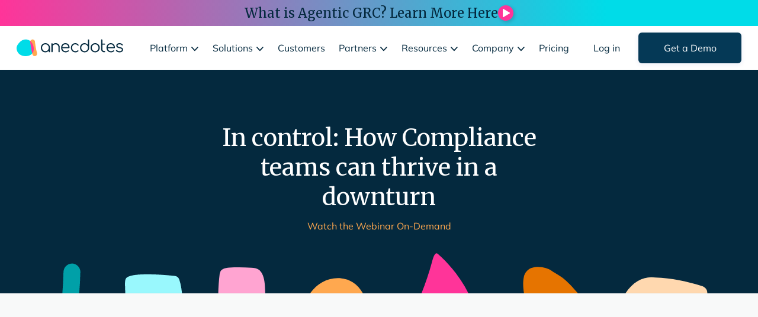

--- FILE ---
content_type: text/html
request_url: https://www.anecdotes.ai/thank-you/webinar-how-compliance-teams-can-thrive-in-a-downturn
body_size: 13489
content:
<!DOCTYPE html><!-- Last Published: Tue Jan 20 2026 20:50:43 GMT+0000 (Coordinated Universal Time) --><html data-wf-domain="www.anecdotes.ai" data-wf-page="6469d8ebc8f07c157cc3abb3" data-wf-site="5fe349b0112dc43657761ee3" lang="en" data-wf-collection="6469d8ebc8f07c157cc3ad32" data-wf-item-slug="webinar-how-compliance-teams-can-thrive-in-a-downturn"><head><meta charset="utf-8"/><title>thank-you-webinar-How Compliance teams can thrive in a downturn</title><meta content="Watch the anecdotes Webinar: A New Compliance Leader’s Roadmap to Success to learn a time-tested formula for success as a Compliance Leader." name="description"/><meta content="thank-you-webinar-How Compliance teams can thrive in a downturn" property="og:title"/><meta content="Watch the anecdotes Webinar: A New Compliance Leader’s Roadmap to Success to learn a time-tested formula for success as a Compliance Leader." property="og:description"/><meta content="https://cdn.prod.website-files.com/5fe349b0c7ae10566e743048/6391b80440eef6238680328a_W%236%20%20On-Demand%201200x628%20v.2.webp" property="og:image"/><meta content="thank-you-webinar-How Compliance teams can thrive in a downturn" property="twitter:title"/><meta content="Watch the anecdotes Webinar: A New Compliance Leader’s Roadmap to Success to learn a time-tested formula for success as a Compliance Leader." property="twitter:description"/><meta content="https://cdn.prod.website-files.com/5fe349b0c7ae10566e743048/6391b80440eef6238680328a_W%236%20%20On-Demand%201200x628%20v.2.webp" property="twitter:image"/><meta property="og:type" content="website"/><meta content="summary_large_image" name="twitter:card"/><meta content="width=device-width, initial-scale=1" name="viewport"/><link href="https://cdn.prod.website-files.com/5fe349b0112dc43657761ee3/css/anecdotes.webflow.shared.3d6796756.min.css" rel="stylesheet" type="text/css" integrity="sha384-PWeWdW+tdzi5LAnRsf3Y95cW3IM7fYER4mwfb2YGfNp4rY56hb8k4sBvzTP7kkRb" crossorigin="anonymous"/><link href="https://fonts.googleapis.com" rel="preconnect"/><link href="https://fonts.gstatic.com" rel="preconnect" crossorigin="anonymous"/><script src="https://ajax.googleapis.com/ajax/libs/webfont/1.6.26/webfont.js" type="text/javascript"></script><script type="text/javascript">WebFont.load({  google: {    families: ["Merriweather:300,300italic,400,400italic,700,700italic,900,900italic"]  }});</script><script type="text/javascript">!function(o,c){var n=c.documentElement,t=" w-mod-";n.className+=t+"js",("ontouchstart"in o||o.DocumentTouch&&c instanceof DocumentTouch)&&(n.className+=t+"touch")}(window,document);</script><link href="https://cdn.prod.website-files.com/5fe349b0112dc43657761ee3/5ffc4771604d9597a6ca9abe_favicon2.png" rel="shortcut icon" type="image/x-icon"/><link href="https://cdn.prod.website-files.com/5fe349b0112dc43657761ee3/5ffc47f3f15790474057debe_Webclip_.png" rel="apple-touch-icon"/><link href="https://www.anecdotes.ai/thank-you/webinar-how-compliance-teams-can-thrive-in-a-downturn" rel="canonical"/><script>(function(w,d,s,l,i){w[l]=w[l]||[];w[l].push({'gtm.start':
new Date().getTime(),event:'gtm.js'});var f=d.getElementsByTagName(s)[0],
j=d.createElement(s),dl=l!='dataLayer'?'&l='+l:'';j.async=true;j.src=
'https://www.googletagmanager.com/gtm.js?id='+i+dl;f.parentNode.insertBefore(j,f);
})(window,document,'script','dataLayer','GTM-MRCLHRG');</script>



<!-- Hubspot Form Styling -->

<style>
fieldset{
	display: flex;
  gap: 10px;
  margin-bottom:14px;
  max-width: unset !important;
}

@media screen and (max-width: 478px) {
	fieldset{
		display: flex;
		gap: 0px;
    flex-direction: column;
		margin-bottom:0px;
		
	}
  .hs-form-field{
		margin-bottom: 10px;
  }
}

.hs-form-field{
	width:100%;
}
.hs-form-field fieldset {
    max-width: 300px;
    display: center;
}
.hs-form-field li {
    list-style-type: none;
}
.hs-form-field ul {
    padding-left: unset !important;
    margin-bottom: unset !important;
}

input.invalid {
    border-color: #FF3499;
}
.hs-form-field label {
    font-weight: 400;
    font-size: 18px;
    display: flex;
    align-items: flex-start;
    margin-left: 5px;
}

.hs-form-field label a {
    font-size: inherit;
}

.hs-input[type="checkbox"] {
    margin-right: 12px;
    margin-top: 6px;
    width: auto !important;
    display: inline;
    min-height: unset;
    margin-bottom: 0;
}

.hs-form-booleancheckbox-display{
	margin-bottom: 0.75rem;
}

input:focus-visible {
  outline: none;
}

div.input {
    all: unset !important;
}

select{
    border-radius: 0 !important;
    border-top-width: 0 !important;
    border-right-width: 0 !important;
    border-left-width: 0 !important;
}


.inputs-list {
    display: flex;
    flex-direction: column;
    gap: 10px; /* Spacing between options */
}

.hs-form-radio {
    display: flex;
    align-items: center;
    margin-bottom:0;
    gap: 10px; /* Space between the radio button and label */
}

.hs-form-radio-display {
    display: flex;
    align-items: center!important;
    gap: 0px;
    font-size: 16px;
}

.hs-input[type="radio"]{
    min-height: unset;
    margin-bottom: 0;
		margin-right: 10px;
    width: unset!important;
}

.inputs-list.multi-container {
    margin-top: .75rem;
    margin-bottom: 1.5rem !important;
    }

</style><meta name="robots" content="noindex"><script type="text/javascript">window.__WEBFLOW_CURRENCY_SETTINGS = {"currencyCode":"USD","symbol":"$","decimal":".","fractionDigits":2,"group":",","template":"{{wf {\"path\":\"symbol\",\"type\":\"PlainText\"} }} {{wf {\"path\":\"amount\",\"type\":\"CommercePrice\"} }} {{wf {\"path\":\"currencyCode\",\"type\":\"PlainText\"} }}","hideDecimalForWholeNumbers":false};</script></head><body><div data-wf--header-2024--variant="base" data-animation="default" data-collapse="medium" data-duration="400" data-easing="ease" data-easing2="ease" role="banner" class="header-oos w-nav"><div class="hide w-embed w-script"><style>

.new-page-hero .container-large-1264px.centered-container{
	margin-bottom:0;
}

.leadership-quote strong{
	 font-family: "Merriweather 36 Pt";
   font-weight: 600;
  }
  
.is-open .btn-arrow-icon{
    transform: rotate(-180deg);
}

.homepage-tab-link.w--current ~ .homepage-tab{
	max-height: 2000px;
}


.homepage-tab-link.w--current .tab-link-arrow{
    transform: rotate(-180deg);
}

.w--current .tab-underline{
	opacity: 1;
}

.w--current .tab-icon.is-placeholder{
	opacity: 0;
}

.w--current .tab-icon{
	opacity: 1;
}

.popup-close-button:hover .close-icon{
    transform: rotate(-90deg);
  }

.blog-category-content.blue-70:hover {
    text-decoration-color: #009fb5;
}
  
  .plugin-custom-radio.w--redirected-checked ~ .plugin-filter-text {
		color: white;
    text-decoration: underline;
		text-decoration-color: #009fb5;

}

.inline-link-wrap:hover .inline-link-icon{
	transform: translate(6px,0);
}  

.header-dropdown-toggle.w--open .mobile-menu-dropdown-icon {
    transform: rotate(-180deg);
}

.blog-link:hover .blog-item-read-more-icon{
		transform: translate(3px,0);
}

.centered-breadcrumbs .breadcrumbs-wrap{
	margin: 0;
}

.resource-description-wrap ul {
  list-style: none;
  padding-left: 0; /* Optional: Remove default list padding */
}

.resource-description-wrap ul li {
  position: relative;
  padding-left: 30px; /* Space for the marker */
}

.resource-description-wrap ul li::before {
  content: '';
  position: absolute;
  left: 0;
  top: 5.5px; /* Aligns the icon to the top of the list item */
  width: 21px;
  height: 20px;
  background-image: url('https://cdn.prod.website-files.com/5fe349b0112dc43657761ee3/6755a9fba87b494f2b5c1711_checkbox-cyan.svg');
  background-size: contain;
  background-repeat: no-repeat;
}

@media screen and (max-width: 479px) {
	.resource-description-wrap ul li::before {
  	top: 4px;
  }
}

/* Target the last list item */
li:last-child {
    margin-bottom: 0;
}

/* Target the last child within .resources-rich-text */
.resources-rich-text > *:last-child {
    margin-bottom: 0;
}

.breadcrumbs-section .breadcrumbs-wrap{
	margin-bottom:0;
  }
.article-post.is--white *{
	color: #fff;
}

@media (min-width:1280px) {
  .h24-dropdown-toggle.w-dropdown-toggle .main-title:after {
    margin-left: 2px;
    content: url('data:image/svg+xml,<svg width="12" height="8" viewBox="0 0 12 8" fill="none" xmlns="http://www.w3.org/2000/svg"><path d="M10.9063 0.865234L5.88545 6.36523L0.864644 0.865245" stroke="%2304293e" stroke-width="1.73026" stroke-linecap="round" stroke-linejoin="round"/></svg>');
  }
}
.dark-page .header-oos.sticky .fixed-dark-bg {
    opacity: 1;
}
/* Dark header 
.dark-page .header-oos {
		transition: all .3s;
    background: linear-gradient(239.32deg, rgba(3, 25, 38, 0.4) 0%, rgba(3, 25, 38, 0.9) 100%);
}



.dark-page .header-oos .h24-dropdown-toggle,
.dark-page .header-oos .nav-link.login {
    color: #fff;
}


.dark-page .header-oos .cta24 {
    background: #fff;
    color: #031926;
    font-weight: 700;
    text-transform: uppercase;
    font-family: 'Mulish';
    font-size: 14px;
    letter-spacing: 0.05em;
}

.dark-page .header-oos .h24-logo-svg path.name {
 		fill: #fff;
}
*/

@media (min-width:1280px) {
  .dark-page .header-oos .h24-dropdown-toggle.w-dropdown-toggle .main-title:after {
    content: url('data:image/svg+xml,<svg width="12" height="8" viewBox="0 0 12 8" fill="none" xmlns="http://www.w3.org/2000/svg"><path d="M10.9063 0.865234L5.88545 6.36523L0.864644 0.865245" stroke="white" stroke-width="1.73026" stroke-linecap="round" stroke-linejoin="round"/></svg>');
  }
}


.swiper-pagination-bullet{
	background: #6e838f;
}


.swiper-pagination-bullet-active{
	background: #fff;
}

.is--open .round-button-arrow {
  transform: rotate(-180deg);
}

.title-link.is--open .title-link-arrow {
  transform: rotate(-180deg);
}

.is--open .fixed{
	opacity: 0;
}

.is--open .floating{
	opacity: 1;
}

.expandable-content-wrapper.is--open {
  grid-template-rows: 1fr; /* Expanded state (Auto height) */
}

.expandable-content-wrapper.is--grc-lobby.is--open {
  padding-top:16px;
}

.fade-trigger.is--open {
  opacity: 0;
  pointer-events: none;
}

.fade-trigger-wrap.is--open{
	opacity: 0;
}


.page-wrapper.dark-page.agentic {
    background-attachment: fixed!important;
}


        /* 2. THE "STICKY" WRAPPER */
        .last-word-sticky {
            white-space: nowrap;
            /* Using inline-block so it respects the parent's text-decoration better than flex */
            display: inline-block;
            vertical-align: top;
            /* This now inherits the underline from .sticky-link */
            text-decoration: inherit;
            text-underline-offset: inherit;
            text-decoration-thickness: inherit;
        }

        /* 3. THE ICON (INJECTED VIA CSS MASK) */
        .last-word-sticky::after {
            content: "";
            display: inline-block;
            width: 26px; 
            height: 8px;
            margin-left: 12px;
            /* Vertical adjustment to align with text since we aren't using flex center */
            vertical-align: middle;
            position: relative;
            top: 1px; 
            background-color: currentColor;
            -webkit-mask-image: url("data:image/svg+xml,%3Csvg width='26' height='8' viewBox='0 0 26 8' fill='none' xmlns='http://www.w3.org/2000/svg'%3E%3Cpath d='M0.5 3.18203C0.223857 3.18203 -2.62558e-07 3.40589 0 3.68203C2.62562e-07 3.95817 0.223858 4.18203 0.5 4.18203L0.5 3.68203L0.5 3.18203ZM25.1808 4.03556C25.3761 3.8403 25.3761 3.52371 25.1808 3.32845L21.9988 0.146473C21.8036 -0.0487885 21.487 -0.0487882 21.2917 0.146474C21.0964 0.341736 21.0964 0.658319 21.2917 0.853581L24.1201 3.68201L21.2917 6.51044C21.0965 6.7057 21.0965 7.02228 21.2917 7.21754C21.487 7.4128 21.8036 7.4128 21.9988 7.21754L25.1808 4.03556ZM0.5 3.68203L0.5 4.18203L24.8272 4.182L24.8272 3.682L24.8272 3.182L0.5 3.18203L0.5 3.68203Z' fill='black'/%3E%3C/svg%3E");
            mask-image: url("data:image/svg+xml,%3Csvg width='26' height='8' viewBox='0 0 26 8' fill='none' xmlns='http://www.w3.org/2000/svg'%3E%3Cpath d='M0.5 3.18203C0.223857 3.18203 -2.62558e-07 3.40589 0 3.68203C2.62562e-07 3.95817 0.223858 4.18203 0.5 4.18203L0.5 3.68203L0.5 3.18203ZM25.1808 4.03556C25.3761 3.8403 25.3761 3.52371 25.1808 3.32845L21.9988 0.146473C21.8036 -0.0487885 21.487 -0.0487882 21.2917 0.146474C21.0964 0.341736 21.0964 0.658319 21.2917 0.853581L24.1201 3.68201L21.2917 6.51044C21.0965 6.7057 21.0965 7.02228 21.2917 7.21754C21.487 7.4128 21.8036 7.4128 21.9988 7.21754L25.1808 4.03556ZM0.5 3.68203L0.5 4.18203L24.8272 4.182L24.8272 3.682L24.8272 3.182L0.5 3.18203L0.5 3.68203Z' fill='black'/%3E%3C/svg%3E");
            -webkit-mask-repeat: no-repeat;
            mask-repeat: no-repeat;
            -webkit-mask-size: contain;
            mask-size: contain;
            
            transition: transform 0.2s ease;
        }

        .arrow-link:hover .last-word-sticky::after {
            transform: translateX(6px);
        }
        
.boxed-section::before {
  content: "";
  position: absolute;
  inset: 0;
  padding: 1px; 
  border-radius: inherit;
  background: linear-gradient(180deg, rgba(255,255,255,0.3), rgba(255,255,255,0.05));
	-webkit-mask:
    linear-gradient(#fff 0 0) content-box,
    linear-gradient(#fff 0 0) border-box;
  -webkit-mask-composite: xor;
          mask-composite: exclude;
  pointer-events: none;
}

.boxed-section.is--blue-border::before {
	background: linear-gradient(180deg, #00DCE8 -20.91%, #008193 100%);
}

.boxed-section.is--pink-border::before {
	background: linear-gradient(180deg, #FF3499 -15.9%, #991F5C 100%);
}

.boxed-section.is--orange-border::before {
	background: linear-gradient(180deg, #FFA84F -20.91%, #CC6700 100%);
}

.description a {
    font-weight: 700;
    color: var(--blue-50);
}

.info-blue-box::before {
  content: "";
  position: absolute;
  inset: 0;
  padding: 1px; 
  border-radius: inherit;
background: linear-gradient(180deg, rgba(255, 255, 255, 0.20) 0%, rgba(255, 255, 255, 0.05) 100%);	-webkit-mask:
    linear-gradient(#fff 0 0) content-box,
    linear-gradient(#fff 0 0) border-box;
  -webkit-mask-composite: xor;
          mask-composite: exclude;
  pointer-events: none;
}

@media screen and (max-width: 479px) {
    .banner-txt-3.top-banner-txt.link-no-underline.link-no-underline-hover.watch-demo-txt.watch-demo-new-txt {
        font-size: 15px;
    }
}

</style>
<script>
window.addEventListener('scroll', () => {
    const header = document.querySelector('.header-oos');
    if (window.scrollY > 1) {
        header.classList.add('sticky');
    } else {
        header.classList.remove('sticky');
    }
});
</script></div><a href="/post/the-agentic-grc-revolution-the-end-of-the-operational-bottleneck" class="hp-banner-3 top-banner link-no-underline link-no-underline-hover watch-demo-banner watch-demo-new w-inline-block"><div class="watch-demo-content"><h2 class="banner-txt-3 top-banner-txt link-no-underline link-no-underline-hover watch-demo-txt watch-demo-new-txt">What is Agentic GRC? Learn More Here</h2><div class="pink-play new-pink-play"><img src="https://cdn.prod.website-files.com/5fe349b0112dc43657761ee3/6966b327bbcfd0522954ddfb_Polygon%201.svg" loading="lazy" alt="" class="pink-play-icon new-pink-plat-icon"/></div></div></a><header class="container-large-1264px navbar-container w-container"><div class="w-layout-grid header-grid"><div id="w-node-_1a6d1188-049c-cc81-c385-ff3898c74611-0614a1e9" class="div-block-9"><a href="/" class="h24-brand main-header w-nav-brand"><img src="https://cdn.prod.website-files.com/5fe349b0112dc43657761ee3/63ba7b97cfc0845d8f6a30fb_anecdotes.svg" loading="lazy" alt="Anecdotes" class="h25-logo is--black"/><img src="https://cdn.prod.website-files.com/5fe349b0112dc43657761ee3/68ff714675aaad9a8889ae74_anecdotes-logo.svg" loading="lazy" alt="Anecdotes" class="h25-logo is--white"/></a><div class="nav-left-side"><div data-hover="true" data-delay="0" data-w-id="1a6d1188-049c-cc81-c385-ff3898c74616" class="header-dropdown w-dropdown"><div class="h24-dropdown-toggle w-dropdown-toggle"><div><div class="dropdown-text main-title">Platform </div><div class="underline-hover hide"></div></div></div><nav class="h24-mega-menu-container w-dropdown-list"><div class="h24-wrapper-main h24-new-wrapper-main"><div class="h24-colum h24-new-column"><div class="nav-menu-items-wrapper"><div class="nav-menu-top-item-wrapper"><a id="w-node-_1a6d1188-049c-cc81-c385-ff3898c74621-0614a1e9" href="/data-engine" class="h24-nav-link link-with-icon top-nav-link w-inline-block"><img src="https://cdn.prod.website-files.com/5fe349b0112dc43657761ee3/6952dccb27b8e0f645e76f89_Icon2%20-%20Data.svg" loading="lazy" alt=""/><div><div class="nav-link-name top-link-name">Data Engine<br/></div><div class="nav-link-description top-link-description">Your GRC data infrastructure</div></div></a><div class="h24-divider horizontal-divider"></div></div><div class="nav-menu-inner-items-wrapper"><a id="w-node-_1a6d1188-049c-cc81-c385-ff3898c7462b-0614a1e9" href="/data-studio" class="h24-nav-link link-with-icon w-inline-block"><img src="https://cdn.prod.website-files.com/5fe349b0112dc43657761ee3/6952df4089bec42232f29323_Icon2%20-%20Data%20Studio.svg" loading="lazy" alt=""/><div><div class="nav-link-name">Data Studio <br/></div><div class="nav-link-description">Build custom data pipelines</div></div></a><a href="/plugin-library" class="h24-nav-link link-with-icon w-inline-block"><img src="https://cdn.prod.website-files.com/5fe349b0112dc43657761ee3/6952df4002773a2504011570_Icon2%20-%20Plugins.svg" loading="lazy" alt=""/><div><div class="nav-link-name">Plugin Library<br/></div><div class="nav-link-description">230+ pre-built integrations</div></div></a><a href="/analysis" class="h24-nav-link link-with-icon w-inline-block"><img src="https://cdn.prod.website-files.com/5fe349b0112dc43657761ee3/6952df40b0a257c37da58cd2_Icon2%20-%20Analysis.svg" loading="lazy" alt=""/><div><div class="nav-link-name">Analysis<br/></div><div class="nav-link-description">Create flexible analysis rules</div></div></a><div class="h24-nav-link link-with-icon"><img src="https://cdn.prod.website-files.com/5fe349b0112dc43657761ee3/6953b6842574a64cb6a1d364_Frame%20(24).svg" loading="lazy" alt=""/><div><div class="nav-link-name-wrapper"><div class="nav-link-name">Insights <br/></div><div class="nav-link-tag">Coming Soon</div></div><div class="nav-link-description">AI-powered insights</div></div></div></div><div class="h24-divider h24-divider-new"></div></div></div><div class="h24-colum h24-new-column"><div class="nav-menu-items-wrapper"><div class="nav-menu-top-item-wrapper"><a id="w-node-_1a6d1188-049c-cc81-c385-ff3898c74652-0614a1e9" href="/agentic-grc" class="h24-nav-link link-with-icon top-nav-link w-inline-block"><img src="https://cdn.prod.website-files.com/5fe349b0112dc43657761ee3/6966108f88a9ceed7990629b_Icon2%20-%20Agentic%20Ai.svg" loading="lazy" alt=""/><div><div class="nav-link-name top-link-name">Agentic GRC<br/></div><div class="nav-link-description top-link-description">AI-powered GRC automation</div></div></a><div class="h24-divider horizontal-divider"></div></div><div class="nav-menu-inner-items-wrapper"><a id="w-node-_1a6d1188-049c-cc81-c385-ff3898c7465c-0614a1e9" href="/agent-studio" class="h24-nav-link link-with-icon w-inline-block"><img src="https://cdn.prod.website-files.com/5fe349b0112dc43657761ee3/6952df4c9ada4a224d66b861_Icon2%20-%20Agent%20Studio.svg" loading="lazy" alt=""/><div><div class="nav-link-name">Agent Studio<br/></div><div class="nav-link-description">Build custom GRC agents</div></div></a><a href="/agent-library" class="h24-nav-link link-with-icon w-inline-block"><img src="https://cdn.prod.website-files.com/5fe349b0112dc43657761ee3/6952df4ccb1b902dfc0cce68_Icon2%20-%20Library.svg" loading="lazy" alt=""/><div><div class="nav-link-name">Agent Library<br/></div><div class="nav-link-description">Deploy ready to use agents</div></div></a><a href="/chatgrc" class="h24-nav-link link-with-icon w-inline-block"><img src="https://cdn.prod.website-files.com/5fe349b0112dc43657761ee3/6952df4cbf87cab191eccc7a_Icon2%20-%20ChatGRC.svg" loading="lazy" alt=""/><div><div class="nav-link-name">ChatGRC<br/></div><div class="nav-link-description">Your GRC command hub</div></div></a><a href="/mcp" class="h24-nav-link link-with-icon w-inline-block"><img src="https://cdn.prod.website-files.com/5fe349b0112dc43657761ee3/6952df4c6dc8ff20e73e017c_Icon2%20-%20MCP.svg" loading="lazy" alt=""/><div><div class="nav-link-name">MCP<br/></div><div class="nav-link-description">Make your AI assistant smarter</div></div></a></div><div class="h24-divider h24-divider-new"></div></div></div><div class="h24-colum h24-new-column"><div class="nav-menu-items-wrapper"><div class="nav-menu-top-item-wrapper"><a id="w-node-_1a6d1188-049c-cc81-c385-ff3898c74680-0614a1e9" href="/core-applications" class="h24-nav-link link-with-icon top-nav-link w-inline-block"><img src="https://cdn.prod.website-files.com/5fe349b0112dc43657761ee3/6952dccbdff2fe5f993deb6e_Icon2%20-%20GRC%20(2).svg" loading="lazy" alt=""/><div><div class="nav-link-name top-link-name">Core Applications</div><div class="nav-link-description top-link-description">Core GRC applications</div></div></a><div class="h24-divider horizontal-divider"></div></div><div class="nav-menu-inner-items-wrapper"><a id="w-node-_1a6d1188-049c-cc81-c385-ff3898c7468a-0614a1e9" href="/governance" class="h24-nav-link link-with-icon w-inline-block"><img src="https://cdn.prod.website-files.com/5fe349b0112dc43657761ee3/6953b798962a6a6eed6f149f_Icon2%20-%20Governance.svg" loading="lazy" alt=""/><div><div class="nav-link-name">Governance<br/></div><div class="nav-link-description">Enterprise-grade governance apps</div></div></a><a href="/risk" class="h24-nav-link link-with-icon w-inline-block"><img src="https://cdn.prod.website-files.com/5fe349b0112dc43657761ee3/6953b798905788ee999c95a2_Icon2%20-%20Risk2.svg" loading="lazy" alt=""/><div><div class="nav-link-name">Risk<br/></div><div class="nav-link-description">Dynamic enterprise risk management</div></div></a><a href="/compliance" class="h24-nav-link link-with-icon w-inline-block"><img src="https://cdn.prod.website-files.com/5fe349b0112dc43657761ee3/6953b7985115df533524cdf2_Icon2%20-%20Compliance.svg" loading="lazy" alt=""/><div><div class="nav-link-name">Compliance<br/></div><div class="nav-link-description">Streamlined continuous monitoring</div></div></a><a href="/grc-trust" class="h24-nav-link link-with-icon w-inline-block"><img src="https://cdn.prod.website-files.com/5fe349b0112dc43657761ee3/6953b798e8ca284077aa8087_Icon2%20-%20Trust.svg" loading="lazy" alt=""/><div><div class="nav-link-name">Trust<br/></div><div class="nav-link-description">Build real trust</div></div></a></div></div></div></div></nav></div><div data-hover="true" data-delay="0" class="header-dropdown w-dropdown"><div class="h24-dropdown-toggle w-dropdown-toggle"><div class="dropdown-text main-title">Solutions </div><div><div class="underline-hover hide"></div></div></div><nav class="h24-mega-menu-container w-dropdown-list"><div class="h24-wrapper-main"><div class="h24-colum h24-new-column"><div class="nav-menu-items-wrapper"><div class="nav-menu-top-item-wrapper"><div class="nav-sub-menu-title">by use case</div><div class="h24-divider horizontal-divider"></div></div><div class="nav-menu-inner-items-wrapper"><a id="w-node-_1a6d1188-049c-cc81-c385-ff3898c746c3-0614a1e9" href="/a-ccm" class="h24-nav-link link-with-icon w-inline-block"><img src="https://cdn.prod.website-files.com/5fe349b0112dc43657761ee3/6953c5aefb428692c6ef6fc1_Frame%20(25).svg" loading="lazy" alt=""/><div><div class="nav-link-name">A-CCM<br/></div><div class="nav-link-description">Agentic Continuous Control Monitoring</div></div></a><a href="/a-erm" class="h24-nav-link link-with-icon w-inline-block"><img src="https://cdn.prod.website-files.com/5fe349b0112dc43657761ee3/6953c5ae2a1a2983567588b4_Frame%20(26).svg" loading="lazy" alt=""/><div><div class="nav-link-name">A-ERM<br/></div><div class="nav-link-description">Agentic Enterprise Risk Management</div></div></a><a href="/a-plm" class="h24-nav-link link-with-icon w-inline-block"><img src="https://cdn.prod.website-files.com/5fe349b0112dc43657761ee3/6953c57345ca375f544fc73b_Icon2%20-%20APLM.svg" loading="lazy" alt=""/><div><div class="nav-link-name">A-PLM<br/></div><div class="nav-link-description">Agentic Policy Lifecycle Management</div></div></a></div><div class="h24-divider h24-divider-new"></div></div></div><div class="h24-colum h24-new-column"><div class="nav-menu-items-wrapper"><div class="nav-menu-top-item-wrapper"><div class="nav-sub-menu-title">by industry</div><div class="h24-divider horizontal-divider"></div></div><div class="nav-menu-inner-items-wrapper"><a id="w-node-_1a6d1188-049c-cc81-c385-ff3898c746e3-0614a1e9" href="/financial" class="h24-nav-link link-with-icon w-inline-block"><div><div class="nav-link-name">Financial Services<br/></div></div></a><a href="/healthcare" class="h24-nav-link link-with-icon w-inline-block"><div><div class="nav-link-name">Healthcare<br/></div></div></a><a href="/technology" class="h24-nav-link link-with-icon w-inline-block"><div><div class="nav-link-name">Technology &amp; Saas<br/></div></div></a><a href="/gaming" class="h24-nav-link link-with-icon w-inline-block"><div><div class="nav-link-name">Gaming<br/></div></div></a></div><div class="h24-divider h24-divider-new"></div></div></div><div class="h24-colum h24-new-column"><div class="nav-menu-items-wrapper"><div class="nav-menu-top-item-wrapper"><div class="nav-sub-menu-title">by framework</div><div class="h24-divider horizontal-divider"></div></div><div class="nav-menu-inner-items-wrapper"><a id="w-node-_1a6d1188-049c-cc81-c385-ff3898c746ff-0614a1e9" href="/framework-library" class="h24-nav-link link-with-icon w-inline-block"><div><div class="nav-link-name">Library<br/></div></div></a><a href="/custom-framework" class="h24-nav-link link-with-icon w-inline-block"><div><div class="nav-link-name">Custom Framework<br/></div></div></a><a href="/cross-mapping" class="h24-nav-link link-with-icon w-inline-block"><div><div class="nav-link-name">Cross Mapping<br/></div></div></a></div></div></div></div></nav></div><div class="header-dropdown"><a href="/customers" class="h24-dropdown-toggle w-inline-block"><div class="dropdown-text main-title">Customers</div></a></div><div data-hover="true" data-delay="0" data-w-id="1a6d1188-049c-cc81-c385-ff3898c74713" class="header-dropdown w-dropdown"><div class="h24-dropdown-toggle w-dropdown-toggle"><div><div class="dropdown-text main-title">Partners </div><div class="underline-hover"></div></div></div><nav class="h24-mega-menu-container w-dropdown-list"><div class="h24-colum h24-new-column width-auto"><div class="nav-menu-inner-items-wrapper"><a id="w-node-_1a6d1188-049c-cc81-c385-ff3898c7471c-0614a1e9" href="/anecdotes-partner-program" class="h24-nav-link link-with-icon w-inline-block"><div class="nav-link-name">Partner Program</div></a><a id="w-node-_1a6d1188-049c-cc81-c385-ff3898c7471f-0614a1e9" href="/technology-partners" class="h24-nav-link link-with-icon w-inline-block"><div class="nav-link-name">Technology Partners</div></a><a id="w-node-_1a6d1188-049c-cc81-c385-ff3898c74722-0614a1e9" href="/channel-partners" class="h24-nav-link link-with-icon w-inline-block"><div class="nav-link-name">Channel Partners</div></a><a id="w-node-_1a6d1188-049c-cc81-c385-ff3898c74725-0614a1e9" href="/audit-partners" class="h24-nav-link link-with-icon w-inline-block"><div class="nav-link-name">Audit Partners</div></a></div></div></nav></div><div data-hover="true" data-delay="0" data-w-id="1a6d1188-049c-cc81-c385-ff3898c74728" class="header-dropdown w-dropdown"><div class="h24-dropdown-toggle w-dropdown-toggle"><div><div class="dropdown-text main-title">Resources </div><div class="underline-hover"></div></div></div><nav class="h24-mega-menu-container mega-container-centered w-dropdown-list"><div class="h24-wrapper-main"><div class="h24-colum h24-new-column width-270"><div class="nav-menu-items-wrapper"><div class="nav-menu-top-item-wrapper"><div class="nav-sub-menu-title">Content</div><div class="h24-divider horizontal-divider"></div></div><div class="nav-menu-inner-items-wrapper"><a href="/guides" class="h24-nav-link link-with-icon w-inline-block"><div class="nav-link-name">Guides &amp; eBooks</div></a><a href="/content-center" class="h24-nav-link link-with-icon w-inline-block"><div class="nav-link-name">Content Center</div></a><a href="/blog" class="h24-nav-link link-with-icon w-inline-block"><div class="nav-link-name">Blog</div></a><a href="/anecdotes-data-sheet" class="h24-nav-link link-with-icon w-inline-block"><div class="nav-link-name">Data Sheet</div></a><a href="/glossary" class="h24-nav-link link-with-icon w-inline-block"><div class="nav-link-name">Glossary</div></a><a href="/product-updates" class="h24-nav-link link-with-icon w-inline-block"><div class="nav-link-name">Product Updates</div></a><a href="/watch-demo" class="h24-nav-link link-with-icon w-inline-block"><div class="nav-link-name">Watch Demo on Demand</div></a></div><div class="h24-divider h24-divider-new"></div></div></div><div class="h24-colum h24-new-column width-270"><div class="nav-menu-items-wrapper"><div class="nav-menu-top-item-wrapper"><div class="nav-sub-menu-title">Events</div><div class="h24-divider horizontal-divider"></div></div><div class="nav-menu-inner-items-wrapper"><a href="/events" class="h24-nav-link link-with-icon w-inline-block"><div class="nav-link-name">Events Hub</div></a><a href="/grc-workshops" class="h24-nav-link link-with-icon w-inline-block"><div class="nav-link-name">GRC Workshops</div></a><a href="/webinars" class="h24-nav-link link-with-icon w-inline-block"><div class="nav-link-name">Webinars</div></a><a href="/grc-data-ai-summit" class="h24-nav-link link-with-icon w-inline-block"><div class="nav-link-name">GRC Data &amp; AI summit</div></a></div><div class="h24-divider h24-divider-new"></div></div></div><div class="h24-colum h24-new-column width-270"><div class="nav-menu-items-wrapper"><div class="nav-menu-top-item-wrapper"><div class="nav-sub-menu-title">Tools</div><div class="h24-divider horizontal-divider"></div></div><div class="nav-menu-inner-items-wrapper"><a href="/ai-toolkit" class="h24-nav-link link-with-icon w-inline-block"><div class="nav-link-name">AI Toolkit</div></a><a href="/the-nis2-starter-pack" class="h24-nav-link link-with-icon w-inline-block"><div class="nav-link-name">The NIS2 Starter Pack</div></a></div><div class="h24-divider h24-divider-new"></div></div></div><div class="h24-colum h24-new-column width-270"><div class="nav-menu-items-wrapper"><div class="nav-menu-top-item-wrapper"><div class="nav-sub-menu-title">Learning Center</div><div class="h24-divider horizontal-divider"></div></div><div class="nav-menu-inner-items-wrapper"><a href="/learn/ai-in-grc-real-life-applications-pros-cons-and-best-practices" class="h24-nav-link link-with-icon w-inline-block"><div class="nav-link-name">AI GRC</div></a><a href="/learn/continuous-compliance-8-core-components-and-critical-best-practices" class="h24-nav-link link-with-icon w-inline-block"><div class="nav-link-name">Continuous Compliance</div></a><a href="/learn/sox-compliance-for-it-requirements-and-best-practices" class="h24-nav-link link-with-icon w-inline-block"><div class="nav-link-name">Compliance Frameworks</div></a><a href="/learn/governance-risk-and-compliance-grc-complete-2025-guide" class="h24-nav-link link-with-icon w-inline-block"><div class="nav-link-name">Governance Risk and Compliance</div></a></div></div></div></div></nav></div><div data-hover="true" data-delay="0" data-w-id="1a6d1188-049c-cc81-c385-ff3898c74789" class="header-dropdown w-dropdown"><div class="h24-dropdown-toggle w-dropdown-toggle"><div><div class="dropdown-text main-title">Company </div><div class="underline-hover"></div></div></div><nav class="h24-mega-menu-container w-dropdown-list"><div class="h24-colum h24-new-column width-auto"><div id="w-node-_1a6d1188-049c-cc81-c385-ff3898c74791-0614a1e9" class="nav-menu-inner-items-wrapper"><a id="w-node-_1a6d1188-049c-cc81-c385-ff3898c74792-0614a1e9" href="/about-us" class="h24-nav-link link-with-icon w-inline-block"><div class="nav-link-name">About Us</div></a><a id="w-node-_1a6d1188-049c-cc81-c385-ff3898c74795-0614a1e9" href="/trust" class="h24-nav-link link-with-icon w-inline-block"><div class="nav-link-name">Security Hub</div></a><a id="w-node-_1a6d1188-049c-cc81-c385-ff3898c74798-0614a1e9" href="/news" class="h24-nav-link link-with-icon w-inline-block"><div class="nav-link-name">News</div></a><a id="w-node-_1a6d1188-049c-cc81-c385-ff3898c7479b-0614a1e9" href="/careers" class="h24-nav-link link-with-icon w-inline-block"><div class="nav-link-name">Careers</div></a></div></div></nav></div><div class="header-dropdown"><a href="/pricing" class="h24-dropdown-toggle w-inline-block"><div class="dropdown-text main-title">Pricing</div></a></div></div></div><div class="flex-center"><div class="nav-right-side"><a data-w-id="1a6d1188-049c-cc81-c385-ff3898c747a4" href="https://platform.anecdotes.ai/" target="_blank" class="nav-link login w-inline-block"><div class="dropdown-text login main-title">Log in</div></a><div class="button-wrapper-v2"><a href="/get-started" class="cta24 w-button">Get a Demo</a></div></div><nav role="navigation" class="header-nav-menu-mobile w-nav-menu"><div data-hover="false" data-delay="0" class="header-dropdown mobile w-dropdown"><div class="header-dropdown-toggle w-dropdown-toggle"><div class="dropdown-title-wrap"><div class="dropdown-text">Platform</div><div class="mobile-menu-dropdown-icon w-embed"><svg width=" 100%" height=" 100%" viewBox="0 0 16 16" fill="none" xmlns="http://www.w3.org/2000/svg">
<path d="M7.72891 11.109L7.72909 11.1092L7.73164 11.1117L7.73182 11.1119C7.92521 11.2987 8.17981 11.3939 8.43379 11.3939C8.68665 11.3939 8.94392 11.2993 9.13923 11.1077C9.13924 11.1077 9.13925 11.1077 9.13926 11.1077L13.4905 6.86118C13.8813 6.47985 13.8813 5.86025 13.4905 5.47893C13.1012 5.09893 12.4705 5.09896 12.0812 5.47895L12.0812 5.47896L8.43374 9.03889L4.78598 5.47929C4.39662 5.09932 3.766 5.09933 3.37664 5.47932C2.98591 5.86064 2.98591 6.48024 3.37664 6.86156L7.72891 11.109Z" fill="currentColor" stroke="currentColor" stroke-width="0.2"/>
</svg></div><div class="underline-hover"></div></div></div><nav class="mega-menu-container w-dropdown-list"><div class="h24-wrapper-main h24-new-wrapper-main"><div class="h24-colum h24-new-column"><div class="nav-menu-items-wrapper"><div class="nav-menu-top-item-wrapper"><a id="w-node-_5e6e9d2e-fa0d-ade7-1744-e42865b36445-0614a1e9" href="/data-engine" class="h24-nav-link link-with-icon top-nav-link w-inline-block"><img src="https://cdn.prod.website-files.com/5fe349b0112dc43657761ee3/6952dccb27b8e0f645e76f89_Icon2%20-%20Data.svg" loading="lazy" alt=""/><div><div class="nav-link-name top-link-name">Data Engine<br/></div><div class="nav-link-description top-link-description">Your GRC data infrastructure</div></div></a><div class="h24-divider horizontal-divider"></div></div><div class="nav-menu-inner-items-wrapper"><a id="w-node-_5e6e9d2e-fa0d-ade7-1744-e42865b3644f-0614a1e9" href="/data-studio" class="h24-nav-link link-with-icon w-inline-block"><img src="https://cdn.prod.website-files.com/5fe349b0112dc43657761ee3/6952df4089bec42232f29323_Icon2%20-%20Data%20Studio.svg" loading="lazy" alt=""/><div><div class="nav-link-name">Data Studio <br/></div><div class="nav-link-description">Build custom data pipelines</div></div></a><a href="/plugin-library" class="h24-nav-link link-with-icon w-inline-block"><img src="https://cdn.prod.website-files.com/5fe349b0112dc43657761ee3/6952df4002773a2504011570_Icon2%20-%20Plugins.svg" loading="lazy" alt=""/><div><div class="nav-link-name">Plugin Library<br/></div><div class="nav-link-description">230+ pre-built integrations</div></div></a><a href="/analysis" class="h24-nav-link link-with-icon w-inline-block"><img src="https://cdn.prod.website-files.com/5fe349b0112dc43657761ee3/6952df40b0a257c37da58cd2_Icon2%20-%20Analysis.svg" loading="lazy" alt=""/><div><div class="nav-link-name">Analysis<br/></div><div class="nav-link-description">Create flexible analysis rules</div></div></a><div class="h24-nav-link link-with-icon"><img src="https://cdn.prod.website-files.com/5fe349b0112dc43657761ee3/6953b6842574a64cb6a1d364_Frame%20(24).svg" loading="lazy" alt=""/><div><div class="nav-link-name-wrapper"><div class="nav-link-name">Insights <br/></div><div class="nav-link-tag">Coming Soon</div></div><div class="nav-link-description">AI-powered insights</div></div></div></div><div class="h24-divider h24-divider-new"></div></div></div><div class="h24-colum h24-new-column"><div class="nav-menu-items-wrapper"><div class="nav-menu-top-item-wrapper"><a id="w-node-_5e6e9d2e-fa0d-ade7-1744-e42865b36476-0614a1e9" href="/agentic-grc" class="h24-nav-link link-with-icon top-nav-link w-inline-block"><img src="https://cdn.prod.website-files.com/5fe349b0112dc43657761ee3/6966108f88a9ceed7990629b_Icon2%20-%20Agentic%20Ai.svg" loading="lazy" alt=""/><div><div class="nav-link-name top-link-name">Agentic GRC<br/></div><div class="nav-link-description top-link-description">AI-powered GRC automation</div></div></a><div class="h24-divider horizontal-divider"></div></div><div class="nav-menu-inner-items-wrapper"><a id="w-node-_5e6e9d2e-fa0d-ade7-1744-e42865b36480-0614a1e9" href="/agent-studio" class="h24-nav-link link-with-icon w-inline-block"><img src="https://cdn.prod.website-files.com/5fe349b0112dc43657761ee3/6952df4c9ada4a224d66b861_Icon2%20-%20Agent%20Studio.svg" loading="lazy" alt=""/><div><div class="nav-link-name">Agent Studio<br/></div><div class="nav-link-description">Build custom GRC agents</div></div></a><a href="/agent-library" class="h24-nav-link link-with-icon w-inline-block"><img src="https://cdn.prod.website-files.com/5fe349b0112dc43657761ee3/6952df4ccb1b902dfc0cce68_Icon2%20-%20Library.svg" loading="lazy" alt=""/><div><div class="nav-link-name">Agent Library<br/></div><div class="nav-link-description">Deploy ready to use agents</div></div></a><a href="/chatgrc" class="h24-nav-link link-with-icon w-inline-block"><img src="https://cdn.prod.website-files.com/5fe349b0112dc43657761ee3/6952df4cbf87cab191eccc7a_Icon2%20-%20ChatGRC.svg" loading="lazy" alt=""/><div><div class="nav-link-name">ChatGRC<br/></div><div class="nav-link-description">Your GRC command hub</div></div></a><a href="/mcp" class="h24-nav-link link-with-icon w-inline-block"><img src="https://cdn.prod.website-files.com/5fe349b0112dc43657761ee3/6952df4c6dc8ff20e73e017c_Icon2%20-%20MCP.svg" loading="lazy" alt=""/><div><div class="nav-link-name">MCP<br/></div><div class="nav-link-description">Make your AI assistant smarter</div></div></a></div><div class="h24-divider h24-divider-new"></div></div></div><div class="h24-colum h24-new-column last-column"><div class="nav-menu-items-wrapper"><div class="nav-menu-top-item-wrapper"><a id="w-node-_5e6e9d2e-fa0d-ade7-1744-e42865b364a4-0614a1e9" href="/core-applications" class="h24-nav-link link-with-icon top-nav-link w-inline-block"><img src="https://cdn.prod.website-files.com/5fe349b0112dc43657761ee3/6952dccbdff2fe5f993deb6e_Icon2%20-%20GRC%20(2).svg" loading="lazy" alt=""/><div><div class="nav-link-name top-link-name">Core Applications</div><div class="nav-link-description top-link-description">Core GRC applications</div></div></a><div class="h24-divider horizontal-divider"></div></div><div class="nav-menu-inner-items-wrapper"><a id="w-node-_5e6e9d2e-fa0d-ade7-1744-e42865b364ae-0614a1e9" href="/governance" class="h24-nav-link link-with-icon w-inline-block"><img src="https://cdn.prod.website-files.com/5fe349b0112dc43657761ee3/6953b798962a6a6eed6f149f_Icon2%20-%20Governance.svg" loading="lazy" alt=""/><div><div class="nav-link-name">Governance<br/></div><div class="nav-link-description">Enterprise-grade governance apps</div></div></a><a href="/risk" class="h24-nav-link link-with-icon w-inline-block"><img src="https://cdn.prod.website-files.com/5fe349b0112dc43657761ee3/6953b798905788ee999c95a2_Icon2%20-%20Risk2.svg" loading="lazy" alt=""/><div><div class="nav-link-name">Risk<br/></div><div class="nav-link-description">Dynamic enterprise risk management</div></div></a><a href="/compliance" class="h24-nav-link link-with-icon w-inline-block"><img src="https://cdn.prod.website-files.com/5fe349b0112dc43657761ee3/6953b7985115df533524cdf2_Icon2%20-%20Compliance.svg" loading="lazy" alt=""/><div><div class="nav-link-name">Compliance<br/></div><div class="nav-link-description">Streamlined continuous monitoring</div></div></a><a href="/grc-trust" class="h24-nav-link link-with-icon w-inline-block"><img src="https://cdn.prod.website-files.com/5fe349b0112dc43657761ee3/6953b798e8ca284077aa8087_Icon2%20-%20Trust.svg" loading="lazy" alt=""/><div><div class="nav-link-name">Trust<br/></div><div class="nav-link-description">Build real trust</div></div></a></div></div></div></div></nav></div><div data-hover="false" data-delay="0" class="header-dropdown mobile w-dropdown"><div class="header-dropdown-toggle w-dropdown-toggle"><div class="dropdown-title-wrap"><div class="dropdown-text">Solutions</div><div class="mobile-menu-dropdown-icon w-embed"><svg width=" 100%" height=" 100%" viewBox="0 0 16 16" fill="none" xmlns="http://www.w3.org/2000/svg">
<path d="M7.72891 11.109L7.72909 11.1092L7.73164 11.1117L7.73182 11.1119C7.92521 11.2987 8.17981 11.3939 8.43379 11.3939C8.68665 11.3939 8.94392 11.2993 9.13923 11.1077C9.13924 11.1077 9.13925 11.1077 9.13926 11.1077L13.4905 6.86118C13.8813 6.47985 13.8813 5.86025 13.4905 5.47893C13.1012 5.09893 12.4705 5.09896 12.0812 5.47895L12.0812 5.47896L8.43374 9.03889L4.78598 5.47929C4.39662 5.09932 3.766 5.09933 3.37664 5.47932C2.98591 5.86064 2.98591 6.48024 3.37664 6.86156L7.72891 11.109Z" fill="currentColor" stroke="currentColor" stroke-width="0.2"/>
</svg></div><div class="underline-hover"></div></div></div><nav class="mega-menu-container w-dropdown-list"><div class="h24-wrapper-main"><div class="h24-colum h24-new-column"><div class="nav-menu-items-wrapper"><div class="nav-menu-top-item-wrapper"><div class="nav-sub-menu-title">by use case</div><div class="h24-divider horizontal-divider"></div></div><div class="nav-menu-inner-items-wrapper"><a id="w-node-_19892de6-46b3-a34c-247c-6308f06d72d2-0614a1e9" href="/a-ccm" class="h24-nav-link link-with-icon w-inline-block"><img src="https://cdn.prod.website-files.com/5fe349b0112dc43657761ee3/6953c5aefb428692c6ef6fc1_Frame%20(25).svg" loading="lazy" alt=""/><div><div class="nav-link-name">A-CCM<br/></div><div class="nav-link-description">Agentic Continuous Control Monitoring</div></div></a><a href="/a-erm" class="h24-nav-link link-with-icon w-inline-block"><img src="https://cdn.prod.website-files.com/5fe349b0112dc43657761ee3/6953c5ae2a1a2983567588b4_Frame%20(26).svg" loading="lazy" alt=""/><div><div class="nav-link-name">A-ERM<br/></div><div class="nav-link-description">Agentic Enterprise Risk Management</div></div></a><a href="/a-plm" class="h24-nav-link link-with-icon w-inline-block"><img src="https://cdn.prod.website-files.com/5fe349b0112dc43657761ee3/6953c57345ca375f544fc73b_Icon2%20-%20APLM.svg" loading="lazy" alt=""/><div><div class="nav-link-name">A-PLM<br/></div><div class="nav-link-description">Agentic Policy Lifecycle Management</div></div></a></div><div class="h24-divider h24-divider-new"></div></div></div><div class="h24-colum h24-new-column"><div class="nav-menu-items-wrapper"><div class="nav-menu-top-item-wrapper"><div class="nav-sub-menu-title">by industry</div><div class="h24-divider horizontal-divider"></div></div><div class="nav-menu-inner-items-wrapper"><a id="w-node-_19892de6-46b3-a34c-247c-6308f06d72f2-0614a1e9" href="/financial" class="h24-nav-link link-with-icon w-inline-block"><div><div class="nav-link-name">Financial Services<br/></div></div></a><a href="/healthcare" class="h24-nav-link link-with-icon w-inline-block"><div><div class="nav-link-name">Healthcare<br/></div></div></a><a href="/technology" class="h24-nav-link link-with-icon w-inline-block"><div><div class="nav-link-name">Technology &amp; Saas<br/></div></div></a><a href="/gaming" class="h24-nav-link link-with-icon w-inline-block"><div><div class="nav-link-name">Gaming<br/></div></div></a></div><div class="h24-divider h24-divider-new"></div></div></div><div class="h24-colum h24-new-column last-column"><div class="nav-menu-items-wrapper"><div class="nav-menu-top-item-wrapper"><div class="nav-sub-menu-title">by framework</div><div class="h24-divider horizontal-divider"></div></div><div class="nav-menu-inner-items-wrapper"><a id="w-node-_19892de6-46b3-a34c-247c-6308f06d730e-0614a1e9" href="/framework-library" class="h24-nav-link link-with-icon w-inline-block"><div><div class="nav-link-name">Library<br/></div></div></a><a href="/custom-framework" class="h24-nav-link link-with-icon w-inline-block"><div><div class="nav-link-name">Custom Framework<br/></div></div></a><a href="/cross-mapping" class="h24-nav-link link-with-icon w-inline-block"><div><div class="nav-link-name">Cross Mapping<br/></div></div></a></div></div></div></div></nav></div><a href="/customers" class="header-dropdown mobile no-underline w-inline-block"><div class="header-dropdown-toggle"><div><div class="dropdown-text">Customers</div><div class="underline-hover"></div></div></div></a><div data-hover="false" data-delay="0" class="header-dropdown mobile w-dropdown"><div class="header-dropdown-toggle w-dropdown-toggle"><div class="dropdown-title-wrap"><div class="dropdown-text"> Partners</div><div class="mobile-menu-dropdown-icon w-embed"><svg width=" 100%" height=" 100%" viewBox="0 0 16 16" fill="none" xmlns="http://www.w3.org/2000/svg">
<path d="M7.72891 11.109L7.72909 11.1092L7.73164 11.1117L7.73182 11.1119C7.92521 11.2987 8.17981 11.3939 8.43379 11.3939C8.68665 11.3939 8.94392 11.2993 9.13923 11.1077C9.13924 11.1077 9.13925 11.1077 9.13926 11.1077L13.4905 6.86118C13.8813 6.47985 13.8813 5.86025 13.4905 5.47893C13.1012 5.09893 12.4705 5.09896 12.0812 5.47895L12.0812 5.47896L8.43374 9.03889L4.78598 5.47929C4.39662 5.09932 3.766 5.09933 3.37664 5.47932C2.98591 5.86064 2.98591 6.48024 3.37664 6.86156L7.72891 11.109Z" fill="currentColor" stroke="currentColor" stroke-width="0.2"/>
</svg></div><div class="underline-hover"></div></div></div><nav class="mega-menu-container w-dropdown-list"><div class="h24-colum h24-new-column last-column"><div class="nav-menu-inner-items-wrapper"><a id="w-node-_1b8b1425-7c0b-a627-5c42-d73f1b0f6c1a-0614a1e9" href="/anecdotes-partner-program" class="h24-nav-link link-with-icon w-inline-block"><div class="nav-link-name">Partner Program</div></a><a id="w-node-_1b8b1425-7c0b-a627-5c42-d73f1b0f6c1d-0614a1e9" href="/technology-partners" class="h24-nav-link link-with-icon w-inline-block"><div class="nav-link-name">Technology Partners</div></a><a id="w-node-_1b8b1425-7c0b-a627-5c42-d73f1b0f6c20-0614a1e9" href="/channel-partners" class="h24-nav-link link-with-icon w-inline-block"><div class="nav-link-name">Channel Partners</div></a><a id="w-node-_1b8b1425-7c0b-a627-5c42-d73f1b0f6c23-0614a1e9" href="/audit-partners" class="h24-nav-link link-with-icon w-inline-block"><div class="nav-link-name">Audit Partners</div></a></div></div></nav></div><div data-hover="false" data-delay="0" class="header-dropdown mobile w-dropdown"><div class="header-dropdown-toggle w-dropdown-toggle"><div class="dropdown-title-wrap"><div class="dropdown-text"> Resources</div><div class="mobile-menu-dropdown-icon w-embed"><svg width=" 100%" height=" 100%" viewBox="0 0 16 16" fill="none" xmlns="http://www.w3.org/2000/svg">
<path d="M7.72891 11.109L7.72909 11.1092L7.73164 11.1117L7.73182 11.1119C7.92521 11.2987 8.17981 11.3939 8.43379 11.3939C8.68665 11.3939 8.94392 11.2993 9.13923 11.1077C9.13924 11.1077 9.13925 11.1077 9.13926 11.1077L13.4905 6.86118C13.8813 6.47985 13.8813 5.86025 13.4905 5.47893C13.1012 5.09893 12.4705 5.09896 12.0812 5.47895L12.0812 5.47896L8.43374 9.03889L4.78598 5.47929C4.39662 5.09932 3.766 5.09933 3.37664 5.47932C2.98591 5.86064 2.98591 6.48024 3.37664 6.86156L7.72891 11.109Z" fill="currentColor" stroke="currentColor" stroke-width="0.2"/>
</svg></div><div class="underline-hover"></div></div></div><nav class="mega-menu-container w-dropdown-list"><div class="h24-wrapper-main"><div class="h24-colum h24-new-column width-270"><div class="nav-menu-items-wrapper"><div class="nav-menu-top-item-wrapper"><div class="nav-sub-menu-title">Content</div><div class="h24-divider horizontal-divider"></div></div><div class="nav-menu-inner-items-wrapper"><a href="/guides" class="h24-nav-link link-with-icon w-inline-block"><div class="nav-link-name">Guides &amp; eBooks</div></a><a href="/content-center" class="h24-nav-link link-with-icon w-inline-block"><div class="nav-link-name">Content Center</div></a><a href="/blog" class="h24-nav-link link-with-icon w-inline-block"><div class="nav-link-name">Blog</div></a><a href="/anecdotes-data-sheet" class="h24-nav-link link-with-icon w-inline-block"><div class="nav-link-name">Data Sheet</div></a><a href="/glossary" class="h24-nav-link link-with-icon w-inline-block"><div class="nav-link-name">Glossary</div></a><a href="/product-updates" class="h24-nav-link link-with-icon w-inline-block"><div class="nav-link-name">Product Updates</div></a><a href="/watch-demo" class="h24-nav-link link-with-icon w-inline-block"><div class="nav-link-name">Watch Demo on Demand</div></a></div><div class="h24-divider h24-divider-new"></div></div></div><div class="h24-colum h24-new-column width-270"><div class="nav-menu-items-wrapper"><div class="nav-menu-top-item-wrapper"><div class="nav-sub-menu-title">Events</div><div class="h24-divider horizontal-divider"></div></div><div class="nav-menu-inner-items-wrapper"><a href="/events" class="h24-nav-link link-with-icon w-inline-block"><div class="nav-link-name">Events Hub</div></a><a href="/grc-workshops" class="h24-nav-link link-with-icon w-inline-block"><div class="nav-link-name">GRC Workshops</div></a><a href="/webinars" class="h24-nav-link link-with-icon w-inline-block"><div class="nav-link-name">Webinars</div></a><a href="/grc-data-ai-summit" class="h24-nav-link link-with-icon w-inline-block"><div class="nav-link-name">GRC Data &amp; AI summit</div></a></div><div class="h24-divider h24-divider-new"></div></div></div><div class="h24-colum h24-new-column width-270"><div class="nav-menu-items-wrapper"><div class="nav-menu-top-item-wrapper"><div class="nav-sub-menu-title">Tools</div><div class="h24-divider horizontal-divider"></div></div><div class="nav-menu-inner-items-wrapper"><a href="/ai-toolkit" class="h24-nav-link link-with-icon w-inline-block"><div class="nav-link-name">AI Toolkit</div></a><a href="/the-nis2-starter-pack" class="h24-nav-link link-with-icon w-inline-block"><div class="nav-link-name">The NIS2 Starter Pack</div></a></div><div class="h24-divider h24-divider-new"></div></div></div><div class="h24-colum h24-new-column last-column"><div class="nav-menu-items-wrapper"><div class="nav-menu-top-item-wrapper"><div class="nav-sub-menu-title">Learning Center</div><div class="h24-divider horizontal-divider"></div></div><div class="nav-menu-inner-items-wrapper"><a href="/learn/ai-in-grc-real-life-applications-pros-cons-and-best-practices" class="h24-nav-link link-with-icon w-inline-block"><div class="nav-link-name">AI GRC</div></a><a href="/learn/continuous-compliance-8-core-components-and-critical-best-practices" class="h24-nav-link link-with-icon w-inline-block"><div class="nav-link-name">Continuous Compliance</div></a><a href="/learn/sox-compliance-for-it-requirements-and-best-practices" class="h24-nav-link link-with-icon w-inline-block"><div class="nav-link-name">Compliance Frameworks</div></a><a href="/learn/governance-risk-and-compliance-grc-complete-2025-guide" class="h24-nav-link link-with-icon w-inline-block"><div class="nav-link-name">Governance Risk and Compliance</div></a></div></div></div></div></nav></div><div data-hover="false" data-delay="0" class="header-dropdown mobile w-dropdown"><div class="header-dropdown-toggle w-dropdown-toggle"><div class="dropdown-title-wrap"><div class="dropdown-text"> Company</div><div class="mobile-menu-dropdown-icon w-embed"><svg width=" 100%" height=" 100%" viewBox="0 0 16 16" fill="none" xmlns="http://www.w3.org/2000/svg">
<path d="M7.72891 11.109L7.72909 11.1092L7.73164 11.1117L7.73182 11.1119C7.92521 11.2987 8.17981 11.3939 8.43379 11.3939C8.68665 11.3939 8.94392 11.2993 9.13923 11.1077C9.13924 11.1077 9.13925 11.1077 9.13926 11.1077L13.4905 6.86118C13.8813 6.47985 13.8813 5.86025 13.4905 5.47893C13.1012 5.09893 12.4705 5.09896 12.0812 5.47895L12.0812 5.47896L8.43374 9.03889L4.78598 5.47929C4.39662 5.09932 3.766 5.09933 3.37664 5.47932C2.98591 5.86064 2.98591 6.48024 3.37664 6.86156L7.72891 11.109Z" fill="currentColor" stroke="currentColor" stroke-width="0.2"/>
</svg></div><div class="underline-hover"></div></div></div><nav class="mega-menu-container w-dropdown-list"><div class="h24-colum h24-new-column last-column"><div id="w-node-_2f311ce5-35f1-da77-db3c-18fc62704ea7-0614a1e9" class="nav-menu-inner-items-wrapper"><a id="w-node-_2f311ce5-35f1-da77-db3c-18fc62704ea8-0614a1e9" href="/about-us" class="h24-nav-link link-with-icon w-inline-block"><div class="nav-link-name">About Us</div></a><a id="w-node-_2f311ce5-35f1-da77-db3c-18fc62704eab-0614a1e9" href="/trust" class="h24-nav-link link-with-icon w-inline-block"><div class="nav-link-name">Security Hub</div></a><a id="w-node-_2f311ce5-35f1-da77-db3c-18fc62704eae-0614a1e9" href="/news" class="h24-nav-link link-with-icon w-inline-block"><div class="nav-link-name">News</div></a><a id="w-node-_2f311ce5-35f1-da77-db3c-18fc62704eb1-0614a1e9" href="/careers" class="h24-nav-link link-with-icon w-inline-block"><div class="nav-link-name">Careers</div></a></div></div></nav></div><a href="/pricing" class="header-dropdown mobile no-underline w-inline-block"><div class="header-dropdown-toggle"><div><div class="dropdown-text">Pricing</div><div class="underline-hover"></div></div></div></a><div class="button-mobile-wrapper"><a href="/get-started" class="cta24 w-button">Get a Demo</a></div></nav><div class="menu-button w-nav-button"><div class="menu-burger-icon"><div class="menu-icon-top-line"></div><div class="menu-icon-middle-line"></div><div class="menu-icon-bottom-line"></div></div></div></div></div></header><div class="fixed-dark-bg"></div></div><div class="webinar-hero-section"><div class="container-large-1264px centered-container margin-bottom-0"><div class="blog-hero-wrapper"><h1 class="h1_b_l text-color-white">In control: How Compliance teams can thrive in a downturn</h1><div class="webinar-date">Watch the Webinar On-Demand</div></div><img src="https://cdn.prod.website-files.com/5fe349b0112dc43657761ee3/5feb29c3973b9beda41745f2_Empty%20state%20shapes.svg" loading="lazy" alt="" class="shapes"/></div></div><div class="section bg-color"><div class="container-medium-880px"><div style="padding-top:56.20608899297424%" class="w-video w-embed"><iframe class="embedly-embed" src="//cdn.embedly.com/widgets/media.html?src=https%3A%2F%2Fwww.youtube.com%2Fembed%2F2xBHmGDhGaU%3Ffeature%3Doembed&display_name=YouTube&url=https%3A%2F%2Fwww.youtube.com%2Fwatch%3Fv%3D2xBHmGDhGaU&image=https%3A%2F%2Fi.ytimg.com%2Fvi%2F2xBHmGDhGaU%2Fhqdefault.jpg&key=96f1f04c5f4143bcb0f2e68c87d65feb&type=text%2Fhtml&schema=youtube" width="854" height="480" scrolling="no" title="YouTube embed" frameborder="0" allow="autoplay; fullscreen" allowfullscreen="true"></iframe></div><div class="w-embed"><style>
.webinar-thank-you-video-description p {font-size: 20px;}
.w-richtext figure.w-richtext-align-floatleft {top: -5px;}

@media screen and (max-width: 479px) {
.webinar-thank-you-video-description p {font-size: 18px;}
.w-richtext figure.w-richtext-align-floatleft {min-height:60px;}
.w-richtext figure.w-richtext-align-floatleft:after {height:1px; display: block; clear:both;}
}
</style></div><div class="webinar-thank-you-video-description w-condition-invisible w-dyn-bind-empty w-richtext"></div></div></div><div class="w-condition-invisible"><section id="top" class="section"><div class="container-large-1264px"><div class="w-layout-grid split-container"><div id="w-node-fc8292e4-d957-a6fd-57f1-a51f7f739028-7cc3abb3" class="content-side mobile"><div class="subtitle hide">Mobile App</div><h2 class="heading-9 w-dyn-bind-empty"></h2><div class="text-normal-left w-dyn-bind-empty w-richtext"></div></div></div></div></section><div class="section no-top-padding"><div class="container-large-1264px"><div class="webinar-speakers---2"><div class="speakers-image-3"><img loading="lazy" alt="" src="" class="speaker-image w-dyn-bind-empty"/><h3 class="h3-center w-dyn-bind-empty"></h3><p class="margin-bottom-23px centered-container webinar w-dyn-bind-empty"></p><img loading="lazy" alt="" src="" class="img-logo w-dyn-bind-empty"/></div><div class="speakers-image-3"><img loading="lazy" alt="" src="" class="speaker-image w-dyn-bind-empty"/><h3 class="h3-center w-dyn-bind-empty"></h3><p class="margin-bottom-23px centered-container webinar w-dyn-bind-empty"></p><img loading="lazy" alt="" src="" class="img-logo w-dyn-bind-empty"/></div><div class="speakers-image-3"><img loading="lazy" alt="" src="" class="speaker-image w-dyn-bind-empty"/><h3 class="h3-center w-dyn-bind-empty"></h3><p class="margin-bottom-23px centered-container webinar w-dyn-bind-empty"></p><img loading="lazy" alt="" src="" class="img-logo w-dyn-bind-empty"/></div></div></div></div></div><div data-wf--footer2024--variant="base" class="footer-wrap"><div class="footer-cta-wrap"><div class="hide-landscape"><img src="https://cdn.prod.website-files.com/5fe349b0112dc43657761ee3/67dbff5adc25bd6ebdc05a6e_footer%20shape%20mobile.svg" loading="lazy" alt="" class="footer-shape"/></div><div class="show-landscape"><img src="https://cdn.prod.website-files.com/5fe349b0112dc43657761ee3/67dbff5adc25bd6ebdc05a6e_footer%20shape%20mobile.svg" loading="lazy" alt="" class="footer-shape"/></div><div class="footer-cta"><div class="container-large-1264px"><div class="footer-cta-title"><h2 class="h2-left is--white">Enterprise GRC,  <br/>Without the Compromises</h2><div class="demo-button"><a data-wf--cta24-get-a-demo--variant="white" href="/get-started" class="cta24 w-variant-a8264581-8b09-5194-cc13-69cea10691b7 w-button">Get a Demo</a></div><div class="demo-button dark"><a data-wf--cta24-get-a-demo--variant="base" href="/get-started" class="cta24 w-button">Get a Demo</a></div></div></div></div><img src="https://cdn.prod.website-files.com/5fe349b0112dc43657761ee3/67dbe318467ca2adb0fef7cf_footer%20dash.svg" loading="lazy" alt="" class="footer-dash"/><img src="https://cdn.prod.website-files.com/5fe349b0112dc43657761ee3/67dc0a8d60bf1d1d47dfadcb_mobile-footer-dash.svg" loading="lazy" alt="" class="footer-dash is-mobile"/></div><div class="footer2025"><div class="container-large-1264px padding bg-navy80"><div class="w-layout-grid f24-container"><div class="footer-column"><div class="footer-heading left">Contact us</div><div class="footer-menu-wrapper"><ul role="list" class="list-menu footer-list-menu w-list-unstyled"><li class="contact-list"><a href="mailto:Hello@anecdotes.ai" class="footer-link">hello@anecdotes.ai</a></li><li class="contact-list hide"><img alt="" src="https://cdn.prod.website-files.com/5fe349b0112dc43657761ee3/5fe349b0c7ae1044fd7430c5_phone-icon-footer-saasy-template.svg" class="footer-icons"/><a href="tel:4152012194" class="footer-link">415-201-2194</a></li><li class="contact-list"><address class="address-wrapper"><div class="footer-link">228 Hamilton Avenue, Palo Alto, California, 94301, USA<br/></div></address></li></ul></div><div class="footer-social"><a href="https://www.linkedin.com/company/anecdotes-ai/mycompany/" target="_blank" class="social-link w-inline-block"><img src="https://cdn.prod.website-files.com/5fe349b0112dc43657761ee3/67daa66805641a17f4ead31a_linkedin-footer.svg" loading="lazy" alt="" class="full-image-contain"/></a><a href="https://www.youtube.com/@anecdotes7502" target="_blank" class="social-link w-inline-block"><img src="https://cdn.prod.website-files.com/5fe349b0112dc43657761ee3/67daa6698f2fbc0b4758575d_youtube-footer.svg" loading="lazy" alt="" class="full-image-contain"/></a></div><div class="footer-social social-dark"><a href="https://www.linkedin.com/company/anecdotes-ai/mycompany/" target="_blank" class="social-link w-inline-block"><img src="https://cdn.prod.website-files.com/5fe349b0112dc43657761ee3/6936bcc269d0c0200b4c7d91_linkedin-footer-light.svg" loading="lazy" alt="" class="full-image-contain"/></a><a href="https://www.youtube.com/@anecdotes7502" target="_blank" class="social-link w-inline-block"><img src="https://cdn.prod.website-files.com/5fe349b0112dc43657761ee3/6936bcc2e4c510a35f0415f5_youtube-footer-light.svg" loading="lazy" alt="" class="full-image-contain"/></a></div></div><div class="footer-column"><div class="footer-heading left">Platform</div><ul role="list" class="list-menu footer-list-menu w-list-unstyled"><li class="list-item"><a href="/data-engine" class="footer-link">Data Engine</a></li><li class="list-item"><a href="/data-studio" class="footer-link">Data Studio</a></li><li class="list-item"><a href="/plugin-library" class="footer-link">Plugin Library</a></li><li class="list-item"><a href="/analysis" class="footer-link">Analysis</a></li><li class="list-item"><a href="/agentic-grc" class="footer-link">Agentic GRC</a></li><li class="list-item"><a href="/agent-studio" class="footer-link">Agent Studio</a></li><li class="list-item"><a href="/agent-library" class="footer-link">Agent Library</a></li><li class="list-item"><a href="/chatgrc" class="footer-link">ChatGRC</a></li><li class="list-item"><a href="/mcp" class="footer-link">MCP</a></li><li class="list-item"><a href="/core-applications" class="footer-link">Core Applications</a></li><li class="list-item"><a href="/governance" class="footer-link">Governance</a></li><li class="list-item"><a href="/risk" class="footer-link">Risk</a></li><li class="list-item"><a href="/compliance" class="footer-link">Compliance</a></li><li class="list-item"><a href="/grc-trust" class="footer-link">Trust</a></li></ul></div><div class="footer-column"><div class="footer-heading left">Solutions</div><ul role="list" class="list-menu footer-list-menu w-list-unstyled"><li class="list-item"><a href="/a-ccm" class="footer-link">A-CCM</a></li><li class="list-item"><a href="/a-erm" class="footer-link">A-ERM</a></li><li class="list-item"><a href="/a-plm" class="footer-link">A-PLM</a></li><li class="list-item"><a href="/financial" class="footer-link">Financial Services</a></li><li class="list-item"><a href="/healthcare" class="footer-link">Healthcare</a></li><li class="list-item"><a href="/technology" class="footer-link">Technology &amp; Saas</a></li><li class="list-item"><a href="/gaming" class="footer-link">Gaming</a></li><li class="list-item"><a href="/framework-library" class="footer-link">Library</a></li><li class="list-item"><a href="/custom-framework" class="footer-link">Custom Framework</a></li><li class="list-item"><a href="/cross-mapping" class="footer-link">Cross Mapping</a></li></ul></div><div class="footer-column"><div class="footer-heading left">Resources</div><div class="footer-menu-wrapper"><ul role="list" class="list-menu footer-list-menu w-list-unstyled"><li class="list-item"><a href="/watch-demo" class="footer-link">Watch Demo on Demand</a></li><li class="list-item"><a href="/blog" class="footer-link">Blog</a></li><li class="list-item"><a href="/guides" class="footer-link">Guides &amp; eBooks</a></li><li class="list-item"><a href="/webinars" class="footer-link">Webinars</a></li></ul></div></div><div class="footer-column"><div class="footer-heading left">Company</div><div class="footer-menu-wrapper"><ul role="list" class="list-menu footer-list-menu w-list-unstyled"><li class="list-item"><a href="/about-us" class="footer-link">About us</a></li><li class="list-item"><a href="https://www.anecdotes.ai/news" class="footer-link">News</a></li><li class="list-item"><a href="/careers" class="footer-link">Careers</a></li><li class="list-item"><a href="/pricing" class="footer-link">Pricing</a></li></ul></div></div><div class="footer-column"><div class="footer-heading left">Partners</div><ul role="list" class="list-menu footer-list-menu w-list-unstyled"><li class="list-item"><a href="/anecdotes-partner-program" class="footer-link">Partner Program</a></li><li class="list-item"><a href="/technology-partners" class="footer-link">Technology Partners</a></li><li class="list-item"><a href="/channel-partners" class="footer-link">Channel Partners</a></li><li class="list-item"><a href="/audit-partners" class="footer-link">Audit Partners</a></li></ul></div></div><div class="footer-divider"></div><div class="footer_icon_wrapper _2025"><a href="https://www.anecdotes.ai/trust" class="f24-tag-link hover-undeline w-inline-block"><div class="footer-heading">We take GRC <br/>seriously.</div></a><div class="footer_badges"><div class="footer-badge-wrapper"><img loading="lazy" src="https://cdn.prod.website-files.com/5fe349b0112dc43657761ee3/695452fad9eb6939c088ae0e_Frame%20(35).svg" alt="" class="footer_badge"/><div class="footer-badge-text">SOC 1</div></div><div class="footer-badge-wrapper"><img loading="lazy" src="https://cdn.prod.website-files.com/5fe349b0112dc43657761ee3/695452fad9eb6939c088ae0e_Frame%20(35).svg" alt="" class="footer_badge"/><div class="footer-badge-text">SOC 2</div></div><div class="footer-badge-wrapper"><img loading="lazy" src="https://cdn.prod.website-files.com/5fe349b0112dc43657761ee3/695452f96039c93cd726bce7_Frame%20(33).svg" alt="" class="footer_badge"/><div class="footer-badge-text">ISO 27001</div></div><div class="footer-badge-wrapper"><img loading="lazy" src="https://cdn.prod.website-files.com/5fe349b0112dc43657761ee3/695452f96039c93cd726bce7_Frame%20(33).svg" alt="" class="footer_badge"/><div class="footer-badge-text">ISO 27032</div></div><div class="footer-badge-wrapper"><img loading="lazy" src="https://cdn.prod.website-files.com/5fe349b0112dc43657761ee3/695452f96039c93cd726bce7_Frame%20(33).svg" alt="" class="footer_badge"/><div class="footer-badge-text">ISO 42001</div></div><div class="footer-badge-wrapper"><img loading="lazy" src="https://cdn.prod.website-files.com/5fe349b0112dc43657761ee3/695452f96039c93cd726bce7_Frame%20(33).svg" alt="" class="footer_badge"/><div class="footer-badge-text">ISO 27701</div></div><div class="footer-badge-wrapper"><img loading="lazy" src="https://cdn.prod.website-files.com/5fe349b0112dc43657761ee3/695452f9c52e13191563abcd_Frame%20(34).svg" alt="" class="footer_badge"/><div class="footer-badge-text">GDPR</div></div></div></div><div class="footer-divider"></div><div class="footer-fine-print full-widht"><div class="footer-logo"><a href="/" class="link-block-3 w-inline-block"><img width="200" loading="lazy" alt="" src="https://cdn.prod.website-files.com/5fe349b0112dc43657761ee3/670bfc2825199ec0146de0a5_anecdotes_white.svg" class="logo-footer _2025"/><img width="200" loading="lazy" alt="" src="https://cdn.prod.website-files.com/5fe349b0112dc43657761ee3/68fa536ebc80fbc813f574bb_full%20logo.svg" class="logo-footer _2025 dark"/></a><div class="small-text">© All rights reserved to Anecdotes A.I Ltd, 2026</div></div><div class="div-block-11"><a href="/privacy-policy" class="footer-small-link">Privacy Policy</a><a href="/terms-of-use" class="footer-small-link">Terms of Use</a><a href="mailto:security@anecdotes.ai" class="footer-small-link">Report Breach</a><a href="https://anecdotes.statuspage.io/" class="footer-small-link">Service Status</a></div></div></div></div></div><script src="https://d3e54v103j8qbb.cloudfront.net/js/jquery-3.5.1.min.dc5e7f18c8.js?site=5fe349b0112dc43657761ee3" type="text/javascript" integrity="sha256-9/aliU8dGd2tb6OSsuzixeV4y/faTqgFtohetphbbj0=" crossorigin="anonymous"></script><script src="https://cdn.prod.website-files.com/5fe349b0112dc43657761ee3/js/webflow.schunk.66dcd6b93c050334.js" type="text/javascript" integrity="sha384-yNsqg5ZXhurWrZpW7EP0imuwgV4cTazTmAMSzf+xUTWjSbuqTyatmZVNvAyZTsD3" crossorigin="anonymous"></script><script src="https://cdn.prod.website-files.com/5fe349b0112dc43657761ee3/js/webflow.schunk.4d6a8f8021b7059b.js" type="text/javascript" integrity="sha384-Af6gyFr/DMupeylF47ORaMSXjxv9f2zcUwig64ecCYlhVUoQQlu/fXhy/T+rJk/f" crossorigin="anonymous"></script><script src="https://cdn.prod.website-files.com/5fe349b0112dc43657761ee3/js/webflow.ab9215d4.2e362400ca2308b8.js" type="text/javascript" integrity="sha384-1bK0IMgBYaLyVPhbNdMRrq7a6JyIgQTulI+fkncQM2sSIxnLf3M5o8fBXHx0Nx2T" crossorigin="anonymous"></script><!-- Google Tag Manager (noscript) -->
<noscript><iframe src="https://www.googletagmanager.com/ns.html?id=GTM-TSBSWQQ"
height="0" width="0" style="display:none;visibility:hidden"></iframe></noscript>
<!-- End Google Tag Manager (noscript) -->

<!-- Text Link with arrow - auto adding the arrow to the last word -->
<script>
        function applyStickyIcons() {
            const elements = document.querySelectorAll('.arrow-link');
            
            elements.forEach(el => {
                const content = el.innerText.trim();
                const words = content.split(' ');
                
                if (words.length > 1) {
                    const lastWord = words.pop();
                    const startText = words.join(' ');
                    el.innerHTML = `${startText} <span class="last-word-sticky">${lastWord}</span>`;
                } else {
                    el.innerHTML = `<span class="last-word-sticky">${content}</span>`;
                }
            });
        }

        window.addEventListener('DOMContentLoaded', applyStickyIcons);
    </script></body></html>

--- FILE ---
content_type: text/css
request_url: https://cdn.prod.website-files.com/5fe349b0112dc43657761ee3/css/anecdotes.webflow.shared.3d6796756.min.css
body_size: 146145
content:
html{-webkit-text-size-adjust:100%;-ms-text-size-adjust:100%;font-family:sans-serif}body{margin:0}article,aside,details,figcaption,figure,footer,header,hgroup,main,menu,nav,section,summary{display:block}audio,canvas,progress,video{vertical-align:baseline;display:inline-block}audio:not([controls]){height:0;display:none}[hidden],template{display:none}a{background-color:#0000}a:active,a:hover{outline:0}abbr[title]{border-bottom:1px dotted}b,strong{font-weight:700}dfn{font-style:italic}h1{margin:.67em 0;font-size:2em}mark{color:#000;background:#ff0}small{font-size:80%}sub,sup{vertical-align:baseline;font-size:75%;line-height:0;position:relative}sup{top:-.5em}sub{bottom:-.25em}img{border:0}svg:not(:root){overflow:hidden}hr{box-sizing:content-box;height:0}pre{overflow:auto}code,kbd,pre,samp{font-family:monospace;font-size:1em}button,input,optgroup,select,textarea{color:inherit;font:inherit;margin:0}button{overflow:visible}button,select{text-transform:none}button,html input[type=button],input[type=reset]{-webkit-appearance:button;cursor:pointer}button[disabled],html input[disabled]{cursor:default}button::-moz-focus-inner,input::-moz-focus-inner{border:0;padding:0}input{line-height:normal}input[type=checkbox],input[type=radio]{box-sizing:border-box;padding:0}input[type=number]::-webkit-inner-spin-button,input[type=number]::-webkit-outer-spin-button{height:auto}input[type=search]{-webkit-appearance:none}input[type=search]::-webkit-search-cancel-button,input[type=search]::-webkit-search-decoration{-webkit-appearance:none}legend{border:0;padding:0}textarea{overflow:auto}optgroup{font-weight:700}table{border-collapse:collapse;border-spacing:0}td,th{padding:0}@font-face{font-family:webflow-icons;src:url([data-uri])format("truetype");font-weight:400;font-style:normal}[class^=w-icon-],[class*=\ w-icon-]{speak:none;font-variant:normal;text-transform:none;-webkit-font-smoothing:antialiased;-moz-osx-font-smoothing:grayscale;font-style:normal;font-weight:400;line-height:1;font-family:webflow-icons!important}.w-icon-slider-right:before{content:""}.w-icon-slider-left:before{content:""}.w-icon-nav-menu:before{content:""}.w-icon-arrow-down:before,.w-icon-dropdown-toggle:before{content:""}.w-icon-file-upload-remove:before{content:""}.w-icon-file-upload-icon:before{content:""}*{box-sizing:border-box}html{height:100%}body{color:#333;background-color:#fff;min-height:100%;margin:0;font-family:Arial,sans-serif;font-size:14px;line-height:20px}img{vertical-align:middle;max-width:100%;display:inline-block}html.w-mod-touch *{background-attachment:scroll!important}.w-block{display:block}.w-inline-block{max-width:100%;display:inline-block}.w-clearfix:before,.w-clearfix:after{content:" ";grid-area:1/1/2/2;display:table}.w-clearfix:after{clear:both}.w-hidden{display:none}.w-button{color:#fff;line-height:inherit;cursor:pointer;background-color:#3898ec;border:0;border-radius:0;padding:9px 15px;text-decoration:none;display:inline-block}input.w-button{-webkit-appearance:button}html[data-w-dynpage] [data-w-cloak]{color:#0000!important}.w-code-block{margin:unset}pre.w-code-block code{all:inherit}.w-optimization{display:contents}.w-webflow-badge,.w-webflow-badge>img{box-sizing:unset;width:unset;height:unset;max-height:unset;max-width:unset;min-height:unset;min-width:unset;margin:unset;padding:unset;float:unset;clear:unset;border:unset;border-radius:unset;background:unset;background-image:unset;background-position:unset;background-size:unset;background-repeat:unset;background-origin:unset;background-clip:unset;background-attachment:unset;background-color:unset;box-shadow:unset;transform:unset;direction:unset;font-family:unset;font-weight:unset;color:unset;font-size:unset;line-height:unset;font-style:unset;font-variant:unset;text-align:unset;letter-spacing:unset;-webkit-text-decoration:unset;text-decoration:unset;text-indent:unset;text-transform:unset;list-style-type:unset;text-shadow:unset;vertical-align:unset;cursor:unset;white-space:unset;word-break:unset;word-spacing:unset;word-wrap:unset;transition:unset}.w-webflow-badge{white-space:nowrap;cursor:pointer;box-shadow:0 0 0 1px #0000001a,0 1px 3px #0000001a;visibility:visible!important;opacity:1!important;z-index:2147483647!important;color:#aaadb0!important;overflow:unset!important;background-color:#fff!important;border-radius:3px!important;width:auto!important;height:auto!important;margin:0!important;padding:6px!important;font-size:12px!important;line-height:14px!important;text-decoration:none!important;display:inline-block!important;position:fixed!important;inset:auto 12px 12px auto!important;transform:none!important}.w-webflow-badge>img{position:unset;visibility:unset!important;opacity:1!important;vertical-align:middle!important;display:inline-block!important}h1,h2,h3,h4,h5,h6{margin-bottom:10px;font-weight:700}h1{margin-top:20px;font-size:38px;line-height:44px}h2{margin-top:20px;font-size:32px;line-height:36px}h3{margin-top:20px;font-size:24px;line-height:30px}h4{margin-top:10px;font-size:18px;line-height:24px}h5{margin-top:10px;font-size:14px;line-height:20px}h6{margin-top:10px;font-size:12px;line-height:18px}p{margin-top:0;margin-bottom:10px}blockquote{border-left:5px solid #e2e2e2;margin:0 0 10px;padding:10px 20px;font-size:18px;line-height:22px}figure{margin:0 0 10px}ul,ol{margin-top:0;margin-bottom:10px;padding-left:40px}.w-list-unstyled{padding-left:0;list-style:none}.w-embed:before,.w-embed:after{content:" ";grid-area:1/1/2/2;display:table}.w-embed:after{clear:both}.w-video{width:100%;padding:0;position:relative}.w-video iframe,.w-video object,.w-video embed{border:none;width:100%;height:100%;position:absolute;top:0;left:0}fieldset{border:0;margin:0;padding:0}button,[type=button],[type=reset]{cursor:pointer;-webkit-appearance:button;border:0}.w-form{margin:0 0 15px}.w-form-done{text-align:center;background-color:#ddd;padding:20px;display:none}.w-form-fail{background-color:#ffdede;margin-top:10px;padding:10px;display:none}label{margin-bottom:5px;font-weight:700;display:block}.w-input,.w-select{color:#333;vertical-align:middle;background-color:#fff;border:1px solid #ccc;width:100%;height:38px;margin-bottom:10px;padding:8px 12px;font-size:14px;line-height:1.42857;display:block}.w-input::placeholder,.w-select::placeholder{color:#999}.w-input:focus,.w-select:focus{border-color:#3898ec;outline:0}.w-input[disabled],.w-select[disabled],.w-input[readonly],.w-select[readonly],fieldset[disabled] .w-input,fieldset[disabled] .w-select{cursor:not-allowed}.w-input[disabled]:not(.w-input-disabled),.w-select[disabled]:not(.w-input-disabled),.w-input[readonly],.w-select[readonly],fieldset[disabled]:not(.w-input-disabled) .w-input,fieldset[disabled]:not(.w-input-disabled) .w-select{background-color:#eee}textarea.w-input,textarea.w-select{height:auto}.w-select{background-color:#f3f3f3}.w-select[multiple]{height:auto}.w-form-label{cursor:pointer;margin-bottom:0;font-weight:400;display:inline-block}.w-radio{margin-bottom:5px;padding-left:20px;display:block}.w-radio:before,.w-radio:after{content:" ";grid-area:1/1/2/2;display:table}.w-radio:after{clear:both}.w-radio-input{float:left;margin:3px 0 0 -20px;line-height:normal}.w-file-upload{margin-bottom:10px;display:block}.w-file-upload-input{opacity:0;z-index:-100;width:.1px;height:.1px;position:absolute;overflow:hidden}.w-file-upload-default,.w-file-upload-uploading,.w-file-upload-success{color:#333;display:inline-block}.w-file-upload-error{margin-top:10px;display:block}.w-file-upload-default.w-hidden,.w-file-upload-uploading.w-hidden,.w-file-upload-error.w-hidden,.w-file-upload-success.w-hidden{display:none}.w-file-upload-uploading-btn{cursor:pointer;background-color:#fafafa;border:1px solid #ccc;margin:0;padding:8px 12px;font-size:14px;font-weight:400;display:flex}.w-file-upload-file{background-color:#fafafa;border:1px solid #ccc;flex-grow:1;justify-content:space-between;margin:0;padding:8px 9px 8px 11px;display:flex}.w-file-upload-file-name{font-size:14px;font-weight:400;display:block}.w-file-remove-link{cursor:pointer;width:auto;height:auto;margin-top:3px;margin-left:10px;padding:3px;display:block}.w-icon-file-upload-remove{margin:auto;font-size:10px}.w-file-upload-error-msg{color:#ea384c;padding:2px 0;display:inline-block}.w-file-upload-info{padding:0 12px;line-height:38px;display:inline-block}.w-file-upload-label{cursor:pointer;background-color:#fafafa;border:1px solid #ccc;margin:0;padding:8px 12px;font-size:14px;font-weight:400;display:inline-block}.w-icon-file-upload-icon,.w-icon-file-upload-uploading{width:20px;margin-right:8px;display:inline-block}.w-icon-file-upload-uploading{height:20px}.w-container{max-width:940px;margin-left:auto;margin-right:auto}.w-container:before,.w-container:after{content:" ";grid-area:1/1/2/2;display:table}.w-container:after{clear:both}.w-container .w-row{margin-left:-10px;margin-right:-10px}.w-row:before,.w-row:after{content:" ";grid-area:1/1/2/2;display:table}.w-row:after{clear:both}.w-row .w-row{margin-left:0;margin-right:0}.w-col{float:left;width:100%;min-height:1px;padding-left:10px;padding-right:10px;position:relative}.w-col .w-col{padding-left:0;padding-right:0}.w-col-1{width:8.33333%}.w-col-2{width:16.6667%}.w-col-3{width:25%}.w-col-4{width:33.3333%}.w-col-5{width:41.6667%}.w-col-6{width:50%}.w-col-7{width:58.3333%}.w-col-8{width:66.6667%}.w-col-9{width:75%}.w-col-10{width:83.3333%}.w-col-11{width:91.6667%}.w-col-12{width:100%}.w-hidden-main{display:none!important}@media screen and (max-width:991px){.w-container{max-width:728px}.w-hidden-main{display:inherit!important}.w-hidden-medium{display:none!important}.w-col-medium-1{width:8.33333%}.w-col-medium-2{width:16.6667%}.w-col-medium-3{width:25%}.w-col-medium-4{width:33.3333%}.w-col-medium-5{width:41.6667%}.w-col-medium-6{width:50%}.w-col-medium-7{width:58.3333%}.w-col-medium-8{width:66.6667%}.w-col-medium-9{width:75%}.w-col-medium-10{width:83.3333%}.w-col-medium-11{width:91.6667%}.w-col-medium-12{width:100%}.w-col-stack{width:100%;left:auto;right:auto}}@media screen and (max-width:767px){.w-hidden-main,.w-hidden-medium{display:inherit!important}.w-hidden-small{display:none!important}.w-row,.w-container .w-row{margin-left:0;margin-right:0}.w-col{width:100%;left:auto;right:auto}.w-col-small-1{width:8.33333%}.w-col-small-2{width:16.6667%}.w-col-small-3{width:25%}.w-col-small-4{width:33.3333%}.w-col-small-5{width:41.6667%}.w-col-small-6{width:50%}.w-col-small-7{width:58.3333%}.w-col-small-8{width:66.6667%}.w-col-small-9{width:75%}.w-col-small-10{width:83.3333%}.w-col-small-11{width:91.6667%}.w-col-small-12{width:100%}}@media screen and (max-width:479px){.w-container{max-width:none}.w-hidden-main,.w-hidden-medium,.w-hidden-small{display:inherit!important}.w-hidden-tiny{display:none!important}.w-col{width:100%}.w-col-tiny-1{width:8.33333%}.w-col-tiny-2{width:16.6667%}.w-col-tiny-3{width:25%}.w-col-tiny-4{width:33.3333%}.w-col-tiny-5{width:41.6667%}.w-col-tiny-6{width:50%}.w-col-tiny-7{width:58.3333%}.w-col-tiny-8{width:66.6667%}.w-col-tiny-9{width:75%}.w-col-tiny-10{width:83.3333%}.w-col-tiny-11{width:91.6667%}.w-col-tiny-12{width:100%}}.w-widget{position:relative}.w-widget-map{width:100%;height:400px}.w-widget-map label{width:auto;display:inline}.w-widget-map img{max-width:inherit}.w-widget-map .gm-style-iw{text-align:center}.w-widget-map .gm-style-iw>button{display:none!important}.w-widget-twitter{overflow:hidden}.w-widget-twitter-count-shim{vertical-align:top;text-align:center;background:#fff;border:1px solid #758696;border-radius:3px;width:28px;height:20px;display:inline-block;position:relative}.w-widget-twitter-count-shim *{pointer-events:none;-webkit-user-select:none;user-select:none}.w-widget-twitter-count-shim .w-widget-twitter-count-inner{text-align:center;color:#999;font-family:serif;font-size:15px;line-height:12px;position:relative}.w-widget-twitter-count-shim .w-widget-twitter-count-clear{display:block;position:relative}.w-widget-twitter-count-shim.w--large{width:36px;height:28px}.w-widget-twitter-count-shim.w--large .w-widget-twitter-count-inner{font-size:18px;line-height:18px}.w-widget-twitter-count-shim:not(.w--vertical){margin-left:5px;margin-right:8px}.w-widget-twitter-count-shim:not(.w--vertical).w--large{margin-left:6px}.w-widget-twitter-count-shim:not(.w--vertical):before,.w-widget-twitter-count-shim:not(.w--vertical):after{content:" ";pointer-events:none;border:solid #0000;width:0;height:0;position:absolute;top:50%;left:0}.w-widget-twitter-count-shim:not(.w--vertical):before{border-width:4px;border-color:#75869600 #5d6c7b #75869600 #75869600;margin-top:-4px;margin-left:-9px}.w-widget-twitter-count-shim:not(.w--vertical).w--large:before{border-width:5px;margin-top:-5px;margin-left:-10px}.w-widget-twitter-count-shim:not(.w--vertical):after{border-width:4px;border-color:#fff0 #fff #fff0 #fff0;margin-top:-4px;margin-left:-8px}.w-widget-twitter-count-shim:not(.w--vertical).w--large:after{border-width:5px;margin-top:-5px;margin-left:-9px}.w-widget-twitter-count-shim.w--vertical{width:61px;height:33px;margin-bottom:8px}.w-widget-twitter-count-shim.w--vertical:before,.w-widget-twitter-count-shim.w--vertical:after{content:" ";pointer-events:none;border:solid #0000;width:0;height:0;position:absolute;top:100%;left:50%}.w-widget-twitter-count-shim.w--vertical:before{border-width:5px;border-color:#5d6c7b #75869600 #75869600;margin-left:-5px}.w-widget-twitter-count-shim.w--vertical:after{border-width:4px;border-color:#fff #fff0 #fff0;margin-left:-4px}.w-widget-twitter-count-shim.w--vertical .w-widget-twitter-count-inner{font-size:18px;line-height:22px}.w-widget-twitter-count-shim.w--vertical.w--large{width:76px}.w-background-video{color:#fff;height:500px;position:relative;overflow:hidden}.w-background-video>video{object-fit:cover;z-index:-100;background-position:50%;background-size:cover;width:100%;height:100%;margin:auto;position:absolute;inset:-100%}.w-background-video>video::-webkit-media-controls-start-playback-button{-webkit-appearance:none;display:none!important}.w-background-video--control{background-color:#0000;padding:0;position:absolute;bottom:1em;right:1em}.w-background-video--control>[hidden]{display:none!important}.w-slider{text-align:center;clear:both;-webkit-tap-highlight-color:#0000;tap-highlight-color:#0000;background:#ddd;height:300px;position:relative}.w-slider-mask{z-index:1;white-space:nowrap;height:100%;display:block;position:relative;left:0;right:0;overflow:hidden}.w-slide{vertical-align:top;white-space:normal;text-align:left;width:100%;height:100%;display:inline-block;position:relative}.w-slider-nav{z-index:2;text-align:center;-webkit-tap-highlight-color:#0000;tap-highlight-color:#0000;height:40px;margin:auto;padding-top:10px;position:absolute;inset:auto 0 0}.w-slider-nav.w-round>div{border-radius:100%}.w-slider-nav.w-num>div{font-size:inherit;line-height:inherit;width:auto;height:auto;padding:.2em .5em}.w-slider-nav.w-shadow>div{box-shadow:0 0 3px #3336}.w-slider-nav-invert{color:#fff}.w-slider-nav-invert>div{background-color:#2226}.w-slider-nav-invert>div.w-active{background-color:#222}.w-slider-dot{cursor:pointer;background-color:#fff6;width:1em;height:1em;margin:0 3px .5em;transition:background-color .1s,color .1s;display:inline-block;position:relative}.w-slider-dot.w-active{background-color:#fff}.w-slider-dot:focus{outline:none;box-shadow:0 0 0 2px #fff}.w-slider-dot:focus.w-active{box-shadow:none}.w-slider-arrow-left,.w-slider-arrow-right{cursor:pointer;color:#fff;-webkit-tap-highlight-color:#0000;tap-highlight-color:#0000;-webkit-user-select:none;user-select:none;width:80px;margin:auto;font-size:40px;position:absolute;inset:0;overflow:hidden}.w-slider-arrow-left [class^=w-icon-],.w-slider-arrow-right [class^=w-icon-],.w-slider-arrow-left [class*=\ w-icon-],.w-slider-arrow-right [class*=\ w-icon-]{position:absolute}.w-slider-arrow-left:focus,.w-slider-arrow-right:focus{outline:0}.w-slider-arrow-left{z-index:3;right:auto}.w-slider-arrow-right{z-index:4;left:auto}.w-icon-slider-left,.w-icon-slider-right{width:1em;height:1em;margin:auto;inset:0}.w-slider-aria-label{clip:rect(0 0 0 0);border:0;width:1px;height:1px;margin:-1px;padding:0;position:absolute;overflow:hidden}.w-slider-force-show{display:block!important}.w-dropdown{text-align:left;z-index:900;margin-left:auto;margin-right:auto;display:inline-block;position:relative}.w-dropdown-btn,.w-dropdown-toggle,.w-dropdown-link{vertical-align:top;color:#222;text-align:left;white-space:nowrap;margin-left:auto;margin-right:auto;padding:20px;text-decoration:none;position:relative}.w-dropdown-toggle{-webkit-user-select:none;user-select:none;cursor:pointer;padding-right:40px;display:inline-block}.w-dropdown-toggle:focus{outline:0}.w-icon-dropdown-toggle{width:1em;height:1em;margin:auto 20px auto auto;position:absolute;top:0;bottom:0;right:0}.w-dropdown-list{background:#ddd;min-width:100%;display:none;position:absolute}.w-dropdown-list.w--open{display:block}.w-dropdown-link{color:#222;padding:10px 20px;display:block}.w-dropdown-link.w--current{color:#0082f3}.w-dropdown-link:focus{outline:0}@media screen and (max-width:767px){.w-nav-brand{padding-left:10px}}.w-lightbox-backdrop{cursor:auto;letter-spacing:normal;text-indent:0;text-shadow:none;text-transform:none;visibility:visible;white-space:normal;word-break:normal;word-spacing:normal;word-wrap:normal;color:#fff;text-align:center;z-index:2000;opacity:0;-webkit-user-select:none;-moz-user-select:none;-webkit-tap-highlight-color:transparent;background:#000000e6;outline:0;font-family:Helvetica Neue,Helvetica,Ubuntu,Segoe UI,Verdana,sans-serif;font-size:17px;font-style:normal;font-weight:300;line-height:1.2;list-style:disc;position:fixed;inset:0;-webkit-transform:translate(0)}.w-lightbox-backdrop,.w-lightbox-container{-webkit-overflow-scrolling:touch;height:100%;overflow:auto}.w-lightbox-content{height:100vh;position:relative;overflow:hidden}.w-lightbox-view{opacity:0;width:100vw;height:100vh;position:absolute}.w-lightbox-view:before{content:"";height:100vh}.w-lightbox-group,.w-lightbox-group .w-lightbox-view,.w-lightbox-group .w-lightbox-view:before{height:86vh}.w-lightbox-frame,.w-lightbox-view:before{vertical-align:middle;display:inline-block}.w-lightbox-figure{margin:0;position:relative}.w-lightbox-group .w-lightbox-figure{cursor:pointer}.w-lightbox-img{width:auto;max-width:none;height:auto}.w-lightbox-image{float:none;max-width:100vw;max-height:100vh;display:block}.w-lightbox-group .w-lightbox-image{max-height:86vh}.w-lightbox-caption{text-align:left;text-overflow:ellipsis;white-space:nowrap;background:#0006;padding:.5em 1em;position:absolute;bottom:0;left:0;right:0;overflow:hidden}.w-lightbox-embed{width:100%;height:100%;position:absolute;inset:0}.w-lightbox-control{cursor:pointer;background-position:50%;background-repeat:no-repeat;background-size:24px;width:4em;transition:all .3s;position:absolute;top:0}.w-lightbox-left{background-image:url([data-uri]);display:none;bottom:0;left:0}.w-lightbox-right{background-image:url([data-uri]);display:none;bottom:0;right:0}.w-lightbox-close{background-image:url([data-uri]);background-size:18px;height:2.6em;right:0}.w-lightbox-strip{white-space:nowrap;padding:0 1vh;line-height:0;position:absolute;bottom:0;left:0;right:0;overflow:auto hidden}.w-lightbox-item{box-sizing:content-box;cursor:pointer;width:10vh;padding:2vh 1vh;display:inline-block;-webkit-transform:translate(0,0)}.w-lightbox-active{opacity:.3}.w-lightbox-thumbnail{background:#222;height:10vh;position:relative;overflow:hidden}.w-lightbox-thumbnail-image{position:absolute;top:0;left:0}.w-lightbox-thumbnail .w-lightbox-tall{width:100%;top:50%;transform:translateY(-50%)}.w-lightbox-thumbnail .w-lightbox-wide{height:100%;left:50%;transform:translate(-50%)}.w-lightbox-spinner{box-sizing:border-box;border:5px solid #0006;border-radius:50%;width:40px;height:40px;margin-top:-20px;margin-left:-20px;animation:.8s linear infinite spin;position:absolute;top:50%;left:50%}.w-lightbox-spinner:after{content:"";border:3px solid #0000;border-bottom-color:#fff;border-radius:50%;position:absolute;inset:-4px}.w-lightbox-hide{display:none}.w-lightbox-noscroll{overflow:hidden}@media (min-width:768px){.w-lightbox-content{height:96vh;margin-top:2vh}.w-lightbox-view,.w-lightbox-view:before{height:96vh}.w-lightbox-group,.w-lightbox-group .w-lightbox-view,.w-lightbox-group .w-lightbox-view:before{height:84vh}.w-lightbox-image{max-width:96vw;max-height:96vh}.w-lightbox-group .w-lightbox-image{max-width:82.3vw;max-height:84vh}.w-lightbox-left,.w-lightbox-right{opacity:.5;display:block}.w-lightbox-close{opacity:.8}.w-lightbox-control:hover{opacity:1}}.w-lightbox-inactive,.w-lightbox-inactive:hover{opacity:0}.w-richtext:before,.w-richtext:after{content:" ";grid-area:1/1/2/2;display:table}.w-richtext:after{clear:both}.w-richtext[contenteditable=true]:before,.w-richtext[contenteditable=true]:after{white-space:initial}.w-richtext ol,.w-richtext ul{overflow:hidden}.w-richtext .w-richtext-figure-selected.w-richtext-figure-type-video div:after,.w-richtext .w-richtext-figure-selected[data-rt-type=video] div:after,.w-richtext .w-richtext-figure-selected.w-richtext-figure-type-image div,.w-richtext .w-richtext-figure-selected[data-rt-type=image] div{outline:2px solid #2895f7}.w-richtext figure.w-richtext-figure-type-video>div:after,.w-richtext figure[data-rt-type=video]>div:after{content:"";display:none;position:absolute;inset:0}.w-richtext figure{max-width:60%;position:relative}.w-richtext figure>div:before{cursor:default!important}.w-richtext figure img{width:100%}.w-richtext figure figcaption.w-richtext-figcaption-placeholder{opacity:.6}.w-richtext figure div{color:#0000;font-size:0}.w-richtext figure.w-richtext-figure-type-image,.w-richtext figure[data-rt-type=image]{display:table}.w-richtext figure.w-richtext-figure-type-image>div,.w-richtext figure[data-rt-type=image]>div{display:inline-block}.w-richtext figure.w-richtext-figure-type-image>figcaption,.w-richtext figure[data-rt-type=image]>figcaption{caption-side:bottom;display:table-caption}.w-richtext figure.w-richtext-figure-type-video,.w-richtext figure[data-rt-type=video]{width:60%;height:0}.w-richtext figure.w-richtext-figure-type-video iframe,.w-richtext figure[data-rt-type=video] iframe{width:100%;height:100%;position:absolute;top:0;left:0}.w-richtext figure.w-richtext-figure-type-video>div,.w-richtext figure[data-rt-type=video]>div{width:100%}.w-richtext figure.w-richtext-align-center{clear:both;margin-left:auto;margin-right:auto}.w-richtext figure.w-richtext-align-center.w-richtext-figure-type-image>div,.w-richtext figure.w-richtext-align-center[data-rt-type=image]>div{max-width:100%}.w-richtext figure.w-richtext-align-normal{clear:both}.w-richtext figure.w-richtext-align-fullwidth{text-align:center;clear:both;width:100%;max-width:100%;margin-left:auto;margin-right:auto;display:block}.w-richtext figure.w-richtext-align-fullwidth>div{padding-bottom:inherit;display:inline-block}.w-richtext figure.w-richtext-align-fullwidth>figcaption{display:block}.w-richtext figure.w-richtext-align-floatleft{float:left;clear:none;margin-right:15px}.w-richtext figure.w-richtext-align-floatright{float:right;clear:none;margin-left:15px}.w-nav{z-index:1000;background:#ddd;position:relative}.w-nav:before,.w-nav:after{content:" ";grid-area:1/1/2/2;display:table}.w-nav:after{clear:both}.w-nav-brand{float:left;color:#333;text-decoration:none;position:relative}.w-nav-link{vertical-align:top;color:#222;text-align:left;margin-left:auto;margin-right:auto;padding:20px;text-decoration:none;display:inline-block;position:relative}.w-nav-link.w--current{color:#0082f3}.w-nav-menu{float:right;position:relative}[data-nav-menu-open]{text-align:center;background:#c8c8c8;min-width:200px;position:absolute;top:100%;left:0;right:0;overflow:visible;display:block!important}.w--nav-link-open{display:block;position:relative}.w-nav-overlay{width:100%;display:none;position:absolute;top:100%;left:0;right:0;overflow:hidden}.w-nav-overlay [data-nav-menu-open]{top:0}.w-nav[data-animation=over-left] .w-nav-overlay{width:auto}.w-nav[data-animation=over-left] .w-nav-overlay,.w-nav[data-animation=over-left] [data-nav-menu-open]{z-index:1;top:0;right:auto}.w-nav[data-animation=over-right] .w-nav-overlay{width:auto}.w-nav[data-animation=over-right] .w-nav-overlay,.w-nav[data-animation=over-right] [data-nav-menu-open]{z-index:1;top:0;left:auto}.w-nav-button{float:right;cursor:pointer;-webkit-tap-highlight-color:#0000;tap-highlight-color:#0000;-webkit-user-select:none;user-select:none;padding:18px;font-size:24px;display:none;position:relative}.w-nav-button:focus{outline:0}.w-nav-button.w--open{color:#fff;background-color:#c8c8c8}.w-nav[data-collapse=all] .w-nav-menu{display:none}.w-nav[data-collapse=all] .w-nav-button,.w--nav-dropdown-open,.w--nav-dropdown-toggle-open{display:block}.w--nav-dropdown-list-open{position:static}@media screen and (max-width:991px){.w-nav[data-collapse=medium] .w-nav-menu{display:none}.w-nav[data-collapse=medium] .w-nav-button{display:block}}@media screen and (max-width:767px){.w-nav[data-collapse=small] .w-nav-menu{display:none}.w-nav[data-collapse=small] .w-nav-button{display:block}.w-nav-brand{padding-left:10px}}@media screen and (max-width:479px){.w-nav[data-collapse=tiny] .w-nav-menu{display:none}.w-nav[data-collapse=tiny] .w-nav-button{display:block}}.w-tabs{position:relative}.w-tabs:before,.w-tabs:after{content:" ";grid-area:1/1/2/2;display:table}.w-tabs:after{clear:both}.w-tab-menu{position:relative}.w-tab-link{vertical-align:top;text-align:left;cursor:pointer;color:#222;background-color:#ddd;padding:9px 30px;text-decoration:none;display:inline-block;position:relative}.w-tab-link.w--current{background-color:#c8c8c8}.w-tab-link:focus{outline:0}.w-tab-content{display:block;position:relative;overflow:hidden}.w-tab-pane{display:none;position:relative}.w--tab-active{display:block}@media screen and (max-width:479px){.w-tab-link{display:block}}.w-ix-emptyfix:after{content:""}@keyframes spin{0%{transform:rotate(0)}to{transform:rotate(360deg)}}.w-dyn-empty{background-color:#ddd;padding:10px}.w-dyn-hide,.w-dyn-bind-empty,.w-condition-invisible{display:none!important}.wf-layout-layout{display:grid}@font-face{font-family:Mulish;src:url(https://cdn.prod.website-files.com/5fe349b0112dc43657761ee3/695c28579b1462d9142263c8_mulish-v18-latin-200.woff2)format("woff2"),url(https://cdn.prod.website-files.com/5fe349b0112dc43657761ee3/6939d562caa8344534d59d00_Mulish-ExtraLight.ttf)format("truetype");font-weight:200;font-style:normal;font-display:swap}@font-face{font-family:Mulish;src:url(https://cdn.prod.website-files.com/5fe349b0112dc43657761ee3/695c2857bc4a510b4004c212_mulish-v18-latin-300.woff2)format("woff2"),url(https://cdn.prod.website-files.com/5fe349b0112dc43657761ee3/695c29f48db87545fd097286_Mulish-Light.ttf)format("truetype");font-weight:300;font-style:normal;font-display:swap}@font-face{font-family:Mulish;src:url(https://cdn.prod.website-files.com/5fe349b0112dc43657761ee3/695c2857ee8d91c73cab1c20_mulish-v18-latin-600.woff2)format("woff2"),url(https://cdn.prod.website-files.com/5fe349b0112dc43657761ee3/695c2a1fa57929ebc635160a_Mulish-SemiBold.ttf)format("truetype");font-weight:600;font-style:normal;font-display:swap}@font-face{font-family:Mulish;src:url(https://cdn.prod.website-files.com/5fe349b0112dc43657761ee3/695c2857df0d1c249044c246_mulish-v18-latin-800.woff2)format("woff2"),url(https://cdn.prod.website-files.com/5fe349b0112dc43657761ee3/6952de0726d121db60668fcf_Mulish-ExtraBold.ttf)format("truetype");font-weight:800;font-style:normal;font-display:swap}@font-face{font-family:Mulish;src:url(https://cdn.prod.website-files.com/5fe349b0112dc43657761ee3/695c285759bddcac340c69f4_mulish-v18-latin-700.woff2)format("woff2"),url(https://cdn.prod.website-files.com/5fe349b0112dc43657761ee3/6953f1fd8d2299a1b0156ffb_Mulish-Bold.ttf)format("truetype");font-weight:700;font-style:normal;font-display:swap}@font-face{font-family:Mulish;src:url(https://cdn.prod.website-files.com/5fe349b0112dc43657761ee3/695c285737087e70d03d8e7b_mulish-v18-latin-regular.woff2)format("woff2"),url(https://cdn.prod.website-files.com/5fe349b0112dc43657761ee3/695c29f4442ced2b5f37692e_Mulish-Regular.ttf)format("truetype");font-weight:400;font-style:normal;font-display:swap}@font-face{font-family:Mulish;src:url(https://cdn.prod.website-files.com/5fe349b0112dc43657761ee3/695c2857ec4a0195a5467ff1_mulish-v18-latin-500.woff2)format("woff2"),url(https://cdn.prod.website-files.com/5fe349b0112dc43657761ee3/695c29f43bdff5101b6bbca5_Mulish-Medium.ttf)format("truetype");font-weight:500;font-style:normal;font-display:swap}@font-face{font-family:merriweather;src:url(https://cdn.prod.website-files.com/5fe349b0112dc43657761ee3/66376cdda6239b6ba16fe8d8_Merriweather-Black.woff)format("woff");font-weight:900;font-style:normal;font-display:swap}@font-face{font-family:merriweather;src:url(https://cdn.prod.website-files.com/5fe349b0112dc43657761ee3/66376cde8dc282444594a856_Merriweather-Regular.woff)format("woff");font-weight:400;font-style:normal;font-display:swap}@font-face{font-family:merriweather;src:url(https://cdn.prod.website-files.com/5fe349b0112dc43657761ee3/66376cdeda6dac36f22a065a_Merriweather-Bold.woff)format("woff");font-weight:700;font-style:normal;font-display:swap}@font-face{font-family:merriweather;src:url(https://cdn.prod.website-files.com/5fe349b0112dc43657761ee3/66376cdeda6dac36f22a0666_Merriweather-Light.woff)format("woff");font-weight:300;font-style:normal;font-display:swap}@font-face{font-family:Merriweathersans Variablefont Wght;src:url(https://cdn.prod.website-files.com/5fe349b0112dc43657761ee3/666024420b2b00155bd17171_MerriweatherSans-VariableFont_wght.ttf)format("truetype");font-weight:300 800;font-style:normal;font-display:swap}@font-face{font-family:"Merriweather 36 Pt";src:url(https://cdn.prod.website-files.com/5fe349b0112dc43657761ee3/67d90eec4c6effb92daf5066_Merriweather_36pt-SemiBoldItalic.ttf)format("truetype");font-weight:600;font-style:italic;font-display:swap}@font-face{font-family:Dmsans Variablefont Opsz Wght;src:url(https://cdn.prod.website-files.com/5fe349b0112dc43657761ee3/6937178ff4e9420b38aa0565_DMSans-VariableFont_opsz%2Cwght.ttf)format("truetype");font-weight:100 1000;font-style:normal;font-display:swap}@font-face{font-family:Dmsans Variablefont Opsz Wght;src:url(https://cdn.prod.website-files.com/5fe349b0112dc43657761ee3/6937178ffaec1f30cc786d6f_DMSans-Italic-VariableFont_opsz%2Cwght.ttf)format("truetype");font-weight:100 1000;font-style:italic;font-display:swap}:root{--navy-80:var(--midnight-blue-95);--secondary-font:merriweather,sans-serif;--titles:#04293e;--blue-70:#009fb5;--navy-90:#04293e;--navy-30-real:#edf0f1;--navy-10:#f8f9f9;--navy-70:#81939e;--white:white;--pink-50:#ff3499;--orange-50:#ffa84f;--blue-ai:#002d8b;--navy-30:#f8f9f9;--overflow-light-bg:#fef5e0;--navy-20:#f5f6f6;--overflow:#4a1076;--midnight-blue-95:#053956;--blue-0:#ebfdfe;--blue-50:#00dce8;--navy-40:#d6dcdf;--navy-55:#c0cdd4;--dark-blue:#031926;--navy-50:#bfc8ce;--hover-1:#0f41f0;--salmon:#f37e74;--blue-60:#30cad9;--navy-60:#b5bac4;--blue-10:#dafdff;--accessible-components--dark-grey:#9b9b9b;--pink-80:#c80061;--accessible-components--mulish:Mulish,Arial,sans-serif;--orange-60:#ff9126;--orange-30:#ffd8af;--pink-30:#ffa4d1;--blue-30:#99f8fd;--newcta:#053956;--accessible-components--merriweathersans:"Merriweathersans Variablefont Wght",sans-serif;--_4px-grid---0:0px}.w-layout-vflex{flex-direction:column;align-items:flex-start;display:flex}.w-layout-grid{grid-row-gap:16px;grid-column-gap:16px;grid-template-rows:auto auto;grid-template-columns:1fr 1fr;grid-auto-columns:1fr;display:grid}.w-layout-blockcontainer{max-width:940px;margin-left:auto;margin-right:auto;display:block}.w-commerce-commerceorderconfirmationcontainer{background-color:#f5f5f5;width:100%;min-height:100vh;padding:20px}.w-commerce-commercelayoutcontainer{justify-content:center;align-items:flex-start;display:flex}.w-commerce-commercelayoutmain{flex:0 800px;margin-right:20px}.w-commerce-commercecheckoutcustomerinfosummarywrapper{margin-bottom:20px}.w-commerce-commercecheckoutsummaryblockheader{background-color:#fff;border:1px solid #e6e6e6;justify-content:space-between;align-items:baseline;padding:4px 20px;display:flex}.w-commerce-commercecheckoutblockcontent{background-color:#fff;border-bottom:1px solid #e6e6e6;border-left:1px solid #e6e6e6;border-right:1px solid #e6e6e6;padding:20px}.w-commerce-commercecheckoutrow{margin-left:-8px;margin-right:-8px;display:flex}.w-commerce-commercecheckoutcolumn{flex:1;padding-left:8px;padding-right:8px}.w-commerce-commercecheckoutsummaryitem,.w-commerce-commercecheckoutsummarylabel{margin-bottom:8px}.w-commerce-commercecheckoutsummaryflexboxdiv{flex-direction:row;justify-content:flex-start;display:flex}.w-commerce-commercecheckoutsummarytextspacingondiv{margin-right:.33em}.w-commerce-commercecheckoutshippingsummarywrapper,.w-commerce-commercecheckoutpaymentsummarywrapper,.w-commerce-commercecheckoutorderitemswrapper{margin-bottom:20px}.w-commerce-commercecheckoutorderitemslist{margin-bottom:-20px}.w-commerce-commercecheckoutorderitem{margin-bottom:20px;display:flex}.w-commerce-commercecartitemimage{width:60px;height:0%}.w-commerce-commercecheckoutorderitemdescriptionwrapper{flex-grow:1;margin-left:16px;margin-right:16px}.w-commerce-commerceboldtextblock{font-weight:700}.w-commerce-commercecheckoutorderitemquantitywrapper{white-space:pre-wrap;display:flex}.w-commerce-commercecheckoutorderitemoptionlist{margin-bottom:0;padding-left:0;text-decoration:none;list-style-type:none}.w-commerce-commercelayoutsidebar{flex:0 0 320px;position:sticky;top:20px}.w-commerce-commercecheckoutordersummarywrapper{margin-bottom:20px}.w-commerce-commercecheckoutsummarylineitem,.w-commerce-commercecheckoutordersummaryextraitemslistitem{flex-direction:row;justify-content:space-between;margin-bottom:8px;display:flex}.w-commerce-commercecheckoutsummarytotal{font-weight:700}.w-commerce-commercecartwrapper{display:inline-block;position:relative}.w-commerce-commercecartopenlink{color:#fff;cursor:pointer;-webkit-appearance:none;appearance:none;background-color:#3898ec;border-width:0;border-radius:0;align-items:center;padding:9px 15px;text-decoration:none;display:flex}.w-commerce-commercecartopenlinkcount{color:#3898ec;text-align:center;background-color:#fff;border-radius:9px;min-width:18px;height:18px;margin-left:8px;padding-left:6px;padding-right:6px;font-size:11px;font-weight:700;line-height:18px;display:inline-block}.w-commerce-commercecartcontainerwrapper{z-index:1001;background-color:#000c;position:fixed;inset:0}.w-commerce-commercecartcontainerwrapper--cartType-modal{flex-direction:column;justify-content:center;align-items:center;display:flex}.w-commerce-commercecartcontainerwrapper--cartType-leftSidebar{flex-direction:row;justify-content:flex-start;align-items:stretch;display:flex}.w-commerce-commercecartcontainerwrapper--cartType-rightSidebar{flex-direction:row;justify-content:flex-end;align-items:stretch;display:flex}.w-commerce-commercecartcontainerwrapper--cartType-leftDropdown{background-color:#0000;position:absolute;inset:100% auto auto 0}.w-commerce-commercecartcontainerwrapper--cartType-rightDropdown{background-color:#0000;position:absolute;inset:100% 0 auto auto}.w-commerce-commercecartcontainer{background-color:#fff;flex-direction:column;width:100%;min-width:320px;max-width:480px;display:flex;overflow:auto;box-shadow:0 5px 25px #00000040}.w-commerce-commercecartheader{border-bottom:1px solid #e6e6e6;flex:none;justify-content:space-between;align-items:center;padding:16px 24px;display:flex;position:relative}.w-commerce-commercecartheading{margin-top:0;margin-bottom:0;padding-left:0;padding-right:0}.w-commerce-commercecartcloselink{width:16px;height:16px}.w-commerce-commercecartformwrapper{flex-direction:column;flex:1;display:flex}.w-commerce-commercecartform{flex-direction:column;flex:1;justify-content:flex-start;display:flex}.w-commerce-commercecartlist{-webkit-overflow-scrolling:touch;flex:1;padding:12px 24px;overflow:auto}.w-commerce-commercecartitem{align-items:flex-start;padding-top:12px;padding-bottom:12px;display:flex}.w-commerce-commercecartiteminfo{flex-direction:column;flex:1;margin-left:16px;margin-right:16px;display:flex}.w-commerce-commercecartproductname{font-weight:700}.w-commerce-commercecartoptionlist{margin-bottom:0;padding-left:0;text-decoration:none;list-style-type:none}.w-commerce-commercecartquantity{-webkit-appearance:none;appearance:none;background-color:#fafafa;border:1px solid #ddd;border-radius:3px;width:60px;height:38px;margin-bottom:10px;padding:8px 6px 8px 12px;line-height:20px;display:block}.w-commerce-commercecartquantity::placeholder{color:#999}.w-commerce-commercecartquantity:focus{border-color:#3898ec;outline-style:none}.w-commerce-commercecartfooter{border-top:1px solid #e6e6e6;flex-direction:column;flex:none;padding:16px 24px 24px;display:flex}.w-commerce-commercecartlineitem{flex:none;justify-content:space-between;align-items:baseline;margin-bottom:16px;display:flex}.w-commerce-commercecartordervalue{font-weight:700}.w-commerce-commercecartapplepaybutton{color:#fff;cursor:pointer;-webkit-appearance:none;appearance:none;background-color:#000;border-width:0;border-radius:2px;align-items:center;height:38px;min-height:30px;margin-bottom:8px;padding:0;text-decoration:none;display:flex}.w-commerce-commercecartapplepayicon{width:100%;height:50%;min-height:20px}.w-commerce-commercecartquickcheckoutbutton{color:#fff;cursor:pointer;-webkit-appearance:none;appearance:none;background-color:#000;border-width:0;border-radius:2px;justify-content:center;align-items:center;height:38px;margin-bottom:8px;padding:0 15px;text-decoration:none;display:flex}.w-commerce-commercequickcheckoutgoogleicon,.w-commerce-commercequickcheckoutmicrosofticon{margin-right:8px;display:block}.w-commerce-commercecartcheckoutbutton{color:#fff;cursor:pointer;-webkit-appearance:none;appearance:none;text-align:center;background-color:#3898ec;border-width:0;border-radius:2px;align-items:center;padding:9px 15px;text-decoration:none;display:block}.w-commerce-commercecartemptystate{flex:1;justify-content:center;align-items:center;padding-top:100px;padding-bottom:100px;display:flex}.w-commerce-commercecarterrorstate{background-color:#ffdede;flex:none;margin:0 24px 24px;padding:10px}.w-form-formradioinput--inputType-custom{border:1px solid #ccc;border-radius:50%;width:12px;height:12px}.w-form-formradioinput--inputType-custom.w--redirected-focus{box-shadow:0 0 3px 1px #3898ec}.w-form-formradioinput--inputType-custom.w--redirected-checked{border-width:4px;border-color:#3898ec}.w-pagination-wrapper{flex-wrap:wrap;justify-content:center;display:flex}.w-pagination-previous{color:#333;background-color:#fafafa;border:1px solid #ccc;border-radius:2px;margin-left:10px;margin-right:10px;padding:9px 20px;font-size:14px;display:block}.w-pagination-previous-icon{margin-right:4px}.w-pagination-next{color:#333;background-color:#fafafa;border:1px solid #ccc;border-radius:2px;margin-left:10px;margin-right:10px;padding:9px 20px;font-size:14px;display:block}.w-pagination-next-icon{margin-left:4px}.w-layout-hflex{flex-direction:row;align-items:flex-start;display:flex}@media screen and (max-width:991px){.w-layout-blockcontainer{max-width:728px}}@media screen and (max-width:767px){.w-layout-blockcontainer{max-width:none}.w-commerce-commercelayoutcontainer{flex-direction:column;align-items:stretch}.w-commerce-commercelayoutmain{flex-basis:auto;margin-right:0}.w-commerce-commercelayoutsidebar{flex-basis:auto}}@media screen and (max-width:479px){.w-commerce-commercecheckoutrow{flex-direction:column}.w-commerce-commercecartcontainerwrapper--cartType-modal{flex-direction:row;justify-content:center;align-items:stretch}.w-commerce-commercecartcontainerwrapper--cartType-leftDropdown,.w-commerce-commercecartcontainerwrapper--cartType-rightDropdown{flex-direction:row;justify-content:center;align-items:stretch;display:flex;position:fixed;inset:0}.w-commerce-commercecartquantity{font-size:16px}}body{color:var(--navy-80);font-family:Mulish,Arial,sans-serif;font-size:16px;font-weight:400;line-height:180%;text-decoration:none}h1{font-family:var(--secondary-font);color:var(--navy-80);margin-top:0;margin-bottom:30px;font-size:42px;font-weight:400;line-height:125%}h2{font-family:var(--secondary-font);color:var(--navy-80);margin-top:0;margin-bottom:16px;font-size:36px;font-weight:400;line-height:1.4}h3{color:var(--titles);font-size:22px;font-weight:700;line-height:150%}h4{color:var(--navy-80);margin-top:10px;margin-bottom:10px;font-size:18px;font-weight:700;line-height:24px}h5{color:var(--titles);margin-top:10px;margin-bottom:10px;font-size:16px;font-weight:700;line-height:20px}h6{color:var(--titles);margin-top:10px;margin-bottom:10px;font-size:14px;font-weight:700;line-height:18px}p{color:var(--titles);margin-bottom:0;font-size:16px;font-weight:300;line-height:150%}a{color:var(--blue-70);font-size:16px;font-weight:400;text-decoration:none;transition:none}a:hover{color:var(--blue-70);text-decoration:underline}ul{margin-top:0;margin-bottom:40px;padding-left:22px;line-height:160%;list-style-type:disc}ol{margin-top:0;margin-bottom:10px;padding-left:25px}li{align-items:center;margin-bottom:16px}img{margin-top:0;margin-bottom:0}label{margin-bottom:5px;font-size:18px;font-weight:400;display:block}strong{font-weight:700}blockquote{border-left:4px solid var(--navy-90);margin-top:42px;margin-bottom:42px;padding:36px 20px;font-size:20px;line-height:33px}figure{margin-bottom:10px}figcaption{text-align:center;margin-top:5px}.container-large-1264px{z-index:9;box-sizing:border-box;clear:none;grid-column-gap:16px;grid-row-gap:16px;flex-direction:column;grid-template-rows:auto auto;grid-template-columns:1fr 1fr;grid-auto-columns:1fr;justify-content:center;max-width:1264px;margin-left:auto;margin-right:auto;padding-left:20px;padding-right:20px;display:flex;position:static}.container-large-1264px.hero-v2{z-index:2;position:relative}.container-large-1264px.checkout{flex-direction:row;justify-content:center}.container-large-1264px.navbar-container{grid-column-gap:12px;grid-row-gap:12px;flex-direction:column;justify-content:center;display:flex}.container-large-1264px.hide{display:none}.container-large-1264px.padding{flex-direction:column}.container-large-1264px.padding.bg-grey{background-color:var(--navy-30-real)}.container-large-1264px.padding.bg-navy80:where(.w-variant-a0dd8729-29cf-a760-c6cf-fd3ee0cfdbdb){background-color:var(--navy-10)}.container-large-1264px.centered-container{grid-column-gap:0px;grid-row-gap:0px;flex-direction:column;align-items:center;margin-bottom:18px}.container-large-1264px.centered-container.team{max-width:1070px}.container-large-1264px.centered-container.no-gap{grid-column-gap:0px;grid-row-gap:0px}.container-large-1264px.centered-container.margin-bottom-0{margin-bottom:0}.container-large-1264px.centered-container.in-gaming{grid-column-gap:5vw;grid-row-gap:5vw}.container-large-1264px.centered-container.grc-hero-container{position:relative}.container-large-1264px.mm_container{flex-direction:row;justify-content:space-between;align-items:center;margin-top:2%;margin-bottom:-60px;position:relative}.container-large-1264px.container-vertical{flex-direction:column}.container-large-1264px.rsa-banner{z-index:4;flex-direction:row;margin-left:auto;position:relative}.container-large-1264px.centered-vertical{align-items:center}.container-large-1264px.customer-case-studies-container{flex:1;max-width:1000px;margin-left:0;margin-right:auto;padding-left:0;padding-right:0}.container-large-1264px.analysis-slider-padding{padding-left:70px;padding-right:70px}.container-large-1264px.mini-header{justify-content:center}.container-large-1264px.medium-padding{padding-left:50px;padding-right:50px}.container-large-1264px.block{display:block}.container-large-1264px.article-body{grid-column-gap:42px;grid-row-gap:42px;flex-flow:row;justify-content:space-between;align-items:flex-start}.container-large-1264px.max-900{max-width:900px}.container-large-1264px.max-1000{max-width:1000px}.container-large-1264px.max-1000.cta-gartner{grid-column-gap:0px;grid-row-gap:0px;justify-content:center;align-items:center}.container-large-1264px.split-container{grid-column-gap:90px;grid-row-gap:16px;grid-template-rows:auto;grid-template-columns:1fr 1fr;grid-auto-columns:1fr;display:grid}.container-large-1264px.gcp-gartner-description{max-width:1070px}.container-large-1264px.gap-0{grid-column-gap:0px;grid-row-gap:0px}.container-large-1264px.trust-hub-features{grid-column-gap:44px;grid-row-gap:44px}.container-large-1264px.trust-privacy-policy{grid-column-gap:1.5rem;grid-row-gap:1.5rem;flex-flow:wrap;justify-content:center;align-items:center}.container-large-1264px.trust-commitment{grid-column-gap:0px;grid-row-gap:0px;flex-direction:column;align-items:center;margin-bottom:18px}.container-large-1264px.no-gap{grid-column-gap:0px;grid-row-gap:0px}.container-large-1264px.is-flex-center{justify-content:space-between;align-items:center}.container-large-1264px.ai-content{grid-column-gap:64px;grid-row-gap:64px}.container-large-1264px.is-google-next{flex:1}.container-large-1264px.bg-navy80{background-color:var(--navy-80)}.container-large-1264px.grc-header-container{position:relative}.brand{margin-top:0;margin-right:10px}.brand.w--current{margin-top:auto;margin-right:16px}.nav-link{color:var(--navy-70);margin-top:10px;margin-right:5px;padding:12px;text-decoration:none;transition:color .35s}.nav-link:hover{color:var(--navy-90)}.nav-link.w--current{color:var(--navy-90);font-weight:600}.nav-link.login{color:var(--navy-90);width:44px;margin-bottom:10px;margin-right:18px;padding:0}.nav-link.login:where(.w-variant-33c1b197-87d7-20eb-f5f4-be8831baca10),.nav-link.login:where(.w-variant-b07700df-a6b5-85e8-0b6e-e630d1bf312d){color:var(--white)}.primary-button{background-color:var(--navy-80);color:var(--white);text-align:center;border-radius:6px;justify-content:center;align-self:auto;align-items:center;width:14rem;height:52px;padding:16px 30px;font-weight:400;transition:box-shadow .35s,transform .35s,background-color .35s;display:inline-flex;box-shadow:0 2px 6px 2px #293b9b0f}.primary-button:hover{background-color:var(--navy-90);color:#fff;text-decoration:none;transform:translateY(-3px);box-shadow:0 4px 8px #293b9b3b}.primary-button.hero{padding:14px 30px;font-weight:400}.primary-button.hero:hover{background-color:var(--navy-90)}.primary-button.full-width{justify-content:center;align-self:stretch;width:100%;padding-top:18px;padding-bottom:18px}.primary-button.full-width.cart{margin-top:16px}.primary-button.empty-state-cart-button{margin-top:20px}.primary-button.emailbutton{border-top-left-radius:0;border-bottom-left-radius:0;padding-left:40px;padding-right:40px}.primary-button.emailbutton:hover{box-shadow:none;transform:none}.primary-button.emailbutton.emailbtnform{background-color:var(--white);color:var(--navy-80);font-weight:600}.primary-button.hide{display:none}.primary-button.download{align-self:stretch}.primary-button.download.pink{background-color:var(--pink-50)}.primary-button.tech-part-cta{width:16rem}.primary-button.tech-part-cta2{background-color:var(--orange-50);color:var(--white);width:16rem}.primary-button.small{align-self:center;width:auto;padding:13px 23px;font-size:17px}.primary-button.auto-width{color:var(--white);justify-content:center;align-items:center;width:auto;display:inline-flex}.primary-button.auto-width.align-center{margin-left:auto;margin-right:auto}.primary-button.auto-width.is-outline{border:1px solid var(--navy-80);box-shadow:none;color:var(--navy-80);background-color:#05395600}.primary-button.not-aligned{justify-content:center;align-items:center;display:inline-flex}.primary-button.is-grc{width:100%;height:auto}.primary-button.is-ai{background-color:var(--blue-ai);width:auto;padding-left:1.125rem;padding-right:1.125rem}.primary-button.is-rainbow{background-image:linear-gradient(90deg,#00dce8,#ff3499 50%,#ffa84f)}.section{background-color:var(--white);white-space:normal;min-height:200px;padding-top:5%;padding-bottom:5%;display:block}.section.bg-white-smoke{background-color:var(--navy-10);background-image:linear-gradient(to bottom,var(--white),var(--navy-30))}.section.licenses{padding:80px 24px 20px}.section.bg-accent{background-color:var(--navy-90);background-image:url(https://cdn.prod.website-files.com/5fe349b0112dc43657761ee3/5fe9c2d9f009757c34f35040_mirro.webp);background-position:0 0;background-size:cover;margin-top:0}.section.bg-accent.inner-header{align-items:flex-start}.section.bg-accent.inner-header.no-bottom-margin{padding-bottom:0%}.section.bg-accent.inner-header.no-bottom-margin.webinar{background-image:none;background-position:0 0;background-size:auto}.section.blog-articles{background-color:var(--navy-30);padding-top:3%;padding-bottom:100px}.section.blog-articles.is-white{background-color:var(--white)}.section.article{margin-top:0}.section.integrations{padding-top:2.5rem}.section.single-pages{padding-top:80px}.section.single-pages.contact-us{background-image:none}.section.single-pages.contact-us.hide{display:none}.section.about-us{padding-top:5%;position:relative}.section.about-us._3pa{padding-top:3%;padding-bottom:3%}.section.checkout{padding-top:60px}.section.bg-color{background-color:var(--navy-30)}.section.bg-color.more-padding{background-color:var(--overflow-light-bg);background-image:url(https://cdn.prod.website-files.com/5fe349b0112dc43657761ee3/60c6f57146876944e63b54f2_surf%20boy%20website.svg);background-position:100% 100%;background-repeat:no-repeat;background-size:contain;padding-top:0%;padding-bottom:30%}.section.bg-color.no-padding{padding-top:0%;padding-bottom:0%}.section.bg-color.extra-padding{padding-top:6%;padding-bottom:6%}.section.banner{padding-bottom:0%}.section.bg-gray{background-color:var(--navy-20)}.section.bg-gray.moremb{padding-bottom:8%}.section.bg-gray._6mb{padding-top:6%;padding-bottom:6%}.section.bg-gray.margin-top-40{margin-top:40px}.section.bg-gray.difpadd{padding-top:3%;padding-bottom:2%}.section.bg-gray.framework-hero{padding-top:3%;padding-bottom:3%}.section.bg-gray.video-data{max-width:100vw;padding-top:6rem;padding-bottom:6rem;overflow:clip}.section.hide{display:none}.section._3-padding{padding-top:3%;padding-bottom:0%;display:block}.section._3-padding.overfloebg{background-color:var(--overflow-light-bg);margin-top:-2px;padding-top:0%;padding-bottom:0%}.section._3-padding.hide{display:none}.section._3-padding.bg-grey{background-color:var(--navy-10)}.section._3-padding.lottie-section{padding-top:2.5rem;padding-bottom:2.5rem;position:relative;overflow:hidden}.section.no-top-padding{padding-top:0%;padding-bottom:2%}.section.overflow-header{background-image:linear-gradient(to right,var(--overflow),#7b71ef);align-items:center;padding-top:5%}.section.bg-navy-80{background-color:var(--midnight-blue-95)}.section.bg-navy-80.less-padding{padding-top:2%;padding-bottom:2%}.section.bg-navy-80.less-padding.th-ppaig-section{padding-top:3%;padding-bottom:3%}.section.bg-navy-80.ai-misson-box{border-style:none;border-color:gray;border-radius:0;max-width:none;padding:80px 0 0}.section.bg-navy-80.new-ai-bg{background-image:linear-gradient(309deg,#7c98a6,#053956 55%);padding-top:88px;padding-bottom:70px}.section.bg-navy-80.articles-section{padding-top:30px;padding-bottom:0%}.section.gcp-gartner-hero{padding-top:6%;padding-bottom:6%}.section._0-pedding{padding-top:0%;padding-bottom:0%}.section.hp_tabs_desktop{padding-bottom:2%;display:block}.section.hp_tabs_desktop.hide{display:none}.section.bg_blue{background-color:var(--midnight-blue-95)}.section.bg_blue._2-padding{margin-top:10px;padding-top:2%;padding-bottom:2%;display:block}.section.bg_blue.industry-hero{flex-flow:row;justify-content:center;align-items:center;min-height:390px;display:flex}.section.bg_blue.industry-hero.gaming{min-height:auto;display:block}.section.bg_blue.gather{color:var(--white);padding-top:4.2%;padding-bottom:0%}.section.bg_blue.gather.display-none{display:none}.section.bg_blue.data-challenge{color:var(--white);padding-top:4%;padding-bottom:0%}.section.mm_section{background-color:#fff0;margin-bottom:0;padding-top:2%;padding-bottom:0%}.section.blue_bg{background-color:var(--blue-0);-webkit-text-stroke-color:transparent}.section.bookademo{background-image:linear-gradient(to bottom,#0000 68%,var(--navy-10)68%),url(https://cdn.prod.website-files.com/5fe349b0112dc43657761ee3/62e8f14e7adb7f09f0ffa87a_Mask%20group.svg);background-position:0 0,0 0;background-repeat:repeat,no-repeat;background-size:auto,contain;padding-top:12%;padding-bottom:2.7%}.section.bg-grey2{background-color:var(--navy-20)}.section.hero-padding{margin-bottom:0%;padding-top:1%;padding-bottom:0%}.section.lessmt{padding-top:2%}.section._4padding{padding-top:4%;padding-bottom:4%}.section.fra-bg-img{background-image:url(https://cdn.prod.website-files.com/5fe349b0112dc43657761ee3/63a97155cefc0f1376c5e6dc_Frameworks%20banner%202.svg);background-position:50%;background-repeat:no-repeat;background-size:100%}.section._3-buttom-padding{padding-bottom:6%;display:block}.section._3-padding-both{padding-top:3%;padding-bottom:3%}.section._2-padding-bottom{padding-bottom:2%;display:block}.section._2-padding-bottom.hide{display:none}.section.about-bg{background-image:url(https://cdn.prod.website-files.com/5fe349b0112dc43657761ee3/648845e9e545bb88ffb567cc_about%20us%20image%202.svg);background-position:100%;background-repeat:no-repeat;background-size:500px}.section._3pa{padding-top:3%;padding-bottom:3%}.section._1-5-padding{padding-top:1%}.section.hplp{background-color:var(--navy-90);background-image:url(https://cdn.prod.website-files.com/5fe349b0112dc43657761ee3/65799bfba5550044e1334a5a_hyperproof%20landing%20page%20element%20desktop2.svg),linear-gradient(to bottom,var(--white)0.1%,var(--navy-90)0.1%,#04293e 41%);background-position:50% 0,0 0;background-repeat:no-repeat,repeat;background-size:100%,auto;display:block}.section.bg-grey{background-color:#f8f9f9}.section.bg-grey.framework-hero{padding-top:3%;padding-bottom:3%}.section.bg-grey.google-video{padding-bottom:5%}.section.customer-hero{padding-top:3%}.section.audit-partner-hero{padding-top:8%;padding-bottom:8%;position:relative}.section.hplp-copy{background-color:var(--navy-90);background-image:url(https://cdn.prod.website-files.com/5fe349b0112dc43657761ee3/65799bfba5550044e1334a5a_hyperproof%20landing%20page%20element%20desktop2.svg),linear-gradient(to bottom,var(--white)0.1%,var(--navy-90)0.1%,#04293e 41%);background-position:50% 0,0 0;background-repeat:no-repeat,repeat;background-size:100%,auto;display:block}.section.article-body{grid-column-gap:50px;grid-row-gap:50px;justify-content:center;align-items:flex-start;padding-top:0%;padding-bottom:0%;display:flex}.section.margin-bottom-0{padding-bottom:0%}.section.margin-bottom-0.gartner-footer{padding-top:1.5%}.section.gartner-icons{padding-top:4%}.section.mini-header{min-height:0;padding-top:0%;padding-bottom:0%}.section.gcp-gartner-description{text-align:center;background-color:#000}.section.gcp-gartner-speakers{font-family:Mulish,Arial,sans-serif}.section.page-hero{padding-top:2.5rem;padding-bottom:2.5rem}.section.page-hero.risk{padding-top:3%}.section.padding-bottom-0{padding-bottom:0%}.section.padding-bottom-0.padding-top-0{padding-top:0%}.section.hyperproof-text{background-color:#f5f6f6;padding-top:4.375rem;padding-bottom:2.5rem}.section.get-started-hero{background-image:linear-gradient(180deg,#0000 64%,var(--navy-10)64%),url(https://cdn.prod.website-files.com/5fe349b0112dc43657761ee3/67bad307d268b041d49c4244_9c177b656551f01342eb900618a57d46_top-decoration.svg);background-position:0 0,0 0;background-repeat:repeat,no-repeat;background-size:auto,contain;padding-top:12%;padding-bottom:2.7%}.section.pricing-cta{padding-top:7%;padding-bottom:7%}.section.pricing-features-section{background-color:#f8f9f9}.section.follow-section-padding{padding-bottom:2%}.section.pricing-page{background-color:#f8f9f9}.section.gcp-cta{background-color:var(--midnight-blue-95);padding-top:4%;padding-bottom:4%}.section.video-demo-hero{background-image:url(https://cdn.prod.website-files.com/5fe349b0112dc43657761ee3/67bad307d268b041d49c4244_9c177b656551f01342eb900618a57d46_top-decoration.svg);background-position:0 0;background-repeat:no-repeat;background-size:contain;padding-top:10%;padding-bottom:2.7%}.section.video-demo-hero.test-b{padding-top:3vw}.section.video-demo-hero.wd-hero-new{background-image:linear-gradient(#0000 68%,#fff),url(https://cdn.prod.website-files.com/5fe349b0112dc43657761ee3/67bad307d268b041d49c4244_9c177b656551f01342eb900618a57d46_top-decoration.svg);background-position:0 0,0 0;background-repeat:repeat,no-repeat;background-size:auto,contain}.section.data-engine-icons{padding-top:1.5%;padding-bottom:6.5%}.section.data-engine-icons.standart-margin-for-lp{padding-top:5%;padding-bottom:3%}.section.data-engine-icons.standart-margin-for-lp.auditboard-lp{background-color:var(--white);padding-bottom:90px}.section.gcp-workshop-hero{border-top:1rem solid var(--blue-50);background-color:var(--navy-20);max-width:100vw;padding-top:3rem;padding-bottom:4rem;position:relative;overflow:clip}.section.events-hero{padding-top:3%;padding-bottom:0%}.section.new-page-hero{background-color:#fff0;flex-flow:column;justify-content:center;align-items:center;max-width:100vw;padding-top:2.5rem;padding-bottom:2.5rem;display:flex;position:relative;overflow:clip}.section.new-page-hero.is--plarform{background-color:var(--navy-20)}.section.new-page-hero.bottom-0{padding-bottom:0}.section.new-page-hero.ai-new{background-image:linear-gradient(65deg,#008193,#053956 57%);padding-top:81px;padding-bottom:83px;overflow:visible}.section.breadcrumbs-section{min-height:0;padding-top:1rem;padding-bottom:.875rem}.section.breadcrumbs-section.is--grey{background-color:var(--navy-10)}.section.breadcrumbs-section.no-bottom-padding{padding-bottom:0}.section.ai-mission{background-color:#fff0;padding-top:3rem}.section.ai-mission.new-ai{background-color:#053956c4;padding-top:95px;padding-bottom:50px;position:relative}.section.bg-navy-20{background-color:var(--navy-20)}.section.ai-tools{background-color:#002d8b}.section.google-next-hero{max-width:100vw;min-height:500px;padding-top:5rem;padding-bottom:5rem;display:flex;position:relative;overflow:clip}.section.top-padding-0{padding-top:0%}.section.hp-hero{padding-top:1%;display:block}.section.hp-tabs{padding-top:5rem;padding-bottom:0}.section.hp-feature{justify-content:center;align-items:center;max-width:100vw;height:100svh;max-height:55rem;display:flex;position:relative;overflow:clip}.section.hp-feature.with-custom-bg{background-image:url(https://cdn.prod.website-files.com/5fe349b0112dc43657761ee3/68750417760b3982394be5c3_shapes.svg);background-position:50%;background-size:auto}.section.homepage-numbers{background-color:var(--navy-80);padding-top:3.6rem;padding-bottom:3.6rem}.section.ai-hero{background-color:var(--navy-80)}.section.au-badges-section{background-color:var(--navy-80);position:relative;overflow:clip}.section.low-space{padding-top:0%}.section.without-bottom-padding{padding-bottom:0%}.section.ai-blue{background-color:var(--navy-80)}.section.trust-banner{background-image:linear-gradient(to bottom,var(--navy-80),var(--navy-80));height:413px}.section.trust-banner-wrap{padding-bottom:0%}.section.trust-center-link-wrapper{background-color:var(--navy-80);text-align:center;min-height:0;padding-top:40px;padding-bottom:40px}.section.lower-margin{padding-top:2.6%;padding-bottom:2.6%}.section.cta-strip{background-color:var(--navy-80);min-height:auto;padding-top:25px;padding-bottom:25px}.section.hp-video-hero{background-color:#04293e;height:calc(100vh - 274px);padding-top:0%;padding-bottom:0%;position:relative}.section.hockey-lp-hero{background-image:url(https://cdn.prod.website-files.com/5fe349b0112dc43657761ee3/68d04f9732406c818ebdbeb6_shutterstock_2205242585%20%5BConverted%5D%201%20\(1\).jpg);background-position:50%;background-size:cover}.section.hockey-gray-bg{background-color:var(--navy-20);min-height:auto;padding-top:60px;padding-bottom:60px}.section.hockey-white-bg{padding-top:60px;padding-bottom:60px}.section.hockey-cta-section{background-color:var(--navy-80)}.section.hockey-cta-section.centered-container{padding-top:53px;padding-bottom:53px}.section.auditboard-lp{background-color:var(--navy-20)}.section.event-lp-hero{background-color:var(--midnight-blue-95);color:var(--midnight-blue-95);background-image:url(https://cdn.prod.website-files.com/5fe349b0112dc43657761ee3/6909cea3db82f84467866586_Group%209488.svg),url(https://cdn.prod.website-files.com/5fe349b0112dc43657761ee3/6909cea4aedf325539457c34_Mask%20group%20\(3\).svg);background-position:0 -28px,50% 0;background-repeat:no-repeat,no-repeat;background-size:90vw,100%;padding-top:45px;padding-bottom:45px}.subtitle{color:var(--navy-80);text-transform:none;margin-bottom:9px;font-family:Mulish,Arial,sans-serif;font-size:20px;font-style:italic;font-weight:400;line-height:20px}.subtitle.integrations{color:var(--navy-70);letter-spacing:0;text-transform:none;margin-bottom:0;font-size:16px}.subtitle.hide{display:none}.subtitle.white{color:var(--navy-30)}.subtitle.jobs{color:var(--navy-70);letter-spacing:0;text-transform:none;margin-bottom:10px;font-size:16px}.empty-state{color:var(--titles);text-align:center;background-color:#0000;padding:46px 22px;font-size:24px}.empty-state.blog-post{background-color:#fff;margin-top:22px}.margin-bottom-23px{color:var(--navy-90);margin-bottom:23px}.margin-bottom-23px.centered-container.webinar{margin-bottom:0;padding-left:10px;padding-right:10px}.margin-bottom-50px{margin-bottom:50px}.text-align-center{text-align:center}.text-align-center.mobile-portrait{text-align:left}.line{background-color:var(--navy-40);height:1px}.line.width-100{margin-top:20px}.line.width-100.down{margin-top:0;margin-bottom:20px}.line.article{margin-top:73px;margin-bottom:60px}.text-color-midnight-blue{color:var(--titles)}.text-color-white{color:var(--white)}.split-container{grid-column-gap:50px;grid-template-rows:auto;grid-template-columns:1fr 1fr;place-items:center}.split-container.image-first{grid-template-columns:1fr 1.5fr;align-items:center}.split-container.aligned-top{grid-template-rows:auto;grid-template-columns:1fr 1fr;align-items:start}.split-container.tech_part{grid-row-gap:50px;margin-top:5%}.split-container.gap-100{grid-column-gap:100px}.testimonial-card{background-color:var(--white);border-radius:8px;padding:60px;overflow:hidden}.paragraph-large{font-size:20px;line-height:160%}.testimonial-user-container{grid-template-rows:auto;grid-template-columns:1fr 1fr;align-items:center;display:flex}.avatar{border-radius:100px;margin-right:15px}.bold{font-weight:700}.footer{border-top:1px solid var(--navy-40);flex-direction:column;padding-top:61px;padding-bottom:20px;display:flex}.footer.bg-white-smoke{background-image:none;border-top-style:none}.footer-heading{font-family:var(--secondary-font);color:var(--white);margin-bottom:10px;font-size:18px;font-weight:700;line-height:145%}.footer-heading:where(.w-variant-a0dd8729-29cf-a760-c6cf-fd3ee0cfdbdb){color:var(--navy-80)}.footer-heading.icons{width:22%;margin-bottom:0;padding-right:14px}.footer-heading.left:where(.w-variant-a0dd8729-29cf-a760-c6cf-fd3ee0cfdbdb),.footer-heading.left.navy-80,.footer-heading.navy-80{color:var(--navy-80)}.footer-link{color:var(--navy-55);font-size:15px;font-weight:300;line-height:23px;text-decoration:none;transition:color .35s}.footer-link:where(.w-variant-a0dd8729-29cf-a760-c6cf-fd3ee0cfdbdb){color:#6d778a}.footer-link:hover{color:var(--white)}.footer-link:hover:where(.w-variant-a0dd8729-29cf-a760-c6cf-fd3ee0cfdbdb){color:var(--navy-70)}.footer-link.w--current{color:var(--white);font-weight:700}.footer-link.w--current:where(.w-variant-a0dd8729-29cf-a760-c6cf-fd3ee0cfdbdb){color:#6d778a}.footer-link.navy{color:#6d778a;font-weight:600}.footer-link.navy:hover{color:var(--navy-70);text-decoration:underline}.footer-container{grid-column-gap:30px;grid-row-gap:51px;grid-template:"."/1fr .75fr .75fr .75fr 1fr 1fr;margin-bottom:0}.paragraph-sm-footer{margin-bottom:15px;line-height:170%}.logos{grid-column-gap:50px;grid-row-gap:16px;flex-wrap:wrap;grid-template-rows:auto;grid-template-columns:minmax(auto,auto) minmax(auto,auto) minmax(auto,auto) minmax(auto,auto);grid-auto-columns:1fr;justify-content:space-between;place-items:center;max-width:1000px;margin-top:30px;margin-left:auto;margin-right:auto;display:grid}.logos.hide{display:none}.footer-icons{margin-right:15px;display:block}.footer-icons.pin{flex:none}.testimonial-wrapper{width:80%}.testimonial-wrapper.full-width{width:100%}.page-wrapper{background-color:var(--white);max-width:100vw;overflow:clip}.page-wrapper.hide{display:none}.page-wrapper.min-full{flex-flow:column;min-height:100svh;display:flex}.page-wrapper.navy{background-color:var(--navy-90)}.page-wrapper.dark-page{background-color:var(--dark-blue);padding-top:0;position:relative}.page-wrapper.dark-page.agentic{background-image:url(https://cdn.prod.website-files.com/5fe349b0112dc43657761ee3/693fdffe701ba2413886f2f1_Group%2011448.svg);background-position:50% 0;background-repeat:no-repeat;background-size:100%;background-attachment:fixed}.logo{opacity:.8;filter:grayscale()}.bg-white-smoke{background-color:var(--navy-10)}.mg-bottom-16px{margin-bottom:16px}.mg-bottom-32px{text-align:left;margin-bottom:32px}.mg-bottom-32px.text-align-center{text-align:center;margin-top:0;margin-bottom:20px}.container-medium-600px{max-width:600px;margin-left:auto;margin-right:auto;padding-left:20px;padding-right:20px}.container-medium-600px.text-align-center{max-width:820px}.container-medium-600px.security-grid{flex-direction:column;justify-content:space-between;max-width:none;display:flex}.slide-nav{display:none}.arrow-left{color:#6985e7;background-color:#0000;border-radius:20px;justify-content:flex-end;width:50%;height:50px;transition:background-color .35s;display:flex;inset:auto auto -20% 0%}.arrow-right{background-color:#0000;border-radius:20px;justify-content:flex-start;width:50%;height:50px;transition:background-color .35s;display:flex;inset:auto 0% -20% auto}.slider{border:1px solid var(--navy-50);background-color:#ddd0;border-radius:8px;width:90%;height:100%;margin-right:54px}.slider.center{width:90vw;margin-right:0}.slider.full-width{width:100%;margin-top:20px}.slider.full-width.box-shadow{box-shadow:0 2px 3px #04293e1a}.mask{background-color:var(--white);border-radius:8px}.large-button{background-color:var(--navy-90);text-align:center;border-radius:6px;width:303px;padding-top:17px;padding-bottom:17px;font-weight:700;line-height:135%;transition:all .4s;box-shadow:0 2px 6px 2px #293b9b26}.large-button:hover{background-color:#184af8;transform:translateY(-3px);box-shadow:0 6px 8px #293b9b26}.logo-footer._2025:where(.w-variant-a0dd8729-29cf-a760-c6cf-fd3ee0cfdbdb),.logo-footer._2025.dark{display:none}.logo-footer._2025.dark:where(.w-variant-a0dd8729-29cf-a760-c6cf-fd3ee0cfdbdb){display:inline-block}.footer-fine-print{justify-content:space-between;align-self:center;align-items:center;margin-top:20px;display:flex}.footer-fine-print.full-widht{justify-content:space-between;align-self:auto;display:flex}.width-100{width:100%}.list-menu{flex-direction:column;flex:1;display:flex}.list-menu.footer-list-menu{margin-bottom:30px}.testimonial-details{flex-direction:column;justify-content:center;width:25%;margin-right:40px;display:flex}.arrow-right-icon{background-color:var(--navy-30-real);border-radius:20px;width:42px;height:42px;margin-left:5px;padding-left:11px;padding-right:11px;transition:filter .15s}.arrow-right-icon:hover{background-color:var(--navy-90);filter:brightness(200%)}.arrow-left-icon{background-color:var(--navy-30-real);border-radius:20px;width:42px;height:42px;margin-right:5px;padding-left:11px;padding-right:11px;transition:filter .15s}.arrow-left-icon:hover{background-color:var(--navy-90);filter:brightness(200%)}.button-wrapper-v2{display:flex}.testimonial-left-split-section.center{margin-right:50px}.txt_faq_answer{font-weight:300}.faq-container{background-color:#f4f6f8;width:100%;max-width:100%;margin-bottom:-13px;overflow:hidden}.faq-grid{grid-column-gap:32px;grid-row-gap:32px;grid-template-rows:auto;grid-template-columns:1fr 1fr;grid-auto-columns:1fr;place-items:start stretch;display:grid}.address-wrapper{font-style:normal}.testimonial-grid{grid-column-gap:50px;grid-template-rows:auto;grid-template-columns:1fr;place-items:center end}.testimonial-grid.hide{display:none}.testimonial-grid.center{flex-direction:column;display:flex}.secondary-button{border:1px solid var(--navy-40);background-color:var(--white);box-shadow:none;color:var(--titles);text-align:center;border-radius:100px;align-self:stretch;padding:8px 30px;font-weight:700;transition:transform .35s;display:inline-block}.secondary-button:hover{color:var(--navy-90);transform:translateY(-3px);box-shadow:0 4px 8px #293b9b3b}.content-side{flex-direction:column;justify-content:center;align-items:flex-start;max-width:100%;display:flex}.content-side._100-width{flex-direction:column;align-items:flex-start;max-width:100%;display:flex}.content-side._100-width.no-margin{margin-bottom:0}.content-side.div-width-82{width:82%}.content-side.hplp-hero-cntnt,.content-side.hplp-hero-cntnt-copy{height:400px}.get-started-wrapper{text-align:center;flex-direction:column;align-items:center;display:flex}.utility-page-wrap{flex-direction:column;justify-content:center;align-items:center;max-width:100%;max-height:100%;padding:106px 24px;display:flex}.utility-page-wrap._404{width:100%;height:60vh}.utility-page-wrap.maintenance{height:100vh;min-height:auto;margin-top:auto;margin-bottom:auto;padding-top:0;padding-bottom:0;display:flex}.utility-page-content{flex-direction:column;justify-content:center;align-self:auto;display:flex}.utility-page-form{flex-direction:column;align-items:center;max-width:600px;display:flex}.card{border:1px solid var(--navy-40);background-color:#fff;border-radius:10px;flex-direction:column;align-items:flex-start;padding:61px 40px;display:flex}.input-old{border:1px solid var(--navy-40);color:var(--navy-70);border-radius:6px;min-height:65px;margin-bottom:24px;padding-left:21px;padding-right:21px;font-size:18px;transition:color .35s,border-color .35s}.input-old:hover{border-color:var(--navy-90)}.input-old:focus{border-color:var(--navy-90);color:var(--titles)}.input-old::placeholder{color:var(--navy-70);font-size:18px}.input-old.search-results{background-image:url(https://cdn.prod.website-files.com/5fe349b0112dc43657761ee3/5fe349b0c7ae102d0b7430fa_search-icon-saasy-template.svg);background-position:5%;background-repeat:no-repeat;background-size:auto;margin-bottom:0;margin-right:32px;padding-left:70px}.input-old.free-trial{background-image:url(https://cdn.prod.website-files.com/5fe349b0112dc43657761ee3/5fe349b0c7ae10372e7430e8_newsletter-icon-saasy-template.svg);background-position:5%;background-repeat:no-repeat;background-size:auto;border-top-right-radius:0;border-bottom-right-radius:0;width:350px;height:60px;min-height:auto;margin-bottom:0;padding-left:50px}.input-old.free-trial:hover,.input-old.free-trial:focus{border-color:var(--navy-70)}.input-old.free-trial.featuresd{border-color:var(--white);color:var(--white);background-color:#fff0;background-image:url(https://cdn.prod.website-files.com/5fe349b0112dc43657761ee3/62bb51f9d3b3c884b2523729_email-white-icon.svg);background-position:5%;background-repeat:no-repeat;background-size:25px}.input-old.free-trial.featuresd:focus-visible,.input-old.free-trial.featuresd[data-wf-focus-visible],.input-old.free-trial.featuresd::placeholder{color:var(--white)}.input-old.download{background-image:url(https://cdn.prod.website-files.com/5fe349b0112dc43657761ee3/5fe349b0c7ae10372e7430e8_newsletter-icon-saasy-template.svg);background-position:5%;background-repeat:no-repeat;background-size:auto;border-top-right-radius:6px;border-bottom-right-radius:6px;height:60px;min-height:auto;margin-bottom:20px;padding-left:50px}.input-old.download:hover,.input-old.download:focus{border-color:var(--navy-70)}._404-content.text-align-center{flex:0 auto;align-self:center;max-width:550px}._404-content.text-align-center.maintenance{max-width:740px;display:inline}.container-left-540px{max-width:540px}.mg-bottom-40px{margin-bottom:40px}.container-medium-880px{border-radius:0;max-width:880px;margin-left:auto;margin-right:auto;padding-left:20px;padding-right:20px}.container-medium-880px.text-align-center.hide{display:none}.social-list{display:flex}.contact-list{align-items:flex-start;display:flex}.contact-list.hide{display:none}.testimonial-quote{color:var(--navy-90);margin-bottom:22px;font-size:24px;line-height:1.5em}.testimonial-quote.book-demo-testimonial{margin-top:10px;margin-bottom:30px}.password-title{margin-top:0}.section-hero-licenses{background-color:var(--navy-90);background-image:url(https://cdn.prod.website-files.com/5fe349b0112dc43657761ee3/5fe9c2d9f009757c34f35040_mirro.webp);background-position:0 0;background-size:cover;margin-top:0;padding:87px 24px}.hero-title{color:var(--navy-90);text-align:left}.divider{background-color:#f4f7fa;width:100%;height:1px;margin-top:58px;margin-bottom:58px}.divider.integrations-card{background-color:var(--navy-40);margin-top:34px;margin-bottom:24px}.divider.post-card{background-color:#828aa54a;border-width:0;width:1px;height:20px;margin:0 10px;transition-property:none}.divider.post-card:hover{transform:none}.divider.blog-article{background-color:var(--navy-70);border-width:0;width:2px;height:20px;margin:0 10px;transition-property:none;display:none}.divider.integrations{margin-top:60px;margin-bottom:47px}.divider.integrations.padding-0{background-color:var(--navy-50)}.divider.integrations.no-padding{margin-top:60px}.divider.dark-light{background-color:var(--navy-40)}.divider.dark-light.security-div{margin-top:30px}.divider.dark-light.security-div.wight{background-color:var(--white);margin-top:20px;margin-bottom:20px;display:block}.divider.blog-article{background-color:#81939e;border-width:0;width:2px;height:20px;margin:0 10px;transition-property:none}.divider.blog-article:hover{transform:none}.divider.job-card-div{background-color:var(--navy-40);margin-top:20px;margin-bottom:24px}.divider.no-padding{margin-top:0;margin-bottom:0}.divider.fra-divider{background-color:var(--navy-50);margin-top:26px;margin-bottom:26px}.integrations-grid{grid-column-gap:20px;grid-row-gap:32px;grid-template-rows:auto;grid-template-columns:1fr 1fr 1fr 1fr;grid-auto-columns:1fr;margin-top:40px;margin-bottom:40px;display:grid}.integrations-grid.page-integrations{grid-column-gap:30px;grid-template-columns:minmax(200px,300px) minmax(200px,300px) minmax(200px,300px) minmax(200px,300px);margin-top:0;margin-bottom:50px}.integration-card-top-container{flex-wrap:nowrap;align-items:center;display:flex}.link_txt_b_l{margin-right:16px;font-size:19px;font-weight:700;text-decoration:underline}.flex-vc{flex-direction:column;align-items:center;display:flex}.plugin-text{overflow-wrap:anywhere;margin-top:0;margin-bottom:0;font-size:18px;font-weight:700}.integration-card-content{border:1px solid var(--navy-40);color:var(--navy-70);border-radius:9px;min-height:100%;padding:32px 20px;text-decoration:none}.integration-card-content:hover{color:var(--navy-70);border-style:solid;border-width:1px}.post-cards-grid{grid-column-gap:32px;grid-row-gap:32px;grid-template-rows:auto;grid-template-columns:1fr 1fr 1fr;grid-auto-columns:1fr;margin-top:40px;margin-bottom:48px;display:grid}.post-card{border:1px solid var(--navy-40);border-radius:14px}.post-card-content{color:var(--navy-70);text-decoration:none;transition:transform .35s,border .35s;overflow:hidden}.post-card-content:hover{border-color:var(--navy-90);color:var(--navy-70);transform:translateY(-3px)}.post-card-content-wrapper{padding:26px 25px 32px}.post-card-category-wrapper{letter-spacing:.06em;text-transform:uppercase;align-items:center;margin-bottom:10px;font-size:14px;line-height:16px;display:flex}.blog-item-link-wrap{color:var(--navy-90);margin-top:auto;margin-right:auto;text-decoration:none;transition:transform .35s,color .35s;display:inline-flex}.blog-item-link-wrap.in-hero{margin-top:.75rem}.blog-item-link-wrap.learn-more-link-wrapper{margin-top:20px;font-size:20px}.blog-item-link-wrap.cc-most-recent-all-button{text-align:center;text-transform:uppercase;background-color:#053956;border-radius:6px;justify-content:center;width:100%;margin-top:0;margin-right:0;padding-top:13.5px;padding-bottom:13.5px;display:flex}.blog-item-link-wrap.most-resent-link-wrap{padding-top:11px}.testimonial-role{color:var(--navy-90);font-size:16px;font-weight:400;line-height:145%}.mega-menu-grid{grid-column-gap:5px;grid-row-gap:0px;grid-template:"."/.5fr;grid-auto-columns:1fr;justify-items:stretch;display:grid}.dropdown-text{font-size:16px;font-weight:400;display:flex}.dropdown-text.login{min-width:3.2rem}.dropdown-text.main-title{font-family:Mulish,Arial,sans-serif;font-size:13px;font-weight:400}.dropdown-text.main-title:where(.w-variant-33c1b197-87d7-20eb-f5f4-be8831baca10),.dropdown-text.main-title:where(.w-variant-b07700df-a6b5-85e8-0b6e-e630d1bf312d){color:var(--white)}.header-dropdown-toggle{color:var(--navy-70);margin-right:5px;padding-left:10px;padding-right:10px;transition:color .35s;display:flex}.header-dropdown-toggle:hover,.header-dropdown-toggle.w--open{color:var(--navy-90)}.mega-menu-links{flex-direction:column;display:flex}.mega-menu-column-2{grid-column-gap:0px;grid-row-gap:0px;flex-direction:column;grid-template-rows:auto auto;grid-template-columns:1fr;grid-auto-columns:1fr;justify-content:stretch;display:grid}.mega-menu-link{color:var(--navy-70);margin-bottom:16px;font-size:18px;line-height:20px;text-decoration:none;transition:color .35s}.mega-menu-link:hover{color:var(--navy-90)}.mega-menu-link.w--current{color:var(--navy-90);font-weight:700}.mega-menu-container{background-color:var(--navy-10);border-radius:6px;min-width:300px;padding:24px 26px;display:none;top:70px;box-shadow:0 0 2px #434beb0a,0 0 5px #434beb03,0 0 10px #434beb05,0 0 17px #04293e4d}.mega-menu-container.w--open{z-index:2147483647;border:1px solid var(--navy-40);background-color:var(--white);min-width:250px;margin-top:-10px;padding:10px;box-shadow:4px 4px 6px #04293e12}.mega-menu-title{margin-top:0;margin-bottom:24px}.header-dropdown{z-index:1;display:inline-block}.container-small-450px{max-width:450px;margin-left:auto;margin-right:auto;padding-left:20px;padding-right:20px}.container-small-450px.text-align-center.cantfind{max-width:610px;padding-top:10px;padding-bottom:10px}.txt_subheader_b{font-family:var(--secondary-font);margin-top:0;margin-bottom:0;font-size:22px;font-weight:700;line-height:29px;display:flex}.txt_subheader_b.mg-bottom-8px{color:var(--navy-80)}.footer-menu-wrapper{flex-direction:column;justify-content:space-between;margin-top:0;display:flex}.footer-column{flex-direction:column;justify-content:flex-start;display:flex}.mega-menu-wrapper{justify-content:space-between;display:flex}.title{margin-bottom:12px}.hero-bg-bottom{z-index:-3;grid-column-gap:16px;grid-row-gap:16px;background-color:var(--navy-90);grid-template-rows:auto auto;grid-template-columns:1fr;grid-auto-columns:1fr;width:100%;height:40%;position:absolute;inset:auto 0% 0%}.top-split-section{text-align:center;flex-direction:column;align-items:center;max-width:900px;margin-left:auto;margin-right:auto;display:flex}.top-split-section.width-1000{max-width:900px}.top-split-section.width-1000.hide{display:none}.top-split-section.max-950{width:950px;max-width:100%}.testimonial-name{color:var(--titles);text-align:left;margin-right:10px;font-weight:700;line-height:145%}.h1_b_l{margin-bottom:0;font-size:40px;font-weight:700}.h1_b_l.text-color-white{font-weight:400}.blog-hero-wrapper{max-width:600px}.content-with-sidebar{grid-template-rows:auto;grid-template-columns:1fr;justify-items:start;position:relative}.blogs-container{grid-column-gap:25px;grid-row-gap:35px;grid-template-rows:auto;grid-template-columns:1fr 1fr 1fr;grid-auto-rows:1fr;grid-auto-columns:1fr;margin-bottom:43px;padding-right:0;display:grid}.blog-item{background-color:var(--white);line-height:1.4}.blog-item:hover{border-radius:12px}.featured-image{border-radius:12px 12px 0 0}.featured-image.full-width{width:100%}.blog-item-content{background-color:var(--white);color:var(--midnight-blue-95);border:0 solid #000;border-radius:0 0 12px 12px;flex-flow:column;flex:1;width:100%;margin-top:0;margin-right:0;padding:26px 40px 40px;display:flex}.blog-item-content.pu-similar-articles{border-width:0;border-radius:0}.blog-article-category-wrapper{letter-spacing:.06em;text-transform:uppercase;flex-direction:column;align-items:flex-start;margin-bottom:12px;display:flex}.text-subheader-left{color:var(--navy-70);text-transform:uppercase;line-height:180%}.error-message-content{background-color:#ffdfef;border-radius:6px;margin-top:32px;padding-top:20px;padding-bottom:20px}.error-message-content.cart{margin-top:6px}.error-message-text{color:#e00070;text-align:center;font-size:16px;line-height:1.3em}.blog-link{border:1px solid var(--navy-55);color:var(--navy-70);border-radius:12px;flex-flow:column;height:100%;text-decoration:none;transition:all .1s;display:flex;overflow:clip;box-shadow:0 2px 3px #04293e1a}.blog-link:hover{color:var(--navy-70);text-decoration:none;transform:translateY(-3px);box-shadow:4px 4px 6px #04293e17}.typography-size-2{margin-bottom:0;font-size:40px;font-weight:700}.typography-size-2.mg-bottom-26px{margin-bottom:26px}.author-post-wrapper{text-align:left;justify-content:center;align-items:center;margin-bottom:48px;display:flex}.author-name{color:var(--midnight-blue-95);margin-bottom:5px;font-weight:700;line-height:145%;text-decoration:none}.author-name:hover{color:var(--navy-90)}.author-name.side{font-size:22px;line-height:24px}.author-name.no-margin{margin-bottom:0}.date{line-height:145%;display:none}.avatar-post{border-radius:100px;width:70px;margin-right:18px;transition:opacity .35s;display:inline-block}.avatar-post:hover{opacity:.7;border-radius:70px}.avatar-post.new{object-fit:cover;height:70px}.avatar-post.new.secound-author{margin-left:0;margin-right:0}.article-post{margin-top:63px}.article-post p{margin-bottom:24px;font-size:20px}.article-post h3{color:var(--midnight-blue-95);margin-top:0;margin-bottom:12px;font-size:26px}.article-post h4{margin-top:0;margin-bottom:24px;font-size:16px}.article-post figcaption{text-align:left;margin-top:.75rem}.article-post figure{min-width:100%;margin-top:1rem;margin-bottom:2.5rem}.article-post h6{font-size:16px;font-weight:700}.article-post li{color:var(--titles);margin-bottom:10px;font-size:20px;font-weight:300;line-height:1.5}.article-post img{width:100%;max-width:none;margin-top:0;margin-bottom:0;display:block}.article-post a{font-size:20px;text-decoration:underline}.article-post.margin-0{margin-top:0}.article-post.top{margin-bottom:63px}.article-post.case-studies-article h2{font-family:Mulish,Arial,sans-serif;font-size:26px;font-weight:700}.article-post.no-margin{margin:0}.article-post.guides{margin-top:0}.article-post.guides h2{margin-top:2rem}.article-post h2{color:var(--midnight-blue-95);font-size:32px;line-height:1.5}.article-post h1{color:var(--midnight-blue-95);font-size:50px}.article-post ul{margin-bottom:20px}.article-post strong{color:inherit}.article-post.is-product-update{margin-top:0}.sidebar-title{margin-top:0;margin-bottom:0;font-size:24px;font-weight:700}.sidebar-title.author{color:var(--titles);margin-bottom:25px;line-height:36px}.about-author-wrapper{justify-content:flex-start;align-items:flex-start;margin-top:24px;padding-right:68px;display:flex}.about-author-wrapper.grid-version{grid-template-rows:auto;grid-template-columns:auto 1fr;grid-auto-columns:1fr;place-items:center start;display:grid}.about-author-avatar{object-fit:cover;border-radius:100%;width:140px;height:140px;margin-right:0}.biography{margin-top:8px;line-height:160%}.about-author-details{flex-direction:column;align-items:flex-start;display:flex}.about-author-details.grid-version{justify-content:center;align-items:flex-start;height:100%}.container-small-550px{max-width:550px;margin-left:auto;margin-right:auto;padding-left:20px;padding-right:20px}.container-small-550px.text-align-center{flex-direction:column;align-items:center;display:flex}.container-small-550px.text-align-center.hide{display:none}.single-pages-card{border:1px solid var(--navy-40);background-color:var(--white);border-radius:10px;padding:55px}.single-pages-card.search{flex-direction:column;justify-content:center;align-items:stretch;margin-top:-210px;display:none}.single-pages-card.search-result{color:var(--navy-70);width:100%;margin-top:20px;padding-top:3%;padding-bottom:3%;text-decoration:none;transition:border .35s,transform .35s}.single-pages-card.search-result:hover{border-color:var(--navy-90);transform:translateY(-3px)}.bg-single-pages{z-index:-1;background-color:var(--navy-10);min-height:72%}.max-width-700px{max-width:700px}.about-us-special-grid{grid-column-gap:32px;grid-row-gap:32px;grid-template-rows:auto;align-items:center}.about-us-special-wrapper{padding-left:0;padding-right:20px}.our-values-grid{grid-column-gap:30px;grid-template-rows:auto;grid-template-columns:1fr 1fr 1fr 1fr;margin-top:40px}.our-value-wrapper{text-align:center;flex-direction:column;align-items:center;display:flex}.our-offices-cards-grid{grid-column-gap:32px;grid-row-gap:32px;grid-template-rows:auto;grid-template-columns:1fr 1fr 1fr}.our-offices-card{border:1px solid var(--navy-40);background-color:var(--white);border-radius:12px}.our-offices-content-wrapper{text-align:center;padding:40px 20px 32px}.mg-bottom-8px{margin-bottom:8px}.mg-right-8px{margin-right:8px}.job-detail-wrapper{margin-right:32px;display:flex}.job-detail{margin-top:3px;line-height:18px}.single-job-card{border:1px solid var(--navy-40);background-color:var(--white);border-radius:9px;overflow:hidden}.single-job-top-container{background-color:var(--titles);color:var(--white);padding:64px 53px}.single-job-top-link{color:var(--white);font-weight:700;text-decoration:none;display:flex}.single-job-top-link:hover{color:var(--white)}.single-job-top-details{margin-bottom:33px;font-size:16px;transition:transform .35s,color .35s;display:flex}.single-job-container{padding:53px}.single-job-details{font-size:20px}.single-job-details p{margin-bottom:44px;font-size:20px}.single-job-details img{border-radius:16px}.contact-us-form{border:1px none var(--navy-40);background-color:var(--white);border-radius:9px;min-width:100%;max-width:100%;margin-top:40px;margin-bottom:64px;padding:0}.label{color:var(--titles);margin-bottom:16px;line-height:20px}.contact-us-box-grid{grid-column-gap:23px;grid-row-gap:23px;grid-template-rows:auto;margin-top:31px}.contact-us-box{border:1px solid var(--navy-40);background-color:var(--white);text-align:left;border-radius:12px;justify-content:center;align-items:center;padding:32px 80px;text-decoration:none;transition:border-color .35s,transform .35s;display:flex}.contact-us-box:hover{border-color:var(--navy-90);transform:translateY(-3px)}.contact-us-box-content{flex-direction:column;justify-content:center;display:flex}.contact-us-box-title{color:var(--titles);font-weight:700;line-height:20px}.contact-us-box-icon{margin-right:16px}.contact-us-box-wrapper{display:flex}.guides-wrapper{margin-top:0}.blog-categories-wrapper{margin-top:25px;margin-bottom:40px}.blog-categories-grid{grid-column-gap:24px;grid-row-gap:24px;flex-wrap:wrap;grid-template-rows:auto;grid-template-columns:1fr 1fr 1fr;grid-auto-columns:1fr;place-content:stretch center;display:flex}.blog-category-content{border:1px solid var(--navy-40);background-color:var(--white);letter-spacing:.05em;text-transform:uppercase;border-radius:100px;justify-content:center;margin-top:10px;margin-bottom:10px;padding:6px 25px;font-size:14px;text-decoration:none;transition:color .15s,background-color .15s;display:flex}.blog-category-content:hover{border-style:solid;border-color:var(--navy-80);background-color:var(--navy-80);color:var(--white)}.blog-category-content.w--current{border-color:var(--navy-80);background-color:var(--navy-80);color:var(--white)}.blog-category-content.blue-70{border-color:var(--navy-40);color:var(--blue-70);cursor:pointer}.blog-category-content.blue-70:hover{color:var(--white);text-decoration:underline}.blog-category{display:inline}.underline-hover{background-color:var(--navy-90);height:1px;display:none}.underline-hover.hide{display:none}.paragraph-link:hover{color:var(--hover-1)}.integrations-categories-wrapper{flex-flow:column-reverse;justify-content:center;align-self:center;align-items:center;width:100%;display:flex}.integrations-categories-wrapper.hide{flex-direction:row;align-items:center;display:flex}.integrations-categories-grid{flex-wrap:wrap;grid-template-rows:auto;grid-template-columns:auto auto auto auto;grid-auto-columns:1fr;justify-content:center;display:flex}.integrations-categories-grid.blog-filter{grid-column-gap:1rem;grid-row-gap:1rem;margin-left:auto;margin-right:auto}.integration-category{margin-left:10px;display:inline}.integration-category.blog-filter{margin-left:0}.features-link{color:var(--navy-90);cursor:pointer;margin-top:0;font-weight:700;text-decoration:none;transition:transform .35s,color .35s;display:flex}.features-link.less-padding{margin-top:-20px}.search{align-items:center;margin-bottom:0;display:flex}.search-result-wrapper{margin-top:40px;margin-left:auto;margin-right:auto}.page-url{color:var(--navy-90);margin-bottom:24px}.button-mobile-wrapper{display:none}.integration-icon{margin-right:12px}.profile-picture{border-radius:100px;margin-bottom:24px;display:block}.author-social-media{align-items:center;margin-top:18px;display:flex}.author-social-media-link{margin-right:24px;transition:transform .35s,color .35s;display:flex}.author-social-media-link:hover{transform:scale(1.05)}.search-post-title{color:var(--titles);margin-bottom:12px;font-size:22px;font-weight:700;line-height:28px}.author-social-icon{width:24px}.empty-blog-post-sidebar.center{text-align:center;min-height:40px;margin-bottom:0;font-size:18px}.author-link-container{flex:none;margin-right:18px;transition:opacity .35s,color .35s}.author-link-container:hover{opacity:.7}.blog-post-featured-image{border-top-left-radius:14px;border-top-right-radius:14px}.list-item{margin-bottom:10px}.hidden{display:none}.checkout-left-side{flex:1}.checkout-form{background-color:var(--white);min-height:auto;padding:0}.section-checkout-header{background-color:var(--navy-10);padding-top:61px;padding-bottom:61px}.block-header{border-color:var(--navy-40);border-top-left-radius:10px;border-top-right-radius:10px;padding:18px 40px}.block-content{border-right-color:var(--navy-40);border-bottom-color:var(--navy-40);border-left-color:var(--navy-40);border-bottom-right-radius:10px;border-bottom-left-radius:10px;padding:40px 40px 32px}.order-items-title{color:var(--titles);margin-bottom:6px;font-size:20px;line-height:120%}.order-item-quantity,.order-item-users,.order-item-price,.total-number{color:var(--titles);font-weight:700}.cart-button{color:var(--navy-70);background-color:#3898ec00;padding:0}.cart-quantity{background-color:var(--navy-90);color:var(--white);border-radius:20px;justify-content:center;align-items:center;min-width:26px;height:26px;font-size:13px;display:flex}.cart-item{padding-top:29px;padding-bottom:29px}.apple-pay{border-radius:8px;height:59px}.cart-header{border-bottom-width:0;padding:20px 24px}.header-white{background-color:var(--white);padding-top:16px;padding-bottom:16px}.header-grid{grid-template-rows:auto;grid-template-columns:1fr auto;align-items:center}.header-nav-menu-mobile{display:none}.nav-left-side{width:100%}.nav-right-side{grid-template-rows:auto auto;grid-template-columns:1fr 1fr;grid-auto-columns:1fr;justify-content:space-between;align-items:center;min-width:250px;display:flex}.nav-right-side:where(.w-variant-33c1b197-87d7-20eb-f5f4-be8831baca10),.nav-right-side:where(.w-variant-b07700df-a6b5-85e8-0b6e-e630d1bf312d){z-index:1;position:relative}.flex-center{justify-content:flex-end;align-items:center;display:flex}.cart-mobile-container{display:none}.header-oos{background-color:var(--white);width:100%;padding-top:0;padding-bottom:0;position:sticky;top:0}.header-oos:where(.w-variant-33c1b197-87d7-20eb-f5f4-be8831baca10),.header-oos:where(.w-variant-b07700df-a6b5-85e8-0b6e-e630d1bf312d){-webkit-backdrop-filter:blur(5px);backdrop-filter:blur(5px);color:var(--white);background-color:#fff0;background-image:linear-gradient(90deg,#031926e6,#03192666);transition:background-color .7s}.cart-price{color:var(--titles)}.cart-close-button{margin-top:-12px}.empty-state-cart{flex-direction:column}.empty-state-cart-text{color:var(--titles);font-size:20px;font-weight:600}.submenu-icon{width:40px;height:40px;margin-right:10px;display:none}.submenu-icon.hide{display:none}.centered-container{text-align:center;flex:1}.subscribe-form-flex{flex-direction:row;flex:1;justify-content:center;align-items:flex-end;display:flex}.subscribe-form-input-wrapper{text-align:left}.subscribe-form-input-wrapper.download{align-self:stretch}.v-and-text-grid{grid-column-gap:16px;grid-row-gap:16px;grid-template-rows:auto;grid-template-columns:minmax(auto,max-content) minmax(auto,max-content) minmax(auto,max-content);justify-content:start}.v-and-text-grid.center-align{grid-column-gap:19px;justify-content:center;align-items:center}.v-and-text-grid.hide{display:none}.v-and-text{align-items:center;display:flex}.v-icon-no-bg{margin-right:5px}.mini-form{flex-direction:column;align-items:flex-start;display:flex}.mini-form.center{flex-direction:column;align-items:center;display:inline-block}.small-text{color:var(--navy-70);font-size:14px}.small-text:where(.w-variant-a0dd8729-29cf-a760-c6cf-fd3ee0cfdbdb){color:#6d778a}.small-text.navy{color:var(--white);line-height:140%}.small-text.small-text-navy{color:#6d778a}.body{padding-top:0%;padding-bottom:0%}.body.gray{background-color:var(--navy-30)}.shapes{width:100%;margin-top:1rem}.margin-bottom-30px{margin-bottom:50px}.empty-state-2{text-align:center;background-color:#0000;margin-bottom:50px}.plugin-filter-link{transition:none;position:relative}.advisory-board-list{grid-column-gap:20px;grid-row-gap:20px;flex-flow:wrap;grid-template-rows:auto;grid-template-columns:1fr;grid-auto-columns:1fr;grid-auto-flow:column;display:grid}.logo-advised-link{aspect-ratio:1;border:1px solid var(--navy-40);background-color:var(--white);border-radius:12px;flex-direction:row;justify-content:center;align-items:center;height:100%;margin:0;padding:0 0%;transition:all .35s;display:flex}.logo-advised-link:hover{border-color:var(--navy-80)}.advisory-board{border-radius:300px}.heading-4{text-align:center}.image-2,.image-3,.image-4{border-top-left-radius:12px;border-top-right-radius:12px}.text-block-6{text-align:center}.div-block-6{align-items:center;display:flex}.link-block-3{margin-right:10px}.footer-small-link{color:var(--navy-70);margin-right:20px;font-size:14px;display:inline-block}.footer-small-link:where(.w-variant-a0dd8729-29cf-a760-c6cf-fd3ee0cfdbdb){color:#6d778a}.footer-small-link:hover{color:var(--white)}.footer-small-link:hover:where(.w-variant-a0dd8729-29cf-a760-c6cf-fd3ee0cfdbdb){color:var(--navy-70)}.footer-small-link.navy{color:var(--white)}.footer-small-link.small-link-navy{color:#6d778a}.footer-small-link.small-link-navy:hover{text-decoration:underline}.grid-3{grid-column-gap:30px;grid-template-rows:auto auto auto;align-self:stretch}.nav-dropdown-link{border-radius:6px;flex-direction:column;align-items:flex-start;margin-bottom:0;padding:10px 10px 10px 20px;transition:color .35s;display:flex}.nav-dropdown-link:hover{background-color:var(--navy-30);color:var(--navy-90)}.nav-dropdown-link.w--current{font-weight:600}.nav-text,.nav-text:hover{color:var(--navy-80);text-decoration:none}.image-8{margin-bottom:10px}.advisory-board-wrap{grid-template-rows:auto;grid-template-columns:1fr 1fr 1fr 1fr;grid-auto-columns:1fr;display:block}._404{width:30%;margin-bottom:20px}.image-14{position:fixed;inset:20% -15% 0% auto}.image-15{position:fixed;inset:50% 0% auto -10%}.div-block-9{justify-content:flex-start;align-items:center;display:flex}.div-block-9:where(.w-variant-33c1b197-87d7-20eb-f5f4-be8831baca10),.div-block-9:where(.w-variant-b07700df-a6b5-85e8-0b6e-e630d1bf312d){z-index:1;position:relative}.grid-blog-articles-news{grid-column-gap:60px;grid-row-gap:42px;grid-template-rows:auto auto;grid-template-columns:1fr 1fr 1fr;grid-auto-columns:1fr;margin-bottom:43px;display:grid}.blog-article-news{border:1px solid var(--navy-40);background-color:var(--white);border-radius:12px}.blog-article-news:hover{border-radius:12px;transform:translateY(-3px);box-shadow:4px 4px 6px #04293e17}.blog-article-content-news{color:var(--navy-70);text-decoration:none}.blog-article-content-news:hover{color:var(--navy-70)}.featured-image-news{border-radius:12px 12px 0 0}.blog-article-content-wrapper-news{background-color:var(--white);border-top-right-radius:0;border-bottom-right-radius:12px;border-bottom-left-radius:12px;margin-top:0;margin-right:0;padding:40px 30px;position:static}.section-2{background-color:#fff;padding-top:5%;padding-bottom:5%}.section-2.bg-accent{background-color:#04293e;margin-top:0}.section-2.bg-accent.inner-header{background-image:url(https://cdn.prod.website-files.com/5fe349b0112dc43657761ee3/5fe9c2d9f009757c34f35040_mirro.webp);background-position:0 0;background-size:cover}.section-2.blog-articles{background-color:#f8f9f9;padding-top:14px;padding-bottom:100px}.section-2.article{margin-top:0}.subtitle-2{color:#00dce8;text-transform:none;margin-bottom:9px;font-family:Mulish,Arial,sans-serif;font-size:20px;font-style:italic;font-weight:400;line-height:20px}.subtitle-2.link{margin-bottom:16px;font-size:24px;line-height:24px;text-decoration:none;transition:color .35s;display:block}.subtitle-2.link:hover{color:#04293e}.sidebar-title-2{margin-top:0;margin-bottom:0;font-size:24px;font-weight:700}.author-name-2{color:#04293e;margin-bottom:5px;font-weight:700;line-height:145%;text-decoration:none}.author-name-2:hover{color:#04293e}.line-2{background-color:#d6dcdf;height:1px}.line-2.article{margin-top:73px;margin-bottom:60px}.div-block-11{flex:0 auto;display:flex}.heading-7{margin-bottom:30px}.body-6{padding-bottom:0%}.rich-text-block-2{color:#04293e;margin-top:0;font-family:Mulish,Arial,sans-serif}.body-7{padding-bottom:0%}.mini_header{z-index:99;background-color:var(--white);position:sticky;top:0}.container{margin-left:auto;margin-right:auto;padding-left:20px;padding-right:20px;display:block}.form-block-3{display:none}.subscribe-form-flex-2{flex-direction:column;flex:1;justify-content:flex-start;align-items:flex-start;display:flex}.container-2{padding-left:20px}.html-embed-2{border:1px none var(--navy-40);outline-color:var(--navy-40);outline-offset:0px;border-radius:6px;outline-width:3px;outline-style:none}.small{font-size:14px}.overflow-header{flex-direction:column;justify-content:center;margin-top:0;padding-top:0;padding-bottom:0;display:flex}.container-medium-1000{max-width:1200px;margin-left:auto;margin-right:auto;padding-left:20px;padding-right:20px}.subsections{grid-row-gap:16px;grid-template-rows:auto;grid-template-columns:40px 1fr;padding-left:40px}.subsections.extrasub{grid-template-columns:50px 1fr;padding-left:100px}.subsections.extrasub._3rd-level-sub{grid-template-columns:20px 1fr;padding-left:130px}.sub-nembers{color:var(--orange-50)}.overflow-h2{color:var(--overflow);margin-top:10px;margin-bottom:0;font-size:32px;font-weight:700;line-height:130%}.overflow-h2.mobile{display:none}.overflow-h2.light{color:var(--white)}.overflow-text{color:var(--overflow);margin-top:10px;margin-bottom:10px;font-size:18px}.overflow-text.center-on-mobile{font-weight:400}.overflow-text.center-on-mobile.light{color:var(--white)}.div-block-19{width:40%;padding-top:70px;padding-bottom:80px;padding-right:0}.grid-6{grid-row-gap:0px;grid-template-columns:20px 1fr;margin-top:10px}.div-block-21{flex-direction:column;align-items:stretch;padding-left:5%;display:flex}.asterisk{padding-top:6px}.split-mobile-app-section-container-2{grid-template-rows:auto;grid-template-columns:1.25fr 1fr;place-items:center;padding-top:10px;display:flex}.community_button{background-color:var(--salmon);box-shadow:none;text-align:center;border-radius:80px;align-self:center;margin-top:30px;margin-bottom:0;padding:16px 90px;font-size:22px;font-weight:500;transition:box-shadow .35s,transform .35s,background-color .35s}.community_button:hover{color:#fff;transform:translateY(-3px);box-shadow:0 4px 8px #293b9b3b}.sep{height:60px}.image-23{width:10%;margin-top:30px}.hide-on-mobile{width:100%}.hide-on-mobile.force-no-round.updates-banner{margin-top:2.5rem;margin-bottom:2.5rem}.hide-on-mobile.img-border-radius{border-radius:12px}.hide-on-mobile.img-auditbook-lp{margin-bottom:75px}.show-on-mobile,.show-on-mobile.force-no-round{display:none}.show-on-mobile.img-border-radius{border-radius:12px;display:none}.job-grid{grid-column-gap:20px;grid-row-gap:32px;grid-template-rows:auto;grid-template-columns:1fr 1fr 1fr 1fr;grid-auto-columns:1fr;margin-top:40px;margin-bottom:40px;display:grid}.job-grid.page-jobs{grid-column-gap:30px;grid-template-columns:minmax(300px,400px) minmax(300px,400px) minmax(300px,400px);margin-top:0;margin-bottom:50px}.job-card-wrap{width:100%}.job-card-wrap:hover{background-color:#0000;box-shadow:0 2px 6px 2px #293b9b0f}.jobs-icon{width:20%;margin-right:12px}.jobs-card-top-container{flex-flow:column;align-items:center;display:flex}.job-card-link{border:1px solid var(--navy-40);color:var(--navy-70);border-radius:9px;width:100%;min-height:100%;padding:32px 20px;text-decoration:none}.job-card-link:hover{border:1px solid var(--navy-50);color:var(--navy-70);background-color:#0000}.div-block-29{align-items:center;margin-bottom:30px;display:flex}.jobs-icon-inner-page{width:40px;margin-right:12px}.div-block-31{align-self:center;display:block}.glossary-term{text-align:left;margin-top:5px;margin-bottom:5px;padding:5px 20px;font-weight:400}.glossary-term:hover{background-color:var(--titles);color:var(--white);border-radius:70px;text-decoration:underline}.idtext{display:none}.term-title{color:var(--pink-50);margin-bottom:20px;font-size:20px;line-height:1.3}.glossary-terms-list{height:100vh;margin-top:90px;position:sticky;top:13%;overflow:scroll}.heading-8{margin-top:10px;margin-bottom:-70px;padding-left:28px;position:sticky;top:10%}.collection-item-2{padding-top:100px}.image-25{margin-top:20px;margin-bottom:0}.image-26{width:100%}.image-cta{justify-content:center;width:100%;display:flex}.split-mobile-app-section-container-3{grid-column-gap:50px;grid-template:".Area"/1fr 1fr;place-items:center}.split-mobile-app-section-container-3.bigger-left-side{grid-template-columns:1fr 1fr;overflow:visible}.split-mobile-app-section-container-3.isaca_split{grid-column-gap:20px;margin-bottom:14px;padding-top:20px;padding-bottom:20px}.split-mobile-app-section-container-3.image-first{grid-template-columns:1fr 1fr}.split-mobile-app-section-container-3.gartner{grid-column-gap:65px}.split-mobile-app-section-container-3.partners-page-banner-new-form{grid-row-gap:15px}.soc2-header-image{object-fit:cover;border-radius:0;width:100%;margin-bottom:0}.soc2-header-image.mb_img{width:80%}.soc2-header-image.right-n-up{margin-bottom:14px;margin-right:-10px}.image-29{width:80%}.founders-grid{grid-column-gap:100px;grid-template-rows:auto;grid-template-columns:1fr 1fr;margin:15px auto 34px}.founder-image{width:11vw;min-width:auto;max-width:160px;margin-bottom:16px}.founder-image.main{width:14vw;max-width:200px;margin-bottom:0}.founders-bio-wrapper{text-align:center;flex-direction:column;align-items:center;padding-left:0;padding-right:0;display:flex}.founders-bio-wrapper.mobile{width:30%;min-width:30%}.founders-bio-wrapper.mobile.display-none{display:none}.founders-bio-wrapper.mobile._50-width{width:24%;min-width:34%}.founders-bio-wrapper.mobile._25-width{width:33.33%;min-width:33.33%}.founders-bio-wrapper.mobile._25-width.m-right{margin-right:12.5%}.founders-bio-wrapper.mobile._25-width.m-left{margin-left:12.5%}.founders-bio-wrapper._25-width{width:25%}.new-clients-grid{grid-column-gap:24px;grid-row-gap:24px;grid-template-rows:auto auto;grid-template-columns:1fr 1fr 1fr 1fr 1fr;margin-top:40px}.client-logo{opacity:.8;filter:grayscale();opacity:.8}.client-logo:hover{opacity:1;filter:none}.html-embed-3{margin-top:20px}.colection-wrapper{grid-template-rows:auto auto;grid-template-columns:1fr 1fr;grid-auto-columns:1fr;max-width:1200px;margin-left:auto;margin-right:auto;display:block}.colection-wrapper.guide-page{margin-top:1rem}.space{height:50px}.stage-box{border:1px solid var(--navy-50);background-color:var(--white);border-radius:8px;flex-direction:column;align-items:center;padding:15% 16% 12%;transition:none;display:flex}.stage-box:hover{border-radius:6px;box-shadow:1px 1px 12px 4px #0000000f}.stage-box.less-mb{padding-top:8%;padding-bottom:8%}.stage-image-box{margin-bottom:0}._5-parts-grid{grid-column-gap:22px;grid-template-rows:auto;grid-template-columns:1fr 1fr 1fr 1fr 1fr;margin-top:40px}.button-wrapper{flex-flow:wrap;justify-content:center;margin-top:50px;display:flex}.button-wrapper.mt-48.is-left{justify-content:flex-start;align-items:center}.hide{-webkit-text-fill-color:transparent;-webkit-background-clip:text;background-clip:text;display:none}.div-block-37{flex-direction:row;align-items:center;display:flex}.image-31{margin-top:10px;margin-right:10px}.white{color:#fff}.blue{color:var(--blue-50);font-weight:400}.blue.bold{font-weight:700}.blue.light{font-weight:300}.blue.style-normal{font-style:normal}.orange{color:var(--orange-50);font-weight:400}.pink{color:var(--pink-50);font-weight:400}.pink.light{font-weight:300}.webinar-date{color:var(--orange-50);letter-spacing:normal;text-transform:none;margin-top:10px}.live-webinar{margin-bottom:30px}.bg-color{background-color:var(--navy-30)}.heading-9{color:var(--navy-90)}.image-34{width:20%;margin-bottom:20px}.image-34.newcomp{width:auto;margin-bottom:-4px}.image-34.newcomp.small{width:8%}.image-34.hplpupsize{width:22%;margin-bottom:8px}._6-parts-grid{grid-column-gap:30px;grid-row-gap:50px;grid-template-rows:auto auto;grid-template-columns:1fr 1fr 1fr;margin-top:40px}.div-block-49{align-self:flex-start;width:100px;height:100px;margin-bottom:20px;display:flex}.div-block-49.center{align-self:center}.image-36{flex:0 auto;display:inline-block}.ds_section{display:flex}.ds_logos{padding:30px}.ds_typography{width:50%;padding:20px 15px 20px 30px}.ds_typography.dark_bg{background-color:var(--titles)}.ds_txt{color:var(--blue-50);margin-top:15px;font-size:16px}.ds_txt_span{font-size:24px;font-weight:600}.typography_cntnt{justify-content:space-between;padding-top:10px;padding-bottom:10px;display:flex}.h1-left{text-align:left;margin-bottom:20px;font-size:50px;font-weight:400;line-height:140%}.h1-left.is--white{color:var(--white);margin-bottom:15px}.h1-left.is--white.hplph1{margin-bottom:12px;font-size:57px}.h1-left.is--white.auditboard{font-size:56px;line-height:100%}.h1-left.gs-h1{margin-bottom:26px;font-size:50px}.h1-left.tech-part-h1{width:42rem}.h1-left._80-width{width:80%}.h1-left.customer-study{margin-bottom:13px;font-weight:700}.h1-center{text-align:center;margin-bottom:20px;font-size:50px}.h1-center.gcp-workshop{color:#000;text-align:inherit;margin-bottom:0;font-family:Merriweathersans Variablefont Wght,sans-serif;font-weight:700}.h2-left{text-align:left;font-size:40px;font-weight:400}.h2-left.is--white:where(.w-variant-a0dd8729-29cf-a760-c6cf-fd3ee0cfdbdb){color:var(--navy-80)}.h2-left._80-width{width:80%}.h2-left.line-height-140{line-height:1.4em}.h2-center{text-align:center;margin-bottom:0;font-size:40px;line-height:1.5}.h2-center.is--white{color:var(--white)}.h2-center.is--white._50px{font-size:50px}.h2-center.line-hight-1-4{line-height:1.4}.h2-center.fulline{width:100vw;font-size:40px}.h2-center.width70{box-sizing:border-box;aspect-ratio:auto;text-align:center;flex-flow:column;justify-content:center;align-items:center;width:70%;display:flex;position:static}.h2-center.no-margin{margin-bottom:0}.h2-center.is--orange50{color:var(--orange-50)}.h2-center.small-margin{margin-bottom:16px}.h2-center.small-margin.is--white{font-size:40px;font-weight:400;line-height:1.5}.h2-center.margin-bottom-small{margin-bottom:.5rem;font-family:Mulish,Arial,sans-serif;font-size:26px;font-weight:700;line-height:1.5}.h2-center.is--white{color:#fff;line-height:1.4}.h2-center.margin-bottom-medium.is--white{margin-bottom:3.125rem}.h2-center.margin-bottom-xsmall.is--white{margin-bottom:21px;line-height:1.5}.h3-left{color:var(--navy-80);text-align:left;font-family:Mulish,Arial,sans-serif;font-size:26px;font-weight:700;line-height:150%}.h3-left.is--white:hover{text-decoration:none}.h3-left.no-mt{margin-top:0}.h3-left.mulish{font-family:Mulish,Arial,sans-serif;font-weight:700}.h3-left.mulish.text-color-midnight-blue{color:var(--midnight-blue-95)}.h3-left.merriweather{font-family:merriweather,sans-serif}.h3-left.pricing-margin{margin-bottom:20px}.h3-left.gcp-workshop{font-family:var(--secondary-font);margin-top:0;margin-bottom:0;font-size:24px}.h3-left.is-event-title{margin-top:0;margin-bottom:0;font-family:merriweather,sans-serif}.h3-left.is-cyan{color:var(--blue-50)}.h3-left.is-ai-tool{color:var(--white);margin-top:0;margin-bottom:12px}.h3-left.is-blue60{color:var(--blue-60)}.h3-left.is-hp-tabs{margin-top:0}.h3-center{color:var(--navy-80);text-align:center;font-size:26px;font-weight:700}.h3-center.is--white{font-weight:300}.h3-center.is--white.mulish{font-family:Mulish,Arial,sans-serif;font-weight:500}.h3-center.is--white.mulish.margin-bottom-30px{margin-bottom:30px}.h3-center.is--white.mulish.semi-bold{font-weight:600}.h3-center.is--white.force-margin-0.th-block-title{font-size:26px}.h3-center.is--white.bold{font-weight:700}.h3-center.h3-smaller{margin-top:0;margin-bottom:3px;font-size:20px}.h3-center.api-footer{line-height:180%}.h3-center.mulish{font-family:Mulish,Arial,sans-serif}.h3-center.margin-bottom-0{margin-bottom:0}.h3-center.gartner-cta{margin-top:0;margin-bottom:0;font-weight:400}.h3-center.gartner-cta.is--white{font-weight:700}.h3-center.gartner-cta.margin-bottom-88{margin-bottom:5%}.h3-center.gartner-cta.margin-bottom-88.lp-auditboard{text-align:left;margin-bottom:75px}.h3-center.pricing-table-title{color:#fff;margin-bottom:8px;font-family:Mulish,Arial,sans-serif;font-weight:700}.h3-center.align-center{margin-left:auto;margin-right:auto}.h3-center.is--cyan{color:var(--blue-50)}.h3-center.normal-weight{font-weight:400}.h4-center{text-align:center}.text-normal-left{text-align:left;overflow-wrap:normal;margin-bottom:20px;font-size:20px;font-weight:300}.text-normal-left.is--white{color:var(--white);margin-bottom:0;padding-left:0}.text-normal-left.is--white.small-mobile.gray{color:var(--navy-60)}.text-normal-left.no_mb{margin-bottom:0}.text-normal-left.hidden{display:none}.text-normal-left._0-mb{margin-bottom:0}.text-normal-left._0-mb.is--black{flex:0 auto;margin-top:0;font-size:25px;font-weight:400;line-height:150%}.text-normal-left._0-mb.is--black.chicago-main-date{min-width:350px}.text-normal-left.height-170{line-height:170%}.text-normal-left.tran{color:#04293e00}.text-normal-left p,.text-normal-left a{font-size:20px}.text-normal-left._400-weight{font-weight:400}.text-normal-left.bold{font-weight:700}.text-normal-left.is--black{color:#000}.text-normal-left.is--black.bold.margin-0{box-sizing:border-box;flex:0 auto;margin-bottom:0;line-height:150%}.text-normal-left.is--blue70{color:var(--blue-70)}.text-normal-left.margin-0{margin-bottom:0}.text-normal-left.margin-0.bold.is--blue70.seattle-lp{line-height:150%}.text-normal-left._500-weight{font-weight:500}.text-normal-left.small-margin{margin-bottom:8px}.text-normal-left.is-card-description{margin-top:-14px;margin-bottom:30px}.text-normal-left.is--color-white{color:var(--white);margin-bottom:40px}.text-normal-left.is--color-white.new-ialp-hero-descr{font-size:30px;font-weight:700;line-height:140%}.text-normal-center{color:var(--navy-90);text-align:center;margin-bottom:25px;font-size:20px;font-weight:400}.text-normal-center.is--white{color:var(--white)}.text-normal-center.is--white.mb0{margin-bottom:0}.text-normal-center.is--white.mb0._1043-width{max-width:1043px;margin-left:auto;margin-right:auto}.text-normal-center.fixed_box_size{height:5.8em}.text-normal-center.no-mb{margin-bottom:0}.text-normal-center.margin-bottom-55px{margin-bottom:55px}.text-normal-center._80-width{width:80%;max-width:none}.text-normal-center._80-width.max-1050{max-width:1050px}.text-normal-center.team-member{margin-bottom:0}.text-normal-center._65-width{width:65%}.text-normal-center.no-margin{margin-bottom:0}.text-normal-center.bold{font-weight:700}.text-normal-center.pricing-text{color:#009fb5;margin-bottom:0;font-weight:700}.text-normal-center.margin-small{margin-bottom:12px}.text-normal-center.gray{color:var(--navy-60)}.text-normal-center.gray.mb-0{margin-bottom:0}.text-normal-center.navy-60{color:var(--navy-60)}.text-bold-left{margin-bottom:25px;font-size:18px;font-weight:700}.text-bold-center{text-align:center;margin-top:0;margin-bottom:25px;font-size:18px;font-weight:700}.text-bold-center.bigger_bold{color:var(--navy-80);margin-bottom:18px;font-size:26px}.txt_l_l{text-align:left;margin-bottom:25px;font-size:26px}.txt_l_l.larg_bold{color:var(--navy-80);margin-bottom:0;font-size:24px;font-weight:700}.txt_l_c{text-align:center;margin-bottom:25px;font-size:20px}.txt_l_c.is--white{color:var(--white);font-family:Mulish,Arial,sans-serif;font-weight:300;line-height:150%}.txt_l_c._50_mb{margin-bottom:50px}.txt_l_c.gs-bold{margin-bottom:42px;font-size:26px;font-weight:700}.ds_header{color:var(--orange-50);text-align:left;font-family:Mulish,Arial,sans-serif}.is--white,.is_white_span{color:var(--white)}.link_txt_b_c{text-align:center;margin-right:16px;font-weight:700;text-decoration:underline}.ds_buttons{width:50%;padding-top:20px;padding-left:30px;padding-right:15px}.buttons_cntnt{justify-content:space-between;padding-top:10px;padding-bottom:10px;display:flex}.ds_gap{border-bottom:1px solid var(--pink-50);width:100%;height:15px;margin-top:10px;margin-bottom:20px}.ds_component{padding-top:5%;padding-bottom:5%}.ds_header_c{color:var(--orange-50);text-align:center;font-family:Mulish,Arial,sans-serif}.ds_header_component{color:var(--pink-50);padding-left:30px;font-family:Mulish,Arial,sans-serif;font-size:32px;font-weight:300}.img_20mb{height:120px;margin-bottom:12px}.webinar-speakers---2{grid-column-gap:30px;grid-row-gap:30px;flex-flow:row;grid-template-rows:auto;grid-template-columns:1fr;grid-auto-columns:1fr;grid-auto-flow:column;justify-content:center;place-items:stretch center;margin-top:5%;margin-bottom:5%;display:grid}.speakers-image-3{flex-direction:column;align-items:center;max-width:380px;height:100%;display:flex}.popup-wrapper{z-index:9999;opacity:0;flex-direction:column;justify-content:center;align-items:center;padding:5%;display:none;position:fixed;inset:0%}.popup-wrapper.show{opacity:100;display:flex}.popup_cntnt_wrapper{background-color:var(--white);border-radius:12px;flex-direction:column;justify-content:flex-end;align-items:flex-end;padding:20px;display:flex}.popup_cntnt_wrapper.scroll{max-width:95vw;max-height:90vh}.popup_cntnt_wrapper.is-guide{z-index:1;min-width:300px;max-height:100%;padding:3%;position:relative}.popup_cntnt_wrapper.is-guide.is-narrow{max-width:650px}.icon-close{color:var(--navy-90);margin-top:20px;margin-bottom:20px;margin-right:20px}.primary-button-popup{background-color:var(--blue-50);text-align:center;border-radius:6px;align-self:auto;width:300px;padding:20px 50px;font-size:18px;font-weight:400;transition:box-shadow .35s,transform .35s,background-color .35s;box-shadow:0 2px 6px 2px #293b9b0f}.primary-button-popup:hover{background-color:var(--navy-90);color:#fff;transform:translateY(-3px);box-shadow:0 4px 8px #293b9b3b}.pricing_mob_triger{border-top:1px solid #0000001a;justify-content:space-between;align-items:center;width:100%;margin-top:15px;padding-top:8px;padding-bottom:8px;display:flex}.the_next_step_symbol{flex-direction:column;display:flex}.thenexstep_wrapr{max-width:1264px;margin-left:auto;margin-right:auto;padding-left:20px;padding-right:20px}.tabs_wrapper{flex-direction:column;margin-bottom:20px;padding-left:30px;padding-right:30px;display:flex}.standard-tab{background-color:#ddd0;padding-top:9px;padding-bottom:3px;padding-left:0;font-size:14px;line-height:150%;overflow:hidden}.standard-tab.w--current{background-color:#fff0;padding-left:0;padding-right:0;font-size:16px;font-weight:700;transition-property:none}.image{width:100%;height:100%;position:relative}.image.update-hero.desktop-only{vertical-align:top;width:20%;max-width:144px;font-size:32px;position:static}.footer_icon_wrapper{justify-content:center;align-items:center;width:100%;margin-left:auto;margin-right:auto;display:flex}.footer_icon_wrapper._2025{margin-top:34px;margin-bottom:34px}.footer_icons{justify-content:flex-start;align-items:center;width:80%;display:flex}.footer_img{width:82px;margin-left:16px;margin-right:16px}.body-12{padding-bottom:0%}.mm_cntnt{flex-direction:column;justify-content:flex-start;align-items:center;padding-left:16%;padding-right:16%;display:flex}.mm_img{mix-blend-mode:multiply;width:650px;transform:scale(1.2)}.mm_img_wrapr{align-items:center;width:50%;display:flex}.mm_second{z-index:2;flex-direction:column;justify-content:flex-end;align-items:flex-start;width:58%;padding-top:2%;padding-left:5%;padding-right:2%;display:flex;position:relative}.mm_list{color:var(--navy-80);margin-top:20px}.mm_litem{margin-bottom:5px}.txt_mm{font-size:18px;line-height:165%}.clients_loop{flex-direction:row;align-items:center;height:10vh;margin-top:4%;margin-bottom:4%;display:flex;position:relative;overflow:hidden}.clients_loop:where(.w-variant-0bbfae92-63bd-6846-8018-f73ec72a064f),.clients_loop:where(.w-variant-a706ce76-68e8-4434-3b65-72703ac54fe4){height:80px;margin-top:0%;margin-bottom:0%}.client-logo-wrapper{grid-column-gap:80px;grid-row-gap:80px;flex-direction:row;grid-template-rows:auto;grid-template-columns:1fr 1fr 1fr 1fr 1fr 1fr 1fr 1fr 1fr;grid-auto-columns:1fr;place-content:center space-around;align-items:center;margin-right:0;display:flex}.clients_logo{filter:none;height:58px;transition:all .3s;display:flex}.clients_logo:hover{opacity:1;filter:none;border-width:0;border-color:#0000;transform:scale(1.1)}.clients_logo.small{width:auto;height:60px}.clients_logo.medium{width:150px}.clients_logo.medium.convera{width:120.935px;margin-left:-10px;margin-right:10px}.clients_logo.large{width:auto}.clients_logo.large.north-american{margin-left:-15px}.clients_logo.xm{width:115px}.clients_logo.fireblocks{width:auto}.clients_logo.swimlane{width:145px}.clients_logo.sportsbet{width:150px}.client-logo-img{height:58px;margin-left:auto;margin-right:auto}.clients-holder{grid-column-gap:80px;grid-row-gap:80px;justify-content:flex-start;display:flex;position:relative}.pp_cntnt-box{align-items:flex-start;margin-bottom:2%;display:flex}.pp_cntnt_header{flex-direction:column;align-items:flex-start;display:flex}.pp_img{margin-top:12px;margin-right:4%}.pp_grid{grid-column-gap:50px;grid-row-gap:50px;grid-template-rows:auto auto;grid-template-columns:1fr;grid-auto-columns:1fr;justify-items:center;margin-top:2%;display:grid}.pp_cntnt_wrapper{width:56%}.image-57{width:70%}.button-discover-mor{background-color:var(--navy-30-real);color:var(--navy-90);cursor:pointer;border-radius:6px;margin-top:0;padding:16px 30px;font-weight:700;text-decoration:none;transition:transform .35s,color .35s;display:flex}.txt-light{text-align:left;font-weight:300}.banner-rsa{background-color:var(--navy-90);color:var(--navy-30);justify-content:space-around;align-items:center;height:auto;padding-top:18px;padding-bottom:18px;display:flex;position:relative}.banner-rsa.hide{display:none}.rsa-cnt-holder{flex-direction:row;justify-content:space-between;align-items:center;display:flex;overflow:hidden}.rsa-txt{color:var(--white);font-size:20px}.rsa-txt.mobile{display:none}.rsa-txt.desktop{font-size:18px}.rsa-span{color:#fff;font-size:16px;font-weight:700;line-height:150%;transition:all .35s}.rsa-span:hover{color:var(--white)}.lottie-hero-img{width:110%;margin-right:4%}.lottie-hero-img.homepage{aspect-ratio:5/4;width:100%;position:relative}._3-parts-grid{grid-column-gap:24px;grid-row-gap:24px;grid-template-rows:auto;grid-template-columns:1fr 1fr 1fr}.image-holder{height:100%;position:absolute;inset:-5% 5% 0% auto}.v-image{margin-bottom:20px}.img-about2{width:85%;padding:20px}.img-about2._40-padding{padding:40px}.round-tab{color:#6d778a;background-color:#ddd0;border:1px solid #6d778a;border-radius:42px;margin-bottom:12px;margin-right:12px;padding:6px 25px;transition:color .35s}.round-tab.w--current{border-color:var(--orange-50);background-color:var(--orange-50);color:var(--white);transition:none}.new-round-tabs{text-align:center;margin-bottom:26px;padding-left:22px;padding-right:22px}.txt_round-tabs{text-transform:uppercase;font-size:14px}.round-tab-wrapper{background-color:var(--white);border:1px solid #dce3e6;border-radius:6px;margin-top:25px;padding:20px}.round-tab-split-2{grid-template-rows:auto}.round-tab-text-wrapper{flex-direction:column;justify-content:center;padding-left:10%;padding-right:10%;display:flex}.round-tabs-new{margin-top:30px}.grid-clients-622{grid-column-gap:26px;grid-row-gap:26px;grid-template-rows:auto auto auto;grid-template-columns:1fr 1fr 1fr 1fr;padding-left:10px;padding-right:10px}.clients-622-img-holder{transition:all .3s}.clients-622-img-holder:hover{transform:scale(1.05)}.image-client-622{width:100%;height:100%}.clients-622-slider{background-color:#ddd0;height:auto;margin-top:25px}.slide-nav-3{display:none}.slider-622-left{background-color:var(--navy-30-real);border-radius:50%;margin-top:30px;margin-right:5px;padding:12px}.slider-622-right{background-color:var(--navy-30-real);border-radius:50%;margin-top:30px;margin-left:5px;padding:12px}.slider-622-right:hover{background-color:var(--navy-90);filter:brightness(200%)}.right-arrow-2{width:50%;height:50px;inset:auto 0% -1% auto}.left-arrow-2{width:50%;height:50px;inset:auto auto -1% 0%}.gs-content{flex-direction:column;width:auto;display:flex}.gs-list-wrapper{grid-column-gap:16px;grid-row-gap:16px;flex-flow:row;grid-template:". ."". ."". ."".Area"/1fr 1fr;grid-auto-columns:1fr;grid-auto-flow:column;justify-items:stretch;display:block}.gs-list-wrapper.thankyou-demo{margin-bottom:32px}.hor-center-div{justify-content:flex-start;align-items:baseline;margin-bottom:14px;display:flex}.image-mg-right{margin-right:22px}.thank-you-container{width:66%;margin-bottom:60px}.thank-you-blog-wrapper{width:100%}.sf-whitebox{background-color:var(--white);border:1px solid #dce3e6;border-radius:12px;height:80%;margin-top:6%;margin-bottom:6%;padding:14px 55px 60px}.buttons-holder{width:100%;margin-top:35px;display:flex}.buttons-holder.center{justify-content:center;align-items:center}.snowflake-img{object-fit:cover;width:90%}.tp_company-box{border:1px solid var(--navy-50);border-radius:9px;flex-direction:column;align-items:center;width:100%;height:100%;padding:5% 10%;transition:all .3s;display:flex}.tp_company-box:hover{box-shadow:-2px -2px 8px 2px #0000000d,2px 2px 8px 2px #0000000d}.tp_line{border-top:1px solid var(--navy-50);flex-direction:column;align-items:center;width:100%;height:auto;margin-top:5%;margin-bottom:5%;padding-top:6%;display:flex}.company-img{object-fit:contain;width:100%;margin-right:45px}.rsa-image{width:26px;margin-left:-6px}.banner-txt{color:var(--white);text-align:center;margin-right:0;font-size:16px;font-weight:500}.banner-txt:hover{text-decoration:underline}.mask-3{padding-top:6px;padding-bottom:6px}.badges-img-holder{display:flex}.div-block-38{justify-content:center;margin-top:10px;display:flex}.grid-3x1{grid-template-rows:auto;grid-template-columns:1fr 1fr 1fr}.grid-3x1.margtop{grid-column-gap:50px;margin-top:25px}.badges-cont{width:100%;display:flex}.badges-cntnt{width:40%;padding-right:5%}.new-read-more-holder{justify-content:flex-start;align-items:center;display:flex}.new-read-more-holder.margintop-20{margin-top:-20px}.new-read-more-holder.margintop-12{margin-top:12px}.new-read-more-holder.blue-50{color:var(--blue-50)}.new-read-more{color:var(--titles);text-decoration:underline}.new-read-more.bigger{font-size:18px;font-weight:400}.read-more-ing{margin-top:5px;padding-left:15px}.read-more-ing.smaller{width:34px;padding-left:12px}.read-more-ing.long-arrow{justify-content:center;align-items:center;height:.75rem;display:flex}.cntnt-side-buttom{display:none}.quote-wrapper{flex-direction:column;justify-content:flex-end;display:flex}.text-quote-left{color:var(--navy-80);text-align:left;font-family:Mulish,Arial,sans-serif;font-size:16px;font-style:italic;font-weight:400;line-height:1.5}.image-61{margin-right:25px}.content-side-too{flex-direction:column;justify-content:center;align-items:flex-start;max-width:100%;padding-left:5%;padding-right:5%;display:flex}.split-container-too{grid-column-gap:0px;grid-template-rows:auto;grid-template-columns:1fr 1fr;place-items:center;margin-bottom:4%}.split-container-too.reverse.no-mb{margin-bottom:4%}.split-container-too.nomb{margin-bottom:0%}.teste-wrap{display:flex}.h4-c{color:var(--blue-70);text-align:center;letter-spacing:1px;text-transform:uppercase;font-size:16px}.h4-c.color-navy50{color:var(--navy-50)}.h4-c.is--white{color:var(--white)}.hp-redirection{border-radius:8px}.redirect-img{object-fit:cover;width:100%;height:100%;transform:scale(1.01)}.read-more-not-link{color:var(--navy-80);font-size:16px;text-decoration:underline}.read-more-not-link.read-more-normal-copy{font-size:20px}.text-quote-center{color:var(--navy-80);text-align:center;font-family:Mulish,Arial,sans-serif;font-size:16px;font-style:italic;font-weight:400;line-height:1.5}.text-upheader-left{color:var(--blue-70);text-align:left;letter-spacing:.3px;text-transform:uppercase;margin-bottom:16px;font-weight:700;line-height:180%}.text-upheader-left.in-header{text-transform:capitalize;font-size:20px}.lottie-tech-hero{height:110%}._1px-space{background-color:var(--navy-50);width:95%;height:1px;margin:10px auto}.grid-3x7{grid-column-gap:40px;grid-row-gap:40px;grid-template-rows:auto auto auto auto auto auto auto;grid-template-columns:1fr 1fr 1fr}.frameworks-cntnt{border:1px solid var(--navy-50);background-color:#f8f9f9;border-radius:8px;flex-direction:column;justify-content:space-between;padding:30px 36px 42px;transition:color .25s;display:flex}.frameworks-cntnt:hover{background-color:#fff;box-shadow:1px 1px 6px #00000026}.fra-header-holder{justify-content:space-between;align-items:center;display:flex}.fra-icon{height:54px}.read-more-holder{align-items:baseline;margin-top:10px;display:flex}.image-62{margin-left:15px}.text-read-more{color:var(--navy-90);text-align:left;font-size:20px;font-weight:400;text-decoration:underline}.fra-cnt-top{flex-direction:column;display:flex}.text-sub-section{color:#6d778a;text-transform:uppercase;padding-left:20px;font-size:13px}.code-holder-pop-up{padding-top:.75rem}.code-holder-pop-up.scroll{width:500px;max-width:100%;overflow:scroll}.img-logo{width:200px;margin-top:25px}.grid-4x2{grid-column-gap:20px;grid-row-gap:20px;grid-template-columns:1fr 1fr 1fr 1fr 1fr;margin-top:0%}.data-cntnt-wrapper{border:1px solid var(--navy-50);background-color:var(--white);border-radius:9px;padding-top:4%}.partners-wrapper{height:100%}.partners-collection{grid-column-gap:50px;grid-row-gap:50px;grid-template-rows:auto auto auto;grid-template-columns:1fr 1fr;grid-auto-columns:1fr;margin-top:5%;display:grid}.features-link-partners{color:var(--navy-90);cursor:pointer;margin-top:0;font-weight:700;text-decoration:none;transition:transform .35s,color .35s;display:flex}.hp-banner{background-color:var(--navy-80);color:#fff;justify-content:space-around;align-items:center;padding:18px 3%;display:flex;position:relative;overflow:visible}.con-wrapper{flex-direction:column;justify-content:space-between;height:100%;display:flex}.centered-div{flex-direction:column;justify-content:center;align-items:center;display:flex}.how-it-works-wrapper{margin-bottom:50px}.how-it-works-wrapper.more-mb{margin-bottom:40px}.prob-image{margin-top:2%}.text-italic{width:72%;margin-top:30px;font-size:16px;font-style:italic;font-weight:600}.container-large-1264px-about{grid-column-gap:16px;grid-row-gap:16px;flex-direction:column;grid-template-rows:auto auto;grid-template-columns:1fr 1fr;grid-auto-columns:1fr;justify-content:center;max-width:1264px;margin-top:0%;margin-left:auto;margin-right:auto;padding-left:20px;padding-right:0;display:flex}.about-person-wrapper{flex-direction:column;align-self:center;align-items:center;width:100%;display:flex}.about-person-wrapper._50-width{max-width:309px}.founders-3x2-parts-grid{grid-column-gap:0px;grid-row-gap:50px;flex-wrap:wrap;grid-template-rows:auto 1fr;grid-template-columns:1fr 1fr 1fr;place-content:space-around center;align-self:center;place-items:flex-start stretch;width:100%;margin-bottom:0;display:flex}.founders-3x2-parts-grid.row-3{margin-bottom:0}.icon-about{width:22%;margin-bottom:-4px}.image-about{width:100%;height:100%;margin-top:50px;position:relative}.pu-img{height:100%}.div-block-35{display:flex}.get-now-link-wrapper{transition:all .3s}.get-now-link-wrapper:hover{transform:scale(1.03)}.new-next-step-grid{grid-column-gap:40px;grid-row-gap:8px;grid-template-rows:auto;padding-left:20px;padding-right:20px}.tablet-image{display:none}.lottie-animation.first{margin-left:auto;margin-right:auto}.lottie-animation.first.is-ai{padding-left:7.5%;padding-right:7.5%;transform:translate(5%)}.link-block-4{color:var(--navy-90)}.links-in-text-20px{font-size:20px}.links-in-text-20px:hover{color:var(--blue-70);text-decoration:underline}.sub-tab-link{flex-direction:column;justify-content:space-between;align-items:stretch;margin-top:20px;margin-bottom:0;display:flex;position:relative;overflow:hidden}.sub-tab-link.active{color:var(--blue-50);flex-direction:column;align-items:stretch}.sub-tab-link.active:active{color:var(--blue-50)}.tab-link-wrap{background-color:#ddd0;flex-direction:column;height:3rem;margin-bottom:35px;padding:0;display:flex;overflow:hidden}.tab-link-wrap:hover{text-decoration:none}.tab-link-wrap.w--current{background-color:#c8c8c800;height:auto;overflow:visible}.tabs-6{width:100%;margin-left:40px;margin-right:40px;display:flex}.arrow{height:16px;transition:transform .4s;position:absolute;top:12px;right:0}.hidden-sub-tab-link{margin-bottom:16px}.tabs-menu-27{width:50%;margin-right:6%}.tabs-cont{width:60%}.h3-tabs-header{color:var(--white);text-align:left;margin-top:0;margin-bottom:22px;padding-right:40px;font-size:28px}.tabs-cntnt-wrapper{color:var(--white)}.text-tabs-sub-header{text-align:left;margin-bottom:0;font-size:20px;font-weight:600;text-decoration:none}.text-tabs-sub-header:focus{text-decoration:none}.tabs-slide{background-color:var(--white);border-radius:9px;padding:40px;display:block}.tabs-slide-txt{flex-direction:column;align-items:flex-start;height:100%;padding-top:7%;padding-left:0%;padding-right:0%;display:flex}.text-tabs-sub-slide{font-family:var(--secondary-font);color:var(--navy-80);text-align:left;margin-top:-10px;margin-bottom:15px;font-size:24px;font-weight:700;line-height:1.6}.read-more{color:var(--navy-80);font-size:20px;font-weight:400;text-decoration:underline}.tabs-sub-arrows{justify-content:flex-start;align-items:center;margin-left:25px;transition:all .25s;display:flex;position:relative;top:5px}.read-more-tabs-risk{margin-top:20px;display:flex;position:relative}.tabs-slide-mobile{background-color:var(--white);border-radius:9px;padding:40px;display:block}.tabs-slide-mobile.tabs-slide-mobile-active{display:block}.mobile-tabs-slide{margin-top:40px;display:none}.sub-tab-header{justify-content:space-between;display:flex}.read-more-tabs-mobile{margin-top:20px;display:flex;position:relative}.text-rm-cntnt-tab{color:var(--navy-90);text-align:left;margin-bottom:0;font-size:18px;font-weight:300}.white-divider{background-color:var(--white);height:30px}.link-8{font-size:20px}.hplp-embed-wrapper{background-color:var(--navy-30);border-radius:12px;flex-direction:column;align-items:center;width:100%;max-width:40rem;height:100%;padding:0 40px 30px;display:flex}.hplp-embed-hubspot{width:100%;margin-top:5px}.grid-4x1{grid-column-gap:40px;grid-row-gap:40px;grid-template-rows:auto;grid-template-columns:1fr 1fr 1fr 1fr}.h24-wrapper-main{grid-column-gap:0px;grid-row-gap:0px;flex-direction:row;grid-template-rows:auto auto;grid-template-columns:1fr;grid-auto-columns:1fr;justify-content:stretch;min-width:1px;display:flex}.h24-wrapper-main.h24-new-wrapper-main{padding-left:4px;padding-right:4px}.h24-colum{flex-direction:column;min-width:270px;padding-top:25px;padding-bottom:25px;display:flex;position:relative}.h24-colum.mid-col{border-style:solid;border-width:0 1px;border-color:var(--navy-40);flex-direction:row;min-width:390px}.h24-colum.link-col{max-width:290px;margin:-1px;padding-top:0;padding-bottom:0;padding-left:0}.h24-colum.link-col:hover{text-decoration:none}.h24-colum.link-col.fixed-width{min-width:250px;max-width:270px}.h24-colum.mid-solution{border-style:solid;border-width:0 1px;border-color:var(--navy-40);flex-direction:row;min-width:260px}.h24-colum.mid1{min-width:240px}.h24-colum.h24-new-column{min-width:321px;padding:34px 22px}.h24-colum.h24-new-column.width-270{min-width:270px}.h24-colum.h24-new-column.width-auto{min-width:auto}.h24-nav-link{border-radius:6px;flex-direction:column;align-items:flex-start;width:100%;margin-bottom:0;padding:8px 30px;transition:color .35s;display:flex}.h24-nav-link:hover{background-color:var(--navy-10);color:var(--navy-90);text-decoration:underline}.h24-nav-link.w--current{font-weight:600}.h24-nav-link.last{margin-bottom:16px}.h24-nav-link.link-with-icon{grid-column-gap:10px;grid-row-gap:10px;flex-flow:row;padding:4px;text-decoration:none}.h24-nav-link.link-with-icon.top-nav-link{grid-column-gap:16px;grid-row-gap:16px}.h24-mega-menu-container{background-color:var(--navy-10);border-radius:6px;min-width:300px;padding:24px 26px;display:none;top:70px;left:-150px;box-shadow:0 0 2px #434beb0a,0 0 5px #434beb03,0 0 10px #434beb05,0 0 17px #04293e4d}.h24-mega-menu-container.w--open{z-index:2147483647;border:1px solid var(--navy-40);background-color:var(--white);border-radius:12px;min-width:250px;margin-top:2px;padding:0;top:64px;overflow:hidden;box-shadow:4px 4px 6px #04293e12}.h24-mega-menu-container.mega-container-centered.w--open{left:50%;transform:translate(-50%)}.h24-category-header{padding-left:30px;font-weight:700}.h24-mini-col{flex-direction:column;justify-content:flex-start;align-items:flex-start;min-width:200px;padding-top:48px;padding-bottom:26px;padding-left:0;display:flex}.h24-divider{z-index:99;background-color:var(--navy-40);width:1px;height:100%;margin-right:0;position:absolute;inset:0 0 0 auto}.h24-divider.h24-divider-new{right:-22px}.h24-divider.horizontal-divider{width:auto;height:1px;inset:auto 4px 0}.h24-dropdown-toggle{color:var(--navy-90);padding-left:6px;padding-right:6px;transition:color .35s;display:flex}.h24-dropdown-toggle:where(.w-variant-33c1b197-87d7-20eb-f5f4-be8831baca10),.h24-dropdown-toggle:where(.w-variant-b07700df-a6b5-85e8-0b6e-e630d1bf312d){color:var(--white);transition-property:opacity}.h24-dropdown-toggle:hover{color:var(--navy-90);text-decoration:none}.h24-dropdown-toggle:hover:where(.w-variant-33c1b197-87d7-20eb-f5f4-be8831baca10),.h24-dropdown-toggle:hover:where(.w-variant-b07700df-a6b5-85e8-0b6e-e630d1bf312d){opacity:.8;color:var(--white)}.h24-dropdown-toggle.w--open{color:var(--navy-90)}.h24-brand{margin-top:0;margin-right:10px}.h24-brand.w--current{margin-top:auto}.h24-brand.main-header{flex:none;width:180px;margin-right:2vw}.h24-logo{margin-right:25px}.h24-logo.main-header{margin-right:0}.cta24{background-color:var(--navy-80);text-align:center;border-radius:6px;align-self:auto;width:174px;height:52px;padding-top:12px;padding-bottom:12px;font-weight:400;transition:box-shadow .35s,transform .35s,background-color .35s;display:block;box-shadow:0 2px 6px 2px #293b9b0f}.cta24:where(.w-variant-ce6d010d-1d1a-941d-86ab-5a7a867d912e){background-color:#053956;background-image:linear-gradient(90deg,#00dce8,#ff3499 40%,#ffa84f)}.cta24:where(.w-variant-a8264581-8b09-5194-cc13-69cea10691b7){background-color:var(--white);color:var(--navy-80)}.cta24:where(.w-variant-613b4ced-bdb2-cb0c-0e02-d803ba0fa113){background-color:var(--orange-50);color:var(--navy-90)}.cta24:where(.w-variant-9a2ec853-f47e-3ab2-9087-0279aac554ac){background-color:#053956;background-image:linear-gradient(90deg,#00dce8,#ff3499 40%,#ffa84f)}.cta24:where(.w-variant-9a2ec853-f47e-3ab2-9087-0279aac554ad){background-color:var(--white);color:var(--navy-80)}.cta24:where(.w-variant-9a2ec853-f47e-3ab2-9087-0279aac554ae){background-color:var(--orange-50);color:var(--navy-90)}.cta24:where(.w-variant-8fb923b6-31b9-3565-e7ed-0b00a2f66ade){background-color:var(--blue-50);color:var(--navy-90)}.cta24:where(.w-variant-33c1b197-87d7-20eb-f5f4-be8831baca10),.cta24:where(.w-variant-b07700df-a6b5-85e8-0b6e-e630d1bf312d){background-color:var(--white);color:var(--dark-blue);letter-spacing:.05px;text-transform:uppercase;font-size:14px;font-weight:700}.cta24:hover{background-color:var(--navy-90);color:#fff;text-decoration:none;transform:translateY(-3px);box-shadow:0 4px 8px #293b9b3b}.cta24:hover:where(.w-variant-a8264581-8b09-5194-cc13-69cea10691b7),.cta24:hover:where(.w-variant-613b4ced-bdb2-cb0c-0e02-d803ba0fa113),.cta24:hover:where(.w-variant-9a2ec853-f47e-3ab2-9087-0279aac554ad),.cta24:hover:where(.w-variant-9a2ec853-f47e-3ab2-9087-0279aac554ae),.cta24:hover:where(.w-variant-8fb923b6-31b9-3565-e7ed-0b00a2f66ade){color:var(--navy-80);background-color:#ffffffe6}.cta24:hover:where(.w-variant-33c1b197-87d7-20eb-f5f4-be8831baca10){background-color:var(--white);color:var(--dark-blue)}.cta24.cta-white{background-color:var(--white);color:var(--navy-80)}.cta24.blud-50{background-color:var(--blue-50);color:var(--navy-80)}.cta24.blud-50.mullish{font-family:Mulish,Arial,sans-serif}.cta24._250-width{width:250px;max-width:100%}.cta24.pdf-button{box-shadow:none;color:var(--titles);background-color:#2a495b00;border:1px solid #04293e;width:auto;height:auto;margin-top:1rem;padding-left:16px;padding-right:16px;display:inline-block}.cta24.pdf-button:hover{background-color:var(--navy-30-real)}.cta24.align-center{margin-left:auto;margin-right:auto;display:block}.cta24.secondary{border:1px solid var(--navy-80);color:var(--navy-80);background-color:#2a495b00}.h24-div-space{width:100%;height:1px;margin-top:15px;margin-bottom:0}.footer2024{background-color:var(--navy-30-real)}.footer-cta-wrapper{background-image:url(https://cdn.prod.website-files.com/5fe349b0112dc43657761ee3/65941ca1baf61ce4239c92ec_blue%20background%20footer%20desktop.svg);background-position:50%;background-repeat:no-repeat;background-size:cover;padding-top:5%;padding-bottom:5%}.footer-cta-flex{display:flex}.footer-cta-right{width:35%}.footer-cta-left{flex-direction:column;justify-content:center;width:70%;display:flex}.footer-img.hide-on-desktop{display:none}.f24-container{grid-column-gap:30px;grid-row-gap:50px;grid-template:"."/1fr .75fr .75fr .75fr .75fr .75fr;margin-top:60px;margin-bottom:0}.f24-social{grid-column-gap:4px;grid-row-gap:4px;grid-template-columns:1fr 1fr 1fr;width:90%;max-width:10rem;margin-left:-8px}.f24-tag-link:hover{text-decoration:none}.f24-tag-link.hover-undeline:hover{text-decoration:underline}.rich-text-block-3{color:var(--navy-90)}.api-use-case-box{background-color:var(--white);border:1px solid #dce3e6;border-radius:12px;margin-top:6%;margin-bottom:6%;padding:48px 55px 60px}.margin-30px{margin-top:30px;margin-bottom:30px}.split-container-api{grid-column-gap:50px;grid-template-rows:auto;grid-template-columns:1fr 1fr;align-content:stretch;place-items:start center}.padding-bottom-14{padding-bottom:14px}.bold-and-26{font-size:26px;font-weight:700}.text-block-11{color:var(--white)}.gs-testemonials{margin-top:10%;padding-top:50px;padding-bottom:50px;display:flex}.gs-testemonials.hide-on-tablet{margin-top:10%;padding-bottom:17px}.gs-quote-wrapper{grid-row-gap:16px;flex-flow:wrap;justify-content:flex-start;align-items:center;display:flex}.img-swimlane{padding-left:10px}.author-blog-grid{grid-column-gap:2rem;grid-row-gap:2rem;grid-template-rows:auto;grid-template-columns:2fr 1fr;grid-auto-columns:1fr;display:grid}.author-blog-cards-grid{grid-column-gap:1.5rem;grid-row-gap:1.5rem;grid-template-rows:auto;grid-template-columns:1fr 1fr;grid-auto-columns:1fr;display:grid}.advisory-board-logo{object-fit:contain;width:100%;height:55%}.advisory-board-logo-list{grid-column-gap:.875rem;grid-row-gap:.875rem;grid-template-rows:auto;grid-template-columns:1fr;grid-auto-columns:1fr;grid-auto-flow:column;align-content:center;place-items:stretch center;display:grid}.logo-advised-item{width:100%}.logo-advised-link-copy{border:1px solid var(--navy-40);background-color:var(--white);border-radius:12px;flex-direction:column;justify-content:center;align-items:center;height:100%;min-height:auto;margin:0;padding:40px 10px;transition:all .35s;display:flex}.logo-advised-link-copy:hover{border-color:var(--navy-80)}.advisory-board-logo-wrap{grid-template-rows:auto;grid-template-columns:1fr 1fr 1fr 1fr;grid-auto-columns:1fr;margin-top:36px;margin-bottom:40px;display:block}.industry-logos-wrap{grid-column-gap:108px;grid-row-gap:50px;flex-wrap:wrap;justify-content:center;align-items:center;margin-top:14px;display:flex}.industry-logos-wrap.healthcare-logos{grid-column-gap:80px}.industry-logos-wrap.healthcare-logos.is-invert,.industry-logos-wrap.healthcare-logos.is-lp{grid-column-gap:100px;margin-top:20px}.industry-logos-wrap.healthcare-logos.is-lp.ai-logos{justify-content:space-between}.industry-logos-wrap.channel-partners{grid-column-gap:44px;grid-row-gap:44px;margin-top:22px}.industry-logos-wrap.is-healthcare{justify-content:space-between;align-items:center;width:100%;max-width:800px}.industry-logos-wrap.is-lp.healthcare-logos{grid-column-gap:54px}.industry-logo{height:50px}.industry-logo.abm-lp{height:62px}._50px{font-size:50px;line-height:140%}.max-850{max-width:850px}.max-850.align-center{margin-left:auto;margin-right:auto}.customer-numers{grid-column-gap:11vw;grid-row-gap:32px;flex-wrap:wrap;justify-content:center;align-items:flex-end;display:flex}.customer-number-wrap{color:var(--orange-50);text-align:center}.customer-number-wrap.is-watch-demo{max-width:180px}.customer-number-wrap.is-watch-demo.is-small{max-width:140px}.customer-number-x-span{font-size:.7em}.power-number-customers{font-size:86px;font-weight:300;line-height:100%}.power-number-customers.orange{line-height:80%}.power-number-customers.is-watch-demo{font-size:80px;line-height:1.2}._16px-title{letter-spacing:1px;margin-top:0;margin-bottom:0;font-family:Mulish,Arial,sans-serif;font-size:16px;font-weight:700}.full-divider{background-color:var(--navy-60);width:100%;height:1px}.full-divider.small-margin{margin-top:7px}.featured-client-case-study{grid-column-gap:50px;color:var(--navy-90);grid-template-rows:auto;grid-template-columns:1fr 1fr;grid-auto-columns:1fr;line-height:140%;display:grid}.blog-link-image{aspect-ratio:3/2;object-fit:contain;width:70%}.vertical-flex{flex-direction:column;justify-content:center;align-items:flex-start;display:flex}.vertical-flex.gap-24{grid-column-gap:24px;grid-row-gap:24px}.blog-links-list{grid-column-gap:40px;grid-row-gap:40px;grid-template-rows:auto;grid-template-columns:1fr 1fr 1fr;grid-auto-columns:1fr;place-items:stretch stretch;display:grid}.blog-link-item{height:100%}.blog-link-title{font-family:var(--secondary-font);color:var(--midnight-blue-95);margin-top:0;margin-bottom:0;font-size:24px}.blog-link-title.margin-top-12px{margin-top:12px}.customer-case-studies-hero{grid-column-gap:0px;grid-row-gap:0px;background-color:var(--navy-20);grid-template-rows:auto;grid-template-columns:60% 40%;grid-auto-columns:1fr;width:100%;min-height:500px;display:grid}.customer-case-studies-hero-content{justify-content:flex-start;align-items:center;padding-top:5%;padding-bottom:5%;display:flex}.full-image-cover{object-fit:cover;width:100%;height:100%}.container-1000px{max-width:1000px;margin-left:auto;margin-right:auto;padding-left:20px;padding-right:20px}.client-bio{border:1px solid #c0cdd4;border-radius:9px;width:100%;margin-top:68px;margin-bottom:40px;padding:6% 5%;line-height:200%;box-shadow:0 2px 3px #04293e1a}.client-bio-container{grid-column-gap:24px;grid-row-gap:24px;grid-template-rows:auto auto;grid-template-columns:1fr 1fr;grid-auto-columns:1fr;display:grid}.client-bio-container.text-normal-left.weight-400{font-weight:400}.client-bio-container.text-normal-left.weight-400.margin-0{margin-bottom:0}.client-bio-title{color:var(--navy-90);margin-bottom:0;font-family:Mulish,Arial,sans-serif;font-size:26px;font-weight:700}.inline{display:inline}.weigth-400{font-weight:400}.client-case-study-logo-wrap{justify-content:center;align-items:center;padding-top:20%;padding-bottom:20%;display:flex}.client-case-study-logo{width:80%}.blog-link-featured-image-wrap{border-radius:9px;justify-content:center;align-items:center;min-height:300px;padding:10%;display:flex}.blog-link-featured-image{object-fit:contain;width:300px;height:200px;margin-left:auto;margin-right:auto;display:block}.blog-link-image-wrap{justify-content:center;align-items:center;min-height:190px;padding-top:0%;padding-bottom:0%;display:flex}.mt-image{width:70%;height:100%}.author-name-wrap{color:var(--midnight-blue-95);font-weight:700}.break-line-desktop{display:block}.analysis-slider-wrap{grid-column-gap:9vw;border:1px solid var(--navy-55);border-radius:9px;grid-template-rows:auto;grid-template-columns:1fr 1fr;grid-auto-columns:1fr;align-items:center;max-width:1200px;margin-left:auto;margin-right:auto;padding:5% 7%;display:grid;box-shadow:0 2px 3px #04293e1a}.analysis-slider{background-color:#ddd0;height:100%;padding-bottom:75px}.analysis-slider-arrow{background-color:#edf0f1;border-radius:100%;justify-content:center;align-items:center;width:35px;height:35px;margin-right:-5px;padding:5px 10px;display:flex;inset:auto 50% 0% auto;transform:translate(100%)}.analysis-slider-arrow.left{margin-right:5px;transform:none}.full-image-contain{object-fit:contain;width:100%;height:100%}.analysis-slider-arrow-icon{width:100%;height:100%}.analysis-slider-arrow-icon.flip-180{transform:rotate(180deg)}.block{display:block}.block.shrink{flex:none}.underline-audit-hero{width:50vw;max-width:800px;margin-bottom:-24px;margin-left:0;margin-right:0;position:absolute;inset:auto 0% 0%;transform:translateY(100%)}.full-image{width:100%;height:100%}.full-image.max-380{max-width:380px}.full-image.rounded-corners{border-radius:8px}.full-image.max-420{max-width:420px}.full-image.max-400{float:none;text-align:right;vertical-align:baseline;max-width:420px}.partner-audit-split{grid-column-gap:50px;grid-template-rows:auto;grid-template-columns:1.25fr 1fr;place-items:center;width:100%}.midnight-color{color:var(--midnight-blue-95)}.discover-video-wrap{flex-flow:row;justify-content:flex-start;align-items:center;width:100%;height:100%;padding-bottom:0%;display:flex;position:relative}.max-discover-video-title{max-width:470px;margin-bottom:75px}.max-discover-video-title.is--custom-reporting{max-width:480px}.discover-video-dec{width:70%;position:absolute;inset:auto 0% 5% auto}.split-grid{grid-column-gap:60px;grid-row-gap:60px;grid-template-rows:auto}.split-grid.center{place-items:center}.split-grid.center.chicago-grid{grid-column-gap:60px;grid-row-gap:60px}.max-overflow{max-width:100vw;overflow:hidden}.full-width{width:100%}.full-width.margin-minus-40{margin-left:-40px;margin-right:-40px}._30px{font-size:30px}.auditboard-logo-wrap{justify-content:space-between;align-items:center;width:100%;margin-top:50px;display:flex}.hplp-embed-wrapper-copy{background-color:var(--navy-30);border-radius:12px;flex-direction:column;align-items:center;width:90%;max-width:520px;height:100%;margin-left:auto;padding:0 40px 30px;display:flex}.auditboard-logo{height:60px}.auditboard-logo.sofi{height:40px}.mini-header-logo{width:180px}.mini-header-link.w--current{display:inline-flex}.testimonials-card{border:1px solid var(--navy-55);background-color:#fff;border-radius:9px;flex-flow:column;justify-content:center;align-items:stretch;width:90%;max-width:1200px;height:100%;margin-left:auto;margin-right:auto;padding:50px 38px;display:flex;overflow:hidden}.testimonials-card-content{margin-bottom:36px}.testimonials-card-icon{width:40px;height:40px;margin-bottom:16px}.testimonials-card-paragraph{font-size:24px}.testimonials-card-bio-wrap{justify-content:space-between;align-items:center;display:flex}.testimonials-card-bio-wrap.is-watch-demo{grid-column-gap:1rem;grid-row-gap:1rem;justify-content:flex-start;align-items:center}.testimonials-card-bio{grid-column-gap:16px;grid-row-gap:16px;justify-content:space-between;align-items:center;max-width:400px;display:flex}.testimonials-card-logo{object-fit:contain;object-position:0% 50%;width:100%;max-height:60px;display:block}.testimonials-card-logo:where(.w-variant-ea00a411-a734-73ff-dbba-aa15d10691d6){max-height:100px}.testimonials-card-image{width:100px;height:100px}.testimonial-slider{background-color:#ddd0;height:100%;margin-bottom:68px;position:relative}.testimonial-slider-arrow-icon.flip{transform:rotate(-180deg)}.testimonials-card-logo-wrap{object-position:0% 50%;justify-content:flex-start;align-items:center;width:100%;max-width:270px;display:flex;overflow:hidden}.person-name{font-size:20px;line-height:140%}.splide__arrows-wrapper{grid-column-gap:12px;grid-row-gap:12px;grid-template-rows:auto;grid-template-columns:1fr 1fr;grid-auto-columns:1fr;margin-left:auto;margin-right:auto;display:grid}.splide__arrow{color:#293330;background-color:#fff;border-radius:50rem;justify-content:flex-end;padding:1rem;transition:all .2s;display:flex}.splide__arrow.testimonial-arrow:hover{background-color:var(--navy-90);filter:brightness(200%)}.splide__arrow.testimonial-arrow.dark-arrow{background-color:var(--dark-blue);border:1px solid #ffffff4d}.splide__arrow.testimonial-arrow.dark-arrow:hover{background-color:var(--dark-blue)}.splide__arrow.testimonial-arrow{background-color:#edf0f1;justify-content:center;align-items:center;width:42px;height:42px;padding:.5rem}.splide__arrow.testimonial-arrow:hover{filter:brightness(200%);background-color:#04293e}.splide__slide{flex:none;margin-bottom:0;transition:transform .2s;overflow:hidden}.splide__list{z-index:9;height:auto;margin-bottom:0;padding-left:0;list-style-type:none;display:flex;position:relative}.splide__arrows{margin-top:32px;display:flex}.splide__arrows.dark-arrows{margin-top:60px}.splide__track{width:100%;height:auto;margin-bottom:0;overflow:hidden}.splide{direction:ltr;position:relative}.splide.testimonial-splide.margin-top{margin-top:60px}.testimonial-section{max-width:100vw;overflow:hidden}.jack-rumsey{width:50px;height:50px;margin-right:16px}.line-height-140{line-height:140%}.tech-partner-logo-wrap{object-fit:cover;width:100%;max-width:500px;position:relative}.tech-partner-logo{width:90%;position:relative}.partner-hero-wrap{max-width:1600px;margin-left:auto;margin-right:auto;overflow:hidden}.partner-hero-bg{pointer-events:none;flex-flow:column;justify-content:space-between;align-items:flex-end;width:25vw;height:100%;display:flex;position:absolute;inset:0% 0% 0% auto}.top-gear{width:100%}.bottom-gear{width:67%}.plugins-filters{background-color:#ededed00;width:100%}.filters-wrap{width:80%;margin-top:1.4rem;margin-left:auto;margin-right:auto}.plugin-custom-radio{border-style:solid;border-color:var(--navy-40);border-radius:200px;width:100%;height:100%;margin:0;position:absolute;inset:0%}.plugin-custom-radio.w--redirected-checked{border:1px solid var(--navy-80);background-color:var(--navy-80)}.plugin-filter-text{z-index:2;position:relative}.form-block-4{width:100%;margin-bottom:0}.filter-scroll-anchor{height:0;display:none;position:relative}.dropdown-icon-2{width:10px}.trans-dropdown{grid-column-gap:8px;grid-row-gap:8px;display:flex}.footer_badges{grid-column-gap:16px;grid-row-gap:16px;flex-flow:row;flex:1;justify-content:flex-start;align-items:center;padding-left:16px;display:flex}.footer_badges:where(.w-variant-a0dd8729-29cf-a760-c6cf-fd3ee0cfdbdb){display:flex}.footer_badges.dark{display:none}.footer_badges.dark:where(.w-variant-a0dd8729-29cf-a760-c6cf-fd3ee0cfdbdb){display:flex}.footer_badge{flex:1;max-width:82px}.container-medium-880px-copy{max-width:880px;padding-bottom:80px}.container-medium-880px-copy.margin-bottom-60{padding-bottom:40px}.toc{color:var(--navy-90);flex:none;width:300px;max-width:300px;margin-bottom:80px;padding-bottom:1rem;font-weight:700;position:sticky;top:180px;overflow:scroll}.tocitem{color:#05395680;justify-content:flex-start;align-items:stretch;padding-top:6px;padding-bottom:6px;font-weight:500;text-decoration:none;transition:all .2s;display:flex}.tocitem:hover{color:var(--midnight-blue-95);text-decoration:none}.tocitem.active{color:#053956;font-weight:700}.tocitem.toc-h3{padding-left:12px;font-weight:500}.tocitem.toc-h3.active{color:#053956;font-weight:700}.tocdivider{background-color:var(--blue-50);opacity:0;border-radius:20px;order:-1;width:2px;min-width:2px;margin-left:-9px;margin-right:7px;transition:opacity .2s}.banner-image{max-width:100%;margin-bottom:0;padding-top:0}.gather-logo{width:90%;max-width:600px;margin-bottom:32px}.gather-subheading{color:var(--orange-50);margin-top:10px;font-size:30px}.gather-subheading-span{color:var(--white);display:block}.gather-bg-desktop{pointer-events:none;width:100%;margin-top:40px}.gather-bg-footer{pointer-events:none;width:100%;margin-top:60px}.gather-bg-footer.new-footer-bottom-image{margin-top:0;display:none;position:absolute;inset:auto 0% 25px}.fartner-art-work-wrap,.gartner-footer-mobile{display:none}.gartner-form{max-width:80%;margin-left:auto;margin-right:auto}.show-on-tablet{display:none}.toc-content{position:relative}.header-placeholder{z-index:-1;pointer-events:none;position:fixed;inset:0% 0% auto}.gcp-gartner-header{background-color:#00dce8;height:42px}.gcp-gartner-logo{width:190px}.gcp-gartner-logo.smaller{width:140px}.gcp-gartner-logos{grid-column-gap:30px;grid-row-gap:30px;flex-flow:wrap;margin-bottom:0;display:flex}.gcp-gartner-body{font-family:Merriweathersans Variablefont Wght,sans-serif}.gcp-gartner-h1{color:#000;margin-bottom:36px;font-family:Merriweathersans Variablefont Wght,sans-serif;font-size:56px;font-weight:700}.gcp-gartner-h1.is-thank-you{color:var(--blue-50);margin-bottom:0}.workshoping-span{color:var(--blue-50);display:block}.gcp-gartner-goal-wrap{grid-column-gap:24px;grid-row-gap:24px;justify-content:flex-start;align-items:center;margin-left:-6px;display:flex}.gcp-gartner-goal{width:150px}.gcp-gartner-goal.mobile{display:none}.gcp-gartner-goal-text{color:#000;font-size:25px;font-weight:400}.gcp-gartner-form{background-color:#f5f6f6;border-radius:9px;justify-content:space-between;align-items:center;margin-bottom:0;padding:8% 6%;font-family:Mulish,Arial,sans-serif;display:flex}._25px-text{font-size:25px;line-height:1.7}._25px-text.is--cyan{color:var(--blue-50)}._25px-text.is--white{box-sizing:border-box;text-align:center;align-self:center;max-width:1185px;font-weight:400}.cyan{color:var(--blue-50)}.gcp-gartner-h2{color:#000;margin-bottom:18px;font-family:Merriweathersans Variablefont Wght,sans-serif;font-size:40px;font-weight:700}.cyan-underline{background-color:var(--blue-50);height:3px}.cyan-underline.is-middle{margin-top:64px}.speakers-grid{grid-column-gap:2%;grid-row-gap:60px;grid-template-rows:auto auto;grid-template-columns:1fr 1fr 1fr 1fr;grid-auto-columns:1fr;margin-top:70px;margin-bottom:60px;display:grid}.speakers-grid._6-total{grid-row-gap:60px;grid-row-gap:60px;grid-template-rows:auto auto auto;grid-template-columns:1fr 1fr 1fr;place-content:start space-between}.speakers-grid._6-total.chicago-speakers-grid{grid-row-gap:30px;margin-bottom:0}.speaker-wrap{font-family:Mulish,Arial,sans-serif;overflow:visible}.speaker-profile{border-radius:100%;width:50%;margin-bottom:18px}.gcp-gartner-schedule{grid-column-gap:6%;grid-row-gap:36px;grid-template-rows:auto;grid-template-columns:1fr 1fr 1fr;grid-auto-columns:1fr;grid-auto-flow:row;margin-top:65px;font-weight:800;display:grid}.gcp-gartner-schedule.seattle{grid-row-gap:36px;line-height:180%}.schedule-wrap{grid-column-gap:4px;grid-row-gap:4px;flex-flow:column;margin-bottom:36px;display:flex}.schedule-wrap.margin-0{margin-bottom:36px}.gartner-footer-max{grid-column-gap:18px;grid-row-gap:18px;flex-flow:column;justify-content:center;align-items:center;max-width:1140px;margin-left:auto;margin-right:auto;display:flex}.gcp-gartner-divider{display:none}.gcp-gartner-logo-wrap{margin-bottom:40px}.overflow-force-hidden{max-width:100vw;overflow:hidden}.speaker-text{color:#000;font-size:20px;line-height:1.4}.blog-post-subheading{font-family:var(--secondary-font);margin-top:1rem;margin-bottom:1.5rem;font-size:20px;line-height:1.3}.heading-spacer{height:26px}.breadcrumbs-wrap{color:var(--navy-80);letter-spacing:.75px;margin-bottom:32px;font-size:14px;font-weight:700}.breadcrumbs-text{text-transform:uppercase;font-size:14px;font-weight:700;line-height:1.5;transition:color .2s;display:inline}.breadcrumbs-text:hover{text-decoration:none}.breadcrumbs-text.divider-breadcrumns{margin-left:6px;margin-right:0}.breadcrumbs-text.current{color:#053956}.breadcrumbs-text.is-link{color:var(--navy-50);margin-right:8px}.breadcrumbs-text.is-link:hover,.breadcrumbs-text.current{color:var(--midnight-blue-95)}.breadcrumbs-text.is--white._16px-title{font-size:16px}.guides-summary-wrap{background-color:#dafdff;border-radius:6px;margin-top:3rem;margin-bottom:1rem;padding:6% 5%}.blue-box-span{background-color:#dafdff;border-radius:6px;margin-top:1rem;margin-bottom:2rem;padding:5%;font-size:20px;font-weight:700;display:block}.blue-box-span.hide{display:none}.blue-box-span.no-bold{font-weight:inherit}.blue-box-span.is-orange{background-color:#fff2e4}.section-hero-guides{justify-content:center;align-items:center;margin-bottom:4rem;padding-top:4%;padding-bottom:6%;display:flex;position:relative}.margin-bottom-0{margin-bottom:0!important}.guides-subheading{margin-bottom:.75rem;font-family:Mulish,Arial,sans-serif;font-size:26px;font-weight:700;line-height:125%;display:block}.guides-subheading.is-after{margin-top:.5rem;margin-bottom:0}.guides-hero-wrap{z-index:1;max-width:880px;margin-left:342px;position:relative}.guides-left-art{pointer-events:none;color:var(--blue-50);height:100%;display:flex;position:absolute;inset:0% auto 0% 0%}.guides-right-art{pointer-events:none;color:var(--blue-50);object-fit:cover;justify-content:flex-end;align-items:stretch;width:4vw;height:100%;display:flex;position:absolute;inset:0% 0% 0% auto}.guide-art-wrap{z-index:1;max-width:27vw;padding-top:4%;padding-bottom:4%;position:absolute;inset:0% auto 0% 0%}.guide-art-wrap.hide-on-tablet{max-width:27vw}.guide-art-wrap.hide-on-tablet.center-position{max-width:30vw;left:auto}.guide-art-wrap.hide-on-tablet.rp-guide-hero-image-wrapper{max-width:30vw;left:1.5vw}.guide-art{object-fit:contain;height:100%}.guide-art.left-margin{margin-left:3.5rem}.guide-art.fix-width{text-align:center;max-width:30vw}.guides-mobile-art{display:none}.refrences-rich-text{margin-top:2rem}.refrences-rich-text a{color:var(--titles);text-decoration:underline}.refrences-rich-text p{margin-bottom:1.25rem}.hide-desktop{display:none}.key-benefits-grid{grid-column-gap:16px;grid-row-gap:16px;grid-template-rows:auto;grid-template-columns:1fr 1fr;grid-auto-columns:1fr;width:100%;display:grid}.key-benefits-grid.what-is-compliance-os{margin-bottom:2rem}.key-benefits-grid.what-is-compliance-os.no-margin{margin-bottom:0}.key-benefits-wrap{grid-column-gap:8px;grid-row-gap:8px;border:1px solid #c0cdd4;border-radius:10px;grid-template-rows:auto 100%;grid-template-columns:1.25rem 1fr;grid-auto-columns:1fr;place-items:start stretch;padding:1.375rem 2rem;font-weight:400;display:grid}.key-benefits-wrap.non-grid{display:block}.key-benefits-icon{width:100%;height:30px}.key-benefits-title{color:var(--titles);margin-top:0;margin-bottom:0;font-size:20px;font-weight:700}.font-weight-400{font-weight:400}.data-infrastructure-f2-wrap{grid-column-gap:16px;grid-row-gap:16px;grid-template-rows:auto;grid-template-columns:1fr 1fr 1fr 1fr;grid-auto-columns:1fr;margin-bottom:32px;display:grid;position:relative;overflow:clip}.data-infrastructure-f2-wrap.rich-text-component{grid-template-columns:1fr 1fr 1fr}.data-infrastructure-f2-card{background-color:var(--blue-70);border-radius:10px;padding:10%}.data-infrastructure-f2-icon{z-index:1;width:22%;position:relative}.data-infrastructure-f2-title{color:var(--white);margin-top:16px;font-family:merriweather,sans-serif;font-size:18px;font-weight:400}.data-infrastructure-f2-span{margin-bottom:10px;font-size:14px;font-weight:700;display:block}.data-infrastructure-f2-line{pointer-events:none;width:100%;position:absolute;inset:10% 0% auto}.icon-in-text{justify-content:flex-start;align-items:center;width:100%;max-width:none;height:50px;margin-top:32px;margin-bottom:16px;display:flex}.image-full-height{object-position:0% 50%;height:100%;width:auto!important;margin:0!important}.travel-card{z-index:1;border-radius:12px;padding:4% 7% 7%;position:relative}.travel-card.middle,.travel-card.extra-padding{padding-top:7%}.travel-title{font-family:var(--secondary-font);color:var(--titles);margin-bottom:12px;font-size:28px;font-weight:700;line-height:1.5}.travel-subtitle{color:var(--titles);font-size:20px;font-style:italic}.travel-divider{background-color:#6d778a;width:350px;max-width:100%;height:2px;margin-top:26px;margin-bottom:20px}.paragraph-8{font-size:18px;margin:0!important}.travel-card-bg{z-index:0;background-color:#ffd8af;border-radius:12px;position:absolute;inset:0%;transform:rotate(3deg)}.travel-card-bg.middle{background-color:#fff2e4;transform:rotate(-3deg)}.travel-card-bg.light-blue{background-color:#ebfdfe}.travel-card-bg.blue-10{background-color:#dafdff;transform:rotate(-3deg)}.travel-card-bg.light-orange{background-color:#fef8f1}.travel-card-bg.orange-10{background-color:#fff2e4;transform:rotate(-3deg)}.travel-card-bg.light-pink{background-color:#fceff7}.travel-card-bg.pink-10{background-color:#ffdfef;transform:rotate(-3deg)}.travel-card-wrap{margin-bottom:16px;position:relative}.travel-card-wrap.first{margin-top:1.5rem}.container-article-comp{max-width:770px;margin-left:auto;margin-right:auto}.table_cell{border-bottom:1.5px solid #c0cdd4;border-right:1.5px solid #c0cdd4;padding:10px 16px;font-size:14px;line-height:1.4}.table_cell.policy-right{padding-top:20px;padding-bottom:0}.table_cell.policy-left{min-width:135px}.table_cell.is-google-next{vertical-align:middle;flex:1;justify-content:flex-start;width:20%;height:100px;min-height:100px;font-size:20px}.table_row{transition:background-color .2s}.table_row:hover{background-color:#e2e2e2!important}.table_row.header{text-transform:uppercase}.table_row.header:hover{background-color:inherit!important}.table_header{text-align:left;border-right:1.5px solid #c0cdd4;padding:14px 16px;line-height:1.2;font-weight:700!important}.table_header.is-google-next{text-transform:none;flex:1;padding-top:26px;padding-bottom:26px;font-size:20px}.table_head{background-color:#ffa84f;font-size:12px}.table_component{border-collapse:separate;border:1.5px solid #c0cdd4;border-bottom-style:none;border-radius:10px;overflow:clip}.table_component.is-google-next{width:100%;margin-left:auto;margin-right:auto}.table-wrap{max-width:100%;margin-bottom:64px;overflow:auto}.table-wrap.last{margin-bottom:0}.twisted-cards-wrap{color:var(--titles);margin-bottom:1.5rem;padding:2%}.guide-feature{grid-column-gap:10px;grid-row-gap:10px;background-color:#fff;border:2px solid #053956;border-radius:10px;margin-top:50px;margin-bottom:50px;font-size:22px;font-weight:700;display:flex}.guide-feature.third{grid-column-gap:0px;grid-row-gap:0px;flex-flow:column;font-weight:400}.text-inherit{font-size:inherit;font-weight:inherit;font-family:inherit}.color-pink{color:var(--pink-50)}.guide-feature-1{justify-content:center;align-items:center;padding-top:40px;padding-bottom:40px;padding-left:40px;display:flex}.guide-feature-image{pointer-events:none;width:100%;margin:0!important}.guide-feature-image.on-desktop.small{width:30%}.guide-feature-image.on-mobile{display:none}.guide-feature-2{justify-content:center;align-items:center;padding:40px;display:flex}.guide-feature-3{justify-content:center;align-items:center;margin-bottom:-39px;padding:50px 50px 0 40px;display:flex}.guide-feature-3.last{margin-bottom:-20px}.guide-feature-new{color:var(--navy-90);flex-flow:column;justify-content:center;align-items:stretch;padding-top:40px;padding-bottom:40px;padding-left:40px;display:flex}.guide-feature-new.centerrd{padding-top:50px;padding-bottom:50px;padding-right:40px}.guide-feature-new.centerrd.rmp{background-image:url(https://cdn.prod.website-files.com/5fe349b0112dc43657761ee3/66af769a335aaf4dfc7d8023_new%20risk%20-%204.svg);background-position:50% 100%;background-repeat:no-repeat;background-size:100%}.guide-feature-new.offset{margin-right:-64px}.color-orange{color:var(--orange-50)}.grc-hire{color:var(--titles);background-color:#fff2e4;border-radius:.5rem;justify-content:space-between;align-items:center;margin-top:32px;margin-bottom:32px;display:flex;overflow:clip}.grc-hire.prof{background-color:var(--blue-10)}.grc-hire-image{width:inherit;flex:none;margin-left:0;margin-top:0!important;margin-bottom:0!important}.grc-hire-image.hide-landscape{width:40%}.grc-hire-image.show-landscape{display:none}.grc-hire-image.flip{width:30%;height:100%;margin-left:5%}.grc-hire-image.flip.hide-landscape.no-padding{margin-left:0%;margin-right:2%}.grc-text{margin-top:10px;padding-right:2%}.grc-text.no-padding{margin-top:0;padding-right:0%}.grc-hire-content{padding:5% 0% 5% 5%}.grc-hire-content.flip{padding-left:0%;padding-right:5%}.footer-title{font-family:var(--secondary-font);color:var(--white);margin-bottom:30px;font-size:40px;line-height:1.5}.italic-text{font-style:italic}.dead-image{width:100%!important;margin:0!important}.dead-image.contain-right-image{object-fit:contain;object-position:100% 50%;height:100%;min-height:100%}.dead-image.full-cover{object-fit:cover;height:100%}.show-landscape{display:none}.twisted-cards-profile-image{width:4rem;margin-bottom:1rem}.grc-prof-image{flex:none;width:31%;padding:4% 4% 4% 3%}.grc-prof-image.smaller{width:26%}.blue_bg_cntnt-copy{flex-direction:column;justify-content:center;align-items:center;width:80%;display:flex}.ultimate-grc-buyers-guide{background-color:#f8f9f9;border-radius:9px;margin-top:1rem;margin-bottom:1rem;display:flex;position:relative;overflow:clip}.ultimate-grc-buyers-guide-image{object-fit:contain;object-position:100% 50%;flex:none;height:100%;min-height:100%}.ultimate-grc-buyers-guide-image.hide-landscape{position:absolute;inset:0% 0% 0% auto}.ultimate-grc-buyers-guide-text{z-index:1;flex-flow:column;justify-content:center;align-items:flex-start;margin-left:0;margin-right:0;padding:36px 20% 36px 24px;display:flex;position:relative}.ultimate-grc-buyers-guide-text._1,.ultimate-grc-buyers-guide-text._3,.ultimate-grc-buyers-guide-text.soc-box{padding-right:35%}.ultimate-grc-buyers-guide-top-slice{display:none}.black-link{color:var(--titles);text-decoration:underline}._6px-spacer{height:6px}.force-margin-0{display:block;margin:0!important}.force-margin-0.inline-p{vertical-align:baseline;display:inline}.force-font-w-400{font-weight:400!important}.force-margin-top-0{margin-top:0!important}.pro-tip{grid-column-gap:16px;grid-row-gap:16px;border:2px solid #053956;border-radius:12px;margin-top:1rem;margin-bottom:2rem;padding:3%;font-size:20px;font-weight:700;display:flex}.icon-embed-custom{flex-direction:column;flex:none;justify-content:center;align-items:center;width:2.9375rem;height:2.9375rem;display:flex}.text-frame-minimal{border:1px solid #c0cdd4;border-radius:9px;padding:6% 4%}.text-frame-minimal.bg-grey{background-color:#f5f6f6}.framework-link-grid{grid-column-gap:0px;grid-row-gap:0px;grid-template-rows:auto;grid-template-columns:1fr;grid-auto-columns:1fr;grid-auto-flow:column;margin-bottom:30px;display:grid}.framework-link{grid-column-gap:6px;grid-row-gap:6px;color:var(--titles);text-align:center;flex-flow:column;padding:1%;font-size:17px;font-weight:700;display:flex}.framework-link.hide{display:none}.trust-hub-feature-grid{grid-column-gap:8vw;grid-row-gap:3vw;grid-template-rows:auto;grid-template-columns:1fr 1fr;grid-auto-columns:1fr;display:grid}.trust-hub-feature-icon{flex-direction:column;flex:none;justify-content:center;align-items:center;width:5.0625rem;height:5.0625rem;display:inline-flex}.trust-hub-feature-title{grid-column-gap:27px;grid-row-gap:12px;flex-flow:wrap;justify-content:flex-start;align-items:center;display:flex}.check-svg-icon{color:var(--blue-50);flex-direction:column;flex:none;justify-content:center;align-items:center;width:2rem;height:2rem;margin-top:.5rem;display:flex}.check-svg-icon.orange{color:var(--orange-50)}.check-svg-icon.pink{color:var(--pink-50)}.check-svg-icon.blue-70{color:var(--blue-70)}.trust-hub-feature{grid-column-gap:26px;grid-row-gap:26px;display:flex}.color-inherit{color:inherit}.color-inherit.font-weight-inherit.text-inherit.text-underline{text-decoration:underline}.privacy-policy-svg{flex-direction:column;justify-content:center;align-items:center;width:6.5625rem;height:8.125rem;display:inline-flex}.trust-hub-image{margin-top:64px;margin-bottom:16px}.security_h2-copy{justify-content:center;align-items:center;max-width:885px;margin-top:5%;margin-left:auto;margin-right:auto;display:flex}.fs_accordion-1_paragraph{margin-bottom:0}.fs_accordion-1_paragraph:where(.w-variant-96f2e5da-ea07-c2b7-a7aa-4c4732fb7582){color:var(--white)}.fs_accordion-1_body{min-height:75px;padding:1rem 1.5rem}.fs_accordion-1_content{overflow:hidden}.fs_accordion-1_arrow-wrapper{flex:none}.fs_accordion-1_header{grid-column-gap:1rem;grid-row-gap:1rem;cursor:pointer;flex-direction:row;justify-content:space-between;align-items:center;min-height:100px;padding:1rem 1.5rem;display:flex}.fs_accordion-1_header:focus-visible,.fs_accordion-1_header[data-wf-focus-visible]{outline-color:var(--accessible-components--dark-grey);outline-offset:4px;outline-width:2px;outline-style:solid}.fs_accordion-1_item{color:var(--titles);border-bottom:1px solid #d6dcdf}.fs_accordion-1_item:where(.w-variant-96f2e5da-ea07-c2b7-a7aa-4c4732fb7582){color:var(--white)}.fs_accordion-1_component{background-color:#fff;border:1px solid #d6dcdf;border-radius:.5rem;grid-template-rows:auto;grid-template-columns:1fr;grid-auto-columns:1fr;display:grid;overflow:clip}.fs_accordion-1_component.faq-invert{color:var(--white);background-color:#fff0}.what-is-compliance-os-feature{grid-column-gap:1rem;grid-row-gap:1rem;background-color:#f8f9f9;border-radius:9px;flex-flow:row;justify-content:center;align-items:stretch;margin-top:2rem;margin-bottom:2rem;display:flex;overflow:clip}.what-is-compliance-os-feature-content{flex:1;padding-top:2rem;padding-bottom:2rem}.what-is-compliance-os-feature-dec-wrap{flex-flow:column;justify-content:flex-end;align-items:center;width:8rem;display:flex;position:relative}.what-is-compliance-os---dec{object-fit:cover;object-position:100% 50%;width:100%;height:100%;position:absolute;inset:0%}.what-is-compliance-os---dec.right{object-position:0% 50%}.trust-center-testimonial{text-align:left;max-width:100%;margin-bottom:3rem}.homepage-lottie{z-index:2;opacity:1;width:100%;height:100%;position:relative}.homepage-lottie.first-frame{z-index:1;opacity:1;filter:saturate(120%);object-fit:contain;padding:1px;position:absolute;inset:0%}.homepage-lottie.animated-lottie{opacity:0;background-color:#fff}.secondary-font{font-family:var(--secondary-font)}.homepage-container-grid{grid-column-gap:9%;grid-template-rows:auto;grid-template-columns:1fr 1fr;place-items:center;overflow:visible}.h2-blog-post{font-size:32px}.blue-70{color:var(--blue-70)}.form-block-5{margin-bottom:0}.max-985{max-width:985px}.max-985.align-center{margin-left:auto;margin-right:auto}.hyperproof-icon{flex-direction:column;justify-content:center;align-items:center;width:22%;height:22%;display:flex}.hyperproof-icon.big{width:24%;height:22%}.hyperproof_table_cell{border-right-style:solid;border-right-width:1px;border-right-color:var(--navy-55);border-left-style:solid;border-left-width:1px;border-left-color:var(--navy-55);vertical-align:top;padding:2rem 1.5rem}.hyperproof_table_cell.first-cell{vertical-align:middle;border-left-style:none;max-width:15vw;font-weight:700}.hyperproof_table_cell.middle{max-width:25vw}.hyperproof_table_cell.middle.last-cell{border-right-style:none;border-right-width:0}.hyperproof_table_cell.pricing-first-cell{cursor:pointer;border-left-style:none;width:100%;padding-top:1.5rem;padding-bottom:1.5rem;font-weight:700}.hyperproof_table_row{border-style:none none solid;border-width:1px;border-color:var(--navy-55)}.hyperproof_table_row.offset-color{background-color:#f5f6f6}.hyperproof_table_row.offset-color.last{border-bottom-style:none}.hyperproof_table_row.no-border{border-style:none}.hyperproof_table_header{border-right:1px solid var(--navy-55);border-left:1px solid var(--navy-55);text-align:center;padding-top:1.5rem;padding-bottom:1.5rem}.hyperproof_table_header.first-cell{border-left-style:none}.hyperproof_table_header.last-cell{border-right-style:none}.hyperproof_table_head{background-color:#053956;position:static}.hyperproof_table_component{outline-color:var(--navy-55);outline-offset:0px;border-radius:1rem;outline-width:1px;outline-style:solid;width:100%;overflow:clip}.hyperproof_table_component.text-normal-left{color:var(--navy-90)}.hyperproof_table_component.text-normal-left.pricing-table{margin-bottom:0;overflow:clip;box-shadow:0 2px 3px #04293e1a}.hyperproof_logo_table{text-align:center;width:216px;margin-left:auto;margin-right:auto;display:block}.hyperproof_logo_table.show-landscape{display:none}.hyperproof-table-icon{flex-direction:column;justify-content:center;align-items:center;width:2rem;height:2rem;margin-bottom:.5rem;display:flex}.hp-dropdown-arrow{flex-direction:column;justify-content:center;align-items:center;width:2rem;height:2rem;display:none}.hyperproof-table{width:90%;max-width:1200px;margin-left:auto;margin-right:auto}.max-width-hyperproof-hero{max-width:555px}.speaker-image{width:100%;max-width:15rem}.hyperproof-grid{grid-column-gap:9rem;grid-template-rows:auto;grid-template-columns:.75fr .5fr;place-items:center}.dropdown-cell.pricing{border-style:none none solid;border-width:1px;border-color:var(--navy-55);padding:5%;position:relative}.dropdown-cell.pricing.last{border-top-style:solid;border-bottom-style:none}.dropdown-cell-wrap{max-height:0;overflow:clip}.dropdown-cell-wrap.open{max-height:1000px}.gcp-mt-view-logo{object-fit:fill;flex:1;width:120px;max-width:170px}.gcp-mt-view-logos{grid-column-gap:24px;grid-row-gap:24px;flex-flow:wrap;justify-content:flex-start;align-items:stretch;margin-bottom:0;display:flex}.icon-embed-custom-10{flex-direction:column;justify-content:center;align-items:center;width:.875rem;height:.875rem;display:flex}.close-dropdown-cell{cursor:pointer;background-color:#efefef00;justify-content:center;align-items:center;width:2rem;height:2rem;padding:0;display:flex;position:absolute;top:1rem;right:1rem}.new-section{background-color:var(--white);white-space:normal;padding-top:3.125rem;padding-bottom:3.125rem;display:block}.new-section.navy20{background-color:var(--navy-20)}.guide-h1-wrap{margin-bottom:.75rem}.blog-post-componnents{display:block}.blog-intro-icon{flex-direction:column;justify-content:center;align-items:center;width:2.875rem;height:2.875rem;display:flex}.blog-intro{grid-column-gap:13px;grid-row-gap:13px;justify-content:flex-start;align-items:center;margin-bottom:12px;display:flex}.key-takeaways{margin-top:2rem;margin-bottom:3rem}.protip-icon{flex-direction:column;flex:none;justify-content:center;align-self:center;align-items:center;width:2.875rem;height:2.8125rem;display:flex}.book-demo-container{grid-template-rows:auto;grid-template-columns:1fr .7fr;align-items:center}.book-demo-container.test-b{grid-column-gap:80px;grid-row-gap:80px;grid-template-columns:1fr 1fr;margin-top:100px}.book-demo-container.test-b.is-center{place-items:start stretch}.demo-form-wrap{border:1px solid var(--navy-40);background-color:var(--white);border-radius:10px;flex-direction:column;align-items:center;margin-top:-52px;margin-left:25px;margin-right:25px;padding:10%;display:flex;box-shadow:0 2px 3px #0003}.demo-form-wrap.video-demo{margin-top:-20px}.demo-form-wrap.video-demo.test-a{display:none}.demo-form-wrap.video-demo.test-a.modal-form-wrap{max-width:678px;min-height:400px;padding:40px 48px}.quote-box{background-color:var(--navy-20);border-radius:10px;margin-top:2rem;margin-bottom:4rem;padding:6% 5%;font-size:20px;font-weight:700;display:block;position:relative}.quote-box.is-blue-0{background-color:var(--blue-0)}.quote-box.orange-bg{background-color:#fff2e4}.quote-box.orange-0{background-color:#fef8f1}.quote-box.orange-0.less-margin{margin-top:1rem}.quote-box.navy-50-bg{background-color:#c0cdd4}.quote-box.white{background-color:var(--white);border:.5px solid #c0cdd4}.comment-box-icon{color:var(--navy-20);flex-direction:column;justify-content:center;align-items:center;width:4.75rem;margin-left:5%;display:flex;position:absolute;inset:auto auto 0% 1rem;transform:translateY(100%)}.comment-box-icon.blue-bg{color:var(--blue-0)}.comment-box-icon.orange-bg{color:#fff2e4}.inline-quote{vertical-align:bottom;width:2rem;height:2rem;margin-right:.5rem;display:inline-block;transform:translateY(-.25rem)}.quote-logo{width:7.5rem;margin-top:.625rem}.quote-logo.gcp{width:11.625rem}.quote-logo.plaid{width:8.5rem}.quote-navan-wrap{margin-bottom:2rem}.difference-comp-wrap{grid-column-gap:.75rem;grid-row-gap:.75rem;grid-template-rows:auto;grid-template-columns:1fr 1fr;grid-auto-columns:1fr;margin-bottom:2rem;display:grid}.difference-comp{background-color:#dafdff;border-radius:6px;padding:1.75rem;font-size:20px;font-weight:700;display:block}.difference-comp.is-orange{background-color:#fff2e4}.div-block-70{margin-bottom:1.5rem}.speed-grid{grid-column-gap:1rem;grid-row-gap:1rem;grid-template-rows:auto;grid-template-columns:1fr 1fr;grid-auto-columns:1fr;grid-auto-flow:column;margin-bottom:1rem;display:grid}.icon-embed-custom-13{vertical-align:middle;flex-direction:column;justify-content:center;align-items:center;width:1.25rem;height:1.3125rem;margin-right:.5rem;display:inline-block}.speed-span{flex:none;font-size:50px;line-height:1.2;display:block}.icon-embed-custom-14{flex-direction:column;justify-content:center;align-items:center;width:12.5rem;height:.6875rem;display:flex;position:absolute;inset:auto auto 1.25rem 0%}.icon-embed-custom-15{flex-direction:column;justify-content:center;align-items:center;width:11.5rem;height:.75rem;display:flex;position:absolute;inset:1.5rem 0% auto auto}.speed-feature-text{grid-column-gap:1em;grid-row-gap:.7em;flex-flow:row;justify-content:center;align-items:center;display:flex}.speed-blue-box-span{font-family:var(--secondary-font);text-align:center;background-color:#ebfdfe;border-radius:6px;margin-top:1rem;margin-bottom:2rem;padding:8% 5%;font-size:20px;font-weight:700;display:block;position:relative}.speed-blue-box-span.more-padding{padding-top:6%;padding-bottom:6%}.icon-embed-custom-16{flex-direction:column;justify-content:center;align-items:center;width:8.5625rem;height:2.5rem;display:flex;position:absolute;inset:auto 0% 0% auto}.icon-embed-custom-17{flex-direction:column;justify-content:center;align-items:center;height:100%;display:flex;position:absolute;inset:0% auto 0% 3%}.force-bold{font-weight:700!important}.icon-embed-custom-18{flex-direction:column;justify-content:center;align-items:center;width:19.375rem;height:.6875rem;display:none}.icon-embed-custom-19{flex-direction:column;justify-content:center;align-items:center;width:16.125rem;height:7.75rem;display:none}.lottie-animation-4{width:100%;margin-top:3rem;margin-bottom:3rem}.max-width-1000{max-width:1000px}.max-width-1000.align-center{margin-left:auto;margin-right:auto}.data-delegation-solution{grid-column-gap:1rem;grid-row-gap:1rem;flex-flow:column;max-width:976px;margin-bottom:56px;margin-left:auto;margin-right:auto;display:flex}.data-delegation-image{width:100%;max-width:800px;margin-left:auto;margin-right:auto}.data-delegation-image.hide-landscape{margin-bottom:50px}.icon-embed-large{flex-direction:column;justify-content:center;align-items:center;width:5rem;height:5rem;display:flex}.dora-blog-quote{border:1px solid var(--navy-90);background-color:var(--white);border-radius:10px;margin-top:2rem;margin-bottom:2rem;padding:4%;font-size:20px;font-weight:700;display:block;position:relative}.font-weight-inherit{font-weight:inherit}.icons-grid{grid-column-gap:50px;grid-row-gap:50px;grid-template-rows:auto;grid-template-columns:1fr 1fr 1fr;margin-top:16px}.pricing-cta-container{flex-flow:column;justify-content:center;align-items:center;max-width:50rem;margin-left:auto;margin-right:auto;display:flex}.pricing-features-grid{grid-column-gap:2rem;grid-row-gap:2rem;grid-template-rows:auto auto auto;grid-template-columns:1fr 1fr 1fr;grid-auto-columns:1fr;margin-top:30px;display:grid}.pricing-feature{background-color:#fff;border:1px solid #c0cdd4;border-radius:9px;padding:2rem;overflow:clip}.pricing-feature-icon{flex-direction:column;justify-content:center;align-items:center;width:4.75rem;height:4.75rem;display:flex}.pricing-table{width:100%;max-width:830px;margin-left:auto;margin-right:auto;overflow:visible}.pricing-table-head{background-color:#053956;padding:1.625rem 5%}.pricing-fitst-cell-wrap{justify-content:space-between;align-items:center;display:flex}.icon-embed-xsmall{flex-direction:column;flex:none;justify-content:center;align-items:center;width:1.5rem;height:1.5rem;display:flex}.icon-embed-xsmall.is-event{color:#00dce8;margin-top:6px}.pricing_table_cell{border-right-style:none;border-right-width:1px;border-right-color:var(--navy-55);border-left-style:solid;border-left-width:1px;border-left-color:var(--navy-55);vertical-align:middle;padding:1.5rem 3rem}.icon-embed-small{flex-direction:column;justify-content:center;align-items:center;width:2rem;height:2rem;display:flex}.icon-embed-small.align-center{margin-left:auto;margin-right:auto}.div-block-71{max-width:700px;margin-bottom:1rem}.watch-demo-container{grid-template-rows:auto;grid-template-columns:1fr 1fr;place-items:start stretch}.round-video{border-radius:.5rem;overflow:clip;box-shadow:0 2px 5px #0003}.round-video.demo-video{margin-top:2rem}.note-text{text-align:center;margin-top:.2rem}.note-text.is-new{text-align:left;padding-left:6px}.margin-top-small{margin-top:1rem}.max-830{max-width:830px;margin-left:auto;margin-right:auto}.max-930{max-width:930px;margin-left:auto;margin-right:auto}.data-engine-grid{grid-column-gap:3.125rem;grid-row-gap:4rem;grid-template-rows:auto auto;grid-template-columns:1fr 1fr 1fr;grid-auto-columns:1fr;margin-top:70px;display:grid}.data-engine-icon{flex-direction:column;justify-content:center;align-items:center;width:4.75rem;height:4.75rem;margin-bottom:1.25rem;display:flex}.buttons-group{grid-column-gap:1rem;grid-row-gap:.75rem;flex-flow:wrap;justify-content:flex-start;align-items:center;display:flex}.buttons-group.is-homepage{margin-top:36px}.buttons-group.grc-buttons-group{grid-row-gap:31px;justify-content:center;align-items:center;margin-top:60px;margin-bottom:0}.buttons-group.grc-buttons-group.top-20{margin-top:20px}.hs-input{border-top-style:solid;border-top-width:1px;border-top-color:var(--navy-55);border-right-style:solid;border-right-width:1px;border-right-color:var(--navy-55);border-bottom-style:solid;border-bottom-width:1px;border-bottom-color:var(--navy-55);border-left-style:solid;border-left-width:1px;border-left-color:var(--navy-55);color:var(--navy-80);border-radius:.5rem;min-height:50px;margin-bottom:20px;padding:1rem .75rem;font-size:18px;transition-property:all;transition-duration:.2s;transition-timing-function:ease;background-color:#fff!important;width:100%!important}.hs-input:focus{border-color:var(--navy-90)}.hubspot-design{width:100%;max-width:500px;margin-left:auto;margin-right:auto;padding-left:20px;padding-right:20px}.hs-button{background-color:var(--pink-50);color:var(--white);text-align:center;cursor:pointer;border:1px #000;border-radius:.5rem;min-width:180px;height:52px;margin-top:.5rem;padding:.5rem 1.875rem;line-height:180%;transition:all .2s}.hs-button:hover{background-color:#f9007b;transform:translateY(-3px);box-shadow:0 4px 8px #293b9b3b}.hs_error_rollup{color:var(--pink-50)}.hs-error-msg{color:var(--pink-50);margin-top:-7px;font-size:14px!important}.hs-form-required{color:var(--pink-50)}.image-69{width:100%;max-width:380px;max-height:28px;margin-top:30px}.gcp-workshop-grid{grid-column-gap:4rem;grid-row-gap:4rem;grid-template-rows:auto;grid-template-columns:1fr 1fr;grid-auto-columns:1fr;display:grid}.gcp-workshop-collection{margin-top:40px}.gcp-workshop-card{border:1px solid var(--navy-55);background-color:#fff;border-radius:13px;flex-flow:column;height:100%;display:flex;overflow:clip;box-shadow:0 3px 5px #04293e1a}.gcp-workshop-image{border-top:1rem solid var(--blue-50);border-bottom:1px solid var(--navy-50);width:100%}.gcp-workshop-image.past{border-top-width:.75rem;border-top-color:var(--blue-70)}.gcp-workshop-image.non-grc{border:1px #000}.gcp-workshop-image.is-event-page{border-style:solid;border-right-width:1px;border-right-color:var(--navy-50);border-left-width:1px;border-left-color:var(--navy-50);border-radius:9px}.gcp-workshop-content{text-align:left;flex-flow:column;flex:1;padding:2rem;display:flex}.event-detail-line{justify-content:flex-start;align-items:flex-start;margin-top:0;display:flex}.gcp-content-icon{justify-content:center;align-items:center;width:1rem;height:1.8rem;margin-right:.75rem;display:flex}.event-details-wrap{margin-top:36px;margin-bottom:30px}.event-details-wrap.past-event{margin-top:20px;margin-bottom:0}.event-details-wrap.is-events{margin-top:2rem;margin-bottom:1.5rem}.collection-item-4{margin-bottom:44px}.navy-90{color:var(--navy-90)}.divider-gcp{background-color:var(--navy-50);width:100%;height:1px;margin-top:7px;margin-bottom:57px}.collection-list-wrapper-9{align-self:stretch}.collection-list-3{grid-column-gap:38px;grid-row-gap:38px;grid-template-rows:auto;grid-template-columns:1fr 1fr 1fr;grid-auto-columns:1fr;display:grid}.past-workshop-tag{background-color:var(--midnight-blue-95);color:var(--white);text-align:center;letter-spacing:1px;border-radius:5px;margin-bottom:16px;padding:4px 8px;font-size:14px;line-height:1.2;display:inline-block}.div-block-74{justify-content:center;align-items:center;width:100%;max-width:300px;height:100%;margin-right:-22px;padding-top:1rem;padding-bottom:1rem;display:flex;position:absolute;inset:0% 0% 0% auto}.gcp-workshop-hero-container{text-align:center;max-width:35rem}.gcp-hero-img-mobile{display:none}.gcp-workshop-content-wrap{margin-top:36px}.div-block-77{flex:1}.gcp-text-link{display:none}._1px-letter-spacing{letter-spacing:1px}.stage-wrap{border:1px solid var(--navy-55);border-radius:9px;margin-bottom:1.25rem;padding:4rem 3.5rem}.stage-wrap.last{margin-bottom:0}.icon-embed-custom-27{flex-direction:column;flex:none;justify-content:center;align-items:center;width:4.75rem;height:4.75rem;display:flex}.stage-title-wrap{grid-column-gap:1.5rem;grid-row-gap:1.5rem;grid-template-rows:auto auto;grid-template-columns:1fr 1fr;grid-auto-columns:1fr;justify-content:flex-start;align-items:center;margin-bottom:1.5rem;display:flex}.stage-split{grid-column-gap:4rem;grid-row-gap:4rem;grid-template-rows:auto;grid-template-columns:1fr 1fr;grid-auto-columns:1fr;place-items:center stretch;display:grid}.icon-embed-custom-28{flex-direction:column;justify-content:center;align-items:center;width:1.5625rem;height:1.1875rem;display:flex}.div-block-78{grid-column-gap:.5rem;grid-row-gap:.5rem;justify-content:flex-start;align-items:center;display:flex}.div-block-79{margin-bottom:1rem}.icon-embed-custom-30{flex-direction:column;justify-content:center;align-items:center;width:1.9375rem;height:1.9375rem;display:flex}.custom-frameworks-lottie{width:90%;margin-left:auto;margin-right:0}.image-top-margin{mix-blend-mode:multiply;margin-top:-45px}.guide-resource-float{float:right;border:1px solid var(--navy-55);background-color:var(--navy-20);border-radius:10px;width:30%;max-width:250px;margin-bottom:1rem;margin-left:1rem;padding:1.5rem;font-size:20px}.guide-mastering-box{background-color:var(--navy-10);background-image:url(https://cdn.prod.website-files.com/5fe349b0112dc43657761ee3/6767afc59aeab377da66ba27_matering-box-bg-desktop.svg);background-position:100%;background-repeat:no-repeat;background-size:contain;border-radius:.5rem;margin-top:1rem;margin-bottom:1rem;padding:2rem 4rem 2rem 2rem;overflow:clip}.guide-mastering-image{float:right;width:14rem;max-height:11rem;margin-bottom:1rem;margin-left:1rem;margin-right:-2.5rem;display:flex;position:relative;overflow:hidden}.guide-mastering-image.mastering-3{width:6.25rem;height:15rem;max-height:none;margin-left:3rem}.force-display-inline{grid-column-gap:16px;grid-row-gap:16px;grid-template-rows:auto auto;grid-template-columns:1fr 1fr;grid-auto-columns:1fr;display:inline!important}.list-offset{margin-top:-24px;padding-left:22px}.mastering-3-image{height:100%;position:absolute;inset:0%;width:100%!important;margin:0!important}.guide-resource-wrap{flex-flow:column}.industry-divider{background-color:var(--navy-50);width:100%;max-width:960px;height:1px;margin:1rem auto .625rem}.empty-state-3{background-color:#ddd0;padding:0}.menu-mobile-divider{background-color:var(--navy-50);width:95%;height:1px;margin:10px auto}.inline-link-text{color:inherit;font-size:inherit;display:inline}.inline-link-wrap{text-align:left;text-underline-offset:1px;text-underline-position:under;color:inherit;margin-top:1.25rem;font-size:20px;text-decoration:underline;text-decoration-thickness:1px;transition-property:color;transition-duration:.15s;transition-timing-function:ease}.inline-link-wrap:where(.w-variant-ca203abd-cf93-4229-f882-524f242dda0a){text-align:center;margin-left:auto;margin-right:auto}.platform-banner-icon{justify-content:center;align-items:center;width:1rem;margin-left:.5rem;transition:all .15s;display:inline-flex;position:relative;top:-3px}.events-hero-wrap{text-align:center;max-width:56.25rem;margin-left:auto;margin-right:auto}.event-item{grid-column-gap:4.375rem;grid-row-gap:4.375rem;grid-template-rows:auto;grid-template-columns:1fr 1fr;grid-auto-columns:1fr;place-items:stretch start;margin-bottom:4rem;display:grid}.event-item:last-child{margin-bottom:0}.event-image{border-radius:9px;width:100%;overflow:clip}.event-tagline{color:var(--pink-80);letter-spacing:.02625em;margin-bottom:0;font-size:14px;font-weight:700;line-height:1.1}.center-button{justify-content:center;align-items:center;display:flex}.platform-banner{background-color:var(--navy-20);flex-flow:column;flex:1;justify-content:flex-end;align-items:center;padding-top:2rem;display:flex}.platform-content{background-color:var(--blue-50);font-family:var(--secondary-font);color:var(--navy-90);width:100%;padding:1.25rem 8% 7rem;font-size:1.5rem;font-weight:700;line-height:1.5}.platform-content:hover{text-decoration:none}.platform-content.is-solution{padding-top:.5rem;padding-bottom:1.5rem;font-size:1.25rem}.platform-content.platform-content-relative{position:relative}.platform-banner-text{text-align:left;color:inherit;margin-top:1.25rem;font-family:Mulish,Arial,sans-serif;font-size:12px;font-weight:700;text-decoration:underline;transition-property:color;transition-duration:.15s;transition-timing-function:ease}.platform-banner-text:where(.w-variant-ca203abd-cf93-4229-f882-524f242dda0a){text-align:center;margin-left:auto;margin-right:auto}.text-block-13{letter-spacing:.5px;margin-bottom:.6rem;font-family:Mulish,Arial,sans-serif;font-size:12px;font-weight:700}.inline-link-icon{justify-content:center;align-items:center;width:1.5rem;margin-left:.5rem;transition:all .15s;display:inline-flex;position:relative;top:-5px}.compliance-os-generations{justify-content:center;align-items:center;display:flex}.compliance-os-generation-wrap{color:var(--navy-90)}.compliance-os-generation-wrap.first{margin-right:2rem}.compliance-os-generation-wrap.last{border:.5px solid var(--midnight-blue-95);background-color:#fff;border-radius:.5rem;padding:2.5rem 2rem;overflow:clip;box-shadow:7px 15px 23px #2a495b4d}.text-block-14{color:#008ea2;text-transform:uppercase;margin-left:1rem;font-weight:700}.compliance-timeline{background-color:#008ea2;height:2px;margin-top:1.75rem;margin-bottom:1.625rem;position:relative}.compliance-timeline-dot{background-color:#008ea2;border-radius:100%;width:.75rem;height:.75rem;position:absolute;transform:translateY(-50%)}.heading-10{color:var(--midnight-blue-95);margin-top:0;margin-bottom:1rem;margin-left:1rem;font-size:24px}.heading-10.second{margin-right:1rem}.div-block-82{grid-column-gap:1rem;grid-row-gap:1rem;display:flex}.comp-name{color:var(--white);padding-left:5%;padding-right:5%;font-size:33px;font-weight:400;line-height:1.2}.blog-item-date{color:var(--navy-60);letter-spacing:.06em;text-transform:uppercase;font-size:12px;font-weight:700;line-height:1.3}.blog-item-date.in-hero{letter-spacing:.1em;margin-bottom:.75rem}.blog-item-date.pu-similar-articles{font-size:12px;font-weight:700}.blog-item-title{font-family:var(--secondary-font);color:inherit;margin-bottom:26px;font-size:24px;font-weight:700;line-height:1.5}.blog-item-title:hover{color:unset;text-decoration:none}.blog-item-read-more-text{text-underline-offset:2px;font-size:20px;font-weight:400;line-height:150%;text-decoration:underline;text-decoration-thickness:.5px}.blog-item-read-more-text.learn-more-link-text{font-size:20px;font-weight:700;line-height:150%}.blog-item-read-more-text.cc-most-recent-all-button-text{color:var(--white);align-self:center;font-size:16px;text-decoration:none}.blog-item-read-more-text.cc-most-recent-all-button-text:hover{outline-offset:0px;outline:3px #fff;text-decoration:none}.blog-item-read-more-text.pu-similar-articles{font-weight:400}.blog-item-read-more-text.most-recent-read-more{font-size:16px}.blog-item-read-more-icon{width:2rem;margin-left:.5rem;transition:transform .2s}.blog-item-read-more-icon.cc-most-recent-all-button-arrow{color:var(--white);width:33px}.centered-breadcrumbs{justify-content:center;align-items:center;margin-left:auto;margin-right:auto;padding:50px 5%;display:flex}.resource-description-wrap{width:100%;max-width:940px;margin-left:auto;margin-right:auto}.resources-rich-text{color:var(--navy-90)}.resources-rich-text p{color:inherit;margin-bottom:24px;font-size:20px;font-weight:300}.resources-rich-text h3{color:inherit;margin-top:0;margin-bottom:12px;font-size:26px}.resources-rich-text h4{margin-top:0;margin-bottom:24px;font-size:16px}.resources-rich-text figcaption{text-align:left;margin-top:16px}.resources-rich-text figure{min-width:100%;margin-top:0;margin-bottom:0}.resources-rich-text h6{font-size:16px;font-weight:700}.resources-rich-text li{color:inherit;margin-bottom:1.5rem;font-size:20px;font-weight:300;line-height:1.5}.resources-rich-text img{width:100%;margin-top:1rem;margin-bottom:2.5rem;display:block}.resources-rich-text a{font-size:20px;text-decoration:underline}.resources-rich-text h2{font-family:var(--accessible-components--mulish);color:var(--navy-90);font-size:28px;font-weight:700;line-height:1.5}.resources-rich-text h1{color:var(--midnight-blue-95);font-size:50px}.resources-rich-text ul{margin-top:1.5rem;margin-bottom:20px}.resources-rich-text strong{color:inherit}.resource-hero-section{background-color:var(--navy-20);flex-flow:column;justify-content:center;align-items:center;min-height:30rem;display:flex}.resource-hero-grid{grid-column-gap:0px;grid-row-gap:0px;flex-flow:row;flex:1;grid-template-rows:auto;grid-template-columns:40% 60%;grid-auto-columns:1fr;justify-content:center;align-items:stretch;width:100%;margin-left:auto;margin-right:auto;display:grid}.resource-hero-image-wrap{width:100%;height:100%;min-height:100%;overflow:clip}.resource-hero-image-wrap.is-webinar{background-color:var(--navy-80)}.resource-hero-image{object-fit:cover;width:100%;height:100%;overflow:hidden}.resource-hero-image.is-webinar{object-fit:contain}.resource-hero-content{flex-flow:column;justify-content:center;align-items:flex-start;width:100%;padding:4rem;display:flex}.resource-hero-content.is-data-sheet{padding-top:2rem;padding-bottom:2rem}.resources-hero-btn{margin-top:26px}.featured-blog{color:var(--blue-70);letter-spacing:.1em;margin-bottom:6px;font-size:1rem;font-weight:700;line-height:1.2}.featured-blog.is-webinar{color:var(--orange-60)}.resource-hero-container{flex:1;width:100%;max-width:1560px;margin-left:auto;margin-right:auto;display:flex}.resource-hero-container.is-customers{max-width:1244px}.search-input{border:1px solid var(--navy-40);background-color:var(--white);color:var(--navy-70);background-image:url(https://cdn.prod.website-files.com/5fe349b0112dc43657761ee3/5fe349b0c7ae102d0b7430fa_search-icon-saasy-template.svg);background-position:3%;background-repeat:no-repeat;background-size:auto;border-radius:100px;flex:0 auto;max-width:30rem;min-height:48px;margin-bottom:0;margin-left:auto;margin-right:auto;padding-left:50px;padding-right:21px;font-size:18px;transition:color .35s,border-color .35s}.search-input:hover{border-color:var(--navy-70)}.search-input:focus{border-color:var(--navy-90);color:var(--titles)}.search-input::placeholder{color:var(--navy-70);font-size:18px}.blog-filter-container{grid-column-gap:1.75rem;grid-row-gap:1.75rem;flex-flow:column;margin-bottom:2rem;display:flex}.customers-hero{background-color:var(--navy-20);padding-left:20px}.blog-featured-hero{background-color:var(--navy-20)}.blog-post-main-imge{border-radius:12px;width:80%;min-width:700px;max-width:1100px;margin-left:auto;margin-right:auto}.rich-text-block-4{width:100%}.margin-bottom-medium{margin-bottom:3.125rem}.margin-bottom-medium.display-none{display:none}.data-sheet-form{width:100%;max-width:37.5rem;margin:1rem auto 0}.watch-demo-content{grid-column-gap:15px;grid-row-gap:15px;justify-content:flex-start;align-items:center;max-width:700px;display:flex}.watch-demo-content.test-a{flex-flow:column;max-width:550px;padding-top:2.5rem}.watch-demo-image{border-radius:.875rem;position:relative;overflow:clip;box-shadow:0 8px 8px #00000040}.watch-demo-stats-title{max-width:400px;margin-bottom:1.75rem;margin-left:auto;margin-right:auto}.watch-demo-stats-wrap{grid-column-gap:2rem;grid-row-gap:32px;flex-wrap:wrap;justify-content:center;align-items:flex-start;display:flex}.watch-demo-profile{width:3.125rem}.watch-demo-life-labs{width:6.6875rem}.webinar-hero-section{background-color:var(--navy-90);white-space:normal;background-image:none;background-size:auto;align-items:flex-start;margin-top:0;padding-top:7%;padding-bottom:0%;display:block}.blog-cards-wrap{grid-column-gap:38px;grid-row-gap:16px;grid-template-rows:auto;grid-template-columns:1fr 1fr 1fr;grid-auto-columns:1fr;margin-top:20px;margin-left:20px;margin-right:20px;display:grid}.blog-cards-wrap.in-collection-cms{grid-template-columns:1fr;grid-auto-flow:column;align-items:stretch}.blog-cards-wrap.grc-blog-cards{margin-left:0;margin-right:0}.close-icon{color:var(--navy-90);justify-content:center;align-items:center;width:2rem;transition:all .25s;display:flex}.popup-close-button{background-color:#efefef00;border-radius:100%;padding:3px;transition-property:none;position:absolute;inset:1rem 1rem auto auto;overflow:hidden}.popup-background{background-color:#0009;position:absolute;inset:0%}.guide-featured-wrap{flex-flow:column;justify-content:center;align-items:center;height:100%;padding:5%;display:flex;position:relative}.guide-featured-bg{height:100%;position:absolute;inset:0%}.featured-guide-icon{z-index:1;width:100%}.featured-guide-icon.max-width-450{max-width:450px}.resource-ebook-wrap{justify-content:center;align-items:center;height:100%;padding:5% 20%;display:flex;position:relative;overflow:clip}.resource-ebook-wrap.is-ai-toolkit{padding-left:0%;padding-right:0%}.resource-ebook-bg{object-fit:cover;width:100%;height:100%;position:absolute;inset:0%}.resource-ebook{width:auto;max-height:25rem;position:relative}.resource-ebook.is-ai-toolkit{width:110%;min-width:110%;margin-right:5%}.margin-bottom-tiny{margin-bottom:6px}.new-job-icon{flex-direction:column;justify-content:center;align-items:center;width:4rem;height:4rem;display:none}.link-no-underline:hover{text-decoration:none}.margin-bottom-large{margin-bottom:5.625rem}.agenda-date{margin-top:64px;margin-bottom:-32px}.ai-hero{background-color:#002d8b}.ai-hero.ai-hero-more-padding{background-color:var(--navy-80);padding-top:30px;padding-bottom:40px}.ai-hero.ai-hero-more-padding.ai-lp-hero{color:var(--white)}.ai-hero.ai-hero-more-padding.ai-lp-hero.display-none{display:none}.ai-misson-wrap{text-align:center;width:100%;padding-left:26px;padding-right:26px}.ai-misson-box{border:2px solid var(--orange-50);border-radius:9px;max-width:1400px;margin-left:auto;margin-right:auto;padding:42px 64px;position:relative}.ai-mission-stars{flex-direction:column;justify-content:center;align-items:center;width:3rem;height:3rem;display:flex;position:absolute;inset:0% 1rem auto auto;transform:translateY(-41%)}.ai-mission-stars.bottom{inset:auto auto 0% 2rem;transform:translateY(62%)}.ai-mission-stars.in-card{right:2rem}.ai-tools-wrap{grid-column-gap:46px;grid-row-gap:46px;grid-template-rows:auto auto;grid-template-columns:1fr 1fr;grid-auto-columns:1fr;width:100%;margin-top:64px;display:grid}.ai-tool-card{border:2px solid var(--orange-50);border-radius:9px;position:relative}.ai-tool-icon{background-color:#002d8b;flex-direction:column;justify-content:center;align-items:center;width:5rem;height:5rem;margin-top:-3px;margin-left:-3px;padding-bottom:1rem;padding-right:1rem;display:flex}.ai-tool-card-content{padding-bottom:42px;padding-left:42px;padding-right:42px}.max-ai-content{max-width:1060px;margin-left:auto;margin-right:auto}.ai-hands-wrap{justify-content:center;align-items:center;width:100%;height:140px;margin-top:32px;display:flex;position:relative}.ai-hands-dash{width:100%}.ai-hands{z-index:1;width:100%;height:100%;margin-left:auto;margin-right:auto;position:absolute;inset:0% auto auto 0%}.ai-title-max{max-width:700px;margin-left:auto;margin-right:auto}.icon-embed-custom-31{flex-direction:column;justify-content:center;align-items:center;width:4.5625rem;height:5.125rem;display:flex}.icon-embed-custom-32{flex-direction:column;justify-content:center;align-items:center;width:4.0625rem;height:5.125rem;display:flex}.icon-embed-custom-33{flex-direction:column;justify-content:center;align-items:center;width:3.8125rem;height:5.125rem;display:flex}.icon-embed-custom-34{flex-direction:column;justify-content:center;align-items:center;width:4.375rem;height:5.125rem;display:flex}.text-block-15{color:#053956}.thank-you-text{color:#000;font-size:36px;font-weight:700;line-height:1.3}.slc-thank-you{max-width:900px}.event-thank-you{min-width:auto;min-height:auto;margin-top:0;display:block}.icon-embed-xsmall-2{flex-direction:column;justify-content:center;align-items:center;width:1.5rem;height:1.5rem;display:flex}.event-icon-text{grid-column-gap:10px;grid-row-gap:10px;justify-content:flex-start;align-items:flex-start;margin-bottom:0;display:flex}.icon-embed-xsmall-3{flex-direction:column;justify-content:center;align-items:center;width:1.5rem;height:1.5rem;display:flex}.ai-image{width:100%;max-width:400px;margin-left:auto;margin-right:auto;display:block}.ai-image.first{padding-left:2.5%;padding-right:2.5%}.div-block-84{flex-flow:column;display:flex}.div-block-85{border:0 #c0cdd4;border-radius:9px;overflow:clip}.div-block-86{margin-top:auto}.rich-text-block-4-copy{width:100%}.google-next-span{display:block}.google-next-bg{object-fit:contain;object-position:100% 100%;justify-content:center;align-items:flex-end;width:45%;max-width:660px;display:flex;position:absolute;inset:auto 0% 0% auto}.why-google-next{grid-column-gap:2.5rem;grid-row-gap:2.5rem;grid-template-rows:auto;grid-template-columns:1fr 1fr 1fr 1fr;grid-auto-columns:1fr;margin-bottom:5px;display:grid}.google-next-why-icon{flex-direction:column;justify-content:center;align-items:center;width:2.5rem;height:2.5rem;margin-bottom:7px;margin-left:auto;margin-right:auto;display:flex}.boxed-content{border:1px solid var(--navy-50);background-color:var(--white);border-radius:9px;padding:5% 7.5%;box-shadow:0 2px 3px #04293e1a}.table_head-next{background-color:var(--navy-80);color:var(--white);font-size:12px}.content-split{grid-column-gap:80px;grid-row-gap:80px;grid-template-rows:auto;grid-template-columns:1fr 1fr;grid-auto-columns:1fr;place-items:center;display:grid}.content-split.is-google-next{margin-top:56px}.content-split.is-homepage{place-items:center stretch;max-width:1264px;margin-bottom:50px;margin-left:auto;margin-right:auto}.google-next-image{border-radius:9px;width:100%}.google-next-logo{width:25%;max-width:123px;position:absolute;inset:0% auto auto 0%}.google-next-table-wrap{width:100%;margin-top:56px;margin-bottom:56px}.code-embed{max-width:500px;max-height:100%}.popup-embed-wrap{padding-top:.75rem;overflow:auto}.popup-embed-wrap.scroll{width:500px;max-width:100%;overflow:scroll}.div-block-87{width:50%;max-width:620px}.is--cyan{color:var(--blue-50)}.max-1200{max-width:1200px;margin-left:auto;margin-right:auto}.margin-bottom-small{margin-bottom:1.5rem}.logos-divider{background-color:var(--blue-50);border-radius:20px;width:5px}.uniques-logo{height:52px}.anecdotes-uniqus-logo{width:270px}.uniqus-logos{grid-column-gap:24px;grid-row-gap:24px;flex-flow:wrap;justify-content:flex-start;align-items:stretch;margin-bottom:0;display:flex}.uniqus-form{background-color:#ededed00;border-radius:9px;justify-content:space-between;align-items:center;margin-bottom:0;padding:8% 6%;font-family:Mulish,Arial,sans-serif;display:flex}.thank-you-max{max-width:870px}.gcp-btn-condition{margin-left:1rem}.ai-agents-wrap{grid-column-gap:4rem;grid-row-gap:2rem;grid-template-rows:auto auto;grid-template-columns:1fr 1fr;grid-auto-columns:1fr;max-width:1264px;margin:1.5rem auto 5rem;display:grid}.ai-agent-card{border:1px solid var(--navy-50);border-radius:9px;overflow:clip}.ai-agent-card.is-horizontal{justify-content:space-between;align-items:center;display:flex}.ai-agent-content{padding-bottom:4rem;padding-left:4rem;padding-right:4rem}.ai-agent-content.is-horizontal{flex-flow:column;justify-content:center;align-items:center;max-width:700px;padding-top:4rem;display:flex}.ai-agent-content.is-homepage{flex-flow:column;justify-content:center;align-items:center;max-width:700px;padding:0 2.875rem 3rem 2rem;display:flex}.ai-agent-icon{flex-direction:column;justify-content:center;align-items:center;width:7rem;height:7rem;margin-top:-2rem;display:flex}.ai-agent-icon.is-horizontal{margin-top:0}.icon-embed-custom-35,.icon-embed-custom-36{flex-direction:column;justify-content:center;align-items:center;width:7rem;height:7rem;display:flex}.image-73{object-fit:cover;min-width:calc(50% - 2rem);height:100%}.ai-agent-lottie-wrap{background-color:#002d8b;justify-content:center;align-items:center;min-width:calc(50% - 2rem);height:400px;padding:8%;display:flex}.ai-agent-lottie-wrap.is-horizontal{padding:4%}.ai-agent-lottie-wrap.is-advisor{padding:10%}.ai-agent-lottie-wrap.is-half{min-width:50%;padding:4rem 0%}.lottie-animation-5{width:100%;height:100%}.thank-you-read-more-wrap{grid-column-gap:4rem;grid-row-gap:4rem;margin-top:38px;margin-bottom:32px;display:flex}.next-logo-thanks{width:130px}.div-block-88{grid-column-gap:2rem;grid-row-gap:2rem;justify-content:space-between;align-items:flex-start;display:flex}.auto-top{margin-top:auto}.div-block-90{flex-flow:column;display:flex}.icon-embed-custom-37{flex-direction:column;justify-content:center;align-items:center;width:5rem;height:5rem;margin-left:auto;margin-right:auto;display:flex}.icon-embed-custom-37.is-first{margin-top:0}.icon-embed-custom-38{flex-direction:column;justify-content:center;align-items:center;width:5.0625rem;height:5.0625rem;display:flex}.icon-embed-custom-39{flex-direction:column;justify-content:center;align-items:center;width:5.1875rem;height:5.0625rem;display:flex}.icons-grid-aligned{grid-column-gap:50px;grid-row-gap:0px;grid-template-columns:1fr 1fr 1fr;grid-auto-flow:column;place-items:start center}.icons-grid-aligned.margtop{grid-column-gap:50px;margin-top:25px}.icons-grid-aligned.gap-small,.icons-grid-aligned.data-challenge{grid-row-gap:16px}.icons-grid-aligned.auditboard-lp{grid-column-gap:50px;grid-template-rows:auto;margin-bottom:20px}.check-span{background-image:url(https://cdn.prod.website-files.com/5fe349b0112dc43657761ee3/6755a9fba87b494f2b5c1711_checkbox-cyan.svg);background-position:50%;background-repeat:no-repeat;background-size:100%}.max-width-1100{max-width:1100px;margin-left:auto;margin-right:auto}.max-width-1030{max-width:1030px;margin-left:auto;margin-right:auto}.abm-subheading{color:var(--white);margin-top:10px;font-size:30px;font-weight:600}.abm-subheading.data-engine-lp-subheading{font-size:26px}.gaming-logos{background-color:var(--navy-20);padding-bottom:1%}.icon-embed-custom-40,.icon-embed-custom-41,.icon-embed-custom-42{flex-direction:column;justify-content:center;align-items:center;width:5.0625rem;height:5.0625rem;display:flex}.homepage-h1{text-align:left;max-width:24rem;margin-top:4px;margin-bottom:2rem;font-size:65px;line-height:1.2}.small-title{color:var(--navy-90);letter-spacing:.75px;margin-bottom:13px;font-size:14px}.small-title.navy-80{color:var(--navy-80)}.bg-navy20{background-color:var(--navy-20)}.homepage-logo-roll{text-align:center;padding-top:2.5rem;padding-bottom:2rem}.max-600{max-width:600px;margin-left:auto;margin-right:auto}.homepage-tab-link{color:var(--navy-50);background-color:#ddd0;padding:0 0 1.25rem;transition-property:all;transition-duration:.25s;position:relative}.homepage-tab-link:hover{color:inherit;text-decoration:none}.homepage-tab-link.w--current{opacity:100;filter:none;color:var(--navy-90);background-color:inherit}.tab-icon{opacity:0;flex-direction:column;flex:none;justify-content:center;align-items:center;width:3.3rem;height:3.3rem;display:flex}.tab-icon.is-placeholder{z-index:1;opacity:100;position:absolute;inset:0% auto auto 0%}.tab-link-content{grid-column-gap:9px;grid-row-gap:9px;justify-content:flex-start;align-items:flex-start;font-size:20px;line-height:1.3;display:flex}.tab-underline{background-color:var(--navy-50);opacity:0;border-radius:20px;height:4px;transition:opacity .2s;position:absolute;inset:auto 0% 0%}.icon-embed-custom-43,.icon-embed-custom-44,.icon-embed-custom-45,.icon-embed-custom-46,.icon-embed-custom-47{flex-direction:column;justify-content:center;align-items:center;width:3.1875rem;height:3.1875rem;display:flex}.homepage-tabs-menu{grid-column-gap:16px;grid-row-gap:16px;grid-template-rows:auto;grid-template-columns:1fr 1fr 1fr 1fr 1fr 1fr;grid-auto-columns:1fr;grid-auto-flow:row;margin-bottom:1.5rem;display:grid}.homepage-tab-wrap{grid-column-gap:1rem;grid-row-gap:1rem;grid-template-rows:auto;grid-template-columns:1fr .85fr;grid-auto-columns:1fr;display:grid}.hp-tab-content-side{background-color:var(--navy-20);border-radius:.5rem;flex-flow:column;justify-content:center;align-items:flex-start;min-height:480px;padding:4rem 3.125rem;display:flex;position:relative;overflow:clip}.color-navy90{color:var(--navy-90)}.image-side{object-fit:contain;width:100%;height:100%}.hp-ai-agents{grid-column-gap:1.5rem;grid-row-gap:2rem;grid-template-rows:auto;grid-template-columns:1fr 1fr 1fr;grid-auto-columns:1fr;width:100%;margin:4rem auto 3.125rem;display:grid}.hp-ai-icon{border-radius:8%;justify-content:center;align-items:center;width:5rem;height:5rem;margin-top:-2rem;margin-bottom:20px;display:flex;box-shadow:2px 3px 5.5px #04293e33}.margin-bottom-xsmall{margin-bottom:1rem}.image-74{width:100%;height:100%}.icon-embed-xxsmall{flex-direction:column;justify-content:center;align-items:center;width:1rem;height:1rem;display:flex}.btn-ai-icon{justify-content:center;align-items:center;width:1.25rem;height:1.25rem;margin-bottom:2px;margin-left:.5rem;display:flex}.btn-arrow-icon{flex-direction:column;justify-content:center;align-items:center;width:1rem;height:1rem;margin-top:3px;margin-left:.55rem;transition:transform .35s;display:flex}.div-block-91{justify-content:flex-end;align-items:center;display:flex;position:absolute;inset:auto 1rem 1rem auto}.ai-dropdown{background-color:var(--blue-ai);border-radius:.5rem;transition:max-height .5s;overflow:clip}.ai-dropdown.is-open{height:auto;max-height:500px}.ai-dropdown-content{padding:2rem 3rem;position:relative}.ai-dropdown-stars{flex-direction:column;justify-content:center;align-items:center;width:2.375rem;height:2.4375rem;display:flex;position:absolute;inset:1.5rem 2rem auto auto}.div-block-92{width:100%}.hp-feature-wrap{width:100%;max-width:1800px;padding-left:20px;padding-right:20px}.div-block-93{z-index:1;border-radius:6rem;max-width:474px;margin-left:auto;margin-right:auto;padding:2rem;position:relative}.heading-11{text-align:center;max-width:280px;margin-bottom:1rem;margin-left:auto;margin-right:auto;font-size:50px;font-weight:700}.hp-number-grid{grid-column-gap:3rem;grid-row-gap:3rem;justify-content:space-between;align-items:center;display:flex}.hp-number-wrap{flex:1}.image-75{width:100%}.image-75.ratio-2{aspect-ratio:2;object-fit:cover}.div-block-94{grid-column-gap:2rem;grid-row-gap:2rem;background-color:var(--navy-20);flex-flow:column;padding-top:3rem;padding-bottom:3rem;display:flex}.leadership-quote{font-family:var(--secondary-font);color:var(--navy-90);margin-top:0;margin-bottom:0;font-size:26px;font-weight:400;line-height:1.65}.homepage-tab-image{object-fit:cover;object-position:0% 0%;border-radius:.5rem;width:100%;height:100%;overflow:clip}.hp-number{font-family:var(--secondary-font);color:var(--blue-50);text-align:center;font-variant-numeric:lining-nums;margin-bottom:.2em;margin-left:16px;font-size:86px;font-weight:700;line-height:1}.hp-number.color-orange{color:var(--orange-50)}.hp-number.color-pink{color:var(--pink-50)}.hp-number.color-pink.controls-counter{margin-left:0}.div-block-95{font-family:merriweather,sans-serif}.div-block-96{background-color:var(--navy-80);border-top-left-radius:50%;border-top-right-radius:100%;width:110%;height:260px;margin-left:-8%;position:static;inset:0% 0% auto}.homepage-data-animation{height:100%;margin-top:2rem;position:absolute}.homepage-data-animation.is-mobile{display:none}.homepage-logo-section{z-index:2;background-color:var(--navy-20);position:relative}.ai-dropdown-title{margin-bottom:6px;padding-right:1rem}.icon-embed-custom-48,.icon-embed-custom-49{flex-direction:column;justify-content:center;align-items:center;width:3.1875rem;height:3.125rem;display:flex}.tabs-7{margin-top:5rem}.homepage-mobile-tabs{display:none}.tab-link-arrow{flex-direction:column;justify-content:center;align-items:center;width:1rem;height:.625rem;display:none}.close-tab{display:none}.homepage-tab-link-mobile{opacity:.5;color:var(--navy-50);background-color:#ddd0;padding:0 0 1.25rem;transition-property:all;transition-duration:.25s;position:relative}.homepage-tab-link-mobile:hover{color:inherit;text-decoration:none}.homepage-tab-link-mobile.w--current{opacity:100;filter:none;color:var(--navy-90);background-color:inherit}.footer-divider{background-color:var(--navy-70);width:100%;height:1px}.footer-divider.bottom{margin-top:20px;margin-bottom:0}.footer-social{grid-column-gap:1.25rem;grid-row-gap:1.25rem;flex-flow:wrap;grid-template-rows:auto auto;grid-template-columns:1fr 1fr 1fr;grid-auto-columns:1fr;width:10rem;display:flex}.footer-social:where(.w-variant-a0dd8729-29cf-a760-c6cf-fd3ee0cfdbdb),.footer-social.social-dark{display:none}.footer-social.social-dark:where(.w-variant-a0dd8729-29cf-a760-c6cf-fd3ee0cfdbdb){display:flex}.social-link{flex:none;width:38px;height:38px}.image-76{width:38px;height:38px}.footer2025{background-color:var(--navy-80);padding-top:2rem;padding-bottom:1.5rem}.footer2025:where(.w-variant-a0dd8729-29cf-a760-c6cf-fd3ee0cfdbdb){background-color:var(--navy-10)}.footer2025.footer2025-light{background-color:var(--navy-20)}.footer-logo{align-items:center;display:flex}.footer-wrap{z-index:2;max-width:100vw;padding-top:2rem;position:relative;overflow:clip}.footer-wrap:where(.w-variant-e2b71bca-cf81-41bf-bf5b-3bcd9acdeeec){background-color:var(--navy-10)}.footer-wrap:where(.w-variant-9a66d122-84e1-1e45-c008-9237dd4c9ed6){background-color:var(--navy-20)}.footer-wrap:where(.w-variant-8f514077-2dab-28cc-58f9-caad71c1c698){background-color:var(--navy-10)}.footer-wrap:where(.w-variant-8f514077-2dab-28cc-58f9-caad71c1c699){background-color:var(--navy-20)}.footer-cta-wrap{position:relative}.footer-cta{z-index:2;background-color:var(--navy-80);margin-bottom:-3px;position:relative}.footer-cta:where(.w-variant-a0dd8729-29cf-a760-c6cf-fd3ee0cfdbdb){background-color:var(--navy-10)}.footer-cta.footer-cta-light{background-color:var(--navy-20)}.footer-cta-title{margin-top:-4rem}.footer-dash{z-index:3;pointer-events:none;object-fit:none;object-position:0% 50%;flex-direction:column;justify-content:center;align-items:center;width:63vw;height:8rem;display:flex;position:absolute;inset:auto 0 -3rem auto}.footer-dash:where(.w-variant-a0dd8729-29cf-a760-c6cf-fd3ee0cfdbdb),.footer-dash.is-mobile{display:none}.footer-shape{width:100%}.footer-shape:where(.w-variant-a0dd8729-29cf-a760-c6cf-fd3ee0cfdbdb){filter:contrast(0%)brightness(194%);display:block}.footer-shape.white{display:none}.footer-shape.white:where(.w-variant-a0dd8729-29cf-a760-c6cf-fd3ee0cfdbdb){display:inline-block}.icon-embed-custom-51{flex-direction:column;justify-content:center;align-items:center;width:58.3125rem;height:7.5625rem;display:flex}.homepage-data-animation-mobile{height:100%;margin-top:2rem;position:absolute}.homepage-content-lottie{justify-content:center;align-items:center;width:100%;max-width:100%;height:360px;display:flex;overflow:clip}.homepage-content-lottie.last{height:320px}.hp-logo-title{color:var(--navy-80);letter-spacing:.75px;margin-bottom:13px;padding-left:20px;padding-right:20px;font-size:14px}.hp-logo-title.navy-80{color:var(--navy-80)}.data-challenge-subtitle{color:var(--white);text-align:left;font-family:Mulish,Arial,sans-serif;font-size:26px;font-weight:400;line-height:150%}.data-challenge-subtitle.is--white:hover{text-decoration:none}.data-challenge-subtitle.no-mt{margin-top:0}.data-challenge-subtitle.mulish{font-family:Mulish,Arial,sans-serif;font-weight:700}.data-challenge-subtitle.mulish.text-color-midnight-blue{color:var(--midnight-blue-95)}.data-challenge-subtitle.merriweather{font-family:merriweather,sans-serif}.data-challenge-subtitle.pricing-margin{margin-bottom:20px}.data-challenge-subtitle.gcp-workshop{font-family:var(--secondary-font);margin-top:0;margin-bottom:0;font-size:24px}.data-challenge-subtitle.is-event-title{margin-top:0;margin-bottom:0;font-family:merriweather,sans-serif}.data-challenge-subtitle.is-cyan{color:var(--blue-50)}.data-challenge-subtitle.is-ai-tool{color:var(--white);margin-top:0;margin-bottom:12px}.data-challenge-subtitle.is-blue60{color:var(--blue-60)}.data-challenge-subtitle.is-hp-tabs{margin-top:0}.data-challenge-subtitle.is-b{margin-top:0;margin-bottom:0}.data-challenge-icon{width:40px;height:40px;margin-left:auto;margin-right:auto;display:block}.data-challange-icons-grid{grid-column-gap:50px;grid-row-gap:50px;grid-template-rows:auto;grid-template-columns:1fr 1fr 1fr;place-items:start center;margin-top:1.5rem;margin-bottom:1.5rem}.max-650{max-width:650px;margin-left:auto;margin-right:auto}.image-77{margin-top:50px;margin-bottom:50px}.data-challenge-form{max-width:90%;margin-left:auto;margin-right:auto}.ai-agent-wrap{background-color:#002d8b;justify-content:center;align-items:center;height:330px;padding:3rem 4rem;display:flex}.ai-agent-wrap.is-horizontal{padding:4%}.ai-agent-wrap.is-advisor{padding:10%}.ai-agent-wrap.is-half{min-width:50%;padding:4rem 0%}.ai-agent-wrap.is-scale{padding-left:3rem;padding-right:3rem}.footer-force-white{display:none}.main-hero-image{width:90%;max-width:600px;margin-left:auto;margin-right:auto}.main-hero-image.size-1{width:85%;max-width:510px}.main-hero-image.size-2{width:93%;max-width:570px}.main-hero-image.size-3{width:90%;max-width:540px}.main-hero-image.size-4{width:88%;max-width:540px}.main-hero-image.size-5{width:82%;max-width:490px}.main-hero-image.is--platform{width:93%;max-width:570px}.main-hero-image.is--platform.hippa{width:95%}.new-hero-container{grid-column-gap:50px;grid-template-rows:auto;grid-template-columns:1fr 1fr;place-items:center;overflow:visible}.new-hero-container.align-top{place-items:start center}.new-hero-container.is--custom-reporting{grid-column-gap:48px}.div-block-97{margin-top:-10px}.hp-banner-2{color:#fff;background-color:#053956;justify-content:space-around;align-items:center;padding:18px 3%;display:flex;position:relative;overflow:visible}.hp-banner-2.top-banner{grid-column-gap:30px;grid-row-gap:30px;background-image:url(https://cdn.prod.website-files.com/5fe349b0112dc43657761ee3/67ee78c63f7d82abb0375818_Clip%20path%20group.png),url(https://cdn.prod.website-files.com/5fe349b0112dc43657761ee3/67ee78c63f7d82abb0375818_Clip%20path%20group.png);background-position:100%,0%;background-repeat:no-repeat,no-repeat;background-size:135px,135px;justify-content:center;padding:12px 160px}.banner-txt-2{color:#fff;text-align:center;margin-right:0;font-size:16px;font-weight:500}.banner-txt-2:hover{text-decoration:underline}.banner-txt-2.top-banner-txt{line-height:146%}.hp-banner-3{color:#fff;background-color:#053956;justify-content:space-around;align-items:center;padding:18px 3%;display:flex;position:relative;overflow:visible}.hp-banner-3.top-banner{grid-column-gap:30px;grid-row-gap:30px;grid-column-gap:14px;grid-row-gap:14px;background-image:url(https://cdn.prod.website-files.com/5fe349b0112dc43657761ee3/67f4fa9048a41ce4866f0437_Group%2010668.svg),url(https://cdn.prod.website-files.com/5fe349b0112dc43657761ee3/67f4f9d47182ab5d3d3d3d3d_Group%2010670.svg);background-position:100%,0%;background-repeat:no-repeat,no-repeat;background-size:20%,20%;justify-content:center;padding:12px 160px}.hp-banner-3.top-banner.link-no-underline.link-no-underline-hover.kpmg-hp-banner{padding-top:8px;padding-bottom:8px;display:block}.hp-banner-3.top-banner.link-no-underline.link-no-underline-hover.gartners-banner{background-image:url(https://cdn.prod.website-files.com/5fe349b0112dc43657761ee3/690bb73d316b65a09c43b80a_Group%2011328.svg),url(https://cdn.prod.website-files.com/5fe349b0112dc43657761ee3/690bb73d316b65a09c43b80a_Group%2011328.svg),url(https://cdn.prod.website-files.com/5fe349b0112dc43657761ee3/690bb6875ab358228523446a_b%20v2.svg),url(https://cdn.prod.website-files.com/5fe349b0112dc43657761ee3/690bb67231b7670ceee731f7_a.svg);background-position:100%,0%,100% 0,0 0;background-repeat:no-repeat,no-repeat,no-repeat,no-repeat;background-size:130px,130px,contain,contain;padding:20px 140px}.hp-banner-3.top-banner.link-no-underline.link-no-underline-hover.trifecta-banner{background-image:url(https://cdn.prod.website-files.com/5fe349b0112dc43657761ee3/691473d1b5efc78771e72c7e_Group%2011079.svg),url(https://cdn.prod.website-files.com/5fe349b0112dc43657761ee3/691473d11718058309cf05a3_Group%2011078.svg);background-size:contain,contain}.hp-banner-3.top-banner.link-no-underline.link-no-underline-hover.christmas-banner{background-image:url(https://cdn.prod.website-files.com/5fe349b0112dc43657761ee3/6936a23a7cefae0d49167745_Group%2011337.svg),url(https://cdn.prod.website-files.com/5fe349b0112dc43657761ee3/6936a23a2ef9d392b22dd7bc_Group%2011302.svg),url(https://cdn.prod.website-files.com/5fe349b0112dc43657761ee3/6936a23ae60bdb43919fd33e_Group%2011303.svg),url(https://cdn.prod.website-files.com/5fe349b0112dc43657761ee3/6936a23a846705d60eac5c90_OBJECTS.svg),url(https://cdn.prod.website-files.com/5fe349b0112dc43657761ee3/6936a23a43250536bec92caf_Group%2011339.svg),url(https://cdn.prod.website-files.com/5fe349b0112dc43657761ee3/6936a23ac945d72548fcf365_Vector%20\(6\).svg);background-position:20% 100%,100% 0,0 0,68vw,-6vw,40%;background-repeat:no-repeat,no-repeat,no-repeat,no-repeat,no-repeat,no-repeat;background-size:auto,auto,auto,auto 100%,auto 100%,auto 100%;padding-top:13px;padding-bottom:13px}.hp-banner-3.top-banner.link-no-underline.link-no-underline-hover.christmas-banner:where(.w-variant-33c1b197-87d7-20eb-f5f4-be8831baca10),.hp-banner-3.top-banner.link-no-underline.link-no-underline-hover.christmas-banner:where(.w-variant-b07700df-a6b5-85e8-0b6e-e630d1bf312d){z-index:1}.hp-banner-3.top-banner.link-no-underline.link-no-underline-hover.watch-demo-banner{background-color:var(--blue-50);background-image:url(https://cdn.prod.website-files.com/5fe349b0112dc43657761ee3/695259721660c0941ac5b482_Frame%20\(11\).svg),url(https://cdn.prod.website-files.com/5fe349b0112dc43657761ee3/69525931486e9092fc6c6337_Frame%20\(10\).svg);background-position:100%,0%;background-size:auto 100%,auto 100%}.hp-banner-3.top-banner.link-no-underline.link-no-underline-hover.watch-demo-banner:where(.w-variant-b07700df-a6b5-85e8-0b6e-e630d1bf312d){z-index:2}.hp-banner-3.top-banner.link-no-underline.link-no-underline-hover.watch-demo-banner:where(.w-variant-33c1b197-87d7-20eb-f5f4-be8831baca10){z-index:2;background-image:linear-gradient(270deg,var(--blue-50)22%,var(--pink-50));padding-top:7px;padding-bottom:7px}.hp-banner-3.top-banner.link-no-underline.link-no-underline-hover.watch-demo-banner.watch-demo-new{background-image:linear-gradient(270deg,var(--blue-50)20%,var(--pink-50));padding-top:7px;padding-bottom:7px}.hp-banner-3.top-banner.link-no-underline.link-no-underline-hover.watch-demo-new{background-color:var(--blue-50);-webkit-text-fill-color:inherit;background-image:linear-gradient(#000,#fff);background-clip:border-box}.hp-banner-3.top-banner{grid-column-gap:14px;grid-row-gap:14px;background-image:url(https://cdn.prod.website-files.com/5fe349b0112dc43657761ee3/67f4fa9048a41ce4866f0437_Group%2010668.svg),url(https://cdn.prod.website-files.com/5fe349b0112dc43657761ee3/67f4f9d47182ab5d3d3d3d3d_Group%2010670.svg);background-position:100%,0%;background-repeat:no-repeat,no-repeat;background-size:20%,20%;justify-content:center;padding:12px 160px}.hp-banner-3.top-banner.link-no-underline.link-no-underline-hover.kpmg-hp-banner{padding-top:8px;padding-bottom:8px}.hp-banner-3.top-banner.link-no-underline.link-no-underline-hover.kpmg-hp-banner.display-none{display:none}.banner-txt-3{color:#fff;text-align:center;margin-right:0;font-size:16px;font-weight:500}.banner-txt-3:hover{text-decoration:underline}.banner-txt-3.top-banner-txt{line-height:146%}.banner-txt-3.top-banner-txt.top-banner-txt-bold{color:#00dce8;font-size:35px;font-weight:400}.banner-txt-3.top-banner-txt.top-banner-txt-bold.link-no-underline.link-no-underline-hover.kmpg-banner-text{flex:none;margin-left:10px;margin-right:10px}.banner-txt-3.top-banner-txt.top-banner-txt-with-arrow{background-image:url(https://cdn.prod.website-files.com/5fe349b0112dc43657761ee3/67f4f9d47182ab5d3d3d3d3e_Arrow%202.svg);background-position:100%;background-repeat:no-repeat;background-size:auto;padding-right:27px}.banner-txt-3.top-banner-txt.top-banner-txt-with-arrow.link-no-underline.link-no-underline-hover.kmpg-banner-text{flex:none}.banner-txt-3.top-banner-txt.top-banner-txt-with-arrow.link-no-underline.link-no-underline-hover.grc-banner-text{font-size:12px}.banner-txt-3.top-banner-txt.link-no-underline.link-no-underline-hover{text-decoration:none!important}.banner-txt-3.top-banner-txt.link-no-underline.link-no-underline-hover.kmpg-banner-text{flex:none}.banner-txt-3.top-banner-txt.link-no-underline.link-no-underline-hover.grc-banner-text{font-size:12px}.banner-txt-3.top-banner-txt.link-no-underline.link-no-underline-hover.grc-banner-text._16px{font-size:15px}.banner-txt-3.top-banner-txt.link-no-underline.link-no-underline-hover.gartners-txt{max-width:none;font-family:merriweather,sans-serif;font-size:17px;font-weight:400;line-height:140%}.banner-txt-3.top-banner-txt.link-no-underline.link-no-underline-hover.christmas-txt{margin-bottom:0;font-size:27px;font-weight:700;line-height:140%}.banner-txt-3.top-banner-txt.link-no-underline.link-no-underline-hover.watch-demo-txt{color:var(--navy-90);margin-bottom:0;font-size:27px;font-weight:700;line-height:140%}.banner-txt-3.top-banner-txt.link-no-underline.link-no-underline-hover.watch-demo-txt.watch-demo-new-txt{margin-bottom:0;font-size:22px;font-weight:400}.banner-txt-3.top-banner-txt.link-no-underline.link-no-underline-hover.watch-demo-txt.watch-demo-new-txt:where(.w-variant-33c1b197-87d7-20eb-f5f4-be8831baca10){letter-spacing:.01em}.extra-bold{font-weight:700}.breadcrumbs-wrap-2{color:#053956;letter-spacing:.75px;margin-bottom:32px;font-size:14px;font-weight:700}.section-3{white-space:normal;background-color:#fff;padding-top:5%;padding-bottom:5%;display:block}.section-3.breadcrumbs-section{padding-top:1rem;padding-bottom:.875rem}.section-3.padding-bottom-0{padding-bottom:0%}.section-3.padding-bottom-0.padding-bottom-5-procent{padding-bottom:5%}.section-3.gcp-gartner-description{text-align:center;background-color:#000}.section-3.gcp-gartner-speakers{font-family:Mulish,Arial,sans-serif}.section-3.gcp-gartner-hero{padding-top:6%;padding-bottom:6%}.section-3.gcp-gartner-blue{background-color:var(--blue-50)}.step-title{color:var(--navy-90);margin-bottom:10px;font-size:26px;font-weight:700;line-height:140%}.h24-colum-2{border:0 #d5dcdf;flex-direction:column;min-width:270px;display:flex;position:relative}.h24-nav-link-2{border-radius:6px;flex-direction:column;align-items:flex-start;width:100%;margin-bottom:0;padding:8px 30px;transition:color .35s;display:flex}.h24-nav-link-2:hover{color:#04293e;background-color:#f8f9f9;text-decoration:underline}.h24-nav-link-2.w--current{font-weight:600}.nav-text-2,.nav-text-2:hover{color:#053956;text-decoration:none}.new-footer-section.section{background-color:var(--midnight-blue-95);width:100%;height:386px;margin-top:60px;position:relative}.new-bottom-footer{background-color:#fff;position:absolute;inset:auto 0% 0%}.new-bottom-footer.static-position{position:static}.new-footer-bages{max-height:130px;margin-right:80px}.new-footer-logo{width:120px;max-height:121px}.text-block-16{color:var(--white);font-family:merriweather,sans-serif;font-size:36px;line-height:130%}.new-footer-content-block.full-width{justify-content:space-between;align-items:center;display:flex}.new-footer-content-block.full-width.new-lp-c-bg{padding-left:92px;padding-right:42px}.new-footer-right-bg-image{height:100%;display:none;position:absolute;inset:0% 0% 0% auto}.new-footer-bg-mobile{display:none}.container-large-1264px-new-footer{z-index:9;box-sizing:border-box;clear:none;grid-column-gap:33px;grid-row-gap:33px;flex-direction:column;grid-template-rows:auto auto;grid-template-columns:1fr 1fr;grid-auto-columns:1fr;justify-content:center;max-width:1264px;margin-left:auto;margin-right:auto;padding-left:20px;padding-right:20px;display:flex;position:relative}.container-large-1264px-new-footer.hero-v2{z-index:2;position:relative}.container-large-1264px-new-footer.checkout{flex-direction:row;justify-content:center}.container-large-1264px-new-footer.navbar-container{flex-direction:column;justify-content:center;display:flex}.container-large-1264px-new-footer.hide{display:none}.container-large-1264px-new-footer.padding{flex-direction:column}.container-large-1264px-new-footer.padding.bg-grey{background-color:var(--navy-30-real)}.container-large-1264px-new-footer.centered-container{grid-column-gap:0px;grid-row-gap:0px;flex-direction:column;align-items:center;margin-bottom:0}.container-large-1264px-new-footer.centered-container.team{max-width:1070px}.container-large-1264px-new-footer.centered-container.no-gap{grid-column-gap:0px;grid-row-gap:0px}.container-large-1264px-new-footer.centered-container.margin-bottom-0{margin-bottom:0}.container-large-1264px-new-footer.centered-container.in-gaming{grid-column-gap:5vw;grid-row-gap:5vw}.container-large-1264px-new-footer.mm_container{flex-direction:row;justify-content:space-between;align-items:center;margin-top:2%;margin-bottom:-60px;position:relative}.container-large-1264px-new-footer.container-vertical{flex-direction:column}.container-large-1264px-new-footer.rsa-banner{z-index:4;flex-direction:row;margin-left:auto;position:relative}.container-large-1264px-new-footer.centered-vertical{align-items:center}.container-large-1264px-new-footer.customer-case-studies-container{flex:1;max-width:1000px;margin-left:0;margin-right:auto;padding-left:0;padding-right:0}.container-large-1264px-new-footer.analysis-slider-padding{padding-left:70px;padding-right:70px}.container-large-1264px-new-footer.mini-header{justify-content:center}.container-large-1264px-new-footer.medium-padding{padding-left:50px;padding-right:50px}.container-large-1264px-new-footer.block{display:block}.container-large-1264px-new-footer.article-body{grid-column-gap:42px;grid-row-gap:42px;flex-flow:row;justify-content:space-between;align-items:flex-start}.container-large-1264px-new-footer.max-900{max-width:900px}.container-large-1264px-new-footer.max-1000{max-width:1000px}.container-large-1264px-new-footer.max-1000.cta-gartner{grid-column-gap:0px;grid-row-gap:0px;justify-content:center;align-items:center}.container-large-1264px-new-footer.split-container{grid-column-gap:90px;grid-row-gap:16px;grid-template-rows:auto;grid-template-columns:1fr 1fr;grid-auto-columns:1fr;display:grid}.container-large-1264px-new-footer.gcp-gartner-description{max-width:1070px}.container-large-1264px-new-footer.gap-0{grid-column-gap:0px;grid-row-gap:0px}.container-large-1264px-new-footer.trust-hub-features{grid-column-gap:44px;grid-row-gap:44px}.container-large-1264px-new-footer.trust-privacy-policy{grid-column-gap:1.5rem;grid-row-gap:1.5rem;flex-flow:wrap;justify-content:center;align-items:center}.container-large-1264px-new-footer.trust-commitment{grid-column-gap:0px;grid-row-gap:0px;flex-direction:column;align-items:center;margin-bottom:18px}.container-large-1264px-new-footer.no-gap{grid-column-gap:0px;grid-row-gap:0px}.container-large-1264px-new-footer.is-flex-center{justify-content:space-between;align-items:center}.container-large-1264px-new-footer.ai-content{grid-column-gap:64px;grid-row-gap:64px}.container-large-1264px-new-footer.is-google-next{flex:1}.container-large-1264px-new-footer.bg-navy80{background-color:var(--navy-80)}.au-badge-block-container{max-width:873px;position:relative}.au-badge-block-container.max-1075{max-width:1115px;padding-left:20px;padding-right:20px}.au-badge-block{justify-content:space-between;align-items:center;width:100%;display:flex}.au-badge-block.three-images{grid-column-gap:50px;grid-row-gap:50px}.au-badge-left-image{max-height:166px}.au-badge-right-image{max-height:164px}.heading-12{color:var(--white);text-align:center;margin-bottom:40px;font-size:40px;font-weight:400}.au-badge-block-bg-image{z-index:0;width:100%;height:111.561%;position:absolute;inset:-2% 0% 0% auto}.nav-menu-items-wrapper{height:100%;position:relative}.testimonials-card-logo-2{object-fit:contain;object-position:0% 50%;width:100%;max-height:60px;display:block}.testimonials-card-2{background-color:#fff;border:1px solid #c0cdd4;border-radius:9px;flex-flow:column;justify-content:center;align-items:stretch;width:90%;max-width:1200px;height:100%;margin-left:auto;margin-right:auto;padding:50px 38px;display:flex;overflow:hidden}.ai-misson-box-2{border:2px solid #ffa84f;border-radius:9px;max-width:1400px;margin-left:auto;margin-right:auto;padding:42px 64px;position:relative}.text-normal-center-2{color:#04293e;text-align:center;margin-bottom:25px;font-size:20px;font-weight:400}.text-normal-center-2.is--white{color:#fff}.text-normal-center-2.is--white.mb0{margin-bottom:0}.text-normal-center-2.is--white.mb0.font-size-26{font-size:26px;font-weight:700}.heading-about-us-banner{color:var(--white);text-align:center;margin-top:0;margin-bottom:40px;font-family:merriweather,sans-serif;font-size:40px;font-weight:400}.au-badge-block-bg-mobile{display:none}.tclp-bg-full{width:100%;display:block;position:absolute;inset:auto 0% 99px}.reporting-process-block{background-color:#e8f2f4;background-image:url(https://cdn.prod.website-files.com/5fe349b0112dc43657761ee3/6808aecae247d0b543a5a393_Group%2010669%20\(1\).png);background-position:100%;background-repeat:no-repeat;background-size:cover;border:.5px solid #c0cdd4;border-radius:10px;min-height:270px;margin-top:1rem;margin-bottom:2rem;position:relative}.rp-text-part{border:1px #000;width:60%;max-width:473px;padding-top:30px;padding-bottom:30px;padding-left:37px;position:relative}.rp-image-wrapper{border:1px #000}.image-78{max-width:100%;display:none;position:absolute}.rp-inside-block{justify-content:space-between;align-items:center;display:flex}.list-item-2{list-style-type:decimal}.list-item-2.rp-list-item{border:1px #000}.rp-list-item{color:var(--navy-90);border:1px #000;font-size:20px;font-weight:700;line-height:150%}.rp-list-item-text{font-size:20px;font-weight:400}.reimagining-grc-reporting{background-color:#e8f2f4;background-image:url(https://cdn.prod.website-files.com/5fe349b0112dc43657761ee3/6807d84ccee7bf44d2a62dad_002_bg_image.png);background-position:0 0;background-size:100% 100%;border:.5px solid #c0cdd4;border-radius:10px;margin-top:1rem;margin-bottom:2rem;position:relative}.image-79{background-image:url(https://cdn.prod.website-files.com/5fe349b0112dc43657761ee3/6807d84ccee7bf44d2a62dad_002_bg_image.png);background-position:0 0;background-size:cover}.rgrcr-inside-block{border:1px #000;justify-content:space-between;align-items:center;padding:30px 34px 30px 37px;display:flex}.rgrcr-text{border:1px #000;max-width:473px}.rgrcr-image-wrapper{border:1px #000;max-height:100%}.trust-banner-text{color:var(--white);font-family:merriweather,sans-serif;font-size:40px}.trust-banner-badge{text-align:center;vertical-align:middle;width:324px;margin-right:50px;padding-right:0;display:inline-block}.trust-logo-car{height:160px}.rgrcr-image{height:100%}.paragraph-10{font-size:20px;font-weight:400}.full-w{width:100%}.trust-center-link{color:var(--white);justify-content:center;align-items:center;font-size:26px;font-weight:700;line-height:150%;display:flex;position:relative}.trust-center-link:hover{color:var(--white);text-decoration:underline}.trust-center-link-text{margin-right:10px}.trust-center-link-icon{max-width:30px;position:static;top:0;right:0}.delp-paragraf{text-align:center;margin-top:2px;margin-bottom:0;font-size:26px;font-weight:400}.th-block-wrapper{grid-column-gap:.75rem;grid-row-gap:.75rem;justify-content:flex-start;align-items:center;width:51vw;display:flex}.watch-demo-image-wrapper{justify-content:center;align-items:center;width:50vw;max-width:654px;height:100%;display:flex;position:static}.button{background-color:#3898ec00;background-image:url(https://cdn.prod.website-files.com/5fe349b0112dc43657761ee3/68248c0ac9aedae1def21166_play_btn_image.svg);background-position:50%;background-size:auto;border:0 #000;width:140px;height:140px;margin:auto;position:absolute;inset:0%}.watch-demo-image-div{width:100%;max-width:650px;height:100%;position:relative}.watch-demo-video-button{color:var(--white);text-align:center;background-color:#ff3499;border-radius:10px;min-width:274px;max-height:66px;margin-top:36px;padding-top:17px;padding-bottom:17px;font-size:22px;line-height:150%}.watch-demo-video-button:hover{color:var(--white);text-decoration:none}.wd-lists-wrapper{justify-content:space-between;display:block}.wd-list{max-width:48%}.wd-lists{justify-content:space-between;display:flex}.hidden-blocks{display:none}.image-80{width:100%}.wdty-list-wrapper-new{flex-flow:column;display:flex}.kpmg-top-banner-image{margin-right:37px}.kpmg-small-bottom-text{color:var(--navy-90);margin-top:10px;font-size:10px;line-height:150%}.bold-text-2{font-size:26px}.kpmg-banner-content-wrapper{justify-content:center;align-items:center;display:flex}.kpmg-text-wrapper{flex-flow:row;justify-content:center;align-items:center;display:flex}.heading-13{text-align:center;font-size:50px;line-height:140%}.paragraph-11{color:var(--blue-70);text-align:center;font-weight:700}.paragraph-11.margin-bottom-12{margin-bottom:12px}.cc-devider{-webkit-text-fill-color:inherit;background-color:#b5bac4;background-clip:border-box;width:100%;height:1px}.cc-heading-wrapper.centered-container{margin-bottom:50px}.cc-guide-collection-block{border:1px solid #c0cdd4;border-radius:9px;margin-bottom:12px;overflow:hidden;box-shadow:0 2px 3px #04293e1a}.cc-guide-collection-block.most-recent-guide-block{background-color:var(--white);flex-flow:column;height:100%;margin-bottom:20px;display:flex}.cc-guide-container{border:1px #000;width:100%;padding-left:0;padding-right:0}.cc-guide-image-wrapper,.cc-guide-thumbnail{width:100%}.cc-guide-content-wrapper{flex-flow:column;flex:1;padding:35px 35px 30px 40px;display:flex}.cc-guide-pub-date{color:var(--navy-60);margin-bottom:30px;font-weight:700;line-height:150%}.cc-guide-pub-date.most-recent-post-date{text-transform:uppercase;font-size:12px}.cc-most-resent-wrapper{grid-column-gap:35px;grid-row-gap:35px;justify-content:center;align-items:stretch;display:flex}.cc-guide-block-wrapper{min-width:50%}.cc-guide-block-wrapper.guide-block-flex-wrapper{grid-column-gap:20px;grid-row-gap:20px;flex-flow:column;display:flex}.cc-block-pu-wrapper.most-recent-inner-wrapper{grid-column-gap:20px;grid-row-gap:20px;flex-flow:column;justify-content:space-between;height:auto;display:flex}.cc-blog-block-wrapper.most-recent-inner-wrapper{grid-column-gap:0px;grid-row-gap:0px;flex-flow:column;justify-content:space-between;height:auto;display:inline-flex}.cc-blog-block{border:1px solid #c0cdd4;border-radius:9px;margin-bottom:12px;display:flex;overflow:hidden;box-shadow:0 2px 3px #04293e1a}.cc-blog-block.most-recent-blog-block{background-color:var(--white);margin-bottom:20px}.cc-blog-image-link{max-width:222px}.cc-blog-thumbnail-wrapper{width:222px;height:100%;position:relative}.cc-blog-thumbnail-wrapper.side-thumbnail-wrapper{overflow:hidden}.cc-blog-thumbnail{position:absolute}.cc-blog-thumbnail.side-thumbnail{object-fit:cover;height:100%}.cc-blog-content-wrapper{padding:30px}.cc-guide-title-link{color:var(--navy-80);font-size:24px;font-weight:700;line-height:150%}.cc-guide-title-link:hover{color:var(--navy-80);text-decoration:none}.cc-guide-title-link.most-resent-post-title{font-family:merriweather,sans-serif}.cc-blog-title-link{color:var(--navy-80);font-size:24px;font-weight:700;line-height:150%}.cc-blog-title-link.full-width.block:hover{color:var(--navy-80);text-decoration:none}.cc-blog-title-link.full-width.block.most-recent-post-title{font-family:merriweather,sans-serif}.paragraph-12{color:var(--navy-90);margin-top:10px;font-size:20px;font-weight:400}.text-block-17{color:var(--navy-60);margin-bottom:13px;font-size:16px;font-weight:700;line-height:150%}.text-block-17.most-recent-post-date{text-transform:uppercase;font-size:12px}.tabs-menu-28{display:block}.tabs-8{align-self:auto}.tabs-bullet-li{text-transform:uppercase;background-color:#ddd0;border:1px solid #c0cdd4;border-radius:70px;margin-left:20px}.text-block-18{color:var(--navy-90)}.section-4{background-color:var(--white);white-space:normal;padding:5%;display:block}.section-4.breadcrumbs-section{padding-top:1rem;padding-bottom:.875rem}.section-4._3-buttom-padding{padding-bottom:6%}.section-4._3-buttom-padding._10-left-right.hero-pu{background-color:var(--navy-20);align-items:center;min-height:392px;padding-top:70px;padding-bottom:70px;display:flex}.section-4.bg_blue{background-color:var(--midnight-blue-95)}.section-4.bg_blue.centered-div{margin-top:60px;margin-bottom:0;padding-top:40px;padding-bottom:40px}.section-4.bg_blue.centered-div.policy-guardian-banner{margin-top:20px;display:flex}.section-4.last-white-section{padding-bottom:4%}.breadcrumbs-wrap-3{color:var(--navy-80);letter-spacing:.75px;margin-bottom:32px;font-size:14px;font-weight:700}.image-81{max-width:100%;display:none;position:absolute}.image-81.mobile-only{display:none}.image-81.desktop-only{max-width:144px}.code-embed-4{width:80%;display:inline-block}.link-block-5{grid-column-gap:20px;grid-row-gap:20px;overflow-wrap:normal;transition:all .3s;display:flex;position:relative}.link-block-5:hover{grid-column-gap:20px;grid-row-gap:20px;position:relative}.policy-guardian-banner-text.is--white{font-size:20px;font-weight:700;text-decoration:underline}.image-82{width:100%;display:block}.blog-item-title-2{color:inherit;margin-bottom:26px;font-size:24px;font-weight:700;line-height:1.5}.blog-item-title-2:hover{color:unset;text-decoration:none}.blog-item-title-2.pu-similar-articles{font-family:Merriweather,sans-serif}.update-component-spacing{margin-top:2.5rem;margin-bottom:2.5rem}.paragraph-13{text-align:center;align-self:center;max-width:926px}.section-5{display:flex}.collection-list-4{grid-column-gap:16px;grid-row-gap:16px;grid-template-rows:auto;grid-template-columns:1fr 1fr 1fr;grid-auto-columns:1fr;grid-auto-flow:row;padding:20px;display:grid}.link-block-6{display:flex}.section-6{grid-column-gap:16px;grid-row-gap:16px;grid-template-rows:auto;grid-template-columns:1fr 1fr 1fr;grid-auto-columns:1fr;min-height:0;margin-top:40px;display:grid}.image-83{align-self:auto}.heading-15{order:0;align-self:auto}.flex-block{justify-content:center;align-items:center}.flex-block.mb-60{margin-bottom:60px}.paragraph-14{order:0;align-self:center;max-width:380px;max-height:200px}.image-84{width:20%;margin-bottom:20px}.image-84.newcomp{width:18%;margin-bottom:-4px}.h3-center-2{color:#053956;text-align:center;font-size:28px;font-weight:700}.text-normal-center-3{color:#04293e;text-align:center;margin-bottom:25px;font-size:20px;font-weight:400}.section-7{min-height:555px;margin-top:40px;padding-top:40px;padding-bottom:100px}.grid-7{border-top:0 #b5bac4;border-radius:9px;grid-template-rows:auto;grid-template-columns:1fr 1fr 1fr;min-height:0}.div-block-98{border:1px solid #c0cdd4;border-radius:9px;flex-flow:column;max-width:380px;display:flex}.grid-8{grid-column-gap:0px;grid-row-gap:0px;order:1;grid-template-rows:auto;grid-auto-flow:row;place-content:stretch;align-self:baseline;place-items:end stretch;min-height:0;margin-top:20px;padding-bottom:30px;padding-left:30px;padding-right:30px}.paragraph-15{color:var(--navy-90);border:0 #0000;border-top:1px solid #b5bac4;align-self:center;max-width:311px;margin-bottom:20px;margin-left:30px;padding:20px 0 0;font-size:20px;font-weight:400}.heading-16{font-family:var(--secondary-font);color:var(--navy-80);text-align:center;font-size:40px}.paragraph-16{color:var(--navy-90);text-align:center;max-width:926px;margin-bottom:50px;margin-left:auto;margin-right:auto;font-size:20px;font-weight:400;display:block;position:relative;left:0;right:0}.heading-17-4{text-align:left;white-space:normal;word-break:break-all;background-image:url(https://cdn.prod.website-files.com/5fe349b0112dc43657761ee3/6835a8bf7d7a5dc2ac5b9480_techp.jpg);background-position:0 0;background-size:auto;height:182px;margin-bottom:0;padding-top:100px;padding-left:30px;font-size:26px;font-weight:700;text-decoration:none}.heading-17-4:where(.w-variant-3edd8146-727a-03e6-552b-0d98e73b8fae){background-image:url(https://cdn.prod.website-files.com/5fe349b0112dc43657761ee3/6835adda6dc42f6ceda86f7d_channp.jpg)}.heading-17-4:where(.w-variant-b0bb326e-8a47-abd6-e108-88a76e6c3f27){background-image:url(https://cdn.prod.website-files.com/5fe349b0112dc43657761ee3/6835b022177815a656caad69_auditp.jpg)}.heading-17-4.partners-h-3{background-image:url(https://cdn.prod.website-files.com/5fe349b0112dc43657761ee3/6835adda6dc42f6ceda86f7d_channp.jpg)}.heading-17-4.partners-h2{background-image:url(https://cdn.prod.website-files.com/5fe349b0112dc43657761ee3/6835b022177815a656caad69_auditp.jpg)}.link-9{font-size:20px;font-weight:700}.link-10{font-size:20px;font-weight:700;display:block}.paragraph-17-2:where(.w-variant-3edd8146-727a-03e6-552b-0d98e73b8fae){color:var(--navy-90);border-top:1px solid #b5bac4;margin-left:30px;padding-top:20px;font-size:20px;font-weight:400}.paragraph-17-2:where(.w-variant-b0bb326e-8a47-abd6-e108-88a76e6c3f27){color:var(--navy-90);border-top:1px solid #b5bac4;margin-top:20px;margin-left:30px;font-size:20px;font-weight:400}.section-8{background-color:#f5f6f6;margin-bottom:0;padding-top:5%;padding-bottom:100px}.heading-17{font-family:var(--secondary-font);text-align:center;font-size:40px}.paragraph-17{color:var(--navy-90);max-width:926px;margin-bottom:40px;margin-left:auto;margin-right:auto;font-size:20px;font-weight:400}.image-85{max-width:8%;position:relative}.section-9{grid-column-gap:16px;grid-row-gap:16px;flex-flow:row;grid-template-rows:auto auto;grid-template-columns:1fr 1fr;grid-auto-columns:1fr;grid-auto-flow:column;display:flex}.image-86{align-self:flex-start}.heading-18{flex:1;order:0;align-self:flex-start}.heading-18.rtp-f-heading{color:var(--white);width:60%;max-width:722px;margin-top:101px;margin-bottom:14px;font-size:50px;font-weight:700;line-height:130%;display:flex}.paragraph-18{order:1;align-self:flex-start}.section-10{justify-content:center;display:flex}.testimonial-image-left{border-bottom:1px solid #e4ebf3;padding:80px 30px;position:relative}.container-3{width:100%;max-width:940px;margin-left:auto;margin-right:auto}.testimonial-wrapper-four{justify-content:space-between;display:flex}.testimonial-left{width:30%;margin-right:64px}.testimonial-image-four{object-fit:cover;width:100%;height:100%}.testimonial-right{flex-direction:column;flex:1;align-items:flex-start;display:flex}.heading-small{font-size:32px;font-weight:600;line-height:40px}.testimonial-text-four{margin-bottom:32px}.testimonial-author-name-three{margin-bottom:10px}.section-11{grid-column-gap:16px;grid-row-gap:16px;grid-template-rows:auto auto;grid-template-columns:1fr 1fr;grid-auto-columns:1fr;padding-left:60px;padding-right:60px;display:grid}.div-block-99{float:left}.text-block-19{color:var(--navy-90);margin-left:0;padding-left:20px;font-size:20px;font-weight:700}.image-87{margin-right:20px}.paragraph-19{color:var(--navy-90);margin-top:0;font-size:20px;font-weight:400;display:flex}.div-block-100{margin-bottom:20px}.speaker-profile-2{border-radius:100%;width:151px;margin-bottom:18px}.gcp-gartner-goal-2{order:0;align-self:flex-start;width:200px}.gcp-gartner-goal-2.mobile{display:none}.gcp-gartner-logo-wrap-2{height:45px;margin-bottom:40px}.gcp-mt-view-logo-2{object-fit:fill;flex:1;align-self:flex-end;width:120px;max-width:170px;max-height:31px;margin-top:0;padding-bottom:0;overflow:hidden}.cyan-2{color:#00dce8;font-weight:400}.cyan-underline-2{background-color:#00dce8;height:3px}.gcp-gartner-divider-2{display:none}.gcp-gartner-goal-text-2{color:#000;font-size:25px;font-weight:400}.gcp-mt-view-logos-2{grid-column-gap:24px;grid-row-gap:24px;flex-flow:row;justify-content:flex-start;align-items:stretch;height:45px;margin-bottom:0;display:flex}.gcp-gartner-h1-2{color:#000;margin-bottom:36px;font-family:Merriweathersans Variablefont Wght,sans-serif;font-size:56px;font-weight:700}.gcp-gartner-goal-wrap-2{grid-column-gap:24px;grid-row-gap:24px;justify-content:flex-start;align-items:center;margin-left:-6px;display:flex}.gcp-gartner-goal-wrap-2.seattle-wrap{grid-column-gap:12px;grid-row-gap:12px;flex-flow:row;margin-top:-30px}.gcp-gartner-goal-wrap-2.chicago-wrapp{grid-column-gap:20px;grid-row-gap:20px;margin-top:50px}.workshoping-span-2{color:#00dce8;display:block}.cta24-2{text-align:center;background-color:#053956;border-radius:6px;align-self:auto;width:174px;height:52px;padding-top:12px;padding-bottom:12px;font-weight:400;transition:box-shadow .35s,transform .35s,background-color .35s;box-shadow:0 2px 6px 2px #293b9b0f}.cta24-2:hover{color:#fff;background-color:#04293e;text-decoration:none;transform:translateY(-3px);box-shadow:0 4px 8px #293b9b3b}.cta24-2.blud-50{color:#053956;background-color:#00dce8}.cta24-2.blud-50.mullish{font-family:Mulish,Arial,sans-serif}.container-large-1264px-2{grid-column-gap:16px;grid-row-gap:16px;flex-direction:column;grid-template-rows:auto auto;grid-template-columns:1fr 1fr;grid-auto-columns:1fr;justify-content:center;max-width:1264px;margin-left:auto;margin-right:auto;padding-left:20px;padding-right:20px;display:flex}.container-large-1264px-2.gcp-gartner-description{max-width:1185px;padding-left:0}.container-large-1264px-2.gcp-gartner-description.seattle-lp{width:1185px;max-width:100%}.container-large-1264px-2.gap-0{grid-column-gap:0px;grid-row-gap:0px;flex-flow:column}.page-wrapper-2{background-color:#fff;max-width:100vw;overflow:clip}.gcp-gartner-logo-wrap-3{height:45px;margin-bottom:40px}.gcp-gartner-divider-3{display:none}.gcp-mt-view-logos-3{grid-column-gap:24px;grid-row-gap:24px;flex-flow:row;justify-content:flex-start;align-items:stretch;height:45px;margin-bottom:0;display:flex}.gcp-gartner-h1-3{color:#000;margin-bottom:36px;font-family:Merriweathersans Variablefont Wght,sans-serif;font-size:56px;font-weight:700}.gcp-gartner-h1-3.is-thank-you{color:#00dce8;margin-top:50px;margin-bottom:10px}.gcp-gartner-h1-3.is-thank-you.chicago-thankyou-title{margin-top:80px}.container-large-1264px-3{grid-column-gap:16px;grid-row-gap:16px;flex-direction:column;grid-template-rows:auto auto;grid-template-columns:1fr 1fr;grid-auto-columns:1fr;justify-content:center;max-width:1264px;margin-left:auto;margin-right:auto;padding-left:20px;padding-right:20px;display:flex}.div-block-102{display:block}.gcp-gartner-logo-wrap-4{align-items:flex-start;height:40px;margin-bottom:40px;display:flex}.gcp-gartner-logo-wrap-4.chicago-logos-wrapper{height:80px}.gcp-mt-view-logo-3{object-fit:fill;flex:1;align-self:center;width:120px;max-width:170px;max-height:45px;margin-top:0;padding-bottom:0;overflow:visible}.gcp-mt-view-logo-3.chicago-logo{min-width:175px}.gcp-mt-view-logo-3.chicago-logo.tutelasolutions-logo{max-height:50px}.gcp-gartner-h1-4{color:#000;margin-bottom:0;font-family:Merriweathersans Variablefont Wght,sans-serif;font-size:56px;font-weight:700}.gcp-gartner-h1-4.chicago-h1-mobile{display:none}.gcp-gartner-goal-text-3{color:#000;font-size:25px;font-weight:400;position:static}.gcp-gartner-divider-4{display:none}.gcp-mt-view-logos-4{grid-column-gap:16px;grid-row-gap:16px;flex-flow:row;flex:0 auto;justify-content:flex-start;align-self:flex-start;align-items:center;width:100%;height:40px;margin-bottom:0;display:flex;position:static}.gcp-mt-view-logos-4.chicago-logos{grid-column-gap:16px;grid-row-gap:16px;flex-flow:row;grid-template-rows:auto auto;grid-template-columns:1fr 1fr 1fr 1fr;grid-auto-columns:1fr;justify-content:flex-start;align-self:auto;align-items:center;display:flex}.gcp-mt-view-logos-4.chicago-logos.chicago-desktop-logos{flex-flow:wrap;height:80px}.gcp-mt-view-logos-4.chicago-logos.chicago-mobile-logos{display:none}.workshoping-span-3{color:#00dce8;display:block}.container-large-1264px-4{grid-column-gap:16px;grid-row-gap:16px;flex-direction:column;grid-template-rows:auto auto;grid-template-columns:1fr 1fr;grid-auto-columns:1fr;justify-content:center;max-width:1264px;margin-left:auto;margin-right:auto;padding-left:20px;padding-right:20px;display:flex}.image-88{flex:0 auto;align-self:flex-end;width:100%;height:auto;overflow:visible}.image-89{flex:0 auto;align-self:flex-start;width:auto;height:35px;margin-top:-8px}.bold-text-3{font-weight:400}.div-block-103{margin-top:40px;margin-bottom:50px}.div-block-104{margin-top:20px;margin-bottom:40px}.image-90{flex:none;order:0;align-self:flex-start;width:20px;height:20px;margin-top:8px}.image-91{align-self:auto;width:20px;height:20px}.image-92{width:20px;height:20px}.grid-9{clear:none;grid-column-gap:0px;grid-row-gap:0px;object-fit:fill;flex:1;grid-template-rows:auto;grid-template-columns:.25fr;place-content:start;align-self:flex-start;place-items:start;min-width:auto;min-height:auto;display:flex}.image-93,.image-94{width:20px;height:20px}.tabs-content{min-height:400px}.text-block-20{color:#04293e;line-height:150%}.tabs-bullet-li-2{text-transform:uppercase;background-color:#fff;border:1px solid #c0cdd4;border-radius:70px;margin-left:20px}.tabs-bullet-li-2.w--current{color:#fff;background-color:#04293e;line-height:150%}.heading-19{text-align:center;margin-bottom:20px;font-family:merriweather,sans-serif;font-size:40px;font-weight:700;line-height:150%}.div-block-105{border:1px solid #b5bac4;margin-bottom:50px}.resource-hero-section-2{background-color:#f5f6f6;flex-flow:column;justify-content:center;align-items:center;min-height:30rem;display:flex}.swiper-button{background-color:#36e1bc80;border:1px solid #36e1bc;border-radius:50%;flex-flow:column;justify-content:center;align-items:center;width:2rem;height:2rem;transition:background-color .4s ease-in-out;display:flex}.swiper-button:hover{background-color:#36e1bc}.swiper-button.swiper-btn-prev-1,.swiper-button.swiper-btn-next-1{cursor:pointer}.swiper-navigation-wrapper{text-align:left;justify-content:center;align-items:stretch;width:100%;display:flex}.swiper-wrapper{grid-column-gap:0rem;grid-row-gap:0rem;flex-flow:row;grid-template-rows:auto auto;grid-template-columns:1fr 1fr;grid-auto-columns:1fr;justify-content:flex-start;align-items:stretch;width:100%;height:100%;margin-top:40px;margin-bottom:40px;text-decoration:none;display:flex;overflow:visible}.swiper-wrapper.is--cards{grid-column-gap:22px;grid-row-gap:22px;margin-top:0;margin-bottom:0}.swiper-wrapper.is--cards.gap-20{grid-column-gap:20px;grid-row-gap:20px}.swiper-wrapper.is--cards.gap-16{grid-column-gap:16px;grid-row-gap:16px}.swiper-wrapper.gap-20px{grid-column-gap:20px;grid-row-gap:20px;margin-top:0;margin-bottom:0}.swiper-wrapper.is--steps{grid-column-gap:55px;grid-row-gap:55px;margin-top:0;margin-bottom:0}.swiper-wrapper.is--steps.gap-20{grid-column-gap:20px;grid-row-gap:20px}.swiper-wrapper.is--cards-trust{grid-column-gap:22px;grid-row-gap:22px;grid-template-rows:auto auto;grid-template-columns:1fr 1fr;grid-auto-columns:1fr;margin-top:0;margin-bottom:0;display:grid}.swiper-wrapper.is--cards-trust.gap-20{grid-column-gap:20px;grid-row-gap:20px}.swiper-wrapper.is--ai-lobby-cards{grid-column-gap:48px;grid-row-gap:48px;grid-template-rows:auto auto;grid-template-columns:1fr 1fr;grid-auto-columns:1fr;margin-top:0;margin-bottom:0;display:grid}.swiper-wrapper.is--ai-lobby-cards.gap-20{grid-column-gap:20px;grid-row-gap:20px}.swiper-wrapper.is--agentic-cards{grid-column-gap:14px;grid-row-gap:14px}.swiper-wrapper.is--agentic{grid-column-gap:14px;grid-row-gap:14px;margin-top:0;margin-bottom:0}.swiper-wrapper.is--agentic.gap-20{grid-column-gap:20px;grid-row-gap:20px}.swiper-wrapper.is--agentic.gap-55{grid-column-gap:55px;grid-row-gap:55px}.swiper-wrapper.is--desktop--slider{margin-top:0;margin-bottom:0;padding-left:0}.swiper-wrapper.aerm-grid{grid-column-gap:22px;grid-row-gap:22px;grid-template-rows:auto auto;grid-template-columns:1fr 1fr;grid-auto-columns:1fr;max-width:1114px;margin:0 auto;display:grid}.swiper-wrapper.aerm-grid.gap-20{grid-column-gap:20px;grid-row-gap:20px}.swiper-wrapper.aerm-grid.gap-16{grid-column-gap:16px;grid-row-gap:16px}.content-home-blog-slider{grid-column-gap:4rem;grid-row-gap:4rem;flex-flow:column;justify-content:space-between;align-items:center;width:100%;display:flex;overflow:visible}.blog-slider-wrapper{grid-column-gap:1.25rem;grid-row-gap:1.25rem;flex-flow:column;width:100%;display:flex;overflow:visible}.swiper-slide{grid-column-gap:1.25rem;grid-row-gap:1.25rem;flex-flow:column;flex:none;justify-content:flex-start;align-self:stretch;align-items:flex-start;width:33.3333%;min-width:auto;min-height:auto;text-decoration:none;display:block;overflow:hidden}.swiper-slide.is--cards{flex:1;width:auto;height:auto!important}.swiper-slide.is--cards.grid-last{width:50%;margin-left:auto;margin-right:auto;padding-left:11px;padding-right:11px}.swiper-slide.overflow-visible{overflow:visible}.swiper-slide.is--steps{flex:1;width:auto;height:auto!important}.swiper-slide.width-100{width:100%;height:auto;margin-bottom:0}.swiper-slide.width-540{width:540px}.swiper-slide.width-366{width:366px;height:auto}.swiper-arrrows-wrapper{grid-column-gap:1.25rem;grid-row-gap:1.25rem;text-align:left;flex-flow:row;justify-content:center;align-items:center;display:flex}.swiper{width:100%;overflow:hidden}.swiper.is-swiper-portfolio{height:100%;overflow:visible}.swiper.is--cards{width:auto;height:auto}.swiper.is--cards.is--agentic-cards{margin-top:60px;margin-bottom:64px}.swiper.overflow-visible{overflow:visible}.swiper.is--steps{width:auto;height:auto}.swiper.is--steps.overflow-visible.gap-16.mt-60{margin-top:60px}.swiper.is--cards-trust{width:auto;height:auto;margin-top:60px;overflow:visible}.swiper.is--desktop--slider.overflow-visible{overflow:visible}.swiper.is--desktop--slider.overflow-visible.width-540{width:540px;margin-left:0}.swiper-btn-icon{color:#195675}.section-12{text-align:center}.main-container{width:100%;max-width:77.5rem;margin-left:auto;margin-right:auto;overflow:visible}.home-blog-slider{flex-direction:column;justify-content:flex-start;align-items:center;width:100%;text-decoration:none;display:flex;overflow:hidden}.padding{padding-left:2.5rem;padding-right:2.5rem}.padding.section-padding-medium{width:100%;padding-top:7.5rem;padding-bottom:7.5rem}.swiper-slide-2{grid-column-gap:1.25rem;grid-row-gap:1.25rem;flex-flow:column;flex:none;justify-content:flex-start;align-self:stretch;align-items:flex-start;width:33.3333%;text-decoration:none;display:block;overflow:hidden}.section-13{grid-column-gap:0px;grid-row-gap:0px;grid-template-rows:auto;grid-template-columns:2.5fr 1fr;grid-auto-columns:1fr;display:grid}.paragraph-20{font-weight:200}.image-96{border-top:17px solid #00dce8;border-bottom:1px solid var(--navy-50);border-top-left-radius:9px;border-top-right-radius:9px}.section-15{background-color:var(--white);white-space:normal;min-height:200px;padding-top:5%;padding-bottom:5%;display:block}.section-15.mini-header{padding-top:0%;padding-bottom:0%}.rlp-first{grid-column-gap:0px;grid-row-gap:0px;background-color:#04293e;background-image:url(https://cdn.prod.website-files.com/5fe349b0112dc43657761ee3/68453eeb89df375f49bd6975_Mask%20group.png);background-repeat:no-repeat;background-size:cover;flex-flow:column;grid-template-rows:auto auto;grid-template-columns:1fr 1fr;grid-auto-columns:1fr;height:789px;padding-left:118px;display:flex}.rlp-first.container-large-1264px-2.lp-mc-wrap{background-image:url(https://cdn.prod.website-files.com/5fe349b0112dc43657761ee3/68453eeb89df375f49bd697f_top_banner.jpg);background-position:0 0;background-size:auto;max-width:100%;display:block}.rlp-first.container-large-1264px-2.lp-mc-wrap.rtp-f-ml{background-image:url(https://cdn.prod.website-files.com/5fe349b0112dc43657761ee3/6845c46439ead81d4fb2841f_Group%2010685%20-%20transp.svg),url(https://cdn.prod.website-files.com/5fe349b0112dc43657761ee3/6846a2d735b5bec5a4f4281e_net_mask.png);background-position:0 0,0 0;background-repeat:no-repeat,repeat;background-size:contain,auto;border-radius:1px;height:auto;min-height:820px;padding-left:0;padding-right:0}.container-5{max-width:100%}.heading-20{flex:1;order:0;align-self:flex-start}.paragraph-21{color:#fff;flex:0 auto;margin-left:0;font-family:Mulish,Arial,sans-serif;font-size:26px;font-weight:700;line-height:140%}.paragraph-22{color:#fff;margin-top:41px;margin-bottom:17px;font-size:20px;font-weight:700}.rlp-second.container-large-1264px.lp-mc-wrap{grid-column-gap:16px;grid-row-gap:16px;grid-template-rows:auto;grid-template-columns:1fr 1fr;grid-auto-columns:1fr;max-width:100%;padding-top:65px;padding-left:117px;display:grid}.rlp-second.container-large-1264px{max-width:100%;padding-top:84px;padding-left:106px;padding-right:106px}.rlp-second.container-large-1264px.lp-mc-wrap{grid-column-gap:80px;grid-row-gap:80px;background-image:url(https://cdn.prod.website-files.com/5fe349b0112dc43657761ee3/68453eeb89df375f49bd697a_Group%2010683.png);background-position:0%;background-repeat:no-repeat;background-size:auto;grid-template-rows:auto;grid-template-columns:1fr 1fr;grid-auto-columns:1fr;max-width:100%;padding:80px 0;display:block}.paragraph-26,.paragraph-27{color:#04293e;font-size:26px;font-weight:400}.div-block-121{padding-bottom:83px}.heading-21{margin-bottom:5px;font-size:26px;font-weight:700;line-height:130%}.paragraph-23{color:#04293e;margin-bottom:49px;font-size:20px;font-weight:400}.heading-22{margin-bottom:5px;font-size:26px;font-weight:700;line-height:130%}.paragraph-24{color:#04293e;margin-bottom:45px;font-size:20px;font-weight:400}.heading-23{margin-bottom:5px;font-size:26px;font-weight:700;line-height:130%}.paragraph-25{color:#04293e;font-size:20px;font-weight:400}.rlp-third.container-large-1264px{background-color:#063956;background-image:url(https://cdn.prod.website-files.com/5fe349b0112dc43657761ee3/68453eeb89df375f49bd698d_f4bg.jpg);background-position:100% 100%;background-repeat:no-repeat;background-size:contain;max-width:100%;padding:84px 106px}.container-6{max-width:100%}.paragraph-28{color:#fff;text-align:center;margin-bottom:62px;font-size:26px;font-weight:700}.div-block-115{grid-column-gap:30px;grid-row-gap:30px;grid-template-rows:auto auto;grid-template-columns:1fr 1fr 1fr;grid-auto-columns:1fr;padding-bottom:0;padding-left:0;display:grid}.div-block-116{background-image:url(https://cdn.prod.website-files.com/5fe349b0112dc43657761ee3/68453eeb89df375f49bd6992_Mask%20group.jpg);background-position:50%;background-repeat:repeat;background-size:auto;border-radius:9px;padding:20px}.paragraph-29{color:#04293e;margin-top:20px;font-size:20px;font-weight:400}.rlp-fourth.container-large-1264px{max-width:1264px;padding:84px 0 0}.heading-24{text-align:center;margin-bottom:50px;font-size:40px;line-height:150%}.heading-24.waiting-for-heading{margin-top:90px}.div-block-117{grid-column-gap:16px;grid-row-gap:16px;grid-template-rows:auto;grid-template-columns:1fr 1fr 1fr;grid-auto-columns:1fr;display:grid}.paragraph-30{color:#00dce8;text-align:center;font-size:60px;font-weight:700}.paragraph-30._2nd-b.rtp-fp2nd{color:#ff3499}.paragraph-30.b3-last.rtp-f-third{color:#ffa84f}.paragraph-31{color:#053956;text-align:center;font-size:26px;font-weight:700;line-height:130%}.paragraph-32{color:#04293e;text-align:center;font-size:20px;font-weight:400}.div-block-118{text-align:center;margin-bottom:103px}.button-4{color:#fff;background-color:#053956}.rlp-fifth.container-large-1264px.l-block-ft{background-image:url(https://cdn.prod.website-files.com/5fe349b0112dc43657761ee3/68453eeb89df375f49bd699d_Group%2010668%20\(1\).png);background-position:0 0;background-repeat:no-repeat;background-size:cover;max-width:100%;padding:60px 0 50px}.div-block-122{align-items:center;display:flex}.link-block-7{margin-right:10px}.container-7{max-width:1264px;padding-bottom:40px;padding-left:20px;padding-right:20px}.heading-25{flex:1;order:0;align-self:flex-start}.paragraph-33{color:#fff;flex:0 auto;width:68%;max-width:686px;margin-left:0;font-family:Mulish,Arial,sans-serif;font-size:26px;font-weight:700;line-height:140%}.paragraph-34{color:#fff;margin-top:41px;margin-bottom:17px;font-size:20px;font-weight:700}.paragraph-35{color:#04293e;margin-bottom:40px;font-size:26px;font-weight:400}.paragraph-36{color:#04293e;font-size:26px;font-weight:400}.div-block-125{padding-bottom:0}.heading-26{flex:1;order:0;align-self:flex-start;margin-bottom:5px;font-size:26px;font-weight:700;line-height:130%}.paragraph-37{color:#04293e;margin-bottom:49px;font-size:20px;font-weight:400}.heading-27{margin-bottom:5px;font-size:26px;font-weight:700;line-height:130%}.paragraph-38{color:#04293e;margin-bottom:45px;font-size:20px;font-weight:400}.heading-28{margin-bottom:5px;font-size:26px;font-weight:700;line-height:130%}.paragraph-39{color:#04293e;font-size:20px;font-weight:400}.container-8{max-width:1264px}.paragraph-40{color:#fff;text-align:center;margin-bottom:62px;font-size:26px;font-weight:700}.div-block-126{grid-column-gap:36px;grid-row-gap:36px;grid-template-rows:auto auto;grid-template-columns:1fr 1fr 1fr;grid-auto-columns:1fr;padding-bottom:0;padding-left:0;display:grid}.div-block-127{background-image:url(https://cdn.prod.website-files.com/5fe349b0112dc43657761ee3/68453eeb89df375f49bd6992_Mask%20group.jpg);background-position:50%;background-repeat:repeat;background-size:auto;border-radius:9px;padding:20px}.paragraph-41{color:#04293e;margin-top:20px;font-size:20px;font-weight:400}.heading-29{text-align:center;margin-bottom:50px;font-size:40px;font-weight:400;line-height:130%}.heading-29.waiting-for-heading{margin-top:90px}.div-block-128{grid-column-gap:16px;grid-row-gap:16px;grid-template-rows:auto;grid-template-columns:1fr 1fr 1fr;grid-auto-columns:1fr;display:grid}.paragraph-42{color:#00dce8;text-align:center;font-size:60px;font-weight:700}.paragraph-42.rtp-f-first{font-family:merriweather,sans-serif}.paragraph-42._2nd-b.rtp-fp2nd{color:#ff3499;font-family:merriweather,sans-serif}.paragraph-42.b3-last.rtp-f-third{color:#ffa84f;font-family:merriweather,sans-serif}.paragraph-43{color:#053956;text-align:center;font-size:26px;font-weight:700;line-height:130%}.paragraph-44{color:#04293e;text-align:center;font-size:20px;font-weight:400}.div-block-129{text-align:center;align-self:center;margin-top:-20px;margin-bottom:40px}.button-5{color:#fff;background-color:#053956;border-radius:6px;padding:12px 24px;font-size:18px}.div-block-130{grid-column-gap:65px;grid-row-gap:65px;grid-template-rows:auto;grid-template-columns:1fr 1fr;grid-auto-columns:1fr;max-width:1264px;margin-left:auto;margin-right:auto;padding-left:20px;padding-right:20px;display:grid}.div-block-131{width:100%;max-width:560px}.cta24-5{text-align:center;background-color:#053956;border-radius:6px;align-self:auto;width:174px;height:52px;padding-top:12px;padding-bottom:12px;font-weight:400;transition:box-shadow .35s,transform .35s,background-color .35s;display:block;box-shadow:0 2px 6px 2px #293b9b0f}.cta24-5:hover{color:#fff;background-color:#04293e;text-decoration:none;transform:translateY(-3px);box-shadow:0 4px 8px #293b9b3b}.cta24-5.white-2{color:#053956;background-color:#fff}.cta24-5.white-2:hover{color:#053956;background-color:#ffffffe6}.button-6{color:#fff;background-color:#053956;border-radius:6px;justify-content:center;align-items:center;width:174px;height:50px;font-size:17px;line-height:150%;display:flex}.h4-c-2{color:#009fb5;text-align:center;letter-spacing:1px;text-transform:uppercase;font-size:16px}.h4-c-2.white{color:var(--white)}.div-block-133{border:1px solid #c0cdd4;border-radius:9px;flex-flow:column;max-width:380px;display:flex}.section-16{grid-column-gap:16px;grid-row-gap:16px;grid-template-rows:auto;grid-template-columns:1fr 1fr 1fr;grid-auto-columns:1fr;max-width:1264px;display:flex}.section-16.centered-container{margin-left:auto;margin-right:auto}.h3-center-3{color:#053956;text-align:center;font-size:26px;font-weight:700}.footer-wrap-2{z-index:2;max-width:100vw;padding-top:2rem;position:relative;overflow:clip}.section-17{white-space:normal;background-color:#fff;min-height:200px;padding-top:5%;padding-bottom:5%;display:block}.section-17.new-page-hero{background-color:#fff0;background-image:url(https://cdn.prod.website-files.com/5fe349b0112dc43657761ee3/683ed6ab0206e2c592d6e25f_b2.png),url(https://cdn.prod.website-files.com/5fe349b0112dc43657761ee3/683ed68a7e8fcd4239ac40a5_b1.png);background-position:100% 100%,100% 0;background-repeat:no-repeat,no-repeat;background-size:auto,auto;flex-flow:column;justify-content:center;align-items:center;max-width:100vw;padding-top:140px;padding-bottom:140px;display:flex;position:relative;overflow:clip}.section-17.bg-gray{background-color:#f5f6f6}.div-block-113{text-align:left}.heading-30{text-align:center;font-family:merriweather,sans-serif;font-size:40px;line-height:140%}.text-normal-left-3{text-align:left;overflow-wrap:normal;margin-bottom:0;font-size:20px;font-weight:300}.text-normal-left-3.is-card-description{margin-top:-14px;margin-bottom:30px}.nav-text-3,.nav-text-3:hover{color:#053956;text-decoration:none}.paragraph-45{color:#04293e;text-align:center;align-self:center;max-width:926px;font-size:20px;font-weight:400}.link-11{text-align:left;padding-left:5px;font-size:20px;font-weight:700;text-decoration:underline}.small-text-3{color:#81939e;font-size:14px}.image-97{width:100%}.paragraph-46{color:#04293e;font-size:20px;font-weight:700}.blog-item-title-3{color:inherit;margin-bottom:26px;font-family:merriweather,sans-serif;font-size:24px;font-weight:700;line-height:1.5}.blog-item-title-3:hover{color:unset;text-decoration:none}.platform-banner-2{background-color:#f5f6f6;flex-flow:column;flex:1;justify-content:flex-end;align-items:center;padding-top:2rem;display:flex}.image-102{margin-right:20px}.blog-item-link-wrap-2{color:#04293e;margin-top:auto;margin-right:auto;text-decoration:none;transition:transform .35s,color .35s;display:inline-flex}.blog-item-link-wrap-2.learn-more-link-wrapper{margin-top:20px;font-size:20px}.blog-item-link-wrap-2.navy{color:var(--white)}.footer2025-3{background-color:#053956;padding-top:2rem;padding-bottom:1.5rem}.h24-nav-link-3{border-radius:6px;flex-direction:column;align-items:flex-start;width:100%;margin-bottom:0;padding:8px 30px;transition:color .35s;display:flex}.h24-nav-link-3:hover{color:#04293e;background-color:#f8f9f9;text-decoration:underline}.h24-nav-link-3.w--current{font-weight:600}.text-normal-left-2{color:#04293e;text-align:left;overflow-wrap:normal;margin-bottom:0;font-size:20px;font-weight:400}.paragraph-47{color:#04293e;margin-top:0;font-size:20px;font-weight:400;display:flex}.menu-mobile-divider-2{background-color:#bfc8ce;width:95%;height:1px;margin:10px auto}.h24-divider-4{z-index:99;background-color:#d6dcdf;width:1px;height:100%;margin-right:0;position:absolute;inset:0 0 0 auto}.mega-menu-link-3{color:#81939e;margin-bottom:16px;font-size:18px;line-height:20px;text-decoration:none;transition:color .35s}.mega-menu-link-3:hover{color:#04293e}.mega-menu-link-3.w--current{color:#04293e;font-weight:700}.blog-item-content-4{color:#053956;background-color:#fff;border:0 solid #000;border-radius:0 0 12px 12px;flex-flow:column;flex:1;width:100%;margin-top:0;margin-right:0;padding:26px 40px 40px;display:flex}.div-block-134{justify-content:flex-start;align-items:center;display:flex}.image-103.partner-arrow-cta{margin-left:5px}.heading-17-4-22{font-family:var(--accessible-components--mulish);text-align:left;white-space:normal;word-break:break-all;background-image:url(https://cdn.prod.website-files.com/5fe349b0112dc43657761ee3/6835a8bf7d7a5dc2ac5b9480_techp.jpg);background-position:0 0;background-size:auto;border-radius:9px;height:182px;margin-bottom:0;padding-top:90px;padding-left:30px;font-size:26px;font-weight:700;line-height:150%;text-decoration:none}.heading-17-4-22.partners-h2{font-family:var(--accessible-components--mulish);background-image:url(https://cdn.prod.website-files.com/5fe349b0112dc43657761ee3/6835b022177815a656caad69_auditp.jpg);border-radius:9px}.heading-17-4-22.partners-h-3{font-family:var(--accessible-components--mulish);background-image:url(https://cdn.prod.website-files.com/5fe349b0112dc43657761ee3/6835adda6dc42f6ceda86f7d_channp.jpg);border-radius:9px}.footer-heading-4{color:#fff;margin-bottom:10px;font-family:merriweather,sans-serif;font-size:18px;font-weight:700;line-height:145%}.h2-center-2{text-align:center;font-family:merriweather,sans-serif;font-size:40px}.text-block-21{color:#04293e;margin-left:0;padding-left:20px;font-size:20px;font-weight:700}.section-18{grid-column-gap:16px;grid-row-gap:16px;grid-template-rows:auto auto;grid-template-columns:1fr 1fr;grid-auto-columns:1fr;max-width:1264px;padding-left:60px;padding-right:60px;display:grid}.nav-link-2{color:#81939e;margin-top:10px;margin-right:5px;padding:12px;text-decoration:none;transition:color .35s}.nav-link-2:hover{color:#04293e}.nav-link-2.w--current{color:#04293e;font-weight:600}.nav-link-2.login{color:#04293e;width:44px;margin-bottom:10px;margin-right:18px;padding:0}.section-19{min-height:555px;margin-top:40px;padding-top:40px;padding-bottom:100px}.paragraph-48{color:#04293e;text-align:left;border:0 #0000;border-top:1px solid #b5bac4;align-self:center;max-width:311px;margin-bottom:20px;margin-left:0;padding:20px 0 0;font-size:20px;font-weight:400}.div-block-106{float:left}.footer-divider-4{background-color:#81939e;width:100%;height:1px}.image-104{width:20%;margin-bottom:20px}.image-104.newcomp{width:18%;margin-bottom:-4px}.mega-menu-grid-2{grid-column-gap:5px;grid-row-gap:0px;grid-template:"."/.5fr;grid-auto-columns:1fr;justify-items:stretch;display:grid}.container-large-1264px-p{z-index:9;box-sizing:border-box;clear:none;grid-column-gap:0px;grid-row-gap:0px;flex-direction:column;grid-template-rows:auto auto;grid-template-columns:1fr 1fr;grid-auto-columns:1fr;justify-content:center;max-width:1264px;margin-bottom:60px;margin-left:auto;margin-right:auto;padding-left:20px;padding-right:20px;display:flex;position:static;overflow:hidden}.container-large-1264px-p.navbar-container{flex-direction:column;justify-content:center;margin-bottom:0;display:flex}.container-large-1264px-p.centered-container{grid-column-gap:0px;grid-row-gap:0px;-webkit-text-fill-color:inherit;background-color:#0000;background-clip:border-box;flex-direction:column;align-items:center;margin-bottom:0}.container-large-1264px-p.container-vertical{flex-direction:column}.header-dropdown-toggle-2{color:#81939e;margin-right:5px;padding-left:10px;padding-right:10px;transition:color .35s;display:flex}.header-dropdown-toggle-2:hover,.header-dropdown-toggle-2.w--open{color:#04293e}.platform-content-4{color:#04293e;background-color:#00dce8;width:100%;padding:1.25rem 8% 7rem;font-family:merriweather,sans-serif;font-size:1.5rem;font-weight:700;line-height:1.5}.platform-content-4:hover{text-decoration:none}.platform-content-4.is-solution{padding-top:.5rem;padding-bottom:1.5rem;font-size:1.25rem}.our-value-wrapper-2{text-align:center;flex-direction:column;align-items:center;display:flex}.platform-banner-text-2{text-align:left;color:inherit;margin-top:1.25rem;font-family:Mulish,Arial,sans-serif;font-size:12px;font-weight:700;text-decoration:underline;transition-property:color;transition-duration:.15s;transition-timing-function:ease}.paragraph-49{color:#04293e;text-align:center;max-width:926px;margin-bottom:70px;margin-left:auto;margin-right:auto;font-size:20px;font-weight:400;display:block;position:relative;left:0;right:0}.blog-item-content-6{color:#053956;background-color:#fff;border:0 solid #000;border-radius:0 0 12px 12px;flex-flow:column;flex:1;width:100%;margin-top:0;margin-right:0;padding:26px 40px 40px;display:flex}.mega-menu-container-2{background-color:#f8f9f9;border-radius:6px;min-width:300px;padding:24px 26px;display:none;top:70px;box-shadow:0 0 2px #434beb0a,0 0 5px #434beb03,0 0 10px #434beb05,0 0 17px #04293e4d}.mega-menu-container-2.w--open{z-index:2147483647;background-color:#fff;border:1px solid #d6dcdf;min-width:250px;margin-top:-10px;padding:10px;box-shadow:4px 4px 6px #04293e12}.grid-10{border-top:0 #b5bac4;border-radius:9px;grid-template-rows:auto;grid-template-columns:1fr 1fr 1fr;max-width:1264px;min-height:0}.grid-10.centered-container{place-items:center;margin-left:auto;margin-right:auto}.text-block-22{letter-spacing:.5px;margin-bottom:.6rem;font-family:Mulish,Arial,sans-serif;font-size:12px;font-weight:700}.h24-dropdown-toggle-4{color:#04293e;padding-left:6px;padding-right:6px;transition:color .35s;display:flex}.h24-dropdown-toggle-4:hover{color:#04293e;text-decoration:none}.h24-dropdown-toggle-4.w--open{color:#04293e}.header-nav-menu-mobile-3{display:none}.grid-11{grid-column-gap:0px;grid-row-gap:0px;order:1;grid-template-rows:auto;grid-auto-flow:row;place-content:stretch;align-self:baseline;place-items:end stretch;min-height:0;margin-top:20px;padding-bottom:30px;padding-left:30px;padding-right:30px}.paragraph-50{color:#04293e;text-align:center;max-width:926px;margin-bottom:40px;margin-left:auto;margin-right:auto;font-size:20px;font-weight:400}.div-block-110{text-align:left}.heading-31{color:#053956;text-align:center;margin-bottom:13px;font-family:merriweather,sans-serif;font-size:40px;line-height:140%}.split-mobile-app-section-container-4{grid-column-gap:50px;grid-template:".Area"/1fr 1fr;place-items:center}.split-mobile-app-section-container-4.partners-page-banner-new-form{grid-row-gap:15px}.h24-mega-menu-container-2{background-color:#f8f9f9;border-radius:6px;min-width:300px;padding:24px 26px;display:none;top:70px;left:-150px;box-shadow:0 0 2px #434beb0a,0 0 5px #434beb03,0 0 10px #434beb05,0 0 17px #04293e4d}.h24-mega-menu-container-2.w--open{z-index:2147483647;background-color:#fff;border:1px solid #d6dcdf;border-radius:12px;min-width:250px;margin-top:2px;padding:0;top:64px;overflow:hidden;box-shadow:4px 4px 6px #04293e12}.footer-small-link-3{color:#81939e;margin-right:20px;font-size:14px;display:inline-block}.footer-small-link-3:hover{color:#fff}.div-block-107{text-align:left;margin-bottom:20px}.blog-item-date-2{color:#b5bac4;letter-spacing:.06em;text-transform:uppercase;font-size:12px;font-weight:700;line-height:1.3}.blog-link-4{color:#81939e;border:1px solid #c0cdd4;border-radius:12px;flex-flow:column;height:100%;text-decoration:none;transition:all .1s;display:flex;overflow:clip;box-shadow:0 2px 3px #04293e1a}.blog-link-4:hover{color:#81939e;text-decoration:none;transform:translateY(-3px);box-shadow:4px 4px 6px #04293e17}.section-21{background-color:#f5f6f6;margin-bottom:0;padding-top:5%;padding-bottom:100px}.small-text-4{color:#81939e;font-size:14px}.footer-cta-4{z-index:2;background-color:#053956;margin-bottom:-3px;position:relative}.section-22{grid-column-gap:0px;grid-row-gap:0px;grid-template-rows:auto;grid-template-columns:2.5fr 1fr;grid-auto-columns:1fr;margin-bottom:39px;display:grid}.header-oos-4{background-color:#fff;width:100%;padding-top:0;padding-bottom:0;position:sticky;top:0}.link-12{font-size:20px;font-weight:700;text-decoration:underline;display:block}.blog-item-content-5{color:#053956;background-color:#fff;border:0 solid #000;border-radius:0 0 12px 12px;flex-flow:column;flex:1;width:100%;margin-top:0;margin-right:0;padding:26px 40px 40px;display:flex}.footer-link-2{color:#c0cdd4;font-size:15px;font-weight:300;line-height:23px;text-decoration:none;transition:color .35s}.footer-link-2:hover{color:#fff}.footer-link-2.w--current{color:#fff;font-weight:700}.div-block-111{text-align:left}.underline-hover-2{background-color:#04293e;height:1px;display:none}.underline-hover-2.hide{display:none}.link-block-8{margin-right:10px}.platform-banner-3{background-color:#f5f6f6;flex-flow:column;flex:1;justify-content:flex-end;align-items:center;padding-top:2rem;display:flex}.mega-menu-link-4{color:#81939e;margin-bottom:16px;font-size:18px;line-height:20px;text-decoration:none;transition:color .35s}.mega-menu-link-4:hover{color:#04293e}.mega-menu-link-4.w--current{color:#04293e;font-weight:700}.h24-dropdown-toggle-5{color:#04293e;padding-left:6px;padding-right:6px;transition:color .35s;display:flex}.h24-dropdown-toggle-5:hover{color:#04293e;text-decoration:none}.h24-dropdown-toggle-5.w--open{color:#04293e}.cta24-6{text-align:center;background-color:#053956;border-radius:6px;align-self:auto;width:174px;height:52px;padding-top:12px;padding-bottom:12px;font-weight:400;transition:box-shadow .35s,transform .35s,background-color .35s;display:block;box-shadow:0 2px 6px 2px #293b9b0f}.cta24-6:hover{color:#fff;background-color:#04293e;text-decoration:none;transform:translateY(-3px);box-shadow:0 4px 8px #293b9b3b}.text-block-23{letter-spacing:.5px;margin-bottom:.6rem;font-family:Mulish,Arial,sans-serif;font-size:12px;font-weight:700}.div-block-135{justify-content:flex-start;align-items:center;display:flex}.h24-divider-5{z-index:99;background-color:#d6dcdf;width:1px;height:100%;margin-right:0;position:absolute;inset:0 0 0 auto}.header-oos-5{background-color:#fff;width:100%;padding-top:0;padding-bottom:0;position:sticky;top:0}.platform-content-5{color:#04293e;background-color:#00dce8;width:100%;padding:1.25rem 8% 7rem;font-family:merriweather,sans-serif;font-size:1.5rem;font-weight:700;line-height:1.5}.platform-content-5:hover{text-decoration:none}.platform-content-5.is-solution{padding-top:.5rem;padding-bottom:1.5rem;font-size:1.25rem}.mega-menu-container-3{background-color:#f8f9f9;border-radius:6px;min-width:300px;padding:24px 26px;display:none;top:70px;box-shadow:0 0 2px #434beb0a,0 0 5px #434beb03,0 0 10px #434beb05,0 0 17px #04293e4d}.mega-menu-container-3.w--open{z-index:2147483647;background-color:#fff;border:1px solid #d6dcdf;min-width:250px;margin-top:-10px;padding:10px;box-shadow:4px 4px 6px #04293e12}.header-nav-menu-mobile-4{display:none}.text-normal-center-4{color:#04293e;text-align:center;margin-bottom:25px;font-size:20px;font-weight:400}.text-normal-center-4.is--white{color:#fff}.text-normal-center-4.is--white.mb0{margin-bottom:0}.text-normal-left-4{text-align:left;overflow-wrap:normal;margin-bottom:20px;font-size:20px;font-weight:300}.text-normal-left-4.is--color-white{color:#fff}.text-normal-left-4._0-mb{margin-bottom:0}.text-normal-left-4.is--white{color:#fff;margin-bottom:0;padding-left:0}.text-normal-left-4.is-card-description{margin-top:-14px;margin-bottom:30px}.clients-holder-2{grid-column-gap:80px;grid-row-gap:80px;justify-content:flex-start;display:flex;position:relative}.hp-tab-content-side-2{background-color:#f5f6f6;border-radius:.5rem;flex-flow:column;justify-content:center;align-items:flex-start;min-height:480px;padding:4rem 3.125rem;display:flex;position:relative;overflow:clip}.div-block-136{justify-content:flex-end;align-items:center;display:flex;position:absolute;inset:auto 1rem 1rem auto}.h2-center-3{text-align:center;margin-bottom:0;font-size:40px;line-height:1.5}.color-navy90-2{color:#04293e}.cta24-7{text-align:center;background-color:#053956;border-radius:6px;align-self:auto;width:174px;height:52px;padding-top:12px;padding-bottom:12px;font-weight:400;transition:box-shadow .35s,transform .35s,background-color .35s;display:block;box-shadow:0 2px 6px 2px #293b9b0f}.cta24-7:hover{color:#fff;background-color:#04293e;text-decoration:none;transform:translateY(-3px);box-shadow:0 4px 8px #293b9b3b}.cta24-7.white-3{color:#053956;background-color:#fff}.cta24-7.white-3:hover{color:#053956;background-color:#ffffffe6}.cta24-7.secondary{color:#053956;background-color:#2a495b00;border:1px solid #053956}.cta24-7.blue-btn{background-color:var(--blue-50);color:var(--navy-90);width:186px;font-size:17px}.cta24-7.blue-btn._174-width{flex:0 auto;width:174px;min-width:174px;margin-top:0}.cta24-7.blue-btn._174-width.flex-grow{flex:1}.cta24-7.blue-btn._188-width{width:188px}.cta24-7.blue-btn._188-width.slide-button{margin-top:auto}.cta24-7.blue-btn._188-width.mt-36{margin-top:36px}.cta24-7.blue-btn._188-width.mt-64{margin-top:64px}.cta24-7.blue-btn._198-width{width:198px}.cta24-7.grc-outline-btn{border:1px solid var(--white);background-color:#0000;width:186px;font-size:17px}.div-block-137{background-color:#053956;border-top-left-radius:50%;border-top-right-radius:100%;width:110%;height:260px;margin-left:-8%;position:static;inset:0% 0% auto}.homepage-logo-roll-2{text-align:center;padding-top:2.5rem;padding-bottom:2rem}.primary-button-2{color:#fff;text-align:center;background-color:#053956;border-radius:6px;justify-content:center;align-self:auto;align-items:center;width:14rem;height:52px;padding:16px 30px;font-weight:400;transition:box-shadow .35s,transform .35s,background-color .35s;display:inline-flex;box-shadow:0 2px 6px 2px #293b9b0f}.primary-button-2:hover{color:#fff;background-color:#04293e;text-decoration:none;transform:translateY(-3px);box-shadow:0 4px 8px #293b9b3b}.primary-button-2.auto-width{color:#fff;justify-content:center;align-items:center;width:auto;display:inline-flex}.primary-button-2.is-ai{background-color:#002d8b;width:auto;padding-left:1.125rem;padding-right:1.125rem}.footer-cta-5{z-index:2;background-color:#053956;margin-bottom:-3px;position:relative}.h24-dropdown-toggle-6{color:#04293e;padding-left:6px;padding-right:6px;transition:color .35s;display:flex}.h24-dropdown-toggle-6:hover{color:#04293e;text-decoration:none}.h24-dropdown-toggle-6.w--open{color:#04293e}.section-23{white-space:normal;background-color:#fff;min-height:200px;padding-top:5%;padding-bottom:5%;display:block}.section-23.padding-bottom-0{padding-bottom:0%}.section-23._2-padding-bottom{padding-bottom:2%}.section-23.hp-feature{justify-content:center;align-items:center;max-width:100vw;height:100svh;max-height:55rem;display:flex;position:relative;overflow:clip}.section-23.hp-hero{padding-top:1%}.section-23.homepage-numbers{background-color:#053956;padding-top:3.6rem;padding-bottom:3.6rem}.section-23.bg-navy-80{background-color:#053956}.section-23.hp-tabs{padding-top:5rem;padding-bottom:0}.hp-logo-title-2{color:#053956;letter-spacing:.75px;margin-bottom:13px;padding-left:20px;padding-right:20px;font-size:14px}.footer-divider-5{background-color:#81939e;width:100%;height:1px}.text-block-24{letter-spacing:.5px;margin-bottom:.6rem;font-family:Mulish,Arial,sans-serif;font-size:12px;font-weight:700}.homepage-tab-link-2{color:#bfc8ce;background-color:#ddd0;padding:0 0 1.25rem;transition-property:all;transition-duration:.25s;position:relative}.homepage-tab-link-2:hover{color:inherit;text-decoration:none}.homepage-tab-link-2.w--current{opacity:100;filter:none;color:#04293e;background-color:inherit}.tabs-9{margin-top:5rem}.mega-menu-column-6{grid-column-gap:0px;grid-row-gap:0px;flex-direction:column;grid-template-rows:auto auto;grid-template-columns:1fr;grid-auto-columns:1fr;justify-content:stretch;display:grid}.h3-left-2{color:#053956;text-align:left;font-family:Mulish,Arial,sans-serif;font-size:26px;font-weight:700;line-height:150%}.h3-left-2.is-hp-tabs{margin-top:0}.footer-link-3{color:#c0cdd4;font-size:15px;font-weight:300;line-height:23px;text-decoration:none;transition:color .35s}.footer-link-3:hover{color:#fff}.footer-link-3.w--current{color:#fff;font-weight:700}.div-block-138{justify-content:flex-start;align-items:center;display:flex}.ai-agent-card-2{border:1px solid #bfc8ce;border-radius:9px;overflow:clip}.h24-divider-6{z-index:99;background-color:#d6dcdf;width:1px;height:100%;margin-right:0;position:absolute;inset:0 0 0 auto}.small-title-2{color:#04293e;letter-spacing:.75px;margin-bottom:13px;font-size:14px}.close-tab-2{display:none}.div-block-139{flex:0 auto;display:flex}.ai-dropdown-2{background-color:#002d8b;border-radius:.5rem;transition:max-height .5s;overflow:clip}.heading-32{text-align:center;max-width:280px;margin-bottom:1rem;margin-left:auto;margin-right:auto;font-size:50px;font-weight:700}.tab-underline-2{opacity:0;background-color:#bfc8ce;border-radius:20px;height:4px;transition:opacity .2s;position:absolute;inset:auto 0% 0%}.footer2025-4{background-color:#053956;padding-top:2rem;padding-bottom:1.5rem}.hp-ai-icon-2{border-radius:8%;justify-content:center;align-items:center;width:5rem;height:5rem;margin-top:-2rem;margin-bottom:20px;display:flex;box-shadow:2px 3px 5.5px #04293e33}.homepage-logo-section-2{z-index:2;background-color:#f5f6f6;position:relative}.div-block-140{z-index:1;border-radius:6rem;max-width:474px;margin-left:auto;margin-right:auto;padding:2rem;position:relative}.clients_loop-2{flex-direction:row;align-items:center;height:10vh;margin-top:4%;margin-bottom:4%;display:flex;position:relative;overflow:hidden}.clients_loop-2.no-margin-2{height:80px;margin-top:0%;margin-bottom:0%}.blog-link-5{color:#81939e;border:1px solid #c0cdd4;border-radius:12px;flex-flow:column;height:100%;text-decoration:none;transition:all .1s;display:flex;overflow:clip;box-shadow:0 2px 3px #04293e1a}.blog-link-5:hover{color:#81939e;text-decoration:none;transform:translateY(-3px);box-shadow:4px 4px 6px #04293e17}.hp-number-2{color:#00dce8;text-align:center;font-variant-numeric:lining-nums;margin-bottom:.2em;margin-left:16px;font-family:merriweather,sans-serif;font-size:86px;font-weight:700;line-height:1}.hp-number-2.color-pink{color:#ff3499}.hp-number-2.color-pink.controls-counter{margin-left:0}.hp-number-2.color-orange{color:#ffa84f}.blog-item-content-7{color:#053956;background-color:#fff;border:0 solid #000;border-radius:0 0 12px 12px;flex-flow:column;flex:1;width:100%;margin-top:0;margin-right:0;padding:26px 40px 40px;display:flex}.blog-item-content-7.navy{background-color:var(--navy-90);color:var(--white)}.grc-hero{grid-column-gap:190px;grid-row-gap:190px;background-image:url(https://cdn.prod.website-files.com/5fe349b0112dc43657761ee3/6864ef4f40ef528a11d0dec2_Frame.svg);background-position:50%;background-repeat:no-repeat;background-size:cover;flex-flow:column;justify-content:flex-start;align-items:flex-start;padding-top:43px;padding-bottom:70px;display:block}.grc-hero.section{z-index:1;background-color:#0000;background-image:none;padding-bottom:76px;position:relative}.grc-hero-content{flex-flow:column;align-items:center;display:flex}.grc-hero-title-wrapper{flex-flow:wrap;justify-content:center;align-items:center;margin-bottom:31px;display:flex}.grc-hero-title{font-family:var(--accessible-components--mulish);color:var(--white);white-space:normal;word-break:normal;margin-bottom:0;font-size:64px;line-height:100%;display:inline-flex}.grc-hero-title-image{margin:0 -20px 0 0;padding-right:0;display:inline-flex}.grc-hero-text{color:var(--white);max-width:960px;font-size:24px;line-height:140%}.grc-hero-details{grid-column-gap:100px;grid-row-gap:100px;padding-right:200px;display:flex}.grc-hero-details.hide{display:none}.grc-hero-details.center{justify-content:center;align-items:center;padding-right:0}.grc-hero-detail{color:var(--white);margin-top:0;margin-bottom:20px;font-size:26px;font-weight:400;line-height:100%}.grc-header{margin-bottom:96px}.grc-title{font-family:var(--accessible-components--mulish);color:var(--white);max-width:870px;margin-bottom:34px;font-size:45px;line-height:125%}.grc-title.grc-title-slider{margin-bottom:0;line-height:125%}.grc-title.scroll-top-title{font-family:var(--secondary-font);text-align:center;max-width:none;margin-bottom:50px;font-size:40px;position:static;top:60px}.grc-title.wide{max-width:none}.grc-cards-section.section{z-index:1;background-color:var(--navy-90);padding-top:0%;padding-bottom:0%;position:relative}.grc-cards-section.section.transparent{background-color:#0000}.grc-hero-title-image-wrapper{justify-content:center;align-items:center;height:70px;display:flex}.grc-cards-content{text-align:center;flex-flow:column;justify-content:center;align-items:center;padding-top:76px;display:flex}.grc-cards-content.thanks-cards{padding-top:0}.grc-cards{grid-column-gap:37px;grid-row-gap:33px;grid-template-columns:1fr 1fr 1fr;width:auto;margin:73px 0}.grc-card{border:1px solid var(--white);border-radius:6px 6px 9px 9px;flex-flow:column;display:flex}.grc-card.same-height{background-color:var(--navy-90);height:100%}.grc-card-header{background-image:url(https://cdn.prod.website-files.com/5fe349b0112dc43657761ee3/68666b5f499180fd11ab1987_Mask%20group.svg),linear-gradient(25deg,var(--navy-90)20%,var(--orange-50)77%);background-position:100%,0 0;background-repeat:no-repeat,repeat;background-size:auto 100%,auto;border-top-left-radius:6px;border-top-right-radius:6px;justify-content:flex-start;align-items:center;height:56px;padding-left:35px;display:flex}.grc-card-header.blue{background-image:url(https://cdn.prod.website-files.com/5fe349b0112dc43657761ee3/68666b5f499180fd11ab1987_Mask%20group.svg),linear-gradient(25deg,var(--navy-90)20%,var(--blue-50)77%);background-position:100%,0 0;background-repeat:no-repeat,repeat;background-size:auto 100%,auto}.grc-card-header.blue.without-icon{background-image:linear-gradient(25deg,var(--navy-90)20%,var(--blue-50)77%)}.grc-card-header.pink{background-image:url(https://cdn.prod.website-files.com/5fe349b0112dc43657761ee3/68666b5f499180fd11ab1987_Mask%20group.svg),linear-gradient(25deg,var(--navy-90)20%,var(--pink-50)77%);background-position:100%,0 0;background-repeat:no-repeat,repeat;background-size:auto 100%,auto}.grc-card-header.pink.without-icon{background-image:linear-gradient(25deg,var(--navy-90)20%,var(--pink-50)77%)}.grc-card-header.orange-30{background-image:url(https://cdn.prod.website-files.com/5fe349b0112dc43657761ee3/68666b5f499180fd11ab1987_Mask%20group.svg),linear-gradient(25deg,var(--navy-90)20%,var(--orange-30)77%);background-position:100%,0 0;background-repeat:no-repeat,repeat;background-size:auto 100%,auto}.grc-card-header.orange-30.without-icon{background-image:linear-gradient(25deg,var(--navy-90)20%,var(--orange-30)77%)}.grc-card-header.pink-30{background-image:url(https://cdn.prod.website-files.com/5fe349b0112dc43657761ee3/68666b5f499180fd11ab1987_Mask%20group.svg),linear-gradient(20deg,var(--navy-90)25%,var(--pink-30)77%);background-position:100%,0 0;background-repeat:no-repeat,repeat;background-size:auto 100%,auto}.grc-card-header.pink-30.without-icon{background-image:linear-gradient(20deg,var(--navy-90)25%,var(--pink-30)77%)}.grc-card-header.without-icon{background-image:linear-gradient(25deg,var(--navy-90)20%,var(--orange-50)77%);padding-left:30px;padding-right:30px}.grc-card-header-title{font-family:var(--accessible-components--mulish);color:var(--white);letter-spacing:.42px;text-transform:uppercase;font-size:14px;font-weight:700;line-height:150%}.grc-card-text-wrapper{flex-flow:column;align-self:auto;min-height:auto;padding:20px 34px 35px;display:flex}.grc-card-text-wrapper.grc-text-wrapper-2{padding-bottom:10px}.grc-card-title{font-family:var(--accessible-components--mulish);color:var(--orange-50);text-align:left;margin-top:0;margin-bottom:5px;font-size:35px;font-weight:400;line-height:120%}.grc-card-title.blue{color:var(--blue-50)}.grc-card-title.pink{color:var(--pink-50)}.grc-card-title.orange-30{color:var(--orange-30)}.grc-card-title.pink-30{color:var(--pink-30);line-height:125%}.grc-card-text{color:var(--white);text-align:left;font-size:20px;line-height:150%}.grc-card-read-more{width:100%;margin-top:0}.grc-card-more-text-wrapper{background-color:var(--navy-90);color:var(--white);transition:all .2s;position:relative}.grc-card-more-text-wrapper.w--open{padding-top:8px;padding-left:0;padding-right:0}.grc-card-read-more-button{grid-column-gap:5px;grid-row-gap:5px;justify-content:flex-start;align-items:center;margin-top:12px;margin-bottom:0;padding:0;display:flex}.grc-card-read-more-button.w--open{padding-bottom:0;padding-left:0;padding-right:0}.grc-read-more-text{color:var(--white);font-size:20px;font-weight:700;line-height:150%}.grc-read-more-icon{color:var(--white);text-overflow:clip;width:20px;height:20px;font-family:Mulish,Arial,sans-serif;font-size:20px;transition:all .2s}.image-105{width:20px;height:20px}.grc-card-speakers{grid-column-gap:10px;grid-row-gap:20px;border-style:solid none none;border-width:1px;border-color:var(--white)black black;grid-template-rows:auto;grid-template-columns:1fr 1fr;grid-auto-columns:1fr;height:auto;min-height:290px;margin-top:auto;padding:31px 30px;display:grid}.grc-card-speakers.no-border{border-top-style:none}.grc-card-speaker{grid-column-gap:11px;grid-row-gap:11px;flex:1;justify-content:flex-start;align-items:flex-start;display:flex}.grc-card-speaker-image{width:44px}.grc-card-speaker-name{color:var(--white);text-align:left;font-size:13px;line-height:130%}.grc-card-speaker-position{color:var(--white);text-align:left;font-size:13px;font-weight:700;line-height:130%;display:block}.grc-card-speaker-logo{margin-top:5px;margin-right:0}.grc-card-speaker-logo.uniqus{width:55px}.grc-card-speaker-logo.tutela{width:auto;margin-right:0}.grc-card-top-content{min-height:177px}.grc-card-top-content.no-min-height{min-height:auto}.grc-schedule-wrapper{grid-column-gap:48px;grid-row-gap:48px;grid-template-rows:auto;grid-template-columns:1fr 1fr 1fr;grid-auto-columns:1fr;margin:72px 0;display:grid}.grc-schedule-wrapper.hide{display:none}.grc-schedule{flex-flow:column;display:flex}.grc-schedule:hover{text-decoration:none}.grc-schedule-title{font-family:var(--accessible-components--mulish);color:var(--white);text-align:left;margin-top:0;margin-bottom:0;font-size:20px;font-weight:700;line-height:150%}.grc-schedule-title:hover{text-decoration:none}.grc-schedule-blue{color:var(--blue-50);text-align:left;font-size:20px;line-height:150%}.grc-schedule-text{color:var(--white);text-align:left;font-size:20px;line-height:150%}.schedule-col{grid-column-gap:30px;grid-row-gap:30px;flex-flow:column;display:flex}.grc-slider-section{padding-top:80px;overflow:visible}.grc-slider-section.section{z-index:1;background-color:var(--navy-90);padding-top:60px;padding-bottom:40px;position:relative}.grc-slider-content{grid-column-gap:63px;grid-row-gap:63px;margin-top:0;display:flex}.grc-slider-titles{grid-column-gap:23px;grid-row-gap:23px;flex-flow:column;width:365px;min-width:365px;max-width:none;display:flex}.grc-subtitle{color:var(--white);max-width:327px;font-size:20px;line-height:140%}.grc-subtitle.width-870{max-width:870px}.grc-slider{flex:1;margin-right:calc(612px - 50vw);padding-right:20px;overflow:hidden}.grc-slide{border:1px solid var(--white);border-radius:9px;width:201px;height:256px;position:relative;overflow:hidden;box-shadow:0 2px 3px #04293e1a}.grc-slide.swiper-slide{width:201px!important;height:256px!important}.slide-image-wrapper{width:100%;transition:all .3s;position:absolute;top:0}.grc-slide-image{width:100%;max-width:100%;height:100%;position:relative}.grc-slide-content{grid-column-gap:8px;grid-row-gap:8px;background-color:var(--navy-90);width:100%;height:100%;padding:23px 12px 20px 18px;transition:all .3s;position:relative;top:180px}.grc-slide-name{color:var(--white);margin-top:0;margin-bottom:0}.grc-slider-name-wrapper{grid-column-gap:8px;grid-row-gap:8px;align-items:center}.grc-slide-arrow{width:20px;height:20px;transition:all .3s}.grc-slide-position{opacity:0;color:var(--white);line-height:130%}.grc-slider-button{color:#0000;background-color:#0000;background-image:url(https://cdn.prod.website-files.com/5fe349b0112dc43657761ee3/686a6a3eaf11d390dee7bcd1_Group%208130.svg);background-position:50%;background-repeat:no-repeat;background-size:contain;width:35px;height:35px;font-size:0}.grc-slider-button.grc-slider-button-next{background-image:url(https://cdn.prod.website-files.com/5fe349b0112dc43657761ee3/686a6a3fa02bf77c3e8535d7_Group%208129.svg)}.grc-slider-button.cards-slider-next{background-image:url(https://cdn.prod.website-files.com/5fe349b0112dc43657761ee3/686a6a3fa02bf77c3e8535d7_Group%208129.svg);background-position:0 0;background-size:contain}.grc-slider-buttons{grid-column-gap:10px;grid-row-gap:10px;display:flex}.grc-slider-buttons.hide{display:none}.grc-blog-section.section{z-index:1;background-color:var(--navy-90);padding-top:70px;position:relative}.grc-boxes-section.section{z-index:1;background-color:var(--navy-90);padding-top:42px;padding-bottom:0%;position:relative}.grc-boxes-content{text-align:center;flex-flow:column;align-items:center;display:flex}.grc-slide-linkdin{margin-top:auto}.grc-box{border:1px solid var(--white);text-align:left;border-radius:9px;padding:43px 41px}.grc-box-title{font-family:var(--accessible-components--mulish);color:var(--white);margin-top:0;margin-bottom:8px;font-size:35px;font-weight:400;line-height:115%}.grc-box-text{color:var(--white);font-size:20px;line-height:140%}.box-icon{margin-bottom:10px}.grc-boxes{grid-column-gap:37px;grid-row-gap:32px;margin-top:52px}.grc-footer{z-index:1;background-color:var(--navy-90);padding-bottom:50px;position:relative}.link-block-10{margin-top:auto}.background-video{z-index:0;width:100%;height:100%;line-height:100%;position:absolute;top:0;left:0;overflow:hidden}.background-video.full-height{height:100%;overflow:visible}.background-video-mobile{z-index:0;width:100%;height:100%;display:none;position:absolute;top:0;left:0}.au-image-1{width:320px;max-width:30%}.au-image-2{width:372px;max-width:35%}.au-image-3{width:120px;max-width:11%}._4-parts-grid{grid-column-gap:24px;grid-row-gap:24px;grid-template-rows:auto;grid-template-columns:1fr 1fr 1fr 1fr}.cta-strip-wrapper{grid-column-gap:19px;grid-row-gap:19px;justify-content:space-between;align-items:center}.cta-strip-text{color:var(--white);font-size:20px;line-height:125%}.hp-video{z-index:0;width:100%;height:100%;display:none;position:absolute;top:0;left:0}.hp-video.mobile{display:none}.grc-logos-section.section{z-index:9;background-color:#0000;background-image:linear-gradient(20deg,#04293e 26%,#6d778a 76%);min-height:auto;padding-top:32px;padding-bottom:14px;position:relative}.grc-logos{grid-column-gap:50px;grid-row-gap:16px;flex-flow:wrap;justify-content:center;align-items:center;max-width:none;margin-top:25px;margin-left:0;margin-right:0;padding-left:20px;padding-right:20px}.hp-banner-4{background-image:url(https://cdn.prod.website-files.com/5fe349b0112dc43657761ee3/68738b542d7c87c9ed8c3f96_grc-banner-bg.jpg);background-position:50%;background-size:cover;width:100%}.hp-banner-4.link-no-underline-hover.link-no-underline{background-color:#053956;background-image:url(https://cdn.prod.website-files.com/5fe349b0112dc43657761ee3/68e7e5a22633915dc57d2969_tb_left_bg_image.svg),url(https://cdn.prod.website-files.com/5fe349b0112dc43657761ee3/68e7e5a2662dba8263b382bf_tb_right_bg_image.svg);background-position:0%,100%;background-repeat:no-repeat,no-repeat;background-size:auto,auto;justify-content:center;min-height:65px;padding-top:0;padding-bottom:0;display:flex}.hp-banner-4.link-no-underline-hover.link-no-underline.trifecta-banner{background-image:url(https://cdn.prod.website-files.com/5fe349b0112dc43657761ee3/691473d11718058309cf05a3_Group%2011078.svg),url(https://cdn.prod.website-files.com/5fe349b0112dc43657761ee3/691473d1b5efc78771e72c7e_Group%2011079.svg)}.grc-banner-wrapper{grid-column-gap:5px;grid-row-gap:5px;justify-content:space-between;align-items:center;width:74%;max-width:100%;padding:0 20px 0 0;display:flex}.grc-banner-wrapper.trifecta-banner-wrapper{grid-column-gap:15px;grid-row-gap:15px;justify-content:center;width:87%;padding-right:60px}.hp-video-desktop{width:100%;height:100%;position:absolute;top:0;left:0;overflow:hidden}.hp-video-mobile{display:none}.schedule-section.section{background-color:var(--navy-90);min-height:auto;padding-top:60px;padding-bottom:0}.grc-schedule-content{text-align:left;flex-flow:column;justify-content:center;align-items:center;display:flex}.grc-cta-section.section{background-color:var(--navy-10);background-image:url(https://cdn.prod.website-files.com/5fe349b0112dc43657761ee3/687760a4733a202a5a9a374d_Group.svg);background-position:calc(50% - 160px);background-repeat:no-repeat;background-size:auto 100%;min-height:auto;padding-top:18px;padding-bottom:18px}.grc-cta-wrapper{justify-content:center;align-items:center}.grc-cta-title{font-family:var(--accessible-components--mulish);color:var(--pink-50);text-align:left;margin-bottom:0;margin-right:27px;font-size:45px;font-weight:700;line-height:125%}.grc-xbox-image{width:130px;margin-top:5px}.grc-cta-text-wrapper{grid-column-gap:4px;grid-row-gap:4px;margin-right:27px}.grc-cta-text{color:var(--navy-90);text-align:left;font-size:21px;line-height:150%}.cta-text-pink{color:var(--pink-50);font-size:30px;font-weight:700}.grc-cta-text-bold{color:var(--navy-90)}.resource-float-list-item{margin-top:-1px;margin-bottom:0;padding-bottom:10px;list-style-type:disc}.resource-float-list{grid-column-gap:15px;grid-row-gap:15px;color:var(--blue-70);flex-flow:column;margin-top:0;margin-bottom:0;display:flex;position:relative}.text-block-25{grid-column-gap:0px;grid-row-gap:0px;justify-content:flex-start;align-items:flex-start;margin-top:0;display:flex;position:relative}.text-block-25.resource-float-link-text{font-size:20px;line-height:150%}.grc-cards-slide-section.section{background-color:var(--navy-90);padding-top:0;padding-bottom:0}.grc-cards-slider{width:100%}.grc-card-slide.swiper-slide{grid-column-gap:0rem;grid-row-gap:0rem;border-top-style:solid;border-top-width:1px;border-top-color:var(--white);border-right-style:solid;border-right-width:1px;border-right-color:var(--white);border-bottom-style:solid;border-bottom-width:1px;border-bottom-color:var(--white);border-left-style:solid;border-left-width:1px;border-left-color:var(--white);border-radius:6px;width:calc(33.33% - 24.67px);height:auto;margin-right:37px;display:flex}.grc-card-slider-top{background-image:url(https://cdn.prod.website-files.com/5fe349b0112dc43657761ee3/688297da125612e3b90a0b0f_dallas.png);background-position:50% 100%;background-repeat:no-repeat;background-size:cover;flex-flow:column;justify-content:flex-end;width:100%;height:161px;padding:13px 29px;display:flex}.grc-card-slider-top.denver{background-image:url(https://cdn.prod.website-files.com/5fe349b0112dc43657761ee3/6882a358fbe9a3921c9c3680_Denver.png)}.grc-card-slider-top.philadelphia{background-image:url(https://cdn.prod.website-files.com/5fe349b0112dc43657761ee3/6882a358ab96007eea32715c_Philadelphia.png)}.grc-card-slider-top.new-york{background-image:url(https://cdn.prod.website-files.com/5fe349b0112dc43657761ee3/6882a358d5e64c31f4f08cc0_New%20York.png)}.grc-card-slider-top.san-francisco{background-image:url(https://cdn.prod.website-files.com/5fe349b0112dc43657761ee3/6882a3582cfbc90bcb356f73_San%20Francisco.png)}.grc-card-slider-top.seattle{background-image:url(https://cdn.prod.website-files.com/5fe349b0112dc43657761ee3/6882a359505d6346ed13b663_Seattle.png)}.grc-card-slider-top.tel-aviv{background-image:url(https://cdn.prod.website-files.com/5fe349b0112dc43657761ee3/6882a358c6ede88fc672fa26_Tel%20Aviv.png)}.grc-card-slider-top.st-petersburg{background-image:url(https://cdn.prod.website-files.com/5fe349b0112dc43657761ee3/6897a03cf927c31a9d421028_st-petersburg%201.png)}.grc-card-slider-title{font-family:var(--accessible-components--mulish);color:var(--white);text-align:left;margin-top:0;margin-bottom:0;font-size:35px;font-weight:400;line-height:125%}.grc-card-slider-content{flex-flow:column;flex:1;width:100%;padding:16px 16px 29px 29px;display:flex}.grc-card-slider-subtitle{color:var(--white);text-align:left;margin-bottom:5px;font-size:20px;font-weight:700;line-height:150%}.grc-card-slider-icon-list{margin-bottom:45px}.grc-card-slider-icon-list-item{grid-column-gap:8px;grid-row-gap:8px;justify-content:flex-start;align-items:flex-start}.grc-card-slider-icon-list-text{color:var(--white);text-align:left;font-size:20px;line-height:150%;display:inline-flex}.grc-card-slider-icon{flex:0 auto;width:18px;min-width:18px;height:18px;margin-top:6px;margin-bottom:3px}.webinar-thank-you-video-description{margin-top:40px;font-size:20px}.resources-float-link{margin-bottom:0;font-size:20px;line-height:150%;text-decoration:underline}.box-v-item-heading-text{font-size:26px;font-weight:700;line-height:130%}.box-v-item-content{grid-row-gap:7px;flex-direction:column;flex:1;justify-content:center;align-items:flex-start;max-width:385px;display:flex}.box-v-item-text-desktop{min-height:72px;font-size:20px;line-height:150%}.box-v-item-heading{grid-column-gap:40px;flex:1;width:100%;display:flex}.box-v-item-text,.box-v-item-icon-mobile{display:none}.box-v-inner{grid-column-gap:0vh;grid-row-gap:30vh;flex-direction:column;width:100%;display:flex}.box-v-inner.swiper-wrapper{grid-row-gap:0px;margin-top:0;margin-bottom:0}.scrollbox{width:100%;height:654px;max-height:none;margin:0;position:relative;inset:auto;overflow:scroll}.box-v-item{grid-column-gap:40px;background-color:var(--navy-90);color:#fff;border:1px solid #fff;border-radius:20px;min-height:424px;padding:90px 125px 110px;font-size:18px;line-height:24px;position:sticky;top:154px}.box-v-item.is--last{margin-bottom:77px}.box-v-item.is--open{border-style:none;min-height:424px;padding:0;top:154px}.box-v-item.is--open.gradient-border-box{padding:2px}.box-v-item.gradient-border-box{width:100%;height:424px;overflow:hidden}.box-v-item.gradient-border-box.is--open{background-image:linear-gradient(65deg,#00dce8,#ff3499 75%,#ffa84f);width:100%}.box-v-item.gradient-border-box.is--last{margin-bottom:76px}.box-v-item.gradient-border-box.reverse-gradient{background-image:linear-gradient(245deg,#00dce8,#ff3499 75%,#ffa84f)}.box-v-item.gradient-border-box.swiper-slide{position:relative;top:auto}.h2-40{margin-bottom:0;font-size:40px;font-weight:800;line-height:47px}.h2-40.chq-heading{z-index:2;color:#fff;text-align:center;position:sticky;top:60px}.box-v-item-arrow{display:none}.box-v-item-image{border-top-left-radius:9px;flex:none;align-self:flex-end;width:433px;max-width:50%;height:auto;margin-top:60px;display:block;overflow:hidden}.box-v-wrapper{z-index:2;width:calc(100% - 335px);max-width:100%;height:424px;margin-left:auto;position:relative;overflow:hidden}.container-964{max-width:964px;margin-left:auto;margin-right:auto}.box-pagination_wrapper{z-index:3;opacity:1;border-radius:0;position:relative;top:0;left:0;right:auto}.box-v-pagination{z-index:20;grid-row-gap:10px;flex-direction:column;width:auto;margin-left:0;margin-right:auto;display:flex;position:absolute;top:-17px;left:50px;right:auto}.box-v-pagination_item{color:var(--white);cursor:pointer;background-color:#0000;border-radius:100px;width:auto;height:auto;font-size:20px}.box-v-pagination_item.active{background-color:#0000;text-decoration:underline;transition:all .2s}.blue-section{background-color:var(--navy-90)}.blue-section.section{background-color:var(--navy-80);padding-top:0%;padding-bottom:0%;overflow:hidden}.blue-section.section.slider-section{padding-top:41px;padding-bottom:60px;overflow:hidden}.ai-hero-new{background-image:linear-gradient(#053956,#053956);overflow:hidden}.hero-breadcrumb{margin-bottom:15px}.ai-hero-image{max-width:500px;display:none;position:absolute;inset:0% 0% auto auto}.ai-video-wrap{max-width:646px;margin:2.5rem auto}.div-block-142,.bg-navy-80{background-color:var(--navy-80)}.video{margin-top:52px;margin-bottom:49px}.div-block-143{-webkit-text-fill-color:inherit;background-clip:border-box}.gradient-border-box{background-image:linear-gradient(62.05deg,#00dce8,#ff3499 75%,#ffa84f);border:1px #000;border-radius:9px;max-width:1400px;padding:2px}.gradient-border-box.wrapp-v-item{width:100%;max-width:none;max-height:none}.gradient-border-inner{background-color:#053956;border:0 #000;border-radius:8px;padding:70px 98px 77px}.gradient-border-inner.box-item{background-image:linear-gradient(254deg,#ffa84f,#053956 41%);border-radius:7px;width:100%;height:100%;padding:0 0 0 59px;display:flex;overflow:hidden}.gradient-border-inner.box-item.blue-gradient{background-image:linear-gradient(63deg,#1a8095,#053956 41%)}.gradient-border-inner.box-item.pink-gradient{background-image:linear-gradient(132deg,#9b377f,#053956 36%)}.div-block-146{background-image:url(https://cdn.prod.website-files.com/5fe349b0112dc43657761ee3/6899e5fa8a0c3369335c6c09_Rectangle%20gradient.jpg);background-position:0 0;background-size:cover;border:1px #000;padding-top:88px;padding-bottom:70px}.div-block-bg{background-image:url(https://cdn.prod.website-files.com/5fe349b0112dc43657761ee3/6899e324a5b85fb4e77c962f_Rectangle%20gradient.jpg);background-position:0 0;background-size:cover;padding-bottom:70px}.div-block-147{background-image:url(https://cdn.prod.website-files.com/5fe349b0112dc43657761ee3/6899ed070d1bd4d5f7ccd93d_slideFrame1.jpg);background-position:0 0;background-size:auto;border-radius:9px 0 0;flex:none;width:433px;height:363px;margin-top:60px;position:relative;inset:0 0% auto auto}.lottie-animation-6{width:96vw;margin-right:-46vw;position:absolute;top:-21.8vw;right:0}.image-mobile,.box-v-arrow,.box-v-item-close{display:none}.slider-spacer{height:0}.grc-text-section.section{background-color:var(--navy-90);padding-top:94px;padding-bottom:25px}.grc-text-section.section.grc-text-section-2{padding-top:0;padding-bottom:0}.grc-text-section.section.grc-text-section-3{padding-top:20px;padding-bottom:60px}.summit-video{width:830px;display:block}.grc-card-header-time{color:var(--white);text-transform:uppercase;margin-left:auto;font-size:14px;font-weight:500;line-height:150%}.box-v-item-text-link{font-size:20px;font-weight:700}.plaform-content-vector{position:absolute;bottom:60px;right:0}.type-badge{color:var(--navy-60);text-transform:uppercase;margin-bottom:4px;font-weight:700;line-height:150%}.collection-list-wrapper-10{flex:1;display:flex}.collection-list-5{display:flex}.filters-wrapper{grid-column-gap:13px;grid-row-gap:13px;justify-content:center;width:100%;margin-bottom:57px;margin-left:0;margin-right:0;padding-left:0;padding-right:0;overflow:hidden}.filter-btn{border:1px solid var(--navy-55);background-color:var(--white);color:var(--blue-70);text-align:center;text-transform:uppercase;white-space:nowrap;border-radius:30px;justify-content:center;padding:10px 18px 9px;font-size:14px;line-height:150%;transition:all .3s;display:inline-block}.filter-btn:hover{text-decoration:none}.filter-btn.filter-active{background-color:var(--navy-90);color:var(--white);display:inline-block}.all-content-container{grid-column-gap:25px;grid-row-gap:35px;grid-template-rows:auto;grid-template-columns:1fr 1fr 1fr;grid-auto-columns:1fr;max-width:1200px;margin-left:auto;margin-right:auto;display:grid}.filters-inner-wrapper{grid-column-gap:13px;grid-row-gap:13px;flex-flow:wrap;max-width:100%;padding-left:0;padding-right:0;display:block;overflow:visible}.filters-list{grid-column-gap:13px;grid-row-gap:13px;flex-flow:wrap;justify-content:center;max-width:none;display:flex}.collection-list-wrapper-11{display:inline-block}.hockey-blue-title{font-family:var(--accessible-components--mulish);color:var(--blue-50);margin-bottom:30px;font-size:30px;font-weight:700;line-height:140%}.hockey-logo{width:170px;max-width:29%}.hockey-main-title{font-family:var(--secondary-font);color:var(--white);margin-bottom:0;font-size:50px;font-weight:700;line-height:130%}.hockey-title-wrapper{grid-column-gap:28px;grid-row-gap:28px;justify-content:center;align-items:center;margin-bottom:30px}.hockey-hero-sub-title{color:var(--white);margin-top:0;margin-bottom:26px;font-size:30px;line-height:140%}.hockey-hero-text{color:var(--white);margin-top:0;margin-bottom:0;font-size:20px;font-weight:400}.hockey-title{color:var(--titles);max-width:1130px;margin-top:0;margin-bottom:0;font-size:24px}.hockey-list{color:var(--navy-90);margin-bottom:0;padding-left:28px;font-size:20px;line-height:150%}.hockey-list-item{margin-bottom:2px}.hockey-cta-title{color:var(--white);text-align:center;max-width:680px;margin-left:auto;margin-right:auto}.hockey-form{background-color:var(--navy-20);border-radius:9px;width:100%;height:100%;padding:40px}.gcp-sub-title-paragraf{margin-top:-30px;font-size:25px;font-weight:400;line-height:135%}.gcp-sub-title-paragraf.is--black{color:#04293e}.bold-text-4{color:var(--navy-80);font-size:26px;font-weight:500;text-decoration:underline}.list-2,.bold-text-6{font-size:26px}.link-13{font-size:26px;text-decoration:underline}.text-block-27{color:var(--navy-90);margin-top:60px}.container-965,.code-embed-7{display:none}.event-lp-main-title{color:var(--white);margin-top:145px;margin-bottom:35px;font-size:54px;font-weight:700;line-height:130%}.event-lp-rich-text{color:var(--navy-90);font-size:20px;line-height:150%}.event-lp-rich-text li{margin-bottom:2px}.event-lp-rich-text ul{margin-bottom:10px;padding-left:28px}.event-lp-rich-text h3{margin-top:0;font-size:24px}.event-lp-rich-text h4{color:var(--titles);font-size:20px}.event-lp-rich-text h2{font-family:var(--accessible-components--mulish);color:var(--titles);font-size:32px;font-weight:700}.event-lp-rich-text ol{padding-left:28px}.heading-33{font-family:Mulish,Arial,sans-serif}.hockey-title-h2{font-family:var(--accessible-components--mulish);color:var(--titles);font-size:32px;font-weight:700}.hockey-text{font-size:20px;font-weight:400}.event-lp-list{margin-bottom:0;padding-left:28px}.event-lp-list-item{margin-bottom:2px}.event-lp-heading{margin-top:0;font-size:24px}.heading-35{font-family:var(--accessible-components--mulish);color:var(--titles);font-size:32px;font-weight:700}.heading-36{color:var(--titles);font-size:20px;line-height:140%}.heading-37{font-size:18px}.heading-38{font-size:16px}.chicago-black-text{color:#000;text-align:center;font-size:25px;font-weight:400;line-height:170%}.footer-disclaimer{color:var(--navy-55);max-width:100%;font-size:12px;line-height:140%}.empty-state-blog-card{background-color:#0000;height:100%;padding:0;display:flex}.blog-dynamic-card-wrapper,.collection-list-6{height:100%}.section-2025{z-index:1;margin-bottom:120px;position:relative}.section-2025.pt-90{padding-top:90px;position:relative}.section-2025.blue-gradient-section{background-image:linear-gradient(#0000 4%,#00dce833 39%,#0000 75%);margin-top:-82px;margin-bottom:38px;padding-top:82px;padding-bottom:82px}.section-2025.blue-gradient-section.top-gradient{background-image:linear-gradient(#0000 4%,#00dce833 22.5%,#0000 55%)}.section-2025.blue-gradient-section.mb-0{margin-bottom:0}.section-2025.blue-gradient-section.mb-0.agentic-wide{margin-left:-20px;margin-right:-20px;padding-left:20px;padding-right:20px}.section-2025.blue-gradient-section.box-content{margin-top:0;margin-bottom:0;padding-top:0;padding-bottom:0}.section-2025.padding-30,.section-2025.ai-lobby{padding-left:30px;padding-right:30px}.section-2025.mt-100{margin-top:100px}.section-2025.pt-77{margin-top:77px}.section-2025.pt-77.mb-77{margin-bottom:77px}.section-2025.mb-180{margin-bottom:180px}.h1-2025{font-family:merriweather,sans-serif;font-size:78px;font-weight:300;line-height:120%}.h1-2025.text-center{text-align:center}.h1-2025.text-center.white.mb-24{margin-bottom:24px}.h1-2025.text-center.white.mb-0{margin-bottom:0}.h1-2025.text-center.white.mb-45{margin-bottom:45px}.h1-2025.text-center.mb-0{margin-bottom:0}.h1-2025.white.mb-16{margin-bottom:16px}.container-large-1140{max-width:1180px;margin-left:auto;margin-right:auto;padding-left:20px;padding-right:20px}.container-large-1140.agentic-page-wrapper{background-color:#031926cc;border-radius:45px;margin-top:100px;margin-bottom:100px;position:relative;box-shadow:0 20px 40px #0006}.container-large-1140.extra-padding{padding-left:40px;padding-right:40px}.container-large-1140.z-index-1{z-index:1;position:relative}.text-regular-2025{font-size:22px;line-height:150%}.text-regular-2025.text-center{text-align:center}.text-regular-2025.text-center.gray{color:var(--navy-60)}.text-regular-2025.text-center.gray.max-950{max-width:950px;margin-left:auto;margin-right:auto}.text-regular-2025.gray{color:#b5bac4}.blob{filter:blur(40px);-webkit-text-fill-color:inherit;background-image:url(https://cdn.prod.website-files.com/5fe349b0112dc43657761ee3/69320a964878f516226b469b_Vector%20\(4\).svg);background-position:50%;background-repeat:no-repeat;background-size:contain;background-clip:border-box;width:500px;height:500px;position:absolute;inset:160px -400px 0% auto}.blob.blue{background-image:url(https://cdn.prod.website-files.com/5fe349b0112dc43657761ee3/6932033a5779630a9f313452_blue%20blob.svg)}.blob.blue.blob-large{background-image:url(https://cdn.prod.website-files.com/5fe349b0112dc43657761ee3/69320a13df204ab01cb212d5_Group%20\(3\).svg);width:1400px;height:1400px;top:-1000px}.blob.blue.left{background-image:url(https://cdn.prod.website-files.com/5fe349b0112dc43657761ee3/69393cd2d88d508dffc7dacf_Vector%20\(11\).svg);width:1200px;height:1200px;top:-100px;right:-1120px}.blob.orange{background-image:url(https://cdn.prod.website-files.com/5fe349b0112dc43657761ee3/69320c2374c6ff0fb5e7ea1c_Vector%20\(5\).svg)}.blob.orange.left{top:100px;left:-400px;right:auto}.blob.orange.left.top{top:100px}.blob.orange.left.top-300{top:350px}.blob.orange.top{background-image:url(https://cdn.prod.website-files.com/5fe349b0112dc43657761ee3/693a80b3ed7da3a1d68728be_Vector%20\(12\).svg);width:1000px;height:1000px;top:-640px;left:-350px;right:auto}.blob.blob-bottom{background-image:url(https://cdn.prod.website-files.com/5fe349b0112dc43657761ee3/69393c9e2f4a2c2245078ffe_Vector%20\(10\).svg);top:200px;bottom:auto;right:-420px}.blob.pink.right{left:-400px;right:auto}.blob.top-0{top:0}.blob.grc-blob{opacity:.4;filter:blur(100px);background-image:url(https://cdn.prod.website-files.com/5fe349b0112dc43657761ee3/693aa5c31aead0acc04a0b9d_Vector%20\(15\).svg);width:900px;height:900px;top:300px;right:-300px}.blob.grc-blob.blue{background-image:url(https://cdn.prod.website-files.com/5fe349b0112dc43657761ee3/693aa5c336076b504986fb02_Vector%20\(14\).svg)}.blob.grc-blob.blue.top{width:700px;height:700px;top:-300px;right:-150px}.blob.grc-blob.orange{background-image:url(https://cdn.prod.website-files.com/5fe349b0112dc43657761ee3/693aa7fe543d41b64af87389_Vector%20\(16\).svg)}.blob.grc-blob.orange.left{width:700px;height:700px;top:300px;left:-400px}.blob.grc-blob.orange.left.triangle{background-image:url(https://cdn.prod.website-files.com/5fe349b0112dc43657761ee3/693b3526b1f3b33ec38fe4b5_Vector%20\(17\).svg);width:900px;height:900px;top:250px;left:-550px}.blob.grc-blob.orange.left.triangle.top{pointer-events:none;top:-150px}.blob.grc-blob.home-blob{opacity:.6;filter:blur(80px);background-image:url(https://cdn.prod.website-files.com/5fe349b0112dc43657761ee3/695b9f4a1451ea9b9631e3ca_Vector.svg);width:1200px;height:1200px;top:-570px;right:-800px}.blob.grc-blob.home-blob.pink-left{background-image:url(https://cdn.prod.website-files.com/5fe349b0112dc43657761ee3/695b9f4aa1c312dff8d9f111_Vector%20\(1\).svg);top:500px;left:-800px;right:auto}.blob.grc-blob.home-blob.pink-left.bottom{width:600px;height:600px;top:500px;left:-300px;right:auto}.blob.grc-blob.home-blob.yellow-left-top{background-image:url(https://cdn.prod.website-files.com/5fe349b0112dc43657761ee3/695b9f4ab04caf23f1da36e5_Vector%20\(2\).svg);width:900px;height:450px;top:-100px;left:-350px;right:auto}.blob.grc-blob.home-blob.yellow-left-top.bottom{background-image:url(https://cdn.prod.website-files.com/5fe349b0112dc43657761ee3/695ba487d083e25db5fd9277_Vector%20\(4\).svg);width:750px;height:300px;top:280px;left:-400px;right:auto}.blob.grc-blob.home-blob.bottom{width:1000px;height:1000px;top:250px;right:-650px}.blob-wrapper{z-index:0;pointer-events:none;width:100%;height:200%;position:absolute;inset:auto 0%;overflow:hidden}.blob-wrapper.mt-400{margin-top:400px}.blob-wrapper.mt--400{margin-top:-400px}.blob-wrapper.is--bottom{opacity:.8;inset:0% 0% auto;overflow:visible}.blob-wrapper.is--bottom.is--trust{top:-50%}.blob-wrapper.is--bottom.is--compliance{top:-100%;overflow:visible}.blob-wrapper.is--bottom.is--governace{top:50%}.blob-wrapper.top-blob-wrapper{top:0}.gradient-titles-wrapper{grid-column-gap:16px;grid-row-gap:16px;grid-template-rows:auto;grid-template-columns:1fr 1fr 1fr;grid-auto-columns:1fr;display:grid}.h3-2025{color:var(--white);text-align:left;margin-top:0;margin-bottom:0;font-family:merriweather,sans-serif;font-size:37px;font-weight:700;line-height:130%}.h3-2025.orange{color:var(--orange-50)}.h3-2025.gradient-yellow-blue{-webkit-text-fill-color:transparent;background-image:linear-gradient(90deg,#00dce8,#ffa84f);-webkit-background-clip:text;background-clip:text}.h3-2025.gradient-pink-blue{-webkit-text-fill-color:transparent;background-image:linear-gradient(90deg,#ff3499,#00dce8);-webkit-background-clip:text;background-clip:text}.h3-2025.blue{color:var(--blue-50)}.h3-2025.pink{color:var(--pink-50)}.h3-2025.gradient-yellow-pink{background-image:linear-gradient(90deg,var(--orange-50),var(--pink-50));-webkit-text-fill-color:transparent;-webkit-background-clip:text;background-clip:text}.h3-2025.gradient-yellow-pink.plr-40{padding-left:40px;padding-right:40px}.gradient-title-wrapper{grid-column-gap:30px;grid-row-gap:30px;display:flex}.gradient-arrow{background-image:linear-gradient(90deg,var(--orange-50),var(--pink-50));flex:1;align-self:auto;height:2px;position:relative}.gradient-arrow.pink-blue{background-image:linear-gradient(90deg,var(--pink-50),var(--blue-50))}.gradient-arrow.blue{background-image:linear-gradient(90deg,#00dce8,#007b82)}.gradient-arrow._1px{height:1px}.status-indication-icon{border-radius:15.3846px;padding-top:5px}.hiro{grid-row-gap:24px;flex-direction:column;justify-content:flex-start;align-items:center;width:100%;padding:100px 260px;text-decoration:none;display:flex}.header-style{color:#fff;text-align:center;margin-top:0;margin-bottom:0;font-family:Merriweather,sans-serif;font-size:78px;font-weight:300;line-height:120%;text-decoration:none}.cards-section{grid-row-gap:72px;flex-direction:column;justify-content:flex-start;align-items:center;width:100%;padding-bottom:120px;padding-left:150px;padding-right:150px;text-decoration:none;display:flex}.cards{grid-column-gap:20px;justify-content:center;align-items:stretch;width:100%;text-decoration:none;display:flex}.cards.mt-60{align-items:stretch;margin-top:60px}.cards.mt-60.flex-wrap{grid-row-gap:24px;flex-flow:wrap}.cards.mt-60.grid-2-columns{grid-column-gap:20px;grid-row-gap:16px;grid-template-rows:auto auto;grid-template-columns:1fr 1fr;grid-auto-columns:1fr;display:grid}.cards.mt-60.grid-2-columns.gap-48{grid-column-gap:48px;grid-row-gap:48px}.cards.cards-grid{grid-column-gap:14px;grid-row-gap:14px;grid-template-rows:auto;grid-template-columns:1fr 45px 1fr 45px 1fr;grid-auto-columns:1fr;margin-top:60px;margin-bottom:84px;display:grid}.cards.cards-grid.mb-60{grid-row-gap:30px;margin-bottom:60px}.cards.cards-grid._3-columns{grid-column-gap:20px;grid-row-gap:60px;grid-template-columns:1fr 1fr 1fr;margin-bottom:0;position:relative}.cards.custom-lobby-cards{grid-column-gap:14px}.cards.mt-48{margin-top:48px}.cards.mt-48.gap-16{grid-column-gap:16px}.card-with-title{grid-row-gap:40px;flex-direction:column;justify-content:flex-start;align-items:flex-start;width:100%;height:100%;text-decoration:none;display:flex}.header-arrow{grid-column-gap:30px;justify-content:flex-start;align-items:center;width:100%;padding-right:14px;text-decoration:none;display:flex}.title-style{color:#ffa84f;margin-top:0;margin-bottom:0;font-family:Merriweather,sans-serif;font-size:37px;font-weight:700;line-height:130%;text-decoration:none}.title-icon{grid-column-gap:20px;flex:0 auto;justify-content:flex-start;align-items:flex-start;text-decoration:none;display:flex}.title-22-light{color:#fff;margin-top:0;margin-bottom:0;font-family:Merriweather,sans-serif;font-size:22px;font-weight:300;line-height:150%;text-decoration:none}.title-22-light.blue{color:var(--blue-50)}.title-22-light.align-center{text-align:center}.title-22-light.pink{color:var(--pink-50)}.title-22-light.orange{color:var(--orange-50)}.title-22-light.color-inherit{color:inherit}.title-22-light.purple-gradient{-webkit-text-fill-color:transparent;background-image:linear-gradient(90deg,#00dce8,#ff3499);-webkit-background-clip:text;background-clip:text}.tag{color:#ffa84f;letter-spacing:.05em;text-transform:uppercase;margin-top:0;margin-bottom:0;font-family:Mulish,sans-serif;font-size:14px;font-weight:700;line-height:150%;text-decoration:none}.description{color:#fff;width:100%;margin-top:0;margin-bottom:0;font-family:Mulish,sans-serif;font-size:16px;font-weight:400;line-height:150%;text-decoration:none}.description.gray{color:#b5bac4}.description.gray.text-center,.description.text-center{text-align:center}.description.text-center.mt-auto{margin-top:auto}.description ul{grid-column-gap:0px;grid-row-gap:0px;flex-flow:column;margin-bottom:0;display:flex}.description li{margin-bottom:0}.description.is--blue{color:var(--blue-50);font-weight:700}.description.plr-40{padding-left:40px;padding-right:40px}.description.mt-auto{margin-top:auto}.description.overflow-hidden{overflow:hidden}.data-studio,.analysis-console{color:#fff;margin-top:0;margin-bottom:0;font-family:Merriweather,sans-serif;font-size:22px;font-weight:300;line-height:150%;text-decoration:none}.button-2025{grid-column-gap:7.6555px;text-align:center;border:1px solid #00dce8;border-radius:6px;justify-content:center;align-items:center;width:auto;min-width:147px;height:52px;padding:10px 30px;text-decoration:none;transition-property:all;display:flex}.button-2025:hover{text-decoration:none}.button-2025.button-blue{background-color:var(--blue-50);color:var(--dark-blue)}.button-2025.width-235{min-width:235px}.button-2025.is--orange{border-color:var(--orange-50);transition:all .35s}.button-2025.is--orange:hover{background-color:#ffa84f1a;box-shadow:0 0 26px #ffa84f40}.button-2025.button-blue{color:#031926;background-color:#00dce8}.button-2025.button-blue:hover{background-color:#00dce8}.button-2025.is--pink{border-color:#ff3499;transition:all .35s}.button-2025.is--pink:hover{background-color:#ff34991a;box-shadow:0 0 26px #ff349940}.button-2025.is--white{border-color:var(--white)}.button-2025.button-pink{border-color:var(--pink-50);background-color:var(--pink-50);color:var(--dark-blue)}.button-2025.button-pink:hover{border-color:var(--pink-50);background-color:var(--pink-50);box-shadow:0 0 26px #ff34994d}.button-text-2025{color:#00dce8;letter-spacing:.05em;text-transform:uppercase;margin-top:0;margin-bottom:0;font-family:Mulish,sans-serif;font-size:14px;font-weight:700;line-height:150%;text-decoration:none}.button-text-2025.is--orange{color:var(--orange-50)}.button-text-2025.is--pink{color:#ff3499}.button-text-2025.is--white{color:var(--white)}.data-section{grid-row-gap:60px;flex-direction:column;justify-content:flex-start;align-items:center;width:100%;padding-bottom:120px;padding-left:150px;padding-right:150px;text-decoration:none;display:flex}.title-and-subtitle{grid-row-gap:10px;flex-direction:column;justify-content:flex-start;align-items:center;width:100%;max-width:900px;margin-left:auto;margin-right:auto;padding-left:0;padding-right:0;text-decoration:none;display:flex}.title-and-subtitle.mb-60{max-width:900px;margin-bottom:60px;margin-left:auto;margin-right:auto;padding-left:0;padding-right:0}.title-and-subtitle.mb-60.gap-24{grid-row-gap:24px}.h2-2025-light{color:#fff;text-align:center;margin-top:0;margin-bottom:0;font-family:Merriweather,sans-serif;font-size:45px;font-weight:300;line-height:130%;text-decoration:none}.h2-2025-light.align-left{text-align:left}.h2-2025-light.align-left.bold{font-weight:700}.h2-2025-light.align-left.no-breaking{white-space:nowrap;word-break:normal}.h2-2025-light.mb-24{margin-bottom:24px}.h2-2025-light.blue-50{color:var(--blue-50)}.h2-2025-light.home-title{line-height:120%}.h2-2025-light.home-title.max-width-700{max-width:700px;margin-left:auto;margin-right:auto}.text-30{color:#fff;text-align:center;width:100%;margin-top:0;margin-bottom:0;font-family:Mulish,Arial,sans-serif;font-size:30px;font-weight:200;line-height:150%;text-decoration:none}.text-30.align-left{text-align:left}.text-30.align-left.blue-50{color:var(--blue-50)}.text-30.custom-risk{color:var(--blue-50);text-align:left;font-weight:300}.text-30.max-width-940{max-width:940px;margin-left:auto;margin-right:auto}._6-cards{grid-column-gap:24px;grid-row-gap:24px;flex-direction:column;grid-template-rows:auto auto;grid-template-columns:1fr 1fr 1fr;grid-auto-columns:1fr;justify-content:flex-start;align-items:stretch;width:100%;text-decoration:none;display:grid}._3-cards{grid-column-gap:24px;justify-content:flex-start;align-items:center;width:100%;text-decoration:none;display:flex}.accm-agentic-continuous-control-monitoring,.aerm-agentic-enterprise-risk-management,.aplm-agentic-policy-lifecycle-management,.custom-reports-single-source-of-truth-for-reporting,.uar{color:#fff;width:100%;margin-top:0;margin-bottom:0;margin-right:.34375rem;font-family:Merriweather,sans-serif;font-size:22px;font-weight:300;line-height:150%;text-decoration:none;display:inline-block}.button-2025-white{grid-column-gap:7.6555px;text-align:center;border:1px solid #fff;border-radius:6px;justify-content:center;align-items:center;width:auto;min-width:auto;max-width:none;height:52px;padding:10px 30px;text-decoration:none;display:flex}.button-2025-white:hover{text-decoration:none}.button-2025-white.width-235{min-width:235px}.button-2025-white.width-235.button-white{background-color:var(--white)}.button-text-white{color:#fff;letter-spacing:.05em;text-transform:uppercase;margin-top:0;margin-bottom:0;font-family:Mulish,sans-serif;font-size:14px;font-weight:700;line-height:150%;text-decoration:none}.trusted-by-section{grid-row-gap:24px;flex-direction:column;justify-content:flex-start;align-items:center;width:100%;padding-bottom:120px;padding-left:150px;padding-right:150px;text-decoration:none;display:flex;position:relative}.rectangle-1658{-webkit-backdrop-filter:blur(15px);backdrop-filter:blur(15px);background-image:linear-gradient(#fff0 0%,#00dce833 52%,#fff0 100%);position:absolute;top:-28.8119px;left:-.644531px;box-shadow:0 20px 40px #0000004d}.titee-subtitle{grid-row-gap:24px;flex-direction:column;justify-content:flex-start;align-items:center;width:100%;text-decoration:none;display:flex}.trusted-by-the-best{color:#fff;text-align:center;width:100%;margin-top:0;margin-bottom:0;font-family:Merriweather,sans-serif;font-size:45px;font-weight:300;line-height:130%;text-decoration:none}.text-20-2025{color:#fff;text-align:center;width:100%;margin-top:0;margin-bottom:0;font-family:Mulish,sans-serif;font-size:20px;font-weight:400;line-height:150%;text-decoration:none}.logos{grid-column-gap:65px;flex:0 auto;justify-content:center;align-items:center;text-decoration:none;display:flex}.limitless-section{grid-row-gap:48px;flex-direction:column;justify-content:flex-start;align-items:flex-start;width:100%;padding-bottom:120px;padding-left:150px;padding-right:150px;text-decoration:none;display:flex;position:relative}.titlesubtitle{grid-column-gap:52px;justify-content:flex-start;align-items:flex-start;width:100%;margin-bottom:46px;text-decoration:none;display:flex}.limitless-infrastructure-endless-value{color:#fff;flex-flow:column;flex:none;margin-top:0;margin-bottom:0;font-family:undefined;font-size:45px;font-weight:400;line-height:130%;text-decoration:none;display:flex}.the-anecdotes-data-engine-is-built-for-all-stages-of-your-program-maturity-theres-one-click-to-value{color:#fff;flex:1;width:100%;margin-top:0;margin-bottom:0;font-family:Mulish,Arial,sans-serif;font-size:30px;font-weight:300;line-height:150%;text-decoration:none}.bullets-sections{grid-column-gap:36px;flex-flow:row;justify-content:flex-start;align-items:stretch;width:100%;text-decoration:none;display:flex}.pink-section{grid-row-gap:40px;border-top:1px solid var(--pink-50);flex-direction:column;flex:1;justify-content:flex-start;align-items:flex-start;width:100%;height:auto;padding-top:30px;text-decoration:none;display:flex}.headline-pink{grid-row-gap:30px;flex-direction:column;justify-content:flex-start;align-items:flex-start;width:100%;text-decoration:none;display:flex}.instantly-collect-sub{grid-row-gap:2px;flex-direction:column;justify-content:flex-start;align-items:flex-start;width:100%;text-decoration:none;display:flex}.instantly-collect{color:#fff;width:100%;margin-top:0;margin-bottom:0;font-family:Merriweather,sans-serif;font-size:22px;font-weight:300;line-height:150%;text-decoration:none}.connect-your-tech-stack-and-start-collecting-evidence-in-minutes{color:#fff;width:100%;margin-top:0;margin-bottom:0;font-family:Mulish,sans-serif;font-size:16px;font-weight:400;line-height:150%;text-decoration:none}.bullets-wrapper{grid-row-gap:40px;flex-direction:column;flex:1;justify-content:flex-start;align-items:flex-start;width:100%;height:auto;text-decoration:none;display:flex}.bullets-wrapper.plr-40{padding-left:40px;padding-right:40px}.bullets{grid-row-gap:24px;flex-direction:column;justify-content:flex-start;align-items:flex-start;width:100%;height:auto;text-decoration:none;display:flex}.bullet-pink-1{grid-column-gap:14px;justify-content:flex-start;align-items:center;width:100%;text-decoration:none;display:flex}.pre-built-plugins-for-every-major-tool{color:#fff;width:100%;margin-top:0;margin-bottom:0;font-family:Mulish,sans-serif;font-size:16px;font-weight:400;line-height:150%;text-decoration:none}.bullet-pink-2{grid-column-gap:14px;justify-content:flex-start;align-items:center;width:100%;text-decoration:none;display:flex}.expert-curated-evidence-data-sets{color:#fff;width:100%;margin-top:0;margin-bottom:0;font-family:Mulish,sans-serif;font-size:16px;font-weight:400;line-height:150%;text-decoration:none}.bullet-pink-3{grid-column-gap:14px;justify-content:flex-start;align-items:center;width:100%;text-decoration:none;display:flex}._1000-automatically-collected-evidence-artifacts{color:#fff;width:100%;margin-top:0;margin-bottom:0;font-family:Mulish,sans-serif;font-size:16px;font-weight:400;line-height:150%;text-decoration:none}.learn-more-link{grid-column-gap:10px;justify-content:flex-start;align-items:center;text-decoration:none;display:inline-flex}.pink-link{color:#ff3499;margin-top:0;margin-bottom:0;font-family:Mulish,sans-serif;font-size:16px;font-weight:700;line-height:150%;text-decoration:underline}.section-top-border{grid-row-gap:40px;border-top:1px solid var(--orange-50);flex-direction:column;flex:1;justify-content:flex-start;align-items:flex-start;width:100%;height:auto;padding-top:30px;text-decoration:none;display:flex}.section-top-border.blue{border-top-color:var(--blue-50)}.build-your-own-sub{grid-row-gap:2px;flex-direction:column;justify-content:flex-start;align-items:flex-start;width:100%;text-decoration:none;display:flex}.build-your-own{color:#fff;width:100%;margin-top:0;margin-bottom:0;font-family:Merriweather,sans-serif;font-size:22px;font-weight:300;line-height:150%;text-decoration:none}.when-standard-plugins-arent-enough-build-exactly-what-you-need,.evidence-builder-for-custom-plugins,.programmatic-evidence-creation-via-api,.connectors-for-private-infrastructure{color:#fff;width:100%;margin-top:0;margin-bottom:0;font-family:Mulish,sans-serif;font-size:16px;font-weight:400;line-height:150%;text-decoration:none}.bullet-pink-4{grid-column-gap:14px;justify-content:flex-start;align-items:center;width:100%;text-decoration:none;display:flex}.combine-data-sets-to-create-new-evidence{color:#fff;width:100%;margin-top:0;margin-bottom:0;font-family:Mulish,sans-serif;font-size:16px;font-weight:400;line-height:150%;text-decoration:none}.orange-link{color:#ffa84f;margin-top:0;margin-bottom:0;font-family:Mulish,sans-serif;font-size:16px;font-weight:700;line-height:150%;text-decoration:underline}.stop-section{grid-row-gap:48px;flex-direction:column;justify-content:flex-start;align-items:center;width:100%;padding-bottom:120px;padding-left:150px;padding-right:150px;text-decoration:none;display:flex}.stop-building-grc-on-screenshots{color:#fff;text-align:center;width:100%;margin-top:0;margin-bottom:24px;font-family:Merriweather,sans-serif;font-size:45px;font-weight:300;line-height:130%;text-decoration:none}.its-time-to-leave-traditional-grc-behind-to-learn-how-you-can-get-started-with-structured-continuous{color:#fff;text-align:center;width:100%;margin-top:0;margin-bottom:0;font-family:Mulish,sans-serif;font-size:30px;font-weight:300;line-height:150%;text-decoration:none}.subtitle-3{color:#b5bac4;text-align:center;width:100%;margin-top:0;margin-bottom:0;font-family:Mulish,sans-serif;font-size:22px;font-weight:400;line-height:150%;text-decoration:none}.card-2{grid-row-gap:14px;-webkit-backdrop-filter:blur(15px);backdrop-filter:blur(15px);background-image:linear-gradient(240deg,#ffffff14,#ffffff03);border-width:1px;border-radius:15px;flex-direction:column;justify-content:flex-start;align-items:flex-start;width:100%;height:100%;padding:24px;display:flex;box-shadow:0 20px 40px #0000004d}.card-2:hover{text-decoration:none}.card-2.yellow-card{box-shadow:-7px -7px 72px #ffa84f66}.card-2.pink-card{box-shadow:-7px -7px 72px #ff349966}.card-2.height-200{background-image:linear-gradient(240deg,#ffffff14,#ffffff03);justify-content:center;align-items:center;height:auto;min-height:200px;padding:45px 32px}.card-2.height-200.flex-grow{height:100%}.card-2.bg-blur{background-image:linear-gradient(240deg,#ffffff14,#ffffff03)}.card-2.auto-height{height:auto}.card-2.auto-height.orange-pink-border{height:100%}.card-2.align-center{justify-content:flex-start;align-items:center}.card-2.align-center.flex-grow.height-auto{height:auto}.card-2.align-center.flex-grow.height-auto.padding-34{text-align:center;padding:34px}.title-style-2{color:#ff3499;margin-top:0;margin-bottom:0;font-family:Merriweather,sans-serif;font-size:37px;font-weight:700;line-height:130%;text-decoration:none}.title-icon-2{grid-column-gap:22px;flex:0 auto;justify-content:flex-start;align-items:center;text-decoration:none;display:flex}.tag-2{color:#ff3499;letter-spacing:.05em;text-transform:uppercase;margin-top:0;margin-bottom:0;font-family:Mulish,sans-serif;font-size:14px;font-weight:700;line-height:150%;text-decoration:none}.title-style-3{color:#00dce8;margin-top:0;margin-bottom:0;font-family:Merriweather,sans-serif;font-size:37px;font-weight:700;line-height:130%;text-decoration:none}.title-icon-3{grid-column-gap:14px;flex:0 auto;justify-content:flex-start;align-items:center;text-decoration:none;display:flex}.tag-3{color:#00dce8;letter-spacing:.05em;text-transform:uppercase;margin-top:0;margin-bottom:0;font-family:Mulish,sans-serif;font-size:14px;font-weight:700;line-height:150%;text-decoration:none}.card-3{grid-column-gap:19px;background-color:#1d303c;border-width:1px;border-radius:10px;justify-content:flex-start;align-items:flex-start;width:100%;height:100%;min-height:130px;padding:24px;display:flex}.card-3:hover{text-decoration:none}.accm-agentic-continuous-control-monitoring-2{color:#fff;width:100%;margin-top:0;margin-bottom:0;font-family:Mulish,sans-serif;font-size:16px;font-weight:400;line-height:150%;text-decoration:none;display:inline-block}.card-4{grid-column-gap:19px;-webkit-backdrop-filter:blur(15px);backdrop-filter:blur(15px);background-color:#1d303c;border-width:1px;border-radius:10px;justify-content:flex-start;align-items:flex-start;width:100%;height:130px;padding:24px;display:flex;box-shadow:0 20px 40px #0000004d}.aerm-agentic-enterprise-risk-management-2,.aplm-agentic-policy-lifecycle-management-2,.custom-reports-single-source-of-truth-for-reporting-2{color:#fff;width:100%;margin-top:0;margin-bottom:0;font-family:Mulish,sans-serif;font-size:16px;font-weight:400;line-height:150%;text-decoration:none;display:inline-block}.risk-2{color:#fff;width:100%;margin-top:0;margin-bottom:0;margin-right:.34375rem;font-family:Merriweather,sans-serif;font-size:22px;font-weight:300;line-height:150%;text-decoration:none;display:inline-block}.risk-3,.uar-2{color:#fff;width:100%;margin-top:0;margin-bottom:0;font-family:Mulish,sans-serif;font-size:16px;font-weight:400;line-height:150%;text-decoration:none;display:inline-block}.limitless-infrastructure-endless-value-2{color:#fff;margin-top:0;margin-bottom:0;margin-right:0;font-family:Merriweather,sans-serif;font-size:45px;font-weight:300;line-height:130%;text-decoration:none;display:inline-block}.limitless-infrastructure-endless-value-3{color:#fff;margin-top:0;margin-bottom:0;font-family:Merriweather,sans-serif;font-size:45px;font-weight:700;line-height:130%;text-decoration:none;display:inline-block}.body-style-2{grid-row-gap:40px;flex-direction:column;justify-content:flex-start;align-items:flex-start;width:100%;text-decoration:none;display:flex}.bullets-2{grid-row-gap:24px;flex-direction:column;justify-content:flex-start;align-items:flex-start;width:100%;text-decoration:none;display:flex}.button-v5-2{grid-column-gap:7.6555px;border:1px solid #00dce8;border-radius:6px;justify-content:center;align-items:center;width:174px;height:52px;padding:9.56938px 11.4833px;text-decoration:none;display:flex}.button-wrapper{grid-column-gap:24px;grid-row-gap:24px;margin-top:60px}.button-wrapper.mt-48{grid-column-gap:24px;grid-row-gap:24px;margin-top:48px}.button-wrapper.align-left{justify-content:flex-start}.button-wrapper.mt-0{margin-top:0}.gradient-arrow-wrapper{flex:1;justify-content:flex-end;align-items:center;height:14px;margin-top:0;display:flex;position:relative;overflow:hidden}.gradient-arrow-svg{z-index:2;position:absolute;right:-1px}.card-border{background-image:linear-gradient(#ffffff4d,#ffffff0d);border-radius:15px;flex:1;padding:1px;box-shadow:0 20px 40px #0000004d}.card-border.card-border-3{border-radius:10px}.card-border.card-border-3.border-blue{background-image:linear-gradient(#00dce899,#00dce84d);overflow:hidden}.card-border.card-border-3.border-blue.no-shadow{box-shadow:none;flex-flow:column;display:flex}.card-border.card-border-3.border-blue.no-shadow.card-border-with-hover{height:100%;position:relative}.card-border.card-border-3.border-blue.no-shadow.full-height{height:100%}.card-border.card-border-3.border-orange{background-image:linear-gradient(#ffa84f99,#ffa84f33);overflow:hidden}.card-border.card-border-3.border-orange.no-shadow{box-shadow:none;flex-flow:column;display:flex}.card-border.card-border-3.border-orange.no-shadow.full-height{height:100%}.card-border.card-border-3.border-pink{background-image:linear-gradient(#ff349999,#ff349933);overflow:hidden}.card-border.card-border-3.border-pink.no-shadow{box-shadow:none;flex-flow:column;align-self:stretch;display:flex}.card-border.card-border-3.border-pink.no-shadow.full-height{height:100%}.card-border.card-border-3.border-gray{background-image:linear-gradient(#ff349999,#ff349933);overflow:hidden}.card-border.card-border-3.border-gray.no-shadow{box-shadow:none;flex-flow:column;align-self:stretch;display:flex}.card-border.card-border-3.border-gray.no-shadow.full-height{background-image:linear-gradient(#ffffff4d,#ffffff0d);height:100%}.logos-wrapper{grid-column-gap:65px;grid-row-gap:14px;flex-flow:wrap;justify-content:center;align-items:center;margin-top:24px}.link-with-arrow{grid-column-gap:10px;grid-row-gap:10px;justify-content:center;align-items:center;margin-top:auto;font-size:16px;display:flex}.link-with-arrow.align-left{justify-content:flex-start;align-items:center}.link-with-arrow.policy-gurdian{margin-top:8px;display:inline-flex}.link-with-arrow.mt-o{margin-top:0}.link-with-arrow.plr-40{padding-left:40px;padding-right:40px}.h24-logo-svg{display:flex}.plugins-logo-svg-bamboohr{overflow:hidden}.full-dropdown-menu-input{grid-column-gap:8.80861px;background-color:#fff;border:.800783px solid #b5bac4;border-radius:4.8047px;justify-content:flex-start;align-items:center;width:100%;max-width:256.25px;height:32.0313px;padding-left:8.00783px;padding-right:8.00783px;text-decoration:none;display:flex}.frame-127{grid-column-gap:8.00783px;flex:0 auto;justify-content:flex-start;align-items:center;text-decoration:none;display:flex}.plugins-logo-svg-knowbe4{border-radius:2.40235px;overflow:hidden}.text-container{grid-row-gap:4px;flex-direction:column;justify-content:flex-start;align-items:flex-start;width:100%;text-decoration:none;display:flex}.logo-container{grid-column-gap:6px;flex:0 auto;justify-content:flex-start;align-items:center;text-decoration:none;display:flex}.logo-text{color:#00dce8;letter-spacing:.05em;text-transform:uppercase;margin-top:0;margin-bottom:0;font-family:Mulish,sans-serif;font-size:14px;font-weight:700;line-height:150%;text-decoration:none}.main-heading{color:#00dce8;text-align:center;width:100%;margin-top:0;margin-bottom:0;margin-right:.703125rem;font-family:Merriweather,sans-serif;font-size:45px;font-weight:300;line-height:130%;text-decoration:none;display:inline-block}.subheading{color:#b5bac4;text-align:center;width:100%;margin-top:0;margin-bottom:0;font-family:Mulish,sans-serif;font-size:22px;font-weight:400;line-height:150%;text-decoration:none}.subheading.text-align-left{text-align:left}.button-text{color:#00dce8;letter-spacing:.05em;text-transform:uppercase;margin-top:0;margin-bottom:0;font-family:Mulish,sans-serif;font-size:14px;font-weight:700;line-height:150%;text-decoration:none}.button-text.blue-button-text{color:var(--dark-blue)}.custom-integrations{grid-row-gap:10px;flex-direction:column;justify-content:flex-start;align-items:flex-start;width:100%;padding-bottom:120px;padding-left:150px;padding-right:150px;text-decoration:none;display:flex}.content-style{grid-row-gap:16px;flex-direction:column;justify-content:flex-start;align-items:flex-start;width:100%;text-decoration:none;display:flex}.heading{color:#fff;width:100%;margin-top:0;margin-bottom:0;margin-right:.703125rem;font-family:Merriweather,sans-serif;font-size:45px;font-weight:300;line-height:130%;text-decoration:none;display:inline-block}.image-container{-webkit-backdrop-filter:blur(15px);backdrop-filter:blur(15px);background-color:#dce3e6;border-width:1px;border-radius:10px;flex:1;max-width:100%}.evidence-lab{grid-row-gap:10px;flex-direction:column;justify-content:flex-start;align-items:flex-start;width:100%;padding-bottom:120px;padding-left:150px;padding-right:150px;text-decoration:none;display:flex}.content-container{grid-row-gap:48px;flex-direction:column;justify-content:flex-start;align-items:flex-start;width:100%;text-decoration:none;display:flex}.top-section{grid-column-gap:48px;justify-content:flex-start;align-items:flex-start;width:100%;text-decoration:none;display:flex}.left-text-container{grid-row-gap:48px;flex-direction:column;flex:1;justify-content:flex-start;align-items:flex-start;width:100%;text-decoration:none;display:flex}.evidence-lab-header{grid-column-gap:18px;justify-content:flex-start;align-items:center;width:100%;max-width:245.852px;text-decoration:none;display:flex}.evidence-lab-title{color:#b5bac4;letter-spacing:.05em;text-transform:uppercase;width:100%;margin-top:0;margin-bottom:0;font-family:Mulish,sans-serif;font-size:14px;font-weight:700;line-height:150%;text-decoration:none}.evidence-lab-description-container{grid-row-gap:16px;flex-direction:column;justify-content:flex-start;align-items:flex-start;width:100%;text-decoration:none;display:flex}.evidence-lab-main-description{color:#fff;width:100%;margin-top:0;margin-bottom:0;margin-right:.703125rem;font-family:Merriweather,sans-serif;font-size:45px;font-weight:300;line-height:130%;text-decoration:none;display:inline-block}.evidence-lab-sub-description{color:#fff;width:100%;margin-top:0;margin-bottom:0;font-family:Mulish,sans-serif;font-size:16px;font-weight:400;line-height:150%;text-decoration:none}.image-placeholder{-webkit-backdrop-filter:blur(15px);backdrop-filter:blur(15px);background-color:#dce3e6;border-width:1px;border-radius:10px}.steps-section{justify-content:flex-start;align-items:flex-start;width:100%;text-decoration:none;display:flex}.timeline-container-compliance{grid-row-gap:32.0001px;flex-direction:column;justify-content:flex-start;align-items:flex-start;width:100%;text-decoration:none;display:flex}.timeline-wrap-compliance{justify-content:flex-start;align-items:center;width:100%;text-decoration:none;display:flex}.timeline-container-content{grid-row-gap:24.0001px;flex-direction:column;justify-content:flex-start;align-items:flex-start;width:100%;margin-right:0;padding-right:24px;text-decoration:none;display:flex}.step-1-title-container{grid-row-gap:2px;flex-direction:column;justify-content:flex-start;align-items:flex-start;width:100%;text-decoration:none;display:flex}.step-1-number{color:#ffa84f;letter-spacing:.05em;text-transform:uppercase;width:100%;margin-top:0;margin-bottom:0;font-family:Mulish,sans-serif;font-size:14px;font-weight:700;line-height:150%;text-decoration:none}.step-1-title{color:#ffa84f;width:100%;margin-top:0;margin-bottom:0;font-family:Merriweather,sans-serif;font-size:22px;font-weight:300;line-height:150%;text-decoration:none}.step-1-description{color:#fff;width:100%;margin-top:0;margin-bottom:0;font-family:Mulish,sans-serif;font-size:16px;font-weight:400;line-height:150%;text-decoration:none}.step-2-container{grid-row-gap:32.0001px;flex-direction:column;justify-content:flex-start;align-items:flex-start;width:100%;text-decoration:none;display:flex}.step-2-header{justify-content:flex-start;align-items:center;width:100%;text-decoration:none;display:flex}.step-2-content{grid-row-gap:24.0001px;flex-direction:column;justify-content:flex-start;align-items:flex-start;width:100%;max-width:304px;padding-right:24px;text-decoration:none;display:flex}.frame-11378{grid-row-gap:2px;flex-direction:column;justify-content:flex-start;align-items:flex-start;text-decoration:none;display:flex}.step-2-number{color:#ff3499;letter-spacing:.05em;text-transform:uppercase;width:100%;margin-top:0;margin-bottom:0;font-family:Mulish,sans-serif;font-size:14px;font-weight:700;line-height:150%;text-decoration:none}.step-2-title{color:#ff3499;width:100%;margin-top:0;margin-bottom:0;font-family:Merriweather,sans-serif;font-size:22px;font-weight:300;line-height:150%;text-decoration:none}.step-2-description{color:#fff;width:100%;margin-top:0;margin-bottom:0;font-family:Mulish,sans-serif;font-size:16px;font-weight:400;line-height:150%;text-decoration:none}.step-3-container{grid-row-gap:32.0001px;flex-direction:column;justify-content:flex-start;align-items:flex-start;width:100%;text-decoration:none;display:flex}.step-3-header{justify-content:flex-start;align-items:center;width:100%;text-decoration:none;display:flex}.step-3-content{grid-row-gap:24.0001px;flex-direction:column;justify-content:flex-start;align-items:flex-start;width:100%;text-decoration:none;display:flex}.step-3-title-container{grid-row-gap:2px;flex-direction:column;justify-content:flex-start;align-items:flex-start;text-decoration:none;display:flex}.step-3-number{color:#00dce8;letter-spacing:.05em;text-transform:uppercase;width:100%;margin-top:0;margin-bottom:0;font-family:Mulish,sans-serif;font-size:14px;font-weight:700;line-height:150%;text-decoration:none}.step-3-title{color:#00dce8;width:100%;margin-top:0;margin-bottom:0;font-family:Merriweather,sans-serif;font-size:22px;font-weight:300;line-height:150%;text-decoration:none}.step-3-description{color:#fff;width:100%;margin-top:0;margin-bottom:0;font-family:Mulish,sans-serif;font-size:16px;font-weight:400;line-height:150%;text-decoration:none}.frame-11363{grid-row-gap:24px;flex-direction:column;justify-content:flex-start;align-items:flex-start;width:100%;max-width:821.32px;text-decoration:none;display:flex}.example-validating-security-training-completion{color:#fff;width:100%;margin-top:0;margin-bottom:0;font-family:Merriweather,sans-serif;font-size:22px;font-weight:300;line-height:150%;text-decoration:none}.to-confirm-that-every-active-employee-has-completed-required-security-awareness-training-we-will-com{color:#b5bac4;width:100%;margin-top:0;margin-bottom:0;font-family:Mulish,sans-serif;font-size:16px;font-weight:400;line-height:150%;text-decoration:none}.frame-11367{grid-column-gap:83px;justify-content:flex-start;align-items:flex-start;width:100%;text-decoration:none;display:flex}.frame-11364{grid-row-gap:2px;flex-direction:column;justify-content:flex-start;align-items:flex-start;width:100%;text-decoration:none;display:flex}.frame-11357{justify-content:space-between;align-items:center;width:100%;text-decoration:none;display:flex}.step-1{color:#00dce8;letter-spacing:.05em;text-transform:uppercase;margin-top:0;margin-bottom:0;font-family:Mulish,sans-serif;font-size:14px;font-weight:700;line-height:150%;text-decoration:none}.frame-11356{grid-row-gap:24px;flex-direction:column;justify-content:flex-start;align-items:flex-start;width:100%;text-decoration:none;display:flex}.choose-your-evidence{color:#fff;width:100%;margin-top:0;margin-bottom:0;font-family:Merriweather,sans-serif;font-size:22px;font-weight:300;line-height:150%;text-decoration:none}.frame-11355{grid-row-gap:44px;flex-direction:column;justify-content:flex-start;align-items:flex-start;width:100%;text-decoration:none;display:flex}.a-and-fields{border-width:.800783px;border-radius:4.8047px;padding:16.0157px}.first-evidence{color:#fff;margin-top:0;margin-bottom:0;font-family:Mulish,sans-serif;font-size:10px;font-weight:700;line-height:150%;text-decoration:none}.fileds{grid-row-gap:16.0157px;flex-direction:column;justify-content:center;align-items:flex-start;text-decoration:none;display:flex}.b-and-fields{border-width:.800783px;border-radius:4.79976px;padding:76.7962px}.frame-129{grid-column-gap:8.00783px;flex:0 auto;justify-content:flex-start;align-items:center;text-decoration:none;display:flex}.second-evidence{color:#fff;margin-top:0;margin-bottom:0;font-family:Mulish,sans-serif;font-size:10px;font-weight:700;line-height:150%;text-decoration:none}.frame-11365{grid-row-gap:2px;flex-direction:column;justify-content:flex-start;align-items:flex-start;width:100%;text-decoration:none;display:flex}.frame-11358{grid-column-gap:68px;justify-content:flex-start;align-items:center;width:100%;text-decoration:none;display:flex}.step-2{color:#00dce8;letter-spacing:.05em;text-transform:uppercase;margin-top:0;margin-bottom:0;font-family:Mulish,sans-serif;font-size:14px;font-weight:700;line-height:150%;text-decoration:none}.frame-11360{grid-row-gap:24px;flex-direction:column;justify-content:flex-start;align-items:flex-start;width:100%;text-decoration:none;display:flex}.choose-a-common-field{color:#fff;width:auto;max-width:120%;max-height:60px;margin-top:0;margin-bottom:0;margin-right:-16px;font-family:Merriweather,sans-serif;font-size:22px;font-weight:300;line-height:150%;text-decoration:none}.frame-11359{grid-row-gap:19px;flex-direction:column;justify-content:flex-start;align-items:flex-start;width:100%;text-decoration:none;display:flex}.frame-11366{grid-row-gap:2px;flex-direction:column;justify-content:flex-start;align-items:flex-start;width:100%;text-decoration:none;display:flex}.step-3{color:#00dce8;letter-spacing:.05em;text-transform:uppercase;width:100%;margin-top:0;margin-bottom:0;font-family:Mulish,sans-serif;font-size:14px;font-weight:700;line-height:150%;text-decoration:none}.frame-11362{grid-row-gap:19px;flex-direction:column;justify-content:flex-start;align-items:flex-end;width:100%;text-decoration:none;display:flex}.frame-11361{grid-row-gap:24px;flex-direction:column;justify-content:flex-start;align-items:flex-start;width:100%;text-decoration:none;display:flex}.get-instant-value{color:#fff;width:100%;margin-top:0;margin-bottom:0;font-family:Merriweather,sans-serif;font-size:22px;font-weight:300;line-height:150%;text-decoration:none}.addresses-training-requirements-in-frameworks-like-soc-2-iso-27001-and-hipaa{color:#fff;width:100%;margin-top:0;margin-bottom:0;font-family:Mulish,sans-serif;font-size:16px;font-weight:400;line-height:150%;text-decoration:none}.gif-text{color:#031926;margin-top:0;margin-bottom:0;font-family:Mulish,sans-serif;font-size:30px;font-weight:400;line-height:150%;text-decoration:none;position:absolute;top:198px;left:816px}.every-data-artifact-carries-bulletproof-ipe{grid-row-gap:10px;flex-direction:column;justify-content:flex-start;align-items:flex-start;width:100%;padding-left:150px;padding-right:150px;text-decoration:none;display:flex;position:relative}.section-title{color:#fff;margin-top:0;margin-bottom:0;font-family:Merriweather,sans-serif;font-size:22px;font-weight:300;line-height:150%;text-decoration:none}.section-content{color:#fff;width:100%;margin-top:0;margin-bottom:0;margin-right:.25rem;font-family:Mulish,sans-serif;font-size:16px;font-weight:400;line-height:170%;text-decoration:none;display:inline-block}.trusted-by{grid-row-gap:24px;flex-direction:column;justify-content:flex-start;align-items:center;width:100%;padding-bottom:120px;padding-left:150px;padding-right:150px;text-decoration:none;display:flex;position:relative}.build-your-first-custom-data-pipeline-today{grid-row-gap:24px;flex-direction:column;justify-content:flex-start;align-items:center;width:100%;max-width:1440px;padding-bottom:120px;padding-left:150px;padding-right:150px;text-decoration:none;display:flex}.frame-11384{grid-row-gap:48px;flex-direction:column;justify-content:flex-start;align-items:center;width:100%;text-decoration:none;display:flex}.frame-11383{grid-row-gap:24px;flex-direction:column;justify-content:flex-start;align-items:flex-start;width:100%;text-decoration:none;display:flex}.connect-your-unique-tech-stack-to-your-grc-program-in-minutes{color:#fff;text-align:center;width:100%;margin-top:0;margin-bottom:0;font-family:Mulish,sans-serif;font-size:30px;font-weight:300;line-height:150%;text-decoration:none}.get-started-with-data-studio{color:#00dce8;letter-spacing:.05em;text-transform:uppercase;margin-top:0;margin-bottom:0;font-family:Mulish,sans-serif;font-size:14px;font-weight:700;line-height:150%;text-decoration:none}.cards-section-2{grid-row-gap:10px;flex-direction:column;justify-content:flex-start;align-items:flex-start;width:100%;padding-bottom:120px;padding-left:150px;padding-right:150px;text-decoration:none;display:flex}.container-4{grid-column-gap:20px;justify-content:center;align-items:flex-start;width:100%;text-decoration:none;display:flex}.container-9{grid-row-gap:13.7204px;-webkit-backdrop-filter:blur(15px);backdrop-filter:blur(15px);background-image:linear-gradient(239.75deg,#ffffff14 0%,#ffffff03 100%);border-width:1px;border-radius:15px;flex-direction:column;justify-content:flex-start;align-items:flex-start;width:100%;padding:43.3204px 72px 31.2478px 34.7324px;text-decoration:none;display:flex;box-shadow:0 20px 40px #0000004d}.container-10{grid-row-gap:14px;flex-direction:column;justify-content:flex-start;align-items:flex-start;width:100%;text-decoration:none;display:flex}.title-22-light-130{color:#fff;width:100%;max-width:none;margin-top:0;margin-bottom:0;font-family:Merriweather,sans-serif;font-size:22px;font-weight:300;line-height:130%;text-decoration:none}.title-22-light-130.line-height-150{line-height:150%}.title-22-light-130.align-center{text-align:center}.subtitle-4{color:#b5bac4;letter-spacing:.05em;text-transform:uppercase;width:100%;margin-top:0;margin-bottom:0;font-family:Mulish,sans-serif;font-size:14px;font-weight:700;line-height:150%;text-decoration:none}.container-11{grid-row-gap:13.7204px;-webkit-backdrop-filter:blur(15px);backdrop-filter:blur(15px);background-image:linear-gradient(239.75deg,#ffffff14 0%,#ffffff03 100%);border-width:1px;border-radius:15px;flex-direction:column;justify-content:flex-start;align-items:flex-start;width:100%;padding:43.3204px 56px 31.2478px 35px;text-decoration:none;display:flex;box-shadow:0 20px 40px #0000004d}.hero-2{grid-row-gap:48px;flex-direction:column;justify-content:flex-start;align-items:center;width:100%;padding:100px 150px 120px;text-decoration:none;display:flex}.container-12{grid-row-gap:24px;flex-direction:column;justify-content:flex-start;align-items:center;width:100%;padding-left:79px;padding-right:79px;text-decoration:none;display:flex}.container-13{grid-row-gap:24px;flex-direction:column;justify-content:flex-start;align-items:center;width:100%;text-decoration:none;display:flex}.main-heading-2{color:#fff;text-align:center;width:100%;margin-top:0;margin-bottom:0;font-family:Merriweather,sans-serif;font-size:78px;font-weight:300;line-height:120%;text-decoration:none;display:inline-block}.button-v5-3{grid-column-gap:7.6555px;border:1px solid #00dce8;border-radius:6px;flex:0 auto;justify-content:center;align-items:center;height:52px;padding:10px 30px;text-decoration:none;display:flex}.container-gradient-border{z-index:1;grid-column-gap:48px;-webkit-backdrop-filter:blur(15px);backdrop-filter:blur(15px);background-image:linear-gradient(240deg,#ffffff14,#ffffff03);border-width:1px;border-radius:15px;justify-content:flex-start;align-items:flex-start;width:100%;padding:55px 50px 67px;text-decoration:none;display:flex;position:relative;box-shadow:0 20px 40px #0000004d}.container-gradient-border.image-wrapper{flex:1;width:auto;padding:20px}.container-gradient-border.vertical-mobile.padding-40{padding:40px}.container-gradient-border.vertical-mobile.padding-40.mt-60{margin-top:60px}.container-gradient-border.padding-40{padding:40px}.container-gradient-border.padding-40.mt-60{margin-top:60px}.container-gradient-border.padding-35{padding:35px}.container-gradient-border.gradient-blue-bg{background-image:linear-gradient(225deg,var(--blue-50),var(--dark-blue)75%)}.container-gradient-border.gradient-orange-bg{background-image:linear-gradient(225deg,var(--orange-50),var(--dark-blue)75%)}.container-gradient-border.gradient-pink-bg{background-image:linear-gradient(225deg,var(--pink-50),var(--dark-blue)75%)}.container-15{grid-row-gap:48px;flex-direction:column;flex:1;justify-content:flex-start;align-items:flex-start;width:100%;text-decoration:none;display:flex}.header-style-2{grid-column-gap:0px;justify-content:flex-start;align-items:center;width:100%;max-width:none;text-decoration:none;display:flex}.title-style-5{color:#b5bac4;letter-spacing:.05em;text-transform:uppercase;width:100%;margin-top:0;margin-bottom:0;font-family:Mulish,sans-serif;font-size:14px;font-weight:700;line-height:150%;text-decoration:none}.heading-2{color:#ffa84f;width:100%;margin-top:0;margin-bottom:0;font-family:Merriweather,sans-serif;font-size:45px;font-weight:300;line-height:130%;text-decoration:none;display:inline-block}.main-container-2{grid-column-gap:98px;-webkit-backdrop-filter:blur(15px);backdrop-filter:blur(15px);background-image:linear-gradient(236.59deg,#ffffff14 0%,#ffffff03 100%);border-width:1px;border-radius:15px;justify-content:center;align-items:center;width:100%;padding:55px 50.58px 67px;text-decoration:none;display:flex;box-shadow:0 20px 40px #0000004d}.evidence-lab-main-description-2{color:#ff3499;width:100%;margin-top:0;margin-bottom:0;font-family:Merriweather,sans-serif;font-size:45px;font-weight:300;line-height:130%;text-decoration:none;display:inline-block}.main-container-3{grid-column-gap:98px;-webkit-backdrop-filter:blur(15px);backdrop-filter:blur(15px);background-image:linear-gradient(231.28deg,#ffffff14 0%,#ffffff03 100%);border-width:1px;border-radius:15px;justify-content:center;align-items:center;width:100%;padding:55px 50.58px 67px;text-decoration:none;display:flex;position:relative;box-shadow:0 20px 40px #0000004d}.evidence-lab-title-2{color:#fff;letter-spacing:.05em;text-transform:uppercase;width:100%;margin-top:0;margin-bottom:0;font-family:Mulish,sans-serif;font-size:14px;font-weight:700;line-height:150%;text-decoration:none}.evidence-lab-main-description-3{color:#00dce8;width:100%;margin-top:0;margin-bottom:0;font-family:Merriweather,sans-serif;font-size:45px;font-weight:300;line-height:130%;text-decoration:none;display:inline-block}.full-dropdown-menu-input-2{background-color:#fff;border:.800783px solid #b5bac4;border-radius:4.8047px;justify-content:space-between;align-items:center;width:100%;max-width:256.25px;height:32.0313px;padding:8.00783px;text-decoration:none;display:flex}.rectangle-1658-2{-webkit-backdrop-filter:blur(15px);backdrop-filter:blur(15px);background-image:linear-gradient(#fff0 0%,#00dce833 52%,#fff0 100%);position:absolute;top:-111.49px;left:-1px;box-shadow:0 20px 40px #0000004d}.every-data-artifact-carries-bulletproof-ipe-2{grid-row-gap:48px;flex-direction:column;justify-content:flex-start;align-items:flex-start;width:100%;padding-bottom:120px;text-decoration:none;display:flex}.title-style-6{color:#fff;text-align:center;width:100%;margin-top:0;margin-bottom:0;font-family:Merriweather,sans-serif;font-size:45px;font-weight:300;line-height:130%;text-decoration:none}.container-16{grid-column-gap:75.0873px;justify-content:center;align-items:flex-start;width:100%;padding-left:36px;padding-right:36px;text-decoration:none;display:flex}.container-17{grid-column-gap:32.1225px;justify-content:flex-start;align-items:flex-start;width:100%;text-decoration:none;display:flex}.container-18{grid-column-gap:20.5547px;border:0 solid #00dce8;border-left-width:1px;justify-content:flex-start;align-items:flex-start;width:100%;text-decoration:none;display:flex}.container-19{grid-row-gap:12px;flex-direction:column;justify-content:flex-start;align-items:flex-start;width:100%;text-decoration:none;display:flex}.section-content-2{color:#00dce8;width:100%;margin-top:0;margin-bottom:0;font-family:Mulish,sans-serif;font-size:16px;font-weight:700;line-height:170%;text-decoration:none;display:inline-block}.container-20{grid-column-gap:22.25px;justify-content:center;align-items:flex-start;width:100%;text-decoration:none;display:flex}.section-title-2{color:#fff;width:100%;margin-top:0;margin-bottom:0;font-family:Merriweather,sans-serif;font-size:22px;font-weight:300;line-height:150%;text-decoration:none}.container-21{grid-column-gap:22.2148px;justify-content:flex-start;align-items:flex-start;width:100%;text-decoration:none;display:flex}.rectangle-1658-3{-webkit-backdrop-filter:blur(15px);backdrop-filter:blur(15px);background-image:linear-gradient(#fff0 0%,#00dce833 52%,#fff0 100%);position:absolute;top:-69.4897px;left:-1px;box-shadow:0 20px 40px #0000004d}.trusted-by-2{color:#fff;text-align:center;letter-spacing:.05em;text-transform:uppercase;width:100%;margin-top:0;margin-bottom:0;font-family:Mulish,sans-serif;font-size:14px;font-weight:700;line-height:150%;text-decoration:none}.container-22{grid-column-gap:65px;flex-wrap:wrap;justify-content:center;align-items:center;width:100%;max-width:1140px;text-decoration:none;display:flex}.build-your-first-custom-data-pipeline-today-2{color:#fff;text-align:center;width:100%;margin-top:0;margin-bottom:0;font-family:Merriweather,sans-serif;font-size:45px;font-weight:300;line-height:130%;text-decoration:none}.body-13{background-color:#031926}.frame-11412{grid-row-gap:48px;flex-direction:column;justify-content:flex-start;align-items:center;width:100%;padding-bottom:120px;padding-left:150px;padding-right:150px;text-decoration:none;display:flex;position:relative}.feature{color:#fff;width:100%;margin-top:0;margin-bottom:0;font-family:Mulish,sans-serif;font-size:16px;font-weight:400;line-height:170%;text-decoration:none}.rectangle-1658-4{-webkit-backdrop-filter:blur(15px);backdrop-filter:blur(15px);background-image:linear-gradient(#fff0 0%,#00dce833 52%,#fff0 100%);position:absolute;top:-141.49px;left:-1px;box-shadow:0 20px 40px #0000004d}.every-data-artifact-carries-bulletproof-ipe-3{color:#fff;text-align:center;width:100%;margin-top:0;margin-bottom:0;font-family:Merriweather,sans-serif;font-size:45px;font-weight:300;line-height:130%;text-decoration:none}.container-23{grid-column-gap:67px;justify-content:flex-start;align-items:stretch;width:100%;padding-left:30px;padding-right:30px;text-decoration:none;display:flex}.container-24{grid-column-gap:24px;flex:1;justify-content:flex-start;align-items:flex-start;width:100%;height:100%;padding-left:24px;text-decoration:none;display:flex;position:relative}.container-24.full-height{height:auto}.container-25{grid-row-gap:24px;flex-direction:column;justify-content:flex-start;align-self:stretch;align-items:flex-start;width:100%;max-width:274px;height:100%;text-decoration:none;display:flex}.container-26{grid-column-gap:3px;grid-row-gap:3px;flex-direction:column;flex:1;justify-content:space-between;align-self:auto;align-items:flex-start;width:100%;height:auto;text-decoration:none;display:flex}.container-27{grid-row-gap:1px;flex-direction:column;justify-content:flex-start;align-items:flex-start;width:100%;text-decoration:none;display:flex}.container-28{justify-content:flex-start;align-items:flex-start;width:100%;text-decoration:none;display:flex}.description-2{color:#00dce8;width:100%;margin-top:27px;margin-bottom:0;font-family:Mulish,Arial,sans-serif;font-size:16px;font-weight:700;line-height:170%;text-decoration:none}.main-container-4{grid-column-gap:98px;-webkit-backdrop-filter:blur(15px);backdrop-filter:blur(15px);background-image:linear-gradient(231.28deg,#ffffff14 0%,#ffffff03 100%);border-width:1px;border-radius:15px;justify-content:center;align-items:center;width:100%;padding:55px 50.58px 67px;text-decoration:none;display:flex;box-shadow:0 20px 40px #0000004d}.frame-11367-2{grid-column-gap:83px;justify-content:flex-start;align-items:flex-start;width:100%;text-decoration:none;display:flex;position:relative}.frame-11387{grid-column-gap:24px;flex:0 auto;justify-content:flex-start;align-items:flex-start;text-decoration:none;display:flex}.stats{grid-column-gap:20px;justify-content:flex-start;align-items:center;width:100%;padding-bottom:120px;padding-left:150px;padding-right:150px;text-decoration:none;display:flex}.frame-11388{grid-row-gap:16px;background-color:#031926;border-width:1px;border-radius:10px;flex-direction:column;justify-content:flex-start;align-items:flex-start;width:100%;height:200.812px;padding:34px 38px;display:flex;box-shadow:-7px -7px 72px #ffa84f66}.frame-11390{grid-row-gap:24px;background-color:var(--dark-blue);border-radius:10px;flex-direction:column;justify-content:flex-start;align-items:flex-start;height:100%;padding:31px 38px 38px;text-decoration:none;display:flex}.frame-11389{grid-column-gap:3px;grid-row-gap:3px;flex-direction:column;justify-content:flex-start;align-items:flex-start;text-decoration:none;display:flex}.card-number{color:#ffa84f;text-align:center;margin-top:0;margin-bottom:0;font-family:Dmsans Variablefont Opsz Wght,Arial,sans-serif;font-size:62px;font-weight:900;line-height:120%;text-decoration:none}.card-number.pink{color:var(--pink-50)}.card-number.blue{color:var(--blue-50)}.plugins{color:#b5bac4;letter-spacing:.05em;text-transform:uppercase;margin-top:0;margin-bottom:0;font-family:Mulish,sans-serif;font-size:14px;font-weight:700;line-height:150%;text-decoration:none}.complete-tech-stack-coverage{color:#fff;margin-top:0;margin-bottom:0;font-family:Mulish,sans-serif;font-size:16px;font-weight:400;line-height:150%;text-decoration:none}.frame-11393{grid-row-gap:10px;background-color:#031926;border-width:1px;border-radius:10px;flex-direction:column;justify-content:flex-start;align-items:flex-start;width:100%;height:200.812px;padding:34px 45px;display:flex;box-shadow:-7px -7px 72px #ff349966}.frame-11392{grid-row-gap:24px;flex-direction:column;justify-content:flex-start;align-items:flex-start;width:100%;max-width:209px;text-decoration:none;display:flex}.frame-11391{grid-row-gap:16px;flex-direction:column;justify-content:flex-start;align-items:flex-start;width:100%;text-decoration:none;display:flex}._1000{color:#ff3499;text-align:center;width:100%;margin-top:0;margin-bottom:0;font-family:Dmsans Variablefont Opsz Wght,Arial,sans-serif;font-size:62px;font-weight:900;line-height:150%;text-decoration:none}.evidence-types{color:#b5bac4;letter-spacing:.05em;text-transform:uppercase;width:100%;margin-top:0;margin-bottom:0;font-family:Mulish,sans-serif;font-size:14px;font-weight:700;line-height:150%;text-decoration:none}.granular-data-collection{color:#fff;width:100%;margin-top:0;margin-bottom:0;font-family:Mulish,sans-serif;font-size:16px;font-weight:400;line-height:150%;text-decoration:none}.frame-11396{grid-row-gap:10px;background-color:#031926;border-width:1px;border-radius:10px;flex-direction:column;justify-content:flex-start;align-items:flex-start;width:100%;height:200.812px;padding:34px 48px;display:flex;box-shadow:-7px -7px 72px #00dce863}.frame-11395{grid-row-gap:24px;flex-direction:column;justify-content:flex-start;align-items:flex-start;width:170px;text-decoration:none;display:flex}.frame-11394{grid-row-gap:16px;flex-direction:column;justify-content:flex-start;align-items:flex-start;width:100%;text-decoration:none;display:flex}._100{color:#00dce8;text-align:center;width:100%;margin-top:0;margin-bottom:0;font-family:Dmsans Variablefont Opsz Wght,Arial,sans-serif;font-size:62px;font-weight:900;line-height:150%;text-decoration:none}.proprietary{color:#b5bac4;letter-spacing:.05em;text-transform:uppercase;width:100%;margin-top:0;margin-bottom:0;font-family:Mulish,sans-serif;font-size:14px;font-weight:700;line-height:150%;text-decoration:none}.no-third-party-apis{color:#fff;width:100%;margin-top:0;margin-bottom:0;font-family:Mulish,sans-serif;font-size:16px;font-weight:400;line-height:150%;text-decoration:none}.from-connection-to-insights-in-minutes{grid-row-gap:10px;flex-direction:column;justify-content:flex-start;align-items:flex-start;width:100%;padding-bottom:120px;padding-left:150px;padding-right:150px;text-decoration:none;display:flex;position:relative}.header-container{grid-row-gap:24px;flex-direction:column;justify-content:flex-start;align-items:center;width:100%;text-decoration:none;display:flex}.steps-container{grid-row-gap:48px;flex-direction:column;justify-content:flex-start;align-items:flex-start;width:100%;text-decoration:none;display:flex;position:relative}.step-image{background-color:#0000;border-width:1px;border-radius:0;flex:auto;width:100%;max-width:100%}.step-2-image,.step-3-image{-webkit-backdrop-filter:blur(15px);backdrop-filter:blur(15px);background-color:#b5bac4;border-width:1px;border-radius:15px;box-shadow:0 20px 40px #0000004d}.plugins-built-with-you-in-mind{grid-row-gap:10px;flex-direction:column;justify-content:center;align-items:center;width:100%;padding-left:150px;padding-right:150px;text-decoration:none;display:flex;position:relative}.frame-11428{grid-row-gap:64px;flex-direction:column;justify-content:center;align-items:center;width:100%;height:631px;padding-bottom:120px;padding-left:30px;padding-right:30px;display:flex}.frame-11427{grid-column-gap:55px;justify-content:center;align-items:center;width:100%;text-decoration:none;display:flex}.frame-11423{grid-column-gap:21px;justify-content:flex-start;align-items:flex-start;width:100%;text-decoration:none;display:flex}.frame-11422{grid-row-gap:16px;flex-direction:column;justify-content:flex-start;align-items:flex-start;width:100%;text-decoration:none;display:flex}.frame-11421{flex-direction:column;justify-content:flex-start;align-items:flex-start;width:100%;max-width:300.943px;text-decoration:none;display:flex}._100-in-house-development{color:#fff;width:100%;margin-top:0;margin-bottom:0;font-family:Merriweather,sans-serif;font-size:22px;font-weight:300;line-height:130%;text-decoration:none}.every-integration-is-engineered-by-our-dedicated-plugin-team-no-dependencies-on-external-apis-that-b{color:#fff;width:100%;margin-top:0;margin-bottom:0;font-family:Mulish,sans-serif;font-size:16px;font-weight:400;line-height:150%;text-decoration:none}.frame-11424{grid-column-gap:21px;justify-content:flex-start;align-items:flex-start;width:100%;text-decoration:none;display:flex}._2{color:#ffa84f;width:100%;margin-top:0;margin-bottom:0;font-family:Dmsans Variablefont Opsz Wght,Arial,sans-serif;font-size:45px;font-weight:900;line-height:55px;text-decoration:none}.continuous-optimization{color:#fff;width:100%;margin-top:0;margin-bottom:0;font-family:Merriweather,sans-serif;font-size:22px;font-weight:300;line-height:130%;text-decoration:none}.we-dont-build-plugins-and-forget-them-each-integration-is-continuously-monitored-maintained-and-enha{color:#fff;width:100%;margin-top:0;margin-bottom:0;font-family:Mulish,sans-serif;font-size:16px;font-weight:400;line-height:150%;text-decoration:none}.frame-11425{grid-column-gap:21px;justify-content:flex-start;align-items:flex-start;width:100%;text-decoration:none;display:flex}.security-first{color:#fff;width:100%;margin-top:0;margin-bottom:0;font-family:Merriweather,sans-serif;font-size:22px;font-weight:300;line-height:130%;text-decoration:none}.your-data-never-touches-third-party-systems-all-plugins-connect-directly-to-your-sources-process-dat{color:#fff;width:100%;margin-top:0;margin-bottom:0;font-family:Mulish,sans-serif;font-size:16px;font-weight:400;line-height:150%;text-decoration:none}.explore-the-plugin-library{color:#fff;letter-spacing:.05em;text-transform:uppercase;margin-top:0;margin-bottom:0;font-family:Mulish,sans-serif;font-size:14px;font-weight:700;line-height:150%;text-decoration:none}.ready-to-automate-your-data-collection{grid-row-gap:24px;flex-direction:column;justify-content:flex-start;align-items:center;width:100%;padding-bottom:120px;padding-left:150px;padding-right:150px;text-decoration:none;display:flex}.hero-3{grid-row-gap:48px;flex-direction:column;justify-content:flex-start;align-items:center;width:100%;padding:100px 150px 120px;text-decoration:none;display:flex;position:relative}.main-heading-3{color:#fff;text-align:center;width:100%;margin-top:0;margin-bottom:0;margin-right:1.21875rem;font-family:Merriweather,sans-serif;font-size:78px;font-weight:300;line-height:120%;text-decoration:none;display:inline-block}.main-heading-4{color:#00dce8;text-align:center;width:100%;margin-top:0;margin-bottom:0;font-family:Merriweather,sans-serif;font-size:78px;font-weight:300;line-height:120%;text-decoration:none;display:inline-block}.button-v5-4{grid-column-gap:7.6555px;background-color:#00dce8;border:1px solid #00dce8;border-radius:6px;justify-content:center;align-items:center;width:100%;max-width:232px;height:52px;padding:9.56938px 11.4833px;text-decoration:none;display:flex}.button-text-2{color:#031926;letter-spacing:.05em;text-transform:uppercase;margin-top:0;margin-bottom:0;font-family:Mulish,sans-serif;font-size:14px;font-weight:700;line-height:150%;text-decoration:none}.main-container-5{grid-column-gap:10px;justify-content:flex-start;align-items:center;width:100%;padding-left:96px;padding-right:96px;text-decoration:none;display:flex}.container-large-950{grid-row-gap:64px;flex-direction:column;justify-content:flex-start;align-items:center;width:100%;max-width:980px;margin-left:auto;margin-right:auto;padding-left:20px;padding-right:20px;text-decoration:none;display:flex}.subtitle-5{color:#b5bac4;text-align:center;width:100%;margin-top:0;margin-bottom:0;font-family:Mulish,sans-serif;font-size:16px;font-weight:400;line-height:150%;text-decoration:none}.image-text-container{grid-column-gap:60px;justify-content:space-between;align-items:center;width:100%;text-decoration:none;display:flex}.step-content{grid-row-gap:23px;flex-direction:column;flex:1;justify-content:flex-start;align-items:flex-end;width:100%;text-decoration:none;display:flex}.step-content.align-left{text-align:left;flex:1 1 0;align-items:flex-start}.step-content.align-right{text-align:right;flex:1 1 0}.step-header{grid-row-gap:3px;flex-direction:column;justify-content:flex-start;align-items:flex-end;width:100%;max-width:none;text-decoration:none;display:flex}.step-header.align-left{justify-content:flex-start;align-items:flex-start}.step-number{color:#00dce8;text-align:right;letter-spacing:.05em;text-transform:uppercase;width:100%;margin-top:0;margin-bottom:0;font-family:Mulish,sans-serif;font-size:14px;font-weight:700;line-height:150%;text-decoration:none}.step-number.blue{color:var(--blue-50);text-align:right}.step-number.pink{color:var(--pink-50)}.step-number.pink.align-left{text-align:left}.step-number.yellow{color:var(--orange-50)}.step-title-light{color:#fff;text-align:left;width:100%;margin-top:0;margin-bottom:0;font-family:Merriweather,sans-serif;font-size:22px;font-weight:300;line-height:150%;text-decoration:none}.step-title-light.align-left{text-align:left}.step-1-description-2{color:#b5bac4;text-align:right;width:100%;margin-top:0;margin-bottom:0;margin-right:.25rem;font-family:Mulish,sans-serif;font-size:16px;font-weight:400;line-height:150%;text-decoration:none;display:inline-block}.step-1-description-3{color:#00dce8;text-align:right;letter-spacing:.05em;text-transform:uppercase;width:100%;margin-top:0;margin-bottom:0;font-family:Mulish,sans-serif;font-size:13px;font-weight:700;line-height:150%;text-decoration:none;display:inline-block}.step-2-container-2{grid-column-gap:60px;justify-content:flex-start;align-items:center;width:100%;text-decoration:none;display:flex}.step-2-content-2{grid-row-gap:23px;flex-direction:column;justify-content:flex-start;align-items:flex-start;width:100%;text-decoration:none;display:flex}.step-2-header-2{grid-row-gap:3px;flex-direction:column;justify-content:flex-start;align-items:flex-end;width:100%;max-width:261px;text-decoration:none;display:flex}.step-2-title-2{color:#fff;width:100%;margin-top:0;margin-bottom:0;font-family:Merriweather,sans-serif;font-size:22px;font-weight:300;line-height:150%;text-decoration:none}.step-description{color:#b5bac4;width:100%;margin-top:0;margin-bottom:0;margin-right:.25rem;font-family:Mulish,sans-serif;font-size:16px;font-weight:400;line-height:150%;text-decoration:none;display:inline-block}.step-colored-desc{color:#ff3499;letter-spacing:.05em;text-transform:uppercase;width:100%;margin-top:0;margin-bottom:0;font-family:Mulish,sans-serif;font-size:13px;font-weight:700;line-height:150%;text-decoration:none;display:inline-block}.step-colored-desc.blue{color:var(--blue-50)}.step-colored-desc.pink{color:var(--pink-50)}.step-colored-desc.yelllow{color:var(--orange-50)}.step-3-container-2{grid-column-gap:60px;justify-content:flex-start;align-items:center;width:100%;text-decoration:none;display:flex}.step-3-content-2{grid-row-gap:23px;flex-direction:column;justify-content:flex-start;align-items:flex-end;width:100%;text-decoration:none;display:flex}.step-3-header-2{grid-row-gap:3px;flex-direction:column;justify-content:flex-start;align-items:flex-end;width:100%;max-width:261px;text-decoration:none;display:flex}.step-3-number-2{color:#ffa84f;text-align:right;letter-spacing:.05em;text-transform:uppercase;width:100%;margin-top:0;margin-bottom:0;font-family:Mulish,sans-serif;font-size:14px;font-weight:700;line-height:150%;text-decoration:none}.step-3-title-2{color:#fff;text-align:right;width:100%;margin-top:0;margin-bottom:0;font-family:Merriweather,sans-serif;font-size:22px;font-weight:300;line-height:150%;text-decoration:none}.step-3-description-2{color:#b5bac4;text-align:right;width:100%;margin-top:0;margin-bottom:0;margin-right:.25rem;font-family:Mulish,sans-serif;font-size:16px;font-weight:400;line-height:150%;text-decoration:none;display:inline-block}.step-3-description-3{color:#ffa84f;text-align:right;letter-spacing:.05em;text-transform:uppercase;width:100%;margin-top:0;margin-bottom:0;font-family:Mulish,sans-serif;font-size:13px;font-weight:700;line-height:150%;text-decoration:none;display:inline-block}.plugins-built-with-you-in-mind-2{color:#fff;text-align:center;width:100%;margin-top:0;margin-bottom:0;font-family:Merriweather,sans-serif;font-size:45px;font-weight:300;line-height:130%;text-decoration:none}.number{color:var(--orange-50);width:100%;margin-top:0;margin-bottom:0;font-family:Dmsans Variablefont Opsz Wght,Arial,sans-serif;font-size:45px;font-weight:900;line-height:55px;text-decoration:none}.number.pink{color:var(--pink-50)}.number.blue{color:var(--blue-50)}._3-2{color:#00dce8;width:100%;margin-top:0;margin-bottom:0;font-family:Dmsans Variablefont Opsz Wght,Arial,sans-serif;font-size:45px;font-weight:900;line-height:55px;text-decoration:none}.button-v5-5{grid-column-gap:7.6555px;border:1px solid #fff;border-radius:6px;justify-content:center;align-items:center;width:100%;max-width:297px;height:52px;padding:9.56938px 11.4833px;text-decoration:none;display:flex}.main-container-6{grid-row-gap:48px;flex-direction:column;justify-content:flex-start;align-items:center;width:100%;padding-left:58px;padding-right:58px;text-decoration:none;display:flex}.text-container-2{grid-row-gap:24px;flex-direction:column;justify-content:center;align-items:center;width:100%;text-decoration:none;display:flex}.heading-3{color:#fff;text-align:center;width:100%;margin-top:0;margin-bottom:0;font-family:Merriweather,sans-serif;font-size:45px;font-weight:300;line-height:130%;text-decoration:none}.subheading-2{color:#fff;text-align:center;width:100%;margin-top:0;margin-bottom:0;font-family:Mulish,Arial,sans-serif;font-size:30px;font-weight:200;line-height:150%;text-decoration:none}.header-title{color:#fff;margin-top:0;margin-bottom:0;font-family:Merriweather,sans-serif;font-size:45px;font-weight:300;line-height:130%;text-decoration:none}.header-description{color:#fff;width:100%;margin-top:0;margin-bottom:0;font-family:Mulish,Arial,sans-serif;font-size:30px;font-weight:200;line-height:150%;text-decoration:none}.frame-11524{grid-row-gap:20px;flex-direction:column;justify-content:flex-start;align-items:flex-start;width:100%;max-width:1142.1px;text-decoration:none;display:flex}.plugin-cards-wrapper{grid-column-gap:20px;grid-row-gap:22px;grid-template-rows:auto auto;grid-template-columns:1fr 1fr 1fr;grid-auto-columns:1fr;justify-content:flex-start;align-items:center;width:100%;margin-top:60px;text-decoration:none;display:grid}.plugin-card{grid-column-gap:10px;background-color:#04293e;border-radius:10px;justify-content:center;align-items:flex-start;width:100%;max-width:none;height:100%;padding-top:35px;padding-bottom:35px;text-decoration:none;display:flex;position:relative}.plugin-card-inner{grid-row-gap:22px;flex-direction:column;justify-content:flex-start;align-items:center;width:100%;max-width:262px;text-decoration:none;display:flex}.card-header{grid-row-gap:16px;flex-direction:column;justify-content:flex-start;align-items:center;width:100%;text-decoration:none;display:flex}.category-title{color:#00dce8;text-align:center;letter-spacing:.05em;text-transform:uppercase;width:100%;margin-top:0;margin-bottom:0;font-family:Mulish,Arial,sans-serif;font-size:14px;font-weight:700;line-height:150%;text-decoration:none}.plugin-count-container{grid-row-gap:4px;flex-direction:column;justify-content:flex-start;align-items:flex-start;width:82px;text-decoration:none;display:flex}.plugin-count{color:#fff;letter-spacing:.03em;width:100%;margin-top:0;margin-bottom:0;font-family:Dmsans Variablefont Opsz Wght,Arial,sans-serif;font-size:45px;font-weight:900;line-height:110%;text-decoration:none}.plugin-label{color:#fff;letter-spacing:.05em;text-transform:uppercase;width:100%;margin-top:0;margin-bottom:0;font-family:Mulish,sans-serif;font-size:14px;font-weight:700;line-height:150%;text-decoration:none}.plugin-logos-wrapper{grid-row-gap:16px;flex-direction:column;justify-content:flex-start;align-items:stretch;width:100%;max-width:239px;text-decoration:none;display:flex}.plugin-card-logos,.frame-11511,.frame-11512{grid-column-gap:16px;justify-content:flex-start;align-items:center;width:100%;text-decoration:none;display:flex}.card-background{background-image:linear-gradient(#00dce8,#008193);border-top-left-radius:10px;border-bottom-left-radius:10px;width:10px;height:100%;position:absolute;top:0;left:0}.card-background.pink{background-image:linear-gradient(#ff3499,#991f5c)}.card-background.orange{background-image:linear-gradient(#ffa84f,#cc6700)}.plugin-card-pink,.plugin-card-orange{grid-column-gap:10px;background-color:#04293e;border-radius:10px;justify-content:center;align-items:flex-start;width:100%;max-width:none;height:100%;padding-top:35px;padding-bottom:35px;text-decoration:none;display:flex;position:relative}.browse-complete-plugin-library{color:#fff;letter-spacing:.05em;text-transform:uppercase;margin-top:0;margin-bottom:0;font-family:Mulish,sans-serif;font-size:14px;font-weight:700;line-height:150%;text-decoration:none}.plugins-2{grid-row-gap:64px;flex-direction:column;justify-content:center;align-items:center;width:100%;padding-bottom:120px;padding-left:150px;padding-right:150px;text-decoration:none;display:flex}.main-container-7{grid-row-gap:64px;flex-direction:column;justify-content:flex-start;align-items:flex-start;width:100%;text-decoration:none;display:flex}.header-container-2{grid-column-gap:52px;justify-content:flex-start;align-items:flex-start;width:100%;text-decoration:none;display:flex}.category-title-2{color:#ff3499;text-align:center;letter-spacing:.05em;text-transform:uppercase;width:100%;margin-top:0;margin-bottom:0;font-family:Mulish,sans-serif;font-size:14px;font-weight:700;line-height:150%;text-decoration:none}.plugin-count-container-2{grid-row-gap:4px;flex-direction:column;justify-content:flex-start;align-items:flex-start;text-decoration:none;display:flex}.card-background-2{background-image:linear-gradient(#ff3499 0%,#991f5c 100%);border-top-left-radius:10px;border-bottom-left-radius:10px;position:absolute;top:0;left:0}.category-title-3{color:#ffa84f;text-align:center;letter-spacing:.05em;text-transform:uppercase;width:100%;margin-top:0;margin-bottom:0;font-family:Mulish,sans-serif;font-size:14px;font-weight:700;line-height:150%;text-decoration:none}.card-background-3{background-image:linear-gradient(#ffa84f 0%,#cc6700 100%);border-top-left-radius:10px;border-bottom-left-radius:10px;position:absolute;top:0;left:0}.button-v5-6{grid-column-gap:7.6555px;border:1px solid #fff;border-radius:6px;justify-content:center;align-items:center;width:100%;max-width:335.766px;height:52px;padding:10px 30px;text-decoration:none;display:flex}.step-2-description-list{color:var(--white);margin-bottom:0;padding-left:24px}.step-2-description-list-item{margin-bottom:0}.seperator{background-image:linear-gradient(90deg,#fff3,#fff);width:100%;height:1px}.div-block-148{grid-column-gap:54px;grid-row-gap:54px;flex-flow:column;display:flex}.blue-left-border{background-image:linear-gradient(#00dce8,#008193);width:1px;min-width:1px;height:100%;position:absolute;left:0}.anchor{z-index:-1;opacity:0;pointer-events:none;margin-top:-200px;position:absolute;top:0}.blue-diagram-strip{background-color:var(--blue-50);width:83px;height:1px;position:absolute;right:-83px}.blue-diagram-strip.d-bottom{width:118px;margin-top:49px;right:-109px;transform:rotate(33deg)}.blue-diagram-strip.d-top{width:121px;margin-bottom:40px;right:-112px;transform:rotate(-32deg)}.diagram-image-wrapper{flex-flow:column;justify-content:center;align-items:center;display:flex;position:relative}.image-106{z-index:1;position:relative}.card-colored-shadow{background-color:var(--dark-blue);border-radius:10px;flex:1;align-self:stretch;width:100%;height:100%;padding:1px;display:inline-block}.card-colored-shadow:hover{text-decoration:none}.card-colored-shadow.yellow{background-image:linear-gradient(#ffa84f99,#ffa84f4d);box-shadow:-7px -7px 72px #ffa84f66}.card-colored-shadow.pink{background-image:linear-gradient(#ff349999,#ff34994d);box-shadow:-7px -7px 72px #ff349966}.card-colored-shadow.blue{background-image:linear-gradient(#00dce899,#00dce84d);box-shadow:-7px -7px 72px #00dce863}.card-colored-shadow.blue.width-50{flex:0 calc(50% - 10px)}.div-block-149{height:auto}.gradient-seperator{background-image:linear-gradient(180deg,var(--blue-50),var(--pink-50)70%,var(--orange-50));opacity:.8;align-self:center;width:1px;height:100%;position:absolute}.step-title{color:var(--white);align-self:stretch;font-family:merriweather,sans-serif;font-size:22px;font-weight:300;line-height:150%}.with-anecdotes-analysis-you-can-finally-achieve-continuous-grc-and-catch-gaps-before-they-become-aud{color:#fff;text-align:center;width:100%;margin-top:0;margin-bottom:0;font-family:Mulish,sans-serif;font-size:30px;font-weight:300;line-height:150%;text-decoration:none}.try-it-now{color:#00dce8;letter-spacing:.05em;text-transform:uppercase;margin-top:0;margin-bottom:0;font-family:Mulish,sans-serif;font-size:14px;font-weight:700;line-height:150%;text-decoration:none}.frame-11472{grid-row-gap:10px;flex-direction:column;justify-content:center;align-items:center;width:100%;padding-bottom:120px;text-decoration:none;display:flex}.center-wrapper{grid-row-gap:10px;flex-direction:column;justify-content:center;align-items:center;width:100%;text-decoration:none;display:flex}.center-wrapper.mt-60{margin-top:60px}.frame-11471{grid-row-gap:10px;-webkit-backdrop-filter:blur(15px);backdrop-filter:blur(15px);background-image:linear-gradient(239.72deg,#ffffff14 0%,#ffffff03 100%);border-width:1px;border-radius:15px;flex-direction:column;justify-content:flex-start;align-items:flex-start;width:100%;max-width:668px;height:390.471px;padding:20px;text-decoration:none;display:flex;box-shadow:0 20px 40px #0000004d}.rectangle-1625{-webkit-backdrop-filter:blur(15px);backdrop-filter:blur(15px);background-color:#dce3e6;border-width:1px;border-radius:10px;flex:0 100%}.frame-11495{grid-column-gap:7px;justify-content:center;align-items:center;width:100%;padding-bottom:120px;padding-left:150px;padding-right:150px;text-decoration:none;display:flex}.frame-11496{grid-column-gap:7px;justify-content:flex-start;align-items:center;width:100%;text-decoration:none;display:flex}.frame-11490{grid-row-gap:19px;-webkit-backdrop-filter:blur(15px);backdrop-filter:blur(15px);background-image:linear-gradient(238.42deg,#ffffff14 0%,#ffffff03 100%);border-width:1px;border-radius:15px;flex-direction:column;justify-content:center;align-items:center;width:100%;height:200.81px;padding-left:34px;padding-right:34px;display:flex;box-shadow:0 20px 40px #0000004d}.thousands{color:#ffa84f;text-align:center;width:100%;margin-top:0;margin-bottom:0;font-family:Merriweather,sans-serif;font-size:37px;font-weight:700;line-height:130%;text-decoration:none}.of-pre-built-custom-rules{color:#b5bac4;letter-spacing:.05em;text-transform:uppercase;width:100%;margin-top:0;margin-bottom:0;font-family:Mulish,sans-serif;font-size:14px;font-weight:700;line-height:150%;text-decoration:none}.frame-11493{grid-row-gap:10px;flex-direction:column;justify-content:center;align-items:center;width:65.6318px;height:200.81px;padding:10px;text-decoration:none;display:flex}.frame-11491{grid-row-gap:19px;-webkit-backdrop-filter:blur(15px);backdrop-filter:blur(15px);background-image:linear-gradient(238.42deg,#ffffff14 0%,#ffffff03 100%);border-width:1px;border-radius:15px;flex-direction:column;justify-content:center;align-items:center;width:100%;height:200.81px;padding-left:34px;padding-right:34px;display:flex;box-shadow:0 20px 40px #0000004d}.millions{color:#00dce8;text-align:center;width:100%;margin-top:0;margin-bottom:0;font-family:Merriweather,sans-serif;font-size:37px;font-weight:700;line-height:130%;text-decoration:none}.of-gaps-detected{color:#b5bac4;text-align:center;letter-spacing:.05em;text-transform:uppercase;width:100%;margin-top:0;margin-bottom:0;font-family:Mulish,sans-serif;font-size:14px;font-weight:700;line-height:150%;text-decoration:none}.frame-11494{grid-row-gap:10px;flex-direction:column;justify-content:center;align-items:center;width:65.6318px;height:200.81px;padding:10px;text-decoration:none;display:flex}.frame-11492{grid-row-gap:19px;-webkit-backdrop-filter:blur(15px);backdrop-filter:blur(15px);background-image:linear-gradient(238.42deg,#ffffff14 0%,#ffffff03 100%);border-width:1px;border-radius:15px;flex-direction:column;justify-content:center;align-items:center;width:100%;height:200.81px;padding-left:34px;padding-right:34px;display:flex;box-shadow:0 20px 40px #0000004d}.zero{color:#ff3499;text-align:center;width:100%;margin-top:0;margin-bottom:0;font-family:Merriweather,sans-serif;font-size:37px;font-weight:700;line-height:130%;text-decoration:none}.false-positives{color:#b5bac4;text-align:center;letter-spacing:.05em;text-transform:uppercase;width:100%;margin-top:0;margin-bottom:0;font-family:Mulish,sans-serif;font-size:14px;font-weight:700;line-height:150%;text-decoration:none}.frame-11504{grid-row-gap:10px;flex-direction:column;justify-content:flex-start;align-items:flex-start;width:100%;padding-bottom:120px;padding-left:150px;padding-right:150px;text-decoration:none;display:flex}.frame-11503{grid-row-gap:64px;flex-direction:column;justify-content:flex-start;align-items:center;width:100%;text-decoration:none;display:flex}.frame-11502{grid-row-gap:64px;flex-direction:column;justify-content:flex-start;align-items:flex-start;width:100%;text-decoration:none;display:flex}.frame-11506{grid-column-gap:20px;justify-content:flex-start;align-items:center;width:100%;text-decoration:none;display:flex}.frame-11498{grid-row-gap:10px;-webkit-backdrop-filter:blur(15px);backdrop-filter:blur(15px);background-color:#03192699;border-width:1px;border-radius:10px;flex-direction:column;justify-content:flex-start;align-items:flex-start;width:100%;height:355px;padding-top:40px;padding-left:24px;padding-right:24px;text-decoration:none;display:flex;box-shadow:0 20px 40px #0000004d}.frame-11497{grid-row-gap:16px;flex-direction:column;justify-content:flex-start;align-items:flex-start;width:100%;text-decoration:none;display:flex}.traditional-testing{color:#fff;width:100%;margin-top:0;margin-bottom:0;font-family:Merriweather,sans-serif;font-size:22px;font-weight:300;line-height:150%;text-decoration:none}.frame-11499{grid-row-gap:10px;-webkit-backdrop-filter:blur(15px);backdrop-filter:blur(15px);background-color:#03192699;border-width:1px;border-radius:10px;flex-direction:column;justify-content:flex-start;align-items:flex-start;width:100%;height:355px;padding:40px 24px;text-decoration:none;display:flex;box-shadow:0 20px 40px #0000004d}.testing-in-other-tools{color:#fff;width:100%;margin-top:0;margin-bottom:0;font-family:Merriweather,sans-serif;font-size:22px;font-weight:300;line-height:150%;text-decoration:none}.frame-11500{grid-row-gap:10px;background-color:#031926;border-width:1px;border-radius:10px;flex-direction:column;justify-content:flex-start;align-items:flex-start;width:100%;padding:40px 24px;text-decoration:none;display:flex;box-shadow:-7px -7px 72px #00dce863}.anecdotes-continuous-analysis{color:#fff;width:100%;margin-top:0;margin-bottom:0;font-family:Merriweather,sans-serif;font-size:22px;font-weight:300;line-height:150%;text-decoration:none}.step-1-image{-webkit-backdrop-filter:blur(15px);backdrop-filter:blur(15px);background-color:#b5bac4;border-width:1px;border-radius:15px;box-shadow:0 20px 40px #0000004d}.frame-11509{grid-row-gap:10px;flex-direction:column;justify-content:flex-start;align-items:flex-start;width:100%;padding-bottom:120px;padding-left:150px;padding-right:150px;text-decoration:none;display:flex}.frame-11508{grid-row-gap:64px;flex-direction:column;justify-content:flex-start;align-items:center;width:100%;text-decoration:none;display:flex}.slide-inner{grid-row-gap:10px;background-color:#04293e;border:0 solid #fff;border-left-width:10px;border-radius:10px;flex-direction:column;justify-content:center;align-items:flex-start;width:100%;max-width:none;height:100%;margin-left:auto;margin-right:auto;padding:61px 71px;text-decoration:none;display:flex}.slide-inner:where(.w-variant-912268a1-f3d7-9c37-6321-7f3f2ed77302){background-color:#0000;border-left-style:none;border-left-width:0;justify-content:flex-start;align-items:flex-start;padding-top:0;padding-bottom:0}.slide-content{grid-row-gap:48px;flex-direction:column;justify-content:center;align-items:flex-start;width:100%;text-decoration:none;display:flex}.slide-content:where(.w-variant-912268a1-f3d7-9c37-6321-7f3f2ed77302){justify-content:center;align-items:flex-start}.testimonial-quote-2025{color:#fff;width:100%;margin-top:0;margin-bottom:0;font-family:Mulish,sans-serif;font-size:20px;font-weight:400;line-height:170%;text-decoration:none}.testimonial-quote-2025:where(.w-variant-912268a1-f3d7-9c37-6321-7f3f2ed77302){font-size:30px;font-weight:200;line-height:150%}.frame-11299{grid-row-gap:16px;flex-direction:column;justify-content:flex-start;align-items:flex-start;text-decoration:none;display:flex}.testimonial-name-2025{color:#fff;margin-top:0;margin-bottom:0;font-family:Mulish,sans-serif;font-size:16px;font-weight:400;line-height:170%;text-decoration:none}.testimonial-name-2025:where(.w-variant-912268a1-f3d7-9c37-6321-7f3f2ed77302){font-size:20px;line-height:150%}.the-data-anecdotes-pulls-from-our-systems-and-the-way-it-is-structured-allows-me-to-run-queries-comp{color:#fff;width:100%;margin-top:0;margin-bottom:0;font-family:Mulish,sans-serif;font-size:20px;font-weight:400;line-height:170%;text-decoration:none}.dora-neumeier-compliance-lead-at-sourcegraph{color:#fff;margin-top:0;margin-bottom:0;font-family:Mulish,sans-serif;font-size:16px;font-weight:400;line-height:170%;text-decoration:none}.container-29{grid-row-gap:24px;flex-direction:column;justify-content:flex-start;align-items:center;width:100%;padding-left:43px;padding-right:43px;text-decoration:none;display:flex}.main-heading-5{color:#fff;text-align:center;width:100%;margin-top:0;margin-bottom:0;font-family:Merriweather,sans-serif;font-size:78px;font-weight:300;line-height:120%;text-decoration:none}.container-30{flex-direction:column;justify-content:center;align-items:flex-start;width:100%;height:139px;display:flex}.container-31{flex-direction:column;justify-content:center;align-items:flex-start;width:100%;text-decoration:none;display:flex}.button-v5-7{grid-column-gap:7.6555px;border:1px solid #fff;border-radius:6px;flex:0 auto;justify-content:center;align-items:center;height:52px;padding:10px 30px;text-decoration:none;display:flex}.try-it-now-2{color:#fff;letter-spacing:.05em;text-transform:uppercase;margin-top:0;margin-bottom:0;font-family:Mulish,sans-serif;font-size:14px;font-weight:700;line-height:150%;text-decoration:none}.content-container-2{grid-row-gap:64px;flex-direction:column;justify-content:flex-start;align-items:center;width:100%;text-decoration:none;display:flex}.steps-container-2{grid-row-gap:48px;flex-direction:column;justify-content:flex-start;align-items:flex-start;width:100%;text-decoration:none;display:flex}.step-1-content-2{grid-row-gap:23px;flex-direction:column;justify-content:flex-start;align-items:flex-end;width:100%;text-decoration:none;display:flex}.step-1-header-2{grid-row-gap:3px;flex-direction:column;justify-content:flex-start;align-items:flex-end;width:100%;max-width:261px;text-decoration:none;display:flex}.step-1-number-2{color:#ff3499;text-align:right;letter-spacing:.05em;text-transform:uppercase;width:100%;margin-top:0;margin-bottom:0;font-family:Mulish,sans-serif;font-size:14px;font-weight:700;line-height:150%;text-decoration:none}.step-1-title-2{color:#fff;text-align:right;width:100%;margin-top:0;margin-bottom:0;font-family:Merriweather,sans-serif;font-size:22px;font-weight:300;line-height:150%;text-decoration:none}.step-1-description-4{color:#b5bac4;text-align:right;width:100%;margin-top:0;margin-bottom:0;font-family:Mulish,sans-serif;font-size:16px;font-weight:400;line-height:150%;text-decoration:none}.step-2-header-3{grid-row-gap:3px;flex-direction:column;justify-content:flex-start;align-items:flex-end;width:100%;text-decoration:none;display:flex}.step-2-description-2{color:#b5bac4;width:100%;margin-top:0;margin-bottom:0;font-family:Mulish,sans-serif;font-size:16px;font-weight:400;line-height:150%;text-decoration:none}.step-3-header-3{grid-row-gap:3px;flex-direction:column;justify-content:flex-start;align-items:flex-end;width:100%;text-decoration:none;display:flex}.step-3-number-3{color:#ff3499;text-align:right;letter-spacing:.05em;text-transform:uppercase;width:100%;margin-top:0;margin-bottom:0;font-family:Mulish,sans-serif;font-size:14px;font-weight:700;line-height:150%;text-decoration:none}.step-3-description-4{color:#b5bac4;text-align:right;width:100%;margin-top:0;margin-bottom:0;font-family:Mulish,sans-serif;font-size:16px;font-weight:400;line-height:150%;text-decoration:none}.frame-11507-2{grid-row-gap:10px;background-color:#04293e;border:0 solid #fff;border-left-width:10px;border-radius:10px;flex-direction:column;justify-content:center;align-items:flex-start;width:100%;max-width:1140px;padding:61px 71px;text-decoration:none;display:flex}.shape-g-v2{opacity:.3;position:absolute;top:587.071px;left:-762px}.left-section{grid-row-gap:0px;flex-direction:column;flex:1;justify-content:flex-start;align-items:flex-start;width:100%;min-width:550px;text-decoration:none;display:flex}.text-content{grid-row-gap:24px;flex-direction:column;justify-content:flex-start;align-items:flex-start;width:100%;text-decoration:none;display:flex}.logo-and-title{grid-row-gap:24px;flex-direction:column;justify-content:flex-start;align-items:flex-start;width:100%;max-width:462.879px;text-decoration:none;display:flex}.right-section{grid-row-gap:10px;-webkit-backdrop-filter:blur(15px);backdrop-filter:blur(15px);background-image:linear-gradient(235.97deg,#ffffff14,#ffffff03);border-width:1px;border-radius:15px;flex-direction:column;justify-content:flex-start;align-items:flex-end;width:100%;padding:19px 20px;display:flex;box-shadow:0 20px 40px #0000004d}.testimonials{grid-row-gap:10px;flex-direction:column;justify-content:flex-start;align-items:flex-start;width:100%;padding-bottom:120px;padding-left:150px;padding-right:150px;text-decoration:none;display:flex}.our-grc-teams-technical-expertise-combined-with-a-modern-enterprise-ready-platform-like-anecdotes-he{color:#fff;width:100%;margin-top:0;margin-bottom:0;font-family:Mulish,sans-serif;font-size:20px;font-weight:400;line-height:150%;text-decoration:none}.iain-paterson-ciso-well-health-technologies{color:#fff;margin-top:0;margin-bottom:0;font-family:Mulish,sans-serif;font-size:16px;font-weight:400;line-height:150%;text-decoration:none}.wellto_bigd-1{overflow:hidden}.your-program-your-priorities{grid-row-gap:10px;flex-direction:column;justify-content:flex-start;align-items:flex-start;width:100%;padding-bottom:120px;padding-left:150px;padding-right:150px;text-decoration:none;display:flex}.card-content{grid-row-gap:36px;flex-direction:column;justify-content:flex-start;align-items:flex-start;width:100%;text-decoration:none;display:flex}.card-info{grid-row-gap:24px;color:var(--white);flex-direction:column;justify-content:flex-start;align-items:flex-start;width:100%;text-decoration:none;display:flex}.card-info.full-height{height:100%}.card-text{grid-row-gap:16px;flex-direction:column;justify-content:flex-start;align-items:flex-start;width:100%;text-decoration:none;display:flex}.card-text.full-height{height:100%}.program-name{color:#fff;width:100%;margin-top:0;margin-bottom:0;font-family:Merriweather,sans-serif;font-size:37px;font-weight:700;line-height:130%;text-decoration:none}.program-description{color:#fff;width:100%;margin-top:0;margin-bottom:0;font-family:Mulish,sans-serif;font-size:16px;font-weight:400;line-height:150%;text-decoration:none}.card-footer{grid-row-gap:16px;-webkit-text-fill-color:inherit;border:0 solid #000;border-top-width:1px;background-clip:border-box;border-image-source:linear-gradient(90deg,#fff3 7.34%,#fff9 351.51%);border-image-slice:1;flex-direction:column;justify-content:flex-start;align-items:flex-start;width:100%;margin-top:auto;padding-top:28px;text-decoration:none;display:flex}.card-footer.min-height-165{min-height:165px}.program-tagline{color:#b5bac4;letter-spacing:.05em;text-transform:uppercase;width:100%;margin-top:0;margin-bottom:0;font-family:Mulish,sans-serif;font-size:14px;font-weight:700;line-height:150%;text-decoration:none}.footer-content{grid-column-gap:10px;grid-row-gap:9px;flex-wrap:wrap;justify-content:flex-start;align-items:flex-start;width:100%;text-decoration:none;display:flex}.where-to-start{grid-row-gap:10px;flex-direction:column;justify-content:center;align-items:center;width:100%;padding-bottom:120px;padding-left:150px;padding-right:150px;text-decoration:none;display:flex}.link-style{color:#00dce8;width:100%;margin-top:0;margin-bottom:0;font-family:Mulish,sans-serif;font-size:16px;font-weight:700;line-height:150%;text-decoration:underline}.specialized-agents-for-every-domain{grid-row-gap:10px;flex-direction:column;justify-content:flex-start;align-items:flex-start;width:100%;padding-bottom:120px;padding-left:150px;padding-right:150px;text-decoration:none;display:flex}.policy-assistant-container{grid-row-gap:20px;flex-direction:column;justify-content:flex-start;align-items:center;width:100%;height:311px;text-decoration:none;display:flex}.policy-assistant-content{grid-row-gap:28px;background-color:#031926;border-width:1px;border-radius:10px;flex-direction:column;justify-content:flex-start;align-items:flex-start;width:100%;height:267px;padding:10px 24px 30px;display:flex;position:relative}.card-content-gap-16{grid-row-gap:16px;flex-direction:column;justify-content:flex-start;align-items:flex-start;width:100%;text-decoration:none;display:flex}.card-content-gap-16.full-height{height:100%}.policy-assistant-title{-webkit-text-fill-color:transparent;background-image:linear-gradient(270deg,#ffa84f 0%,#00dce8 100%);-webkit-background-clip:text;background-clip:text;width:100%;margin-top:0;margin-bottom:0;font-family:Merriweather,sans-serif;font-size:22px;font-weight:300;line-height:150%;text-decoration:none}.explore-governance-container{grid-column-gap:7px;justify-content:center;align-items:center;width:100%;text-decoration:none;display:flex}.explore-governance-text{color:#00dce8;margin-top:0;margin-bottom:0;font-family:Mulish,sans-serif;font-size:16px;font-weight:700;line-height:150%;text-decoration:underline}.risk-assistant-container{grid-row-gap:20px;flex-direction:column;justify-content:flex-start;align-items:center;width:100%;height:311px;text-decoration:none;display:flex}.risk-assistant-content{grid-row-gap:28px;background-color:#031926;border-width:1px;border-radius:10px;flex-direction:column;justify-content:flex-start;align-items:flex-start;width:100%;height:267px;padding:10px 24px 30px;display:flex;position:relative}.risk-assistant-details{grid-row-gap:16px;flex-direction:column;justify-content:flex-start;align-items:flex-start;width:100%;padding-top:30px;text-decoration:none;display:flex}.risk-assistant-title{-webkit-text-fill-color:transparent;background-image:linear-gradient(270deg,#ff3499 0%,#ffa84f 100%);-webkit-background-clip:text;background-clip:text;width:100%;margin-top:0;margin-bottom:0;font-family:Merriweather,sans-serif;font-size:22px;font-weight:300;line-height:150%;text-decoration:none}.explore-risk-container{grid-column-gap:7px;justify-content:center;align-items:center;width:100%;text-decoration:none;display:flex}.explore-risk-text{color:#ffa84f;margin-top:0;margin-bottom:0;font-family:Mulish,sans-serif;font-size:16px;font-weight:700;line-height:150%;text-decoration:underline}.control-assistant-container{grid-row-gap:20px;flex-direction:column;justify-content:center;align-items:center;width:100%;height:311px;text-decoration:none;display:flex}.control-assistant-content{grid-row-gap:28px;background-color:#031926;border-width:1px;border-radius:10px;flex-direction:column;justify-content:flex-start;align-items:flex-start;width:100%;padding:10px 24px 30px;text-decoration:none;display:flex;position:relative}.control-assistant-details{grid-row-gap:16px;flex-direction:column;justify-content:flex-start;align-items:flex-start;width:100%;padding-top:30px;text-decoration:none;display:flex}.control-assistant-title{-webkit-text-fill-color:transparent;background-image:linear-gradient(270deg,#00dce8,#ff3499);-webkit-background-clip:text;background-clip:text;justify-content:flex-start;align-items:center;width:100%;margin-top:0;margin-bottom:0;font-family:Merriweather,sans-serif;font-size:22px;font-weight:300;line-height:150%;text-decoration:none;display:inline-flex}.explore-compliance-container{grid-column-gap:7px;justify-content:center;align-items:center;width:100%;text-decoration:none;display:flex}.explore-compliance-text{color:#ff3499;margin-top:0;margin-bottom:0;font-family:Mulish,sans-serif;font-size:16px;font-weight:700;line-height:150%;text-decoration:underline}.trust{grid-row-gap:10px;flex-direction:column;justify-content:flex-start;align-items:flex-start;padding-bottom:120px;padding-left:150px;padding-right:150px;text-decoration:none;display:flex;position:relative}.icon-and-text-container{grid-row-gap:32px;flex-direction:column;justify-content:flex-start;align-items:flex-start;width:100%;max-width:408.563px;text-decoration:none;display:flex}.text-and-button-container{grid-row-gap:35px;flex-direction:column;justify-content:flex-start;align-items:flex-start;width:100%;text-decoration:none;display:flex}.description-and-list-container{grid-row-gap:25px;flex-direction:column;justify-content:flex-start;align-items:flex-start;width:100%;text-decoration:none;display:flex}.list-container{grid-row-gap:23px;flex-direction:column;justify-content:flex-start;align-items:flex-start;width:100%;max-width:466px;text-decoration:none;display:flex}.list-item-text{color:#fff;width:100%;margin-top:0;margin-bottom:0;font-family:Mulish,sans-serif;font-size:16px;font-weight:400;line-height:150%;text-decoration:none}.grc-engineering{grid-row-gap:10px;flex-direction:column;justify-content:flex-start;align-items:flex-start;width:100%;padding-bottom:120px;padding-left:150px;padding-right:150px;text-decoration:none;display:flex}.enterprise-grc-your-way{grid-row-gap:24px;flex-direction:column;justify-content:flex-start;align-items:center;width:100%;height:392px;padding-bottom:120px;padding-left:150px;padding-right:150px;display:flex;position:relative}.hero-4{grid-column-gap:44px;justify-content:flex-start;align-items:center;width:100%;padding:100px 150px 120px;text-decoration:none;display:flex}.main-container-8{grid-column-gap:44px;justify-content:flex-start;align-items:center;width:100%;text-decoration:none;display:flex}.main-container-8.top{grid-column-gap:38px;justify-content:flex-start;align-items:flex-start}.logo-container-2{grid-column-gap:6px;justify-content:flex-start;align-items:center;text-decoration:none;display:flex}.logo-text-2{color:var(--white);letter-spacing:.05em;text-transform:uppercase;width:100%;margin-top:0;margin-bottom:0;font-family:Mulish,Arial,sans-serif;font-size:14px;font-weight:700;line-height:150%;text-decoration:none}.h1-56-light{color:#fff;width:100%;margin-top:0;margin-bottom:0;font-family:Merriweather,sans-serif;font-size:56px;font-weight:300;line-height:120%;text-decoration:none}.description-3{color:#b5bac4;width:100%;margin-top:0;margin-bottom:0;font-family:Mulish,sans-serif;font-size:22px;font-weight:400;line-height:150%;text-decoration:none}.container-32{grid-row-gap:64px;flex-direction:column;justify-content:flex-start;align-items:center;width:100%;text-decoration:none;display:flex}.header-style-3{grid-row-gap:24px;flex-direction:column;justify-content:flex-start;align-items:flex-start;width:100%;max-width:930.477px;text-decoration:none;display:flex}.subtitle-6{color:#b5bac4;text-align:center;width:100%;margin-top:0;margin-bottom:0;font-family:Mulish,sans-serif;font-size:20px;font-weight:400;line-height:150%;text-decoration:none}.container-33{grid-column-gap:20px;justify-content:flex-start;align-items:stretch;width:100%;text-decoration:none;display:flex}.card-5{grid-row-gap:36px;background-color:#031926;border-width:1px;border-radius:0 0 10px 10px;flex-direction:column;flex:1;justify-content:space-between;align-self:stretch;align-items:center;width:100%;height:auto;padding:41px 24px 29px;display:flex;position:relative}.card-5.pt-24{aspect-ratio:auto;padding-top:24px}.card-5.pt-30{padding-top:30px}.tag-4{grid-column-gap:7.5px;-webkit-backdrop-filter:blur(11.25px);backdrop-filter:blur(11.25px);background-color:#053956;border-width:.75px;border-radius:22.5px;flex:0 auto;justify-content:center;align-items:center;padding:5px 10px;text-decoration:none;display:flex;box-shadow:0 15px 30px #0000004d}.tag-4.pink-gradient{background-image:linear-gradient(#ff3499,#991f5c)}.tag-4.blue-gradient{background-image:linear-gradient(#00dce8,#008193)}.tag-4.orange-gradient{background-image:linear-gradient(#ffa84f,#cc6700)}.tag-4.red-gradient{background-image:linear-gradient(#ff9126,#ae0057)}.tag-4.dark-blue-gradient{background-image:linear-gradient(#009fb5,#053956)}.title-style-8{color:#fff;letter-spacing:.05em;text-transform:uppercase;margin-top:0;margin-bottom:0;font-family:Mulish,sans-serif;font-size:11px;font-weight:700;line-height:150%;text-decoration:none}.divider-2{background-image:linear-gradient(#00dce8,#008193);border-top-left-radius:10px;border-bottom-left-radius:10px;height:9px;position:absolute;inset:0% 0% auto}.divider-3{background-image:linear-gradient(#ffa84f 0%,#cc6700 100%);border-top-left-radius:10px;border-bottom-left-radius:10px;position:absolute;top:--9.09495e-13px;left:367.18px}.divider-4{background-image:linear-gradient(#ff3499 0%,#991f5c 100%);border-top-left-radius:10px;border-bottom-left-radius:10px;position:absolute;top:--9.09495e-13px;left:367.18px}.container-34{grid-row-gap:20px;flex-direction:column;justify-content:flex-start;align-items:center;width:100%;text-decoration:none;display:flex}.container-35{grid-row-gap:28px;background-color:#031926;border-width:1px;border-radius:10px;flex-direction:column;justify-content:flex-start;align-items:flex-start;width:100%;padding:10px 24px 50px;text-decoration:none;display:flex;position:relative}.container-36{grid-row-gap:36px;flex-direction:column;justify-content:flex-start;align-items:flex-start;width:100%;padding-top:24px;text-decoration:none;display:flex}.container-37{grid-row-gap:24px;flex-direction:column;justify-content:flex-start;align-items:flex-start;width:100%;text-decoration:none;display:flex}.image-5{box-sizing:border-box;aspect-ratio:auto;object-fit:contain;background-color:#0000;border-radius:6px;width:100%;max-width:100%;height:100%;max-height:none;display:block;position:absolute}.image-5.minus-margin-right-bottom{margin-right:0%}.image-5.mrb-minus{width:106%;max-width:120%;height:112%;margin-bottom:-12%;margin-right:-6%}.container-38{grid-row-gap:16px;flex-direction:column;justify-content:flex-start;align-items:flex-start;width:100%;text-decoration:none;display:flex}.section-title-3{color:#fff;width:100%;margin-top:0;margin-bottom:0;font-family:Merriweather,sans-serif;font-size:37px;font-weight:700;line-height:130%;text-decoration:none}.title-blue{color:#00dce8;letter-spacing:.05em;text-transform:uppercase;width:100%;margin-top:0;margin-bottom:0;font-family:Mulish,sans-serif;font-size:14px;font-weight:700;line-height:150%;text-decoration:none}.title-blue.min-height-42{min-height:42px}.section-title-4{color:#00dce8;letter-spacing:.05em;text-transform:uppercase;width:100%;margin-top:0;margin-bottom:0;font-family:Mulish,sans-serif;font-size:14px;font-weight:700;line-height:150%;text-decoration:none}.container-39{grid-row-gap:1px;flex-direction:column;justify-content:flex-start;align-items:flex-start;width:100%;height:74px;display:flex}.feature-2{color:#fff;width:100%;margin-top:0;margin-bottom:0;font-family:Mulish,sans-serif;font-size:16px;font-weight:400;line-height:150%;text-decoration:none}.divider-5{background-image:linear-gradient(#00dce8 0%,#008193 100%);border-top-left-radius:10px;border-bottom-left-radius:10px;position:absolute;top:0;left:367.18px}.container-40{grid-column-gap:7px;justify-content:flex-start;align-items:center;width:118.327px;text-decoration:none;display:flex}.title-orange{color:#ffa84f;letter-spacing:.05em;text-transform:uppercase;width:100%;margin-top:0;margin-bottom:0;font-family:Mulish,sans-serif;font-size:14px;font-weight:700;line-height:150%;text-decoration:none}.title-orange.min-height-42{min-height:42px}.section-title-5{color:#ffa84f;letter-spacing:.05em;text-transform:uppercase;width:100%;margin-top:0;margin-bottom:0;font-family:Mulish,sans-serif;font-size:14px;font-weight:700;line-height:150%;text-decoration:none}.divider-6{background-image:linear-gradient(#ffa84f,#cc6700);border-top-left-radius:10px;border-bottom-left-radius:10px;height:10px;position:absolute;inset:0% 0% auto}.link-style-2{color:#ffa84f;width:100%;margin-top:0;margin-bottom:0;font-family:Mulish,sans-serif;font-size:16px;font-weight:700;line-height:150%;text-decoration:underline}.title-pink{color:#ff3499;letter-spacing:.05em;text-transform:uppercase;width:100%;margin-top:0;margin-bottom:0;font-family:Mulish,sans-serif;font-size:14px;font-weight:700;line-height:150%;text-decoration:none}.title-pink.min-height-42{min-height:42px}.section-title-6{color:#ff3499;letter-spacing:.05em;text-transform:uppercase;width:100%;margin-top:0;margin-bottom:0;font-family:Mulish,sans-serif;font-size:14px;font-weight:700;line-height:150%;text-decoration:none}.divider-7{background-image:linear-gradient(#ff3499 0%,#991f5c 100%);border-top-left-radius:10px;border-bottom-left-radius:10px;position:absolute;top:0;left:367.18px}.link-style-3{color:#ff3499;width:100%;margin-top:0;margin-bottom:0;font-family:Mulish,sans-serif;font-size:16px;font-weight:700;line-height:150%;text-decoration:underline}.main-container-9{grid-row-gap:64px;flex-direction:column;justify-content:flex-start;align-items:center;width:100%;text-decoration:none;display:flex}.header-container-3{grid-row-gap:24px;flex-direction:column;justify-content:center;align-items:center;width:100%;max-width:930.477px;text-decoration:none;display:flex}.gradient-title{text-align:center;-webkit-text-fill-color:transparent;background-image:linear-gradient(90deg,#00dce8,#ff3499 45%,#ffa84f 61%);-webkit-background-clip:text;background-clip:text;width:100%;margin-top:0;margin-bottom:0;font-family:Merriweather,sans-serif;font-size:45px;font-weight:300;line-height:130%;text-decoration:none}.gradient-title.mb-24{margin-bottom:24px}.description-4{color:#b5bac4;text-align:center;width:100%;margin-top:0;margin-bottom:0;font-family:Mulish,sans-serif;font-size:16px;font-weight:400;line-height:150%;text-decoration:none}.content-container-3{grid-column-gap:20px;justify-content:flex-start;align-items:flex-start;width:100%;text-decoration:none;display:flex}.container-41{grid-column-gap:120px;-webkit-backdrop-filter:blur(15px);backdrop-filter:blur(15px);background-image:linear-gradient(250.35deg,#ffffff14 0%,#ffffff03 100%);border-width:1px;border-radius:15px;justify-content:flex-start;align-items:flex-start;width:100%;max-width:1140px;padding:55px 50.58px 67px;text-decoration:none;display:flex;box-shadow:0 20px 40px #0000004d}.text-container-3{grid-row-gap:6px;flex-direction:column;justify-content:flex-start;align-items:flex-start;width:100%;text-decoration:none;display:flex}.title-style-10{color:#fff;width:100%;margin-top:0;margin-bottom:0;font-family:Merriweather,sans-serif;font-size:37px;font-weight:700;line-height:130%;text-decoration:none}.subtitle-10{color:#fff;width:100%;margin-top:0;margin-bottom:0;font-family:Mulish,sans-serif;font-size:20px;font-weight:400;line-height:150%;text-decoration:none}.list-item-4{grid-column-gap:11px;justify-content:flex-start;align-items:flex-start;width:100%;text-decoration:none;display:flex}.container-42{grid-row-gap:48px;-webkit-backdrop-filter:blur(15px);backdrop-filter:blur(15px);background-image:linear-gradient(236.91deg,#ffffff14 0%,#ffffff03 100%);border-width:1px;border-radius:15px;flex-direction:column;justify-content:flex-start;align-items:flex-start;width:100%;padding:55px 50.58px 67px;text-decoration:none;display:flex;box-shadow:0 20px 40px #0000004d}.container-43{grid-row-gap:48px;flex-direction:column;justify-content:flex-start;align-items:center;width:100%;text-decoration:none;display:flex}.container-44{grid-row-gap:24px;flex-direction:column;justify-content:flex-start;align-items:flex-start;width:100%;display:flex}.container-45{grid-row-gap:32px;flex-direction:column;justify-content:flex-start;align-items:flex-start;width:100%;max-width:317px;text-decoration:none;display:flex}.container-46{grid-row-gap:6px;flex-direction:column;justify-content:flex-start;align-items:flex-start;width:100%;text-decoration:none;display:flex}.description-5{color:#b5bac4;width:100%;margin-top:0;margin-bottom:0;font-family:Mulish,sans-serif;font-size:16px;font-weight:400;line-height:150%;text-decoration:none}.container-47{grid-row-gap:48px;flex-direction:column;justify-content:center;align-items:center;width:100%;text-decoration:none;display:flex}.container-48{grid-column-gap:16px;justify-content:flex-start;align-items:center;width:100%;text-decoration:none;display:flex}.container-49{grid-row-gap:10px;background-color:#031926;border-width:1px;border-radius:10px;flex-direction:column;justify-content:flex-start;align-items:flex-start;width:100%;padding:25px;text-decoration:none;display:flex;box-shadow:-7px -7px 72px #ffa84f66}.title-style-11{color:#ffa84f;letter-spacing:.05em;text-transform:uppercase;width:100%;margin-top:0;margin-bottom:0;font-family:Mulish,sans-serif;font-size:14px;font-weight:700;line-height:150%;text-decoration:none}.container-50{grid-row-gap:10px;background-color:#031926;border-width:1px;border-radius:10px;flex-direction:column;justify-content:flex-start;align-items:flex-start;width:100%;padding:25px;text-decoration:none;display:flex;box-shadow:-7px -7px 72px #ff349966}.title-style-12{color:#ff3499;letter-spacing:.05em;text-transform:uppercase;width:100%;margin-top:0;margin-bottom:0;font-family:Mulish,sans-serif;font-size:14px;font-weight:700;line-height:150%;text-decoration:none}.title-style-13{color:#00dce8;letter-spacing:.05em;text-transform:uppercase;width:100%;margin-top:0;margin-bottom:0;font-family:Mulish,sans-serif;font-size:14px;font-weight:700;line-height:150%;text-decoration:none}.button-text-3{color:#fff;letter-spacing:.05em;text-transform:uppercase;margin-top:0;margin-bottom:0;font-family:Mulish,sans-serif;font-size:14px;font-weight:700;line-height:150%;text-decoration:none}.rectangle-1658-5{-webkit-backdrop-filter:blur(15px);backdrop-filter:blur(15px);background-image:linear-gradient(#fff0 0%,#00dce833 52%,#fff0 100%);position:absolute;top:-17.4204px;left:-.71875px;box-shadow:0 20px 40px #0000004d}.border-container{grid-column-gap:16px;grid-row-gap:16px;flex-flow:column;display:flex}.title-container{margin-bottom:60px}.orange.light{font-weight:300}.blue-arrow{margin-top:150px;margin-left:0;margin-right:0}.blue-arrow.no-margin{margin-top:0}.card-inner{grid-column-gap:16px;grid-row-gap:16px;background-color:var(--dark-blue);border-radius:10px;flex-flow:column;height:100%;padding:40px 24px;display:flex}.card-inner.padding-25{padding:25px}.card-inner.gap-10{grid-column-gap:10px;grid-row-gap:10px;padding-top:30px;padding-bottom:30px}.card-inner.padding-top-30{padding-top:30px;padding-bottom:30px}.card-inner.padding-15{padding:15px}.card-inner.padding-top-20{padding-top:20px;padding-bottom:33px}.gradient-top-border{width:100.006%;height:10px}.gradient-top-border.blue{background-image:linear-gradient(90deg,#008193,#00dce8)}.gradient-top-border.orange{background-image:linear-gradient(90deg,#cc6700,#ffa84f)}.gradient-top-border.pink{background-image:linear-gradient(90deg,#991f5c,#ff3499)}.governance-workflows-built-for-enterprise{grid-row-gap:24px;flex-direction:column;justify-content:flex-start;align-items:center;width:100%;max-width:1440px;height:392px;padding-bottom:120px;padding-left:150px;padding-right:150px;text-decoration:none;display:flex;position:relative}.background{-webkit-backdrop-filter:blur(15px);backdrop-filter:blur(15px);background-image:linear-gradient(#fff0 0%,#00dce833 52%,#fff0 100%);position:absolute;top:-73.9989px;left:-1px;box-shadow:0 20px 40px #0000004d}.link-container{justify-content:space-between;align-items:center;width:100%;max-width:380.698px;text-decoration:none;display:flex}.link-text{color:#00dce8;text-align:right;margin-top:0;margin-bottom:0;font-family:Mulish,sans-serif;font-size:16px;font-weight:700;line-height:150%;text-decoration:underline}.user-access-review{grid-row-gap:10px;flex-direction:column;justify-content:flex-start;align-items:flex-start;width:100%;padding-bottom:120px;padding-left:150px;padding-right:150px;text-decoration:none;display:flex}.frame-11610{grid-row-gap:48px;flex-direction:column;justify-content:flex-start;align-items:flex-start;width:100%;text-decoration:none;display:flex}.frame-11602{grid-row-gap:48px;flex-direction:column;justify-content:center;align-items:center;width:100%;text-decoration:none;display:flex}.frame-11601{grid-column-gap:48px;justify-content:space-between;align-items:center;width:100%;text-decoration:none;display:flex}.frame-11600{grid-row-gap:48px;flex-direction:column;flex:1 0 0;justify-content:flex-start;align-items:flex-start;width:100%;text-decoration:none;display:flex}.user-acess-review-title{grid-column-gap:0px;justify-content:flex-start;align-items:center;width:100%;text-decoration:none;display:flex}.key-features{color:#ffa84f;text-align:center;letter-spacing:.05em;text-transform:uppercase;width:100%;margin-top:0;margin-bottom:0;font-family:Mulish,sans-serif;font-size:14px;font-weight:700;line-height:150%;text-decoration:none}.frame-11609{grid-row-gap:48px;flex-direction:column;justify-content:flex-start;align-items:center;width:100%;text-decoration:none;display:flex}.frame-11608{grid-column-gap:46px;grid-row-gap:46px;flex-direction:column;grid-template-rows:auto auto;grid-template-columns:1fr 1fr;grid-auto-columns:1fr;justify-content:flex-start;align-items:flex-start;width:100%;text-decoration:none;display:grid}.frame-11606{grid-column-gap:46px;justify-content:flex-start;align-items:center;width:100%;text-decoration:none;display:flex}.frame-11604{grid-column-gap:20px;justify-content:flex-start;align-items:flex-start;width:100%;text-decoration:none;display:flex}.frame-11603{flex-direction:column;justify-content:flex-start;align-items:flex-start;width:100%;text-decoration:none}.plugins-over-spreadsheets{color:#fff;width:100%;margin-top:0;margin-bottom:10px;font-family:Merriweather,sans-serif;font-size:22px;font-weight:300;line-height:150%;text-decoration:none}.connect-your-hr-systemworkday-bamboohr-or-custom-apias-the-authoritative-employee-list-and-cross-ref{color:#fff;width:100%;margin-top:0;margin-bottom:0;font-family:Mulish,sans-serif;font-size:16px;font-weight:400;line-height:150%;text-decoration:none}.frame-11605{grid-column-gap:20px;justify-content:flex-start;align-items:flex-start;width:100%;text-decoration:none;display:flex}.scoped-for-ease{color:#fff;width:100%;margin-top:0;margin-bottom:10px;font-family:Merriweather,sans-serif;font-size:22px;font-weight:300;line-height:150%;text-decoration:none}.filter-by-department-location-access-level-or-any-custom-attribute-each-list-can-have-its-own-review{color:#fff;width:100%;margin-top:0;margin-bottom:0;font-family:Mulish,sans-serif;font-size:16px;font-weight:400;line-height:150%;text-decoration:none}.frame-11607{grid-column-gap:46px;justify-content:flex-start;align-items:center;width:100%;text-decoration:none;display:flex}.user-access-monitoring{color:#fff;width:100%;margin-top:0;margin-bottom:10px;font-family:Merriweather,sans-serif;font-size:22px;font-weight:300;line-height:150%;text-decoration:none}.pre-configured-analysis-rules-flag-users-whose-emails-dont-appear-in-the-employee-list-identify-orph{color:#fff;width:100%;margin-top:0;margin-bottom:0;font-family:Mulish,sans-serif;font-size:16px;font-weight:400;line-height:150%;text-decoration:none}.change-detection-auto-approval{color:#fff;width:100%;margin-top:0;margin-bottom:10px;font-family:Merriweather,sans-serif;font-size:22px;font-weight:300;line-height:150%;text-decoration:none}.when-reviewers-request-changes-new-evidence-collection-triggers-automatic-comparison-if-all-requeste{color:#fff;width:100%;margin-top:0;margin-bottom:0;font-family:Mulish,sans-serif;font-size:16px;font-weight:400;line-height:150%;text-decoration:none}.learn-more{color:#ffa84f;letter-spacing:.05em;text-transform:uppercase;margin-top:0;margin-bottom:0;font-family:Mulish,sans-serif;font-size:14px;font-weight:700;line-height:150%;text-decoration:none}.policy-manager{grid-row-gap:10px;flex-direction:column;justify-content:flex-start;align-items:flex-start;width:100%;padding-bottom:120px;padding-left:150px;padding-right:150px;text-decoration:none;display:flex}.the-policy-guardian-agent{color:#fff;width:100%;margin-top:0;margin-bottom:10px;font-family:Merriweather,sans-serif;font-size:22px;font-weight:300;line-height:150%;text-decoration:none}.automatically-uncover-any-hidden-implementation-gaps-as-the-agent-continuously-analyzes-policies-aga{color:#fff;width:100%;margin-top:0;margin-bottom:0;font-family:Mulish,sans-serif;font-size:16px;font-weight:400;line-height:150%;text-decoration:none}.frame-11280{grid-column-gap:7px;flex:0 auto;justify-content:flex-start;align-items:center;text-decoration:none;display:flex}.multi-channel-approval-flows{color:#fff;width:100%;margin-top:0;margin-bottom:10px;font-family:Merriweather,sans-serif;font-size:22px;font-weight:300;line-height:150%;text-decoration:none}.reviewers-receive-notifications-in-slack-teams-email-or-directly-in-anecdotes-their-approval-or-reje{color:#fff;width:100%;margin-top:0;margin-bottom:0;font-family:Mulish,sans-serif;font-size:16px;font-weight:400;line-height:150%;text-decoration:none}.why-upload-when-you-can-link{color:#fff;width:100%;margin-top:0;margin-bottom:10px;font-family:Merriweather,sans-serif;font-size:22px;font-weight:300;line-height:150%;text-decoration:none}.connect-policies-directly-from-google-drive-onedrive-sharepoint-or-confluence-our-plugin-monitors-ch{color:#fff;width:100%;margin-top:0;margin-bottom:0;font-family:Mulish,sans-serif;font-size:16px;font-weight:400;line-height:150%;text-decoration:none}.reviewers-approvers-workflow{color:#fff;width:100%;margin-top:0;margin-bottom:10px;font-family:Merriweather,sans-serif;font-size:22px;font-weight:300;line-height:150%;text-decoration:none}.define-two-stage-approval-reviewers-provide-initial-feedback-then-approvers-give-final-sign-off-or-c{color:#fff;width:100%;margin-top:0;margin-bottom:0;font-family:Mulish,sans-serif;font-size:16px;font-weight:400;line-height:150%;text-decoration:none}.automated-cadence{color:#fff;width:100%;margin-top:0;margin-bottom:10px;font-family:Merriweather,sans-serif;font-size:22px;font-weight:300;line-height:150%;text-decoration:none}.set-annual-quarterly-or-custom-review-schedules-cycles-start-automatically-no-manual-triggering-requ{color:#fff;width:100%;margin-top:0;margin-bottom:0;font-family:Mulish,sans-serif;font-size:16px;font-weight:400;line-height:150%;text-decoration:none}.findings-management{color:#b5bac4;letter-spacing:.05em;text-transform:uppercase;margin-top:0;margin-bottom:0;font-family:Mulish,sans-serif;font-size:14px;font-weight:700;line-height:150%;text-decoration:none}.link-to-multiple-entities{color:#fff;width:100%;margin-top:0;margin-bottom:10px;font-family:Merriweather,sans-serif;font-size:22px;font-weight:300;line-height:150%;text-decoration:none}.associate-a-finding-with-any-combination-of-controls-requirements-evidence-risks-and-policies-full-c{color:#fff;width:100%;margin-top:0;margin-bottom:0;font-family:Mulish,sans-serif;font-size:16px;font-weight:400;line-height:150%;text-decoration:none}.structured-remediation-workflows{color:#fff;width:100%;margin-top:0;margin-bottom:10px;font-family:Merriweather,sans-serif;font-size:22px;font-weight:300;line-height:150%;text-decoration:none}.move-findings-through-investigation-planning-remediation-and-closure-add-tasks-attach-documents-and,.create-findings-manually-or-auto-trigger-from-control-status-changes-evidence-gaps-risk-escalations{color:#fff;width:100%;margin-top:0;margin-bottom:0;font-family:Mulish,sans-serif;font-size:16px;font-weight:400;line-height:150%;text-decoration:none}.jira-servicenow-integration{color:#fff;width:100%;margin-top:0;margin-bottom:10px;font-family:Merriweather,sans-serif;font-size:22px;font-weight:300;line-height:150%;text-decoration:none}.create-tickets-in-jira-or-servicenow-directly-from-findings-status-syncs-automatically-and-remediati{color:#fff;width:100%;margin-top:0;margin-bottom:0;font-family:Mulish,sans-serif;font-size:16px;font-weight:400;line-height:150%;text-decoration:none}.shape-g-v2-2{opacity:.3;position:absolute;top:1256.3px;left:-802px}.hero-5{grid-column-gap:44px;justify-content:flex-start;align-items:center;width:100%;padding:100px 150px 60px;text-decoration:none;display:flex}.left-section-2{grid-row-gap:48px;flex-direction:column;justify-content:flex-start;align-items:flex-start;width:100%;text-decoration:none;display:flex}.logo-and-title-2{grid-row-gap:24px;flex-direction:column;justify-content:flex-start;align-items:flex-start;width:100%;text-decoration:none;display:flex}.tagline-wrap{grid-column-gap:6px;color:var(--blue-50);text-transform:uppercase;justify-content:flex-start;align-items:center;font-size:14px;font-weight:700;line-height:1.5;text-decoration:none;display:flex}.new-h1{color:var(--white);margin-top:0;margin-bottom:0;font-family:Merriweather,sans-serif;font-size:56px;font-weight:300;line-height:1.2}.rectangle-1658-6{-webkit-backdrop-filter:blur(15px);backdrop-filter:blur(15px);background-image:linear-gradient(#fff0 0%,#00dce833 52%,#fff0 100%);position:absolute;top:-17.3955px;left:-1px;box-shadow:0 20px 40px #0000004d}.container-51{grid-row-gap:10px;flex-direction:column;justify-content:flex-start;align-items:flex-start;width:100%;padding-bottom:120px;padding-left:150px;padding-right:150px;text-decoration:none;display:flex}.card-6{grid-row-gap:28px;-webkit-backdrop-filter:blur(15px);backdrop-filter:blur(15px);background-image:linear-gradient(230.36deg,#ffffff14 0%,#ffffff03 100%);border-width:1px;border-radius:15px;flex-direction:column;justify-content:flex-start;align-items:flex-start;width:100%;padding:29px 24px;text-decoration:none;display:flex;box-shadow:0 20px 40px #0000004d}.card-content-2{grid-row-gap:18px;flex-direction:column;justify-content:flex-start;align-items:flex-start;width:100%;height:100%;text-decoration:none;display:flex}.program-name-2{color:#fff;width:100%;margin-top:0;margin-bottom:0;font-family:Merriweather,sans-serif;font-size:22px;font-weight:300;line-height:150%;text-decoration:none}.container-52{grid-column-gap:48px;-webkit-backdrop-filter:blur(15px);backdrop-filter:blur(15px);background-image:linear-gradient(228.77deg,#ffffff14 0%,#ffffff03 100%);border-width:1px;border-radius:15px;justify-content:flex-start;align-items:flex-start;width:100%;height:998.698px;padding:55px 50.58px 67px;display:flex;box-shadow:0 20px 40px #0000004d}.user-access-review-2{color:#b5bac4;letter-spacing:.05em;text-transform:uppercase;width:100%;margin-top:0;margin-bottom:0;font-family:Mulish,sans-serif;font-size:14px;font-weight:700;line-height:150%;text-decoration:none}.heading-5{color:#fff;width:100%;margin-top:0;margin-bottom:0;font-family:Merriweather,sans-serif;font-size:45px;font-weight:300;line-height:130%;text-decoration:none}.image-container-2{flex:1 0 0;height:100%;display:flex}.button-v5-8{grid-column-gap:7.6555px;border:1px solid #ffa84f;border-radius:6px;justify-content:center;align-items:center;width:100%;max-width:234px;height:52px;padding:9.56938px 11.4833px;text-decoration:none;display:flex}.container-53{grid-column-gap:48px;-webkit-backdrop-filter:blur(15px);backdrop-filter:blur(15px);background-image:linear-gradient(223.72deg,#ffffff14 0%,#ffffff03 100%);border-width:1px;border-radius:15px;justify-content:flex-start;align-items:flex-start;width:100%;padding:55px 50.58px 67px;text-decoration:none;display:flex;position:relative;box-shadow:0 20px 40px #0000004d}.policy-manager-2{color:#b5bac4;letter-spacing:.05em;text-transform:uppercase;width:100%;margin-top:0;margin-bottom:0;font-family:Mulish,sans-serif;font-size:14px;font-weight:700;line-height:150%;text-decoration:none}.key-features-2{color:#ff3499;text-align:center;letter-spacing:.05em;text-transform:uppercase;width:100%;margin-top:0;margin-bottom:0;font-family:Mulish,sans-serif;font-size:14px;font-weight:700;line-height:150%;text-decoration:none}.features-inner-wrapper{grid-column-gap:46px;justify-content:flex-start;align-items:flex-start;width:100%;text-decoration:none;display:flex}.learn-more-2{color:#fff;text-align:right;margin-top:0;margin-bottom:0;font-family:Mulish,sans-serif;font-size:16px;font-weight:700;line-height:150%;text-decoration:underline}.frame-11608-2{grid-column-gap:46px;justify-content:flex-start;align-items:center;width:50%;padding-right:23px;text-decoration:none;display:flex}.frame-11603-2{grid-row-gap:8px;flex-direction:column;justify-content:flex-start;align-items:flex-start;width:100%;max-width:401px;text-decoration:none;display:flex}.button-v5-9{grid-column-gap:7.6555px;border:1px solid #ff3499;border-radius:6px;justify-content:center;align-items:center;width:100%;max-width:234px;height:52px;padding:9.56938px 11.4833px;text-decoration:none;display:flex}.learn-more-3{color:#ff3499;letter-spacing:.05em;text-transform:uppercase;margin-top:0;margin-bottom:0;font-family:Mulish,sans-serif;font-size:14px;font-weight:700;line-height:150%;text-decoration:none}.container-54{grid-column-gap:48px;-webkit-backdrop-filter:blur(15px);backdrop-filter:blur(15px);background-image:linear-gradient(232.49deg,#ffffff14 0%,#ffffff03 100%);border-width:1px;border-radius:15px;justify-content:flex-start;align-items:flex-start;width:100%;padding:55px 50.58px 67px;text-decoration:none;display:flex;box-shadow:0 20px 40px #0000004d}.user-acess-review-title-2{grid-column-gap:18px;justify-content:flex-start;align-items:center;width:100%;max-width:280px;text-decoration:none;display:flex}.key-features-3{color:#00dce8;text-align:center;letter-spacing:.05em;text-transform:uppercase;width:100%;margin-top:0;margin-bottom:0;font-family:Mulish,sans-serif;font-size:14px;font-weight:700;line-height:150%;text-decoration:none}.frame-11607-2{grid-column-gap:46px;justify-content:flex-start;align-items:flex-start;width:100%;text-decoration:none;display:flex}.background-shape{opacity:.3;pointer-events:none;position:absolute;top:0;left:150px}.risks-the-way-you-designed-them{grid-row-gap:10px;flex-direction:column;justify-content:flex-start;align-items:flex-start;width:100%;padding-bottom:120px;padding-left:150px;padding-right:150px;text-decoration:none;display:flex}.section-style{grid-row-gap:64px;flex-direction:column;justify-content:flex-start;align-items:flex-start;width:100%;text-decoration:none;display:flex}.frame-11612{grid-row-gap:10px;flex-direction:column;justify-content:center;align-items:center;width:100%;padding-bottom:120px;text-decoration:none;display:flex}.import-improve-intake{grid-row-gap:10px;flex-direction:column;justify-content:flex-start;align-items:flex-start;width:100%;padding-bottom:120px;padding-left:150px;padding-right:150px;text-decoration:none;display:flex}.frame-11618{grid-row-gap:64px;flex-direction:column;justify-content:flex-start;align-items:flex-start;width:100%;text-decoration:none;display:flex}.step-container{grid-column-gap:21px;justify-content:flex-start;align-items:flex-start;width:100%;height:225px;display:flex}.frame-11617{grid-column-gap:116px;justify-content:flex-start;align-items:center;width:100%;padding-right:88px;text-decoration:none;display:flex}.rectangle-1740{background-color:#d9d9d9;border-radius:10px}.frame-11616{grid-row-gap:15px;flex-direction:column;justify-content:flex-start;align-items:flex-start;width:100%;text-decoration:none;display:flex}.multi-entity-management{color:#fff;width:100%;margin-top:0;margin-bottom:0;font-family:Merriweather,sans-serif;font-size:22px;font-weight:300;line-height:150%;text-decoration:none}.each-application-leverages-the-continuously-collected-grc-artifacts-uniquely-applying-it-to-the-spec{color:#fff;width:100%;margin-top:0;margin-bottom:0;font-family:Mulish,sans-serif;font-size:16px;font-weight:400;line-height:150%;text-decoration:none}.frame-11614{grid-row-gap:10px;flex-direction:column;justify-content:center;align-items:center;width:100%;padding-bottom:120px;text-decoration:none;display:flex}.monitoring-that-doesnt-wait-for-quarterly-reviews{grid-row-gap:48px;flex-direction:column;justify-content:flex-start;align-items:flex-start;width:100%;padding-bottom:120px;padding-left:150px;padding-right:150px;text-decoration:none;display:flex;position:relative}.header-content{grid-row-gap:24px;flex-direction:column;justify-content:flex-start;align-items:flex-start;width:100%;display:flex}.link-content{grid-column-gap:7px;justify-content:flex-start;align-items:center;width:100%;text-decoration:none;display:flex}.frame-11615{grid-row-gap:24px;flex-direction:column;justify-content:flex-start;align-items:flex-start;width:100%;text-decoration:none;display:flex}.main-content{grid-row-gap:120px;flex-direction:column;justify-content:flex-start;align-items:flex-end;width:100%;text-decoration:none;display:flex}.automated-risk-calculation-content{grid-row-gap:24px;flex-direction:column;justify-content:flex-start;align-items:flex-start;width:100%;text-decoration:none;display:flex}.explore-the-agent-studio{color:#fff;text-align:right;margin-top:0;margin-bottom:0;font-family:Mulish,sans-serif;font-size:16px;font-weight:700;line-height:150%;text-decoration:underline}.streamline-collaboration-with-owners-and-approvers{grid-row-gap:10px;flex-direction:column;justify-content:flex-start;align-items:flex-start;width:100%;padding-bottom:120px;padding-left:150px;padding-right:150px;text-decoration:none;display:flex}.rectangle-1741{background-color:#d9d9d9;border-radius:15px}.risk-reporting-for-every-stakeholder{grid-row-gap:64px;flex-direction:column;justify-content:center;align-items:center;width:100%;padding-bottom:120px;padding-left:150px;padding-right:150px;text-decoration:none;display:flex}.title-style-14{color:#fff;width:100%;margin-top:0;margin-bottom:0;font-family:Merriweather,sans-serif;font-size:56px;font-weight:300;line-height:120%;text-decoration:none}.enterprise-grc-your-way-2{grid-row-gap:24px;flex-direction:column;justify-content:flex-start;align-items:center;width:100%;padding-bottom:120px;padding-left:150px;padding-right:150px;text-decoration:none;display:flex}.main-container-10{grid-row-gap:48px;flex-direction:column;justify-content:flex-start;align-items:center;width:100%;text-decoration:none;display:flex}.subheading-3{color:#fff;text-align:center;width:100%;margin-top:0;margin-bottom:0;font-family:Mulish,sans-serif;font-size:30px;font-weight:300;line-height:150%;text-decoration:none}.header-description-2{color:#00dce8;width:100%;margin-top:0;margin-bottom:0;font-family:Mulish,sans-serif;font-size:30px;font-weight:300;line-height:150%;text-decoration:none}.container-55{grid-row-gap:48px;flex-direction:column;justify-content:flex-start;align-items:center;width:100%;display:flex}.section-title-7{color:#fff;text-align:center;width:100%;margin-top:0;margin-bottom:0;font-family:Merriweather,sans-serif;font-size:22px;font-weight:300;line-height:150%;text-decoration:none}.container-56{grid-column-gap:20px;justify-content:flex-start;align-items:flex-start;width:100%;text-decoration:none;display:flex}.card-7{grid-row-gap:28px;background-color:#031926;border-width:1px;border-radius:10px;flex-direction:column;justify-content:flex-start;align-items:flex-start;width:100%;padding:29px 24px;text-decoration:none;display:flex;position:relative;box-shadow:-7px -7px 72px #00dce863}.card-7.full-height{height:100%}.program-description-2{color:#fff;width:100%;margin-top:0;margin-bottom:0;font-family:Mulish,sans-serif;font-size:20px;font-weight:400;line-height:150%;text-decoration:none}.steps-container-3{grid-column-gap:55px;justify-content:flex-start;align-items:stretch;width:100%;text-decoration:none;display:flex}.step-content-2{grid-row-gap:16px;border-left:1px solid var(--blue-50);flex-direction:column;justify-content:flex-start;align-items:flex-start;width:100%;height:100%;padding-left:22px;text-decoration:none;display:flex;position:relative}.step-header-2{flex-direction:column;justify-content:flex-start;align-items:flex-start;width:100%;text-decoration:none;display:flex}.step-number-span{color:#ff3499;width:100%;margin-top:0;margin-bottom:0;font-family:DM Sans,sans-serif;font-size:45px;font-weight:900;line-height:55px;text-decoration:none}.step-number-span.is--orange{color:var(--orange-50)}.step-number-span.is--blue50{color:var(--blue-50)}.step-number-span.is--blue70{color:var(--blue-70)}.step-title-2{color:#fff;width:100%;margin-top:0;margin-bottom:0;font-family:Merriweather,sans-serif;font-size:22px;font-weight:300;line-height:130%;text-decoration:none}.step-description-2{color:#fff;width:100%;margin-top:0;margin-bottom:0;font-family:Mulish,sans-serif;font-size:16px;font-weight:400;line-height:150%;text-decoration:none}.step-container-2{grid-column-gap:21px;justify-content:flex-start;align-items:flex-start;width:100%;text-decoration:none;display:flex}.step-number-3{color:#ffa84f;width:100%;margin-top:0;margin-bottom:0;font-family:DM Sans,sans-serif;font-size:45px;font-weight:900;line-height:55px;text-decoration:none}.step-container-3{grid-column-gap:21px;justify-content:flex-start;align-items:flex-start;width:100%;height:225px;text-decoration:none;display:flex}.step-number-4{color:#00dce8;width:100%;margin-top:0;margin-bottom:0;font-family:DM Sans,sans-serif;font-size:45px;font-weight:900;line-height:55px;text-decoration:none}.step-number-5{color:#009fb5;width:100%;margin-top:0;margin-bottom:0;font-family:DM Sans,sans-serif;font-size:45px;font-weight:900;line-height:55px;text-decoration:none}.header-container-4{grid-column-gap:80px;justify-content:flex-start;align-items:flex-start;width:100%;margin-bottom:60px;text-decoration:none;display:flex}.header-title-2{color:#00dce8;margin-top:0;margin-bottom:0;font-family:Merriweather,sans-serif;font-size:45px;font-weight:300;line-height:130%;text-decoration:none}.link-container-2{grid-row-gap:10px;flex-direction:column;justify-content:flex-start;align-items:flex-start;width:100%;max-width:300.327px;text-decoration:none;display:flex}.link-text-2{color:#fff;text-align:right;margin-top:0;margin-bottom:0;font-family:Mulish,sans-serif;font-size:16px;font-weight:700;line-height:150%;text-decoration:underline}.container-57{z-index:1;grid-column-gap:60px;justify-content:flex-start;align-items:center;width:100%;text-decoration:none;display:flex;position:relative}.header-style-4{grid-row-gap:3px;flex-direction:column;justify-content:flex-start;align-items:flex-end;width:100%;text-decoration:none;display:flex}.link-style-4{grid-column-gap:7px;flex:0 auto;justify-content:flex-start;align-items:center;text-decoration:none;display:flex}.image-6{-webkit-backdrop-filter:blur(15px);backdrop-filter:blur(15px);background-color:#b5bac4;border-width:1px;border-radius:15px;box-shadow:0 20px 40px #0000004d}.container-58{z-index:1;grid-column-gap:120px;border:1px solid var(--blue-50);background-color:#031926;border-radius:10px;justify-content:flex-start;align-items:center;width:100%;padding:55px 50.58px 67px;text-decoration:none;display:flex;position:relative}.description-6{color:#00dce8;width:100%;margin-top:0;margin-bottom:0;font-family:Merriweather,sans-serif;font-size:22px;font-weight:300;line-height:150%;text-decoration:none}.header-container-5{grid-row-gap:24px;flex-direction:column;justify-content:center;align-items:center;width:100%;text-decoration:none;display:flex}.policy-assistant-container-2{grid-row-gap:20px;flex-direction:column;justify-content:flex-start;align-items:flex-start;width:100%;text-decoration:none;display:flex}.policy-assistant-content-2{grid-row-gap:28px;background-color:#031926;border-width:1px;border-radius:10px;flex-direction:column;justify-content:flex-start;align-items:flex-start;width:100%;padding:10px 24px 30px;text-decoration:none;display:flex;position:relative}.policy-assistant-title-2{color:#fff;width:100%;margin-top:0;margin-bottom:0;font-family:Merriweather,sans-serif;font-size:22px;font-weight:300;line-height:150%;text-decoration:none}.risk-assistant-container-2{grid-row-gap:20px;flex-direction:column;justify-content:flex-start;align-items:flex-start;width:100%;height:216px;text-decoration:none;display:flex}.risk-assistant-content-2{grid-row-gap:28px;background-color:#031926;border-width:1px;border-radius:10px;flex-direction:column;justify-content:flex-start;align-items:flex-start;width:100%;padding:10px 24px 30px;text-decoration:none;display:flex;position:relative}.risk-assistant-title-2{color:#fff;width:100%;margin-top:0;margin-bottom:0;font-family:Merriweather,sans-serif;font-size:22px;font-weight:300;line-height:150%;text-decoration:none}.divider-8{background-image:linear-gradient(#00dce8 0%,#008193 100%);border-top-left-radius:10px;border-bottom-left-radius:10px;position:absolute;top:0;left:367.18px}.control-assistant-container-2{grid-row-gap:20px;flex-direction:column;justify-content:flex-start;align-items:flex-start;width:100%;height:216px;text-decoration:none;display:flex}.control-assistant-title-2{color:#fff;width:100%;margin-top:0;margin-bottom:0;font-family:Merriweather,sans-serif;font-size:22px;font-weight:300;line-height:150%;text-decoration:none}.ai-starts{position:absolute;top:-4.22388px;left:774.129px}.get-a-demo-button-text{color:#00dce8;text-align:center;letter-spacing:.05em;text-transform:uppercase;margin-top:0;margin-bottom:0;font-family:Mulish,sans-serif;font-size:14px;font-weight:700;line-height:150%;text-decoration:none}.from-audit-readiness-exercises-to-true-continuous-compliance{grid-row-gap:10px;flex-direction:column;justify-content:flex-start;align-items:flex-start;width:100%;padding-bottom:120px;padding-left:150px;padding-right:150px;text-decoration:none;display:flex}.frame-11583{grid-row-gap:10px;flex-direction:column;justify-content:flex-start;align-items:flex-start;width:100%;text-decoration:none;display:flex}.for-enterprises-audits-are-the-means-not-the-end-with-anecdotes-teams-have-a-constant-view-of-where{color:#fff;width:100%;margin-top:0;margin-bottom:0;font-family:Mulish,Arial,sans-serif;font-size:30px;font-weight:200;line-height:150%;text-decoration:none}.building-out-your-program{grid-row-gap:10px;flex-direction:column;justify-content:flex-start;align-items:flex-start;width:100%;padding-bottom:120px;padding-left:150px;padding-right:150px;text-decoration:none;display:flex}.frame-11631{grid-row-gap:60px;flex-direction:column;justify-content:flex-start;align-items:center;width:100%;text-decoration:none;display:flex}.frame-11629{grid-row-gap:10px;flex-direction:column;justify-content:flex-start;align-items:flex-start;width:100%;padding-left:84px;padding-right:84px;text-decoration:none;display:flex}.whether-youre-pursuing-iso-42001-hipaa-nist-csf-industry-specific-regulations-or-you-have-your-own-c{color:#fff;text-align:center;width:100%;margin-top:0;margin-bottom:0;font-family:Mulish,sans-serif;font-size:16px;font-weight:400;line-height:150%;text-decoration:none}.frame-11630{grid-column-gap:19px;justify-content:flex-start;align-items:flex-start;width:100%;text-decoration:none;display:flex}.frame-11628{grid-row-gap:157px;flex-direction:column;justify-content:flex-start;align-items:flex-start;width:100%;text-decoration:none;display:flex}.frame-11627{grid-row-gap:23px;flex-direction:column;justify-content:flex-start;align-items:flex-start;width:100%;text-decoration:none;display:flex}.pre-built-framework-library{color:#fff;width:100%;margin-top:0;margin-bottom:0;font-family:Merriweather,sans-serif;font-size:22px;font-weight:300;line-height:150%;text-decoration:none}.start-fast-with-our-comprehensive-library-of-pre-mapped-frameworks-with-a-simple-click-you-can-adopt{color:#fff;width:100%;margin-top:0;margin-bottom:0;font-family:Mulish,sans-serif;font-size:16px;font-weight:400;line-height:150%;text-decoration:none}.cartifications-grid{grid-column-gap:12px;grid-row-gap:16px;grid-template-rows:auto auto;grid-template-columns:1fr 1fr 1fr;grid-auto-columns:1fr;justify-content:flex-start;align-items:center;width:100%;text-decoration:none;display:grid}.frame-11623{grid-row-gap:14px;flex-direction:column;justify-content:flex-start;align-items:flex-start;width:100%;text-decoration:none;display:flex}.frame-11584,.frame-11585,.frame-11590{grid-column-gap:9.26123px;background-color:#04293e;border-width:.661517px;border-radius:5.95365px;justify-content:center;align-items:center;width:100%;height:46.3062px;padding:6.61517px 19.8455px;display:flex}.frame-11624{grid-row-gap:14px;flex-direction:column;justify-content:flex-start;align-items:flex-start;width:100%;text-decoration:none;display:flex}.frame-11586,.frame-11587{grid-column-gap:9.26123px;background-color:#04293e;border-width:.661517px;border-radius:5.95365px;justify-content:center;align-items:center;width:100%;height:46.3062px;padding:6.61517px 19.8455px;display:flex}.frame-11625{grid-row-gap:14px;flex-direction:column;justify-content:flex-start;align-items:flex-start;width:100%;text-decoration:none;display:flex}.frame-11588,.frame-11589,.frame-11591{grid-column-gap:9.26123px;background-color:#04293e;border-width:.661517px;border-radius:5.95365px;justify-content:center;align-items:center;width:100%;height:46.3062px;padding:6.61517px 19.8455px;display:flex}.body-style{grid-row-gap:40px;flex-direction:column;justify-content:flex-start;align-items:flex-start;width:100%;text-decoration:none;display:flex}.explore-the-full-library{color:#00dce8;margin-top:0;margin-bottom:0;font-family:Mulish,sans-serif;font-size:16px;font-weight:700;line-height:150%;text-decoration:underline}.need-to-implement-a-proprietary-framework-regional-regulation-or-client-specific-requirements-all-yo{color:#fff;width:100%;margin-top:0;margin-bottom:0;font-family:Mulish,sans-serif;font-size:16px;font-weight:400;line-height:150%;text-decoration:none}.rectangle-1742{background-color:#d9d9d9;border-radius:10px}.scoping-with-precision{grid-row-gap:10px;flex-direction:column;justify-content:flex-start;align-items:flex-start;width:100%;padding-bottom:120px;padding-left:150px;padding-right:150px;text-decoration:none;display:flex}.frame-11636{grid-row-gap:60px;flex-direction:column;justify-content:flex-start;align-items:flex-start;width:100%;text-decoration:none;display:flex}.frame-11638{grid-row-gap:29px;flex-direction:column;justify-content:flex-start;align-items:flex-start;width:100%;max-width:333px;text-decoration:none;display:flex}.frame-11655{grid-column-gap:10px;justify-content:flex-start;align-items:flex-start;width:100%;text-decoration:none;display:flex}.frame-11639{grid-column-gap:10px;justify-content:center;align-items:center;width:100%;text-decoration:none;display:flex}.frame-11635{grid-column-gap:36px;justify-content:flex-start;align-items:center;width:100%;text-decoration:none;display:flex}.frame-11635.mt-60{margin-top:60px}.frame-11634{grid-column-gap:49px;justify-content:flex-start;align-items:flex-start;width:100%;text-decoration:none;display:flex}.frame-11633{grid-column-gap:45px;grid-row-gap:45px;flex-direction:column;grid-template-rows:auto auto auto;grid-template-columns:1.6fr 1fr;grid-auto-columns:1fr;justify-content:flex-start;align-items:flex-start;width:100%;padding-left:40px;padding-right:40px;text-decoration:none;display:grid;position:relative}.frame-11595{grid-row-gap:16px;flex-direction:column;justify-content:center;align-items:flex-start;width:100%;text-decoration:none;display:flex}.framework-level-scoping{color:#00dce8;width:100%;margin-top:0;margin-bottom:0;font-family:Merriweather,sans-serif;font-size:22px;font-weight:300;line-height:150%;text-decoration:none}.define-which-plugins-and-accounts-are-in-scope-for-each-framework-connect-multiple-aws-accounts-gitl{color:#fff;width:100%;margin-top:0;margin-bottom:0;font-family:Mulish,sans-serif;font-size:16px;font-weight:400;line-height:150%;text-decoration:none}.frame-11594{grid-row-gap:16px;flex-direction:column;justify-content:flex-start;align-items:flex-start;width:100%;text-decoration:none;display:flex}.requirement-level-scoping{color:#ff3499;width:100%;margin-top:0;margin-bottom:0;font-family:Merriweather,sans-serif;font-size:22px;font-weight:300;line-height:150%;text-decoration:none}.control-whether-a-certain-evidence-is-relevant-to-all-frameworks-a-specific-framework-or-only-to-a-s{color:#fff;width:100%;margin-top:0;margin-bottom:0;font-family:Mulish,sans-serif;font-size:16px;font-weight:400;line-height:150%;text-decoration:none}.frame-11593{grid-row-gap:16px;flex-direction:column;justify-content:flex-start;align-items:flex-start;width:100%;text-decoration:none;display:flex}.record-level-scoping{color:#ffa84f;width:100%;margin-top:0;margin-bottom:0;font-family:Merriweather,sans-serif;font-size:22px;font-weight:300;line-height:150%;text-decoration:none}.filter-evidence-to-show-only-specific-data-subsets-create-views-that-display-only-production-aws-res{color:#fff;width:100%;margin-top:0;margin-bottom:0;font-family:Mulish,sans-serif;font-size:16px;font-weight:400;line-height:150%;text-decoration:none}.rectangle-1743{background-color:#d9d9d9;border-radius:10px}.executing-robust-compliance-workflows{grid-row-gap:64px;flex-direction:column;justify-content:center;align-items:center;width:100%;padding-bottom:120px;padding-left:150px;padding-right:150px;text-decoration:none;display:flex}.frame-11654{grid-column-gap:10px;justify-content:center;align-items:center;width:100%;padding-left:106px;padding-right:106px;text-decoration:none;display:flex}.frame-11643{grid-column-gap:17.7805px;justify-content:flex-start;align-items:center;width:100%;text-decoration:none;display:flex}.evidence-requests{color:#00dce8;margin-top:0;margin-bottom:0;font-family:Merriweather,sans-serif;font-size:22px;font-weight:300;line-height:150%;text-decoration:none}.frame-11649{grid-row-gap:48px;flex-direction:column;justify-content:flex-start;align-items:flex-start;width:100%;text-decoration:none;display:flex}.frame-11641{grid-row-gap:7px;flex-direction:column;justify-content:flex-start;align-items:flex-start;width:100%;text-decoration:none;display:flex}.multi-channel-collection{color:#fff;letter-spacing:.05em;text-transform:uppercase;width:100%;margin-top:0;margin-bottom:0;font-family:Mulish,sans-serif;font-size:14px;font-weight:700;line-height:150%;text-decoration:none}.review-uploaded-evidence-approve-or-request-revisions-and-maintain-a-complete-audit-trail-of-who-sub{color:#b5bac4;width:100%;margin-top:0;margin-bottom:0;font-family:Mulish,sans-serif;font-size:16px;font-weight:400;line-height:150%;text-decoration:none}.task-management{color:#ffa84f;margin-top:0;margin-bottom:0;font-family:Merriweather,sans-serif;font-size:22px;font-weight:300;line-height:150%;text-decoration:none}.native-bidirectional-integrations{color:#fff;letter-spacing:.05em;text-transform:uppercase;width:100%;margin-top:0;margin-bottom:0;font-family:Mulish,sans-serif;font-size:14px;font-weight:700;line-height:150%;text-decoration:none}.create-tasks-where-control-owners-work-jira-servicenow-freshservice-and-more{color:#b5bac4;width:100%;margin-top:0;margin-bottom:0;font-family:Mulish,sans-serif;font-size:16px;font-weight:400;line-height:150%;text-decoration:none}.turn-workflows-into-agents{color:#ff3499;margin-top:0;margin-bottom:0;font-family:Merriweather,sans-serif;font-size:22px;font-weight:300;line-height:150%;text-decoration:none}.discover-the-agent-studio{color:#ff3499;letter-spacing:.05em;text-transform:uppercase;margin-top:0;margin-bottom:0;font-family:Mulish,sans-serif;font-size:14px;font-weight:700;line-height:150%;text-decoration:none}.control-assistant-agent{grid-row-gap:10px;flex-direction:column;justify-content:flex-start;align-items:flex-start;width:100%;padding-bottom:120px;padding-left:150px;padding-right:150px;text-decoration:none;display:flex}.frame-11650{grid-row-gap:64px;flex-direction:column;justify-content:flex-start;align-items:center;width:100%;text-decoration:none;display:flex}.frame-6667{grid-row-gap:24px;flex-direction:column;justify-content:flex-start;align-items:center;width:100%;max-width:1026px;text-decoration:none;display:flex}.frame-11653{flex-direction:column;justify-content:flex-start;align-items:flex-end;width:100%;text-decoration:none;display:flex;position:relative}.frame-11651{grid-column-gap:10px;justify-content:center;align-items:center;width:100%;padding-left:132px;padding-right:132px;text-decoration:none;display:flex}.the-anecdotes-control-assistant-agent-acts-as-an-intelligent-compliance-analyst-reviewing-your-contr{color:#b5bac4;text-align:center;width:100%;margin-top:0;margin-bottom:0;font-family:Mulish,sans-serif;font-size:16px;font-weight:400;line-height:150%;text-decoration:none}.the-auditor-experience{grid-row-gap:10px;flex-direction:column;justify-content:flex-start;align-items:flex-start;width:100%;height:751px;padding-bottom:120px;padding-left:150px;padding-right:150px;display:flex}.framework-selection{color:#fff;width:100%;margin-top:0;margin-bottom:10px;font-family:Merriweather,sans-serif;font-size:22px;font-weight:300;line-height:150%;text-decoration:none}.invite-auditors-to-specific-frameworks-only{color:#fff;width:100%;margin-top:0;margin-bottom:0;font-family:Mulish,sans-serif;font-size:16px;font-weight:400;line-height:150%;text-decoration:none}.date-range-filtering,.record-scoping{color:#fff;width:100%;margin-top:0;margin-bottom:10px;font-family:Merriweather,sans-serif;font-size:22px;font-weight:300;line-height:150%;text-decoration:none}.create-filtered-views-that-show-auditors-only-the-evidence-subset-they-need{color:#fff;width:100%;margin-top:0;margin-bottom:0;font-family:Mulish,sans-serif;font-size:16px;font-weight:400;line-height:150%;text-decoration:none}.status-visibility{color:#fff;width:100%;margin-top:0;margin-bottom:10px;font-family:Merriweather,sans-serif;font-size:22px;font-weight:300;line-height:150%;text-decoration:none}.expose-only-controls-marked-as-ready-for-audit-or-approved{color:#fff;width:100%;margin-top:0;margin-bottom:0;font-family:Mulish,sans-serif;font-size:16px;font-weight:400;line-height:150%;text-decoration:none}.custom-field-control{color:#fff;width:100%;margin-top:0;margin-bottom:10px;font-family:Merriweather,sans-serif;font-size:22px;font-weight:300;line-height:150%;text-decoration:none}.choose-which-custom-fields-are-visible-in-the-auditors-view{color:#fff;width:100%;margin-top:0;margin-bottom:0;font-family:Mulish,sans-serif;font-size:16px;font-weight:400;line-height:150%;text-decoration:none}.preview-mode{color:#fff;width:100%;margin-top:0;margin-bottom:10px;font-family:Merriweather,sans-serif;font-size:22px;font-weight:300;line-height:150%;text-decoration:none}.simulate-the-auditor-experience-to-ensure-youve-exposed-the-right-information-and-nothing-more{color:#fff;width:100%;margin-top:0;margin-bottom:0;font-family:Mulish,sans-serif;font-size:16px;font-weight:400;line-height:150%;text-decoration:none}.enterprise-grc-your-way-3{grid-row-gap:24px;flex-direction:column;justify-content:flex-start;align-items:center;width:100%;padding-bottom:120px;padding-left:150px;padding-right:150px;text-decoration:none;display:flex;position:relative}.rectangle-1658-7{-webkit-backdrop-filter:blur(15px);backdrop-filter:blur(15px);background-image:linear-gradient(#fff0 0%,#00dce833 52%,#fff0 100%);position:absolute;top:0;left:-.644531px;box-shadow:0 20px 40px #0000004d}.from-audit-readiness-exercises-to-true-continuous-compliance-2{color:#fff;width:100%;margin-top:0;margin-bottom:0;margin-right:.703125rem;font-family:Merriweather,sans-serif;font-size:45px;font-weight:300;line-height:130%;text-decoration:none;display:inline-block}.from-audit-readiness-exercises-to-true-continuous-compliance-3{color:#00dce8;width:100%;margin-top:0;margin-bottom:0;font-family:Merriweather,sans-serif;font-size:45px;font-weight:300;line-height:130%;text-decoration:none;display:inline-block}.building-out-your-program-2{color:#fff;text-align:center;width:100%;margin-top:0;margin-bottom:0;font-family:Merriweather,sans-serif;font-size:45px;font-weight:300;line-height:130%;text-decoration:none}.title-style-15{color:#fff;margin-top:0;margin-bottom:0;font-family:Mulish,sans-serif;font-size:15px;font-weight:400;line-height:150%;text-decoration:none}.orange-section-2{grid-row-gap:40px;flex-direction:column;justify-content:flex-start;align-items:flex-start;width:100%;text-decoration:none;display:flex}.building-out-your-program-3{color:#fff;width:100%;margin-top:0;margin-bottom:0;font-family:Merriweather,sans-serif;font-size:22px;font-weight:300;line-height:150%;text-decoration:none}.header-title-3{color:#fff;width:100%;margin-top:0;margin-bottom:0;font-family:Merriweather,sans-serif;font-size:45px;font-weight:300;line-height:130%;text-decoration:none}.main-container-11{grid-row-gap:64px;flex-direction:column;justify-content:flex-start;align-items:center;width:100%;height:617.838px;display:flex}.policy-assistant-container-3{grid-row-gap:20px;background-color:#031926;flex-direction:column;justify-content:flex-start;align-items:flex-start;width:100%;height:447.838px;text-decoration:none;display:flex}.policy-assistant-content-3{grid-row-gap:28px;background-color:#031926;border-width:1px;border-radius:10px;flex-direction:column;justify-content:flex-start;align-items:flex-start;width:100%;height:447.838px;padding:10px 24px 30px;text-decoration:none;display:flex;position:relative}.frame-11649-2{grid-row-gap:48px;flex-direction:column;justify-content:flex-start;align-items:flex-start;width:100%;max-width:298px;text-decoration:none;display:flex}.button-v5-10{grid-column-gap:7.6555px;border:1px solid #ff3499;border-radius:6px;flex:0 auto;justify-content:center;align-items:center;height:52px;padding:10px 30px;text-decoration:none;display:flex}.control-assistant-agent-2{text-align:center;-webkit-text-fill-color:transparent;background-image:linear-gradient(90deg,#00dce8 0%,#ff3499 80%,#ffa84f 100%);-webkit-background-clip:text;background-clip:text;width:100%;margin-top:0;margin-bottom:0;font-family:Merriweather,sans-serif;font-size:45px;font-weight:300;line-height:130%;text-decoration:none}.content-container-4{grid-row-gap:48px;flex-direction:column;justify-content:flex-start;align-items:flex-start;width:100%;height:294.75px;display:flex}.step-1-content-3{grid-row-gap:24.0001px;flex-direction:column;justify-content:flex-start;align-items:flex-start;width:100%;padding-right:25px;text-decoration:none;display:flex}.step-1-title-3{color:#ffa84f;width:100%;margin-top:0;margin-bottom:0;font-family:Merriweather,sans-serif;font-size:22px;font-weight:300;line-height:130%;text-decoration:none}.step-2-content-3{grid-row-gap:24.0001px;flex-direction:column;justify-content:flex-start;align-items:flex-start;width:100%;max-width:304px;text-decoration:none;display:flex}.step-3-title-3{color:#00dce8;width:100%;margin-top:0;margin-bottom:0;font-family:Merriweather,sans-serif;font-size:22px;font-weight:300;line-height:130%;text-decoration:none}.container-59{grid-column-gap:48px;-webkit-backdrop-filter:blur(15px);backdrop-filter:blur(15px);background-image:linear-gradient(241.04deg,#ffffff14 0%,#ffffff03 100%);border-width:1px;border-radius:15px;justify-content:flex-start;align-items:flex-start;width:100%;padding:55px 50.58px 67px;text-decoration:none;display:flex;box-shadow:0 20px 40px #0000004d}.date-range-filtering-2{color:#fff;width:100%;margin-top:0;margin-bottom:0;font-family:Mulish,sans-serif;font-size:16px;font-weight:400;line-height:150%;text-decoration:none}.frame-11608-3{grid-column-gap:46px;justify-content:flex-start;align-items:flex-start;width:100%;text-decoration:none;display:flex}.card-title-blue{color:#00dce8;margin-top:0;margin-bottom:0;font-family:Merriweather,sans-serif;font-size:22px;font-weight:300;line-height:150%;text-decoration:none}.card-title-colored{color:#ffa84f;margin-top:0;margin-bottom:0;font-family:Merriweather,sans-serif;font-size:22px;font-weight:300;line-height:150%;text-decoration:none}.card-title-colored.orange.min-height-66{min-height:66px}.card-title-colored.blue.min-height-66{min-height:66px}.card-title-colored.pink.min-height-66{min-height:66px}.card-title-colored.pink{color:#ff3499}.card-title-colored.blue{color:#00dce8}.nda-workflows,.crm-automation{color:#ff3499;margin-top:0;margin-bottom:0;font-family:Merriweather,sans-serif;font-size:22px;font-weight:300;line-height:150%;text-decoration:none}.access-requests{color:#00dce8;margin-top:0;margin-bottom:0;font-family:Merriweather,sans-serif;font-size:22px;font-weight:300;line-height:150%;text-decoration:none}.access-manager-role{color:#ffa84f;margin-top:0;margin-bottom:0;font-family:Merriweather,sans-serif;font-size:22px;font-weight:300;line-height:150%;text-decoration:none}.frame-11622{grid-row-gap:10px;flex-direction:column;justify-content:flex-start;align-items:flex-start;width:100%;max-width:512px;text-decoration:none;display:flex}.frame-11621{grid-row-gap:18px;flex-direction:column;justify-content:flex-start;align-items:flex-start;width:100%;text-decoration:none;display:flex}.low-touch{color:#00dce8;letter-spacing:.05em;text-transform:uppercase;width:100%;margin-top:0;margin-bottom:0;font-family:Mulish,sans-serif;font-size:14px;font-weight:700;line-height:150%;text-decoration:none}.demonstrate-confidence-in-your-security-posture-display-certifications-framework-adherence-and-downl{color:#fff;width:100%;margin-top:0;margin-bottom:0;font-family:Mulish,sans-serif;font-size:16px;font-weight:400;line-height:150%;text-decoration:none}.controlled{color:#00dce8;letter-spacing:.05em;text-transform:uppercase;width:100%;margin-top:0;margin-bottom:0;font-family:Mulish,sans-serif;font-size:14px;font-weight:700;line-height:150%;text-decoration:none}.gate-sensitive-documentation-behind-access-requests-ndas-and-permission-profiles-automate-approvals{color:#fff;width:100%;margin-top:0;margin-bottom:0;font-family:Mulish,sans-serif;font-size:16px;font-weight:400;line-height:150%;text-decoration:none}.periodic{color:#00dce8;letter-spacing:.05em;text-transform:uppercase;width:100%;margin-top:0;margin-bottom:0;font-family:Mulish,sans-serif;font-size:14px;font-weight:700;line-height:150%;text-decoration:none}.generate-custom-reports-so-that-board-committees-shareholders-and-key-customers-receive-tailored-grc{color:#fff;width:100%;margin-top:0;margin-bottom:0;font-family:Mulish,sans-serif;font-size:16px;font-weight:400;line-height:150%;text-decoration:none}.learn-more-about-custom-reporting{color:#00dce8;margin-top:0;margin-bottom:0;font-family:Mulish,sans-serif;font-size:16px;font-weight:700;line-height:150%;text-decoration:underline}.interactive{color:#00dce8;letter-spacing:.05em;text-transform:uppercase;width:100%;margin-top:0;margin-bottom:0;font-family:Mulish,sans-serif;font-size:14px;font-weight:700;line-height:150%;text-decoration:none}.when-contracts-require-audit-rights-create-custom-frameworks-tailored-to-each-audit-request-anecdote{color:#fff;width:100%;margin-top:0;margin-bottom:0;font-family:Mulish,sans-serif;font-size:16px;font-weight:400;line-height:150%;text-decoration:none}.trust-center{color:#b5bac4;letter-spacing:.05em;text-transform:uppercase;margin-top:0;margin-bottom:0;font-family:Mulish,sans-serif;font-size:14px;font-weight:700;line-height:150%;text-decoration:none}.frame-11658{grid-row-gap:64px;flex-direction:column;justify-content:flex-start;align-items:flex-start;width:100%;text-decoration:none;display:flex}.frameworks-sync-automatically-from-your-adopted-frameworks,.policies-require-policy-manager-approval-before-publishing,.requirements-map-to-industry-standard-control-families,.documents-pull-from-file-monitoring-plugins{color:#fff;width:100%;margin-top:0;margin-bottom:0;font-family:Merriweather,sans-serif;font-size:22px;font-weight:300;line-height:150%;text-decoration:none}.frame-11656{grid-row-gap:64px;flex-direction:column;justify-content:center;align-items:center;width:100%;text-decoration:none;display:flex}.text-14-uppercase{color:var(--white);text-align:left;letter-spacing:.05em;text-transform:uppercase;width:100%;margin-top:0;margin-bottom:0;font-family:Mulish,Arial,sans-serif;font-size:14px;font-weight:700;line-height:150%;text-decoration:none}.text-14-uppercase.gray{color:var(--navy-60)}.text-14-uppercase.gray.align-center,.text-14-uppercase.align-center{text-align:center}.text-14-uppercase.align-center.orange{color:var(--orange-50)}.text-14-uppercase.align-center.is--agentic-studio{color:var(--blue-50)}.text-14-uppercase.align-center.erm-gradient{width:auto;margin-top:12px}.text-14-uppercase.blue{color:var(--blue-50)}.text-14-uppercase.blue.min-height-42{min-height:42px}.text-14-uppercase.blue.align-right{text-align:right}.text-14-uppercase.orange{color:var(--orange-50)}.text-14-uppercase.orange.min-height-42{min-height:42px}.text-14-uppercase.orange.align-right{text-align:right}.text-14-uppercase.pink{color:var(--pink-50)}.text-14-uppercase.pink.min-height-42{min-height:42px}.text-14-uppercase.pink.align-right{text-align:right}.text-14-uppercase.align-inherit{text-align:inherit}.text-14-uppercase.text-normal{font-weight:400}.text-14-uppercase.navy-90{color:var(--navy-90)}.policy-assistant-container-4{grid-row-gap:20px;flex-direction:column;justify-content:flex-start;align-items:flex-start;width:100%;height:215px;text-decoration:none;display:flex}.risks-the-way-you-designed-them-2{grid-row-gap:10px;flex-direction:column;justify-content:flex-start;align-items:flex-start;width:100%;height:955px;padding-bottom:120px;padding-left:150px;padding-right:150px;display:flex}.section-style-2{grid-row-gap:64px;flex-direction:column;justify-content:flex-start;align-items:flex-start;width:100%;height:835px;display:flex}.header-description-3{color:#fff;width:100%;margin-top:0;margin-bottom:0;font-family:Mulish,Arial,sans-serif;font-size:30px;font-weight:200;line-height:150%;text-decoration:none}.container-60{grid-row-gap:24px;flex-direction:column;justify-content:flex-start;align-items:center;width:100%;height:204px;display:flex}.program-description-3{color:#fff;width:100%;margin-top:0;margin-bottom:0;font-family:Merriweather,sans-serif;font-size:22px;font-weight:300;line-height:150%;text-decoration:none}.frame-11622-2{grid-row-gap:10px;flex-direction:column;justify-content:flex-start;align-items:flex-start;width:100%;text-decoration:none;display:flex}.program-description-4{color:#fff;margin-top:0;margin-bottom:0;font-family:Merriweather,sans-serif;font-size:22px;font-weight:300;line-height:150%;text-decoration:none}.body-style-3{grid-row-gap:40px;flex-direction:column;justify-content:flex-start;align-items:flex-start;width:100%;max-width:560px;text-decoration:none;display:flex}.card-8{grid-row-gap:28px;background-color:#031926;border-width:1px;border-radius:10px;flex-direction:column;justify-content:flex-start;align-items:flex-start;width:100%;height:214px;padding:29px 24px;display:flex;box-shadow:-7px -7px 72px #00dce863}.policy-manager-3{grid-row-gap:10px;flex-direction:column;justify-content:flex-start;align-items:flex-start;width:100%;height:2010.97px;padding-bottom:120px;padding-left:150px;padding-right:150px;display:flex}.container-61{grid-column-gap:48px;-webkit-backdrop-filter:blur(15px);backdrop-filter:blur(15px);background-image:linear-gradient(211.08deg,#ffffff14 0%,#ffffff03 100%);border-width:1px;border-radius:15px;justify-content:flex-start;align-items:flex-start;width:100%;padding:55px 50.58px 67px;text-decoration:none;display:flex;box-shadow:0 20px 40px #0000004d}.image-container-3{-webkit-backdrop-filter:blur(15px);backdrop-filter:blur(15px);background-color:#6d778a;border-width:1px;border-radius:10px}.container-62{grid-column-gap:60px;justify-content:flex-start;align-items:center;width:100%;text-decoration:none;display:flex}.automated-risk-calculation-content-2{grid-row-gap:24px;flex-direction:column;justify-content:flex-start;align-items:flex-start;width:100%;text-decoration:none;display:flex}.header-style-5{grid-row-gap:3px;flex-direction:column;justify-content:flex-start;align-items:flex-end;width:100%;text-decoration:none;display:flex}.image-7{-webkit-backdrop-filter:blur(15px);backdrop-filter:blur(15px);background-color:#b5bac4;border-width:1px;border-radius:15px;box-shadow:0 20px 40px #0000004d}.image-7.flex-grow{box-shadow:none;-webkit-backdrop-filter:none;backdrop-filter:none;background-color:#0000;border-radius:0}.button-v5-11{grid-column-gap:7.6555px;border:1px solid #00dce8;border-radius:6px;flex:0 auto;justify-content:center;align-items:center;height:52px;padding:10px 30px;text-decoration:none;display:flex}.card-column{grid-column-gap:20px;grid-row-gap:20px;flex-flow:column;flex:1;display:flex}.card-column:hover{text-decoration:none}.card-column.full-height{height:100%}.blue-link{color:var(--blue-50);font-weight:700;text-decoration:underline}.button-text-4{color:#00dce8;letter-spacing:.05em;text-transform:uppercase;margin-top:0;margin-bottom:0;font-family:Mulish,sans-serif;font-size:14px;font-weight:700;line-height:150%;text-decoration:none}.button-text-4.blue-button-text{color:var(--dark-blue)}.read-more-not-link-2{color:#053956;font-size:16px;text-decoration:underline}.read-more-not-link-2.is--white{color:var(--white)}.read-more-not-link-2.color-inherit{color:inherit}.icon-embed-custom-52{flex-direction:column;justify-content:center;align-items:center;width:1.625rem;height:.5rem;display:flex}.plugin-card-logo{color:var(--dark-blue);text-align:center;line-height:120%}.plugin-card-text{background-color:var(--white);text-align:center;border-radius:6px;flex:1;justify-content:center;align-items:center;min-height:68px;padding:5px;line-height:120%;display:flex}.div-block-150{display:flex}.flex-grow{flex:1}.flex-grow.gap-48{grid-column-gap:48px;grid-row-gap:48px;flex-flow:column;display:flex}.flex-grow.gap-24{grid-column-gap:24px;grid-row-gap:24px;flex-flow:column;display:flex}.flex-grow.align-right-desktop{text-align:right}.blue-link-2{color:#00dce8;font-weight:700;text-decoration:underline}.gradient-left-border{background-image:linear-gradient(180deg,var(--blue-50),var(--pink-50)50%,var(--orange-50));opacity:.8;border-radius:10px;width:6px;height:100%;min-height:100%;position:absolute;inset:0% auto 0% 0%}.gradient-left-border.right-border{left:auto;right:0}.blue-link-3{color:#00dce8;font-weight:700;text-decoration:underline}.blue-link-3-copy{color:var(--white);font-weight:700;text-decoration:underline}.icon-embed-custom-53{color:var(--white);flex-direction:column;justify-content:center;align-items:center;width:1.625rem;height:.5rem;display:flex}.arrow-down-link{margin-top:auto}.frame-11733{grid-row-gap:120px;flex-direction:column;justify-content:flex-start;align-items:flex-start;width:100%;text-decoration:none;display:flex}.frame-11716{grid-row-gap:64px;flex-direction:column;justify-content:center;align-items:center;width:100%;text-decoration:none;display:flex}.frame-11715{flex-direction:column;justify-content:center;align-items:center;width:100%;text-decoration:none;display:flex}.frame-11714{grid-row-gap:120px;flex-direction:column;justify-content:flex-start;align-items:flex-start;width:100%;text-decoration:none;display:flex}.frame-11713{grid-row-gap:60px;flex-direction:column;justify-content:flex-start;align-items:flex-start;width:100%;padding-left:30px;padding-right:30px;text-decoration:none;display:flex}.frame-11706{grid-row-gap:24px;flex-direction:column;justify-content:flex-start;align-items:flex-start;width:100%;text-decoration:none;display:flex}.frame-11703{grid-column-gap:19px;justify-content:flex-start;align-items:flex-start;width:100%;text-decoration:none;display:flex}.a-data-informed-grc-operating-model-where-ai-agents-function-as-specialized-team-members-independent{color:#fff;width:100%;margin-top:0;margin-bottom:0;font-family:Mulish,sans-serif;font-size:22px;font-weight:400;line-height:150%;text-decoration:none}.frame-11704{grid-column-gap:19px;justify-content:flex-start;align-items:flex-start;width:100%;text-decoration:none;display:flex}.text-22-normal{color:#fff;margin-top:0;margin-bottom:0;font-family:Mulish,sans-serif;font-size:22px;font-weight:400;line-height:150%;text-decoration:none}.text-22-normal.bold{font-weight:700}.text-22-normal.gray{color:var(--navy-60)}.text-22-normal.gray.align-center{text-align:center}.text-22-normal.gray.align-center.max-900{max-width:900px;margin-left:auto;margin-right:auto}.text-22-normal.align-center{text-align:center}.frame-11705{grid-column-gap:19px;justify-content:flex-start;align-items:flex-start;width:100%;text-decoration:none;display:flex}.the-future-of-grc-where-teams-leave-the-busy-work-behind-and-focus-on-strategic-improvement-and-cont{color:#fff;margin-top:0;margin-bottom:0;font-family:Mulish,sans-serif;font-size:22px;font-weight:700;line-height:150%;text-decoration:none}.frame-11707{grid-column-gap:21px;flex:0 auto;justify-content:flex-start;align-items:center;text-decoration:none;display:flex}.explore-applications-button-text{color:#031926;text-align:center;letter-spacing:.05em;text-transform:uppercase;margin-top:0;margin-bottom:0;font-family:Mulish,sans-serif;font-size:14px;font-weight:700;line-height:150%;text-decoration:none}.frame-11708{grid-row-gap:24px;flex-direction:column;justify-content:flex-start;align-items:flex-start;width:100%;padding-left:68px;padding-right:68px;text-decoration:none;display:flex}.frame-11712{grid-column-gap:17px;justify-content:center;align-items:center;width:100%;padding-left:10px;padding-right:10px;text-decoration:none;display:flex}.frame-11709{grid-row-gap:29px;flex-direction:column;justify-content:flex-start;align-items:center;width:100%;text-decoration:none;display:flex}.frame-11702{grid-row-gap:24px;flex-direction:column;justify-content:flex-start;align-items:flex-start;width:100%;text-decoration:none;display:flex}.card-light-content{grid-column-gap:8px;background-color:#053956;border-radius:10px;justify-content:flex-start;align-items:center;width:100%;padding:16px 9px;text-decoration:none;display:flex}.card-light-content.padding-20{padding-left:20px;padding-right:20px}.frame-11729,.frame-11730,.frame-11731{grid-column-gap:10px;background-color:#053956;border-radius:10px;justify-content:flex-start;align-items:center;width:100%;padding:16px 10px;text-decoration:none;display:flex}.frame-11734{grid-row-gap:10px;flex-direction:column;justify-content:flex-end;align-items:flex-start;width:45.6318px;height:516px;padding-top:230px;padding-bottom:180px;text-decoration:none;display:flex}.frame-11711{grid-row-gap:29px;flex-direction:column;justify-content:flex-start;align-items:center;width:100%;text-decoration:none;display:flex}.frame-11732{grid-row-gap:24px;flex-direction:column;justify-content:flex-start;align-items:flex-start;width:100%;text-decoration:none;display:flex}.frame-11735{grid-row-gap:10px;flex-direction:column;justify-content:flex-end;align-items:flex-start;width:45.6318px;height:516px;padding-top:230px;padding-bottom:180px;text-decoration:none;display:flex}.frame-11710{grid-row-gap:29px;flex-direction:column;justify-content:flex-start;align-items:center;width:100%;text-decoration:none;display:flex}.frame-11736{flex-direction:column;justify-content:flex-start;align-items:flex-start;width:100%;text-decoration:none;display:flex}.frame-11737{grid-row-gap:48px;flex-direction:column;justify-content:flex-start;align-items:flex-start;width:100%;text-decoration:none;display:flex}.agent-studio{color:#fff;margin-top:0;margin-bottom:0;font-family:Merriweather,sans-serif;font-size:22px;font-weight:300;line-height:150%;text-decoration:none}.learn-about-agent-studio{color:#00dce8;margin-top:0;margin-bottom:0;font-family:Mulish,sans-serif;font-size:16px;font-weight:700;line-height:150%;text-decoration:underline}.agent-library{color:#fff;margin-top:0;margin-bottom:0;font-family:Merriweather,sans-serif;font-size:22px;font-weight:300;line-height:150%;text-decoration:none}.browse-agents{color:#00dce8;margin-top:0;margin-bottom:0;font-family:Mulish,sans-serif;font-size:16px;font-weight:700;line-height:150%;text-decoration:underline}.chatgrc{color:#fff;margin-top:0;margin-bottom:0;font-family:Merriweather,sans-serif;font-size:22px;font-weight:300;line-height:150%;text-decoration:none}.learn-about-chatgrc{color:#00dce8;margin-top:0;margin-bottom:0;font-family:Mulish,sans-serif;font-size:16px;font-weight:700;line-height:150%;text-decoration:underline}.model-context-protocol{color:#fff;margin-top:0;margin-bottom:0;font-family:Merriweather,sans-serif;font-size:22px;font-weight:300;line-height:150%;text-decoration:none}.learn-about-mcp{color:#00dce8;margin-top:0;margin-bottom:0;font-family:Mulish,sans-serif;font-size:16px;font-weight:700;line-height:150%;text-decoration:underline}.frame-11739{grid-row-gap:64px;flex-direction:column;justify-content:center;align-items:center;width:100%;text-decoration:none;display:flex}.frame-11738{grid-column-gap:14px;justify-content:flex-start;align-items:center;width:100%;text-decoration:none;display:flex}.raw{color:#ffa84f;text-align:center;letter-spacing:.05em;text-transform:uppercase;width:100%;margin-top:0;margin-bottom:0;font-family:Mulish,sans-serif;font-size:14px;font-weight:700;line-height:150%;text-decoration:none}._200-plugin-integrations{color:#fff;text-align:center;width:100%;margin-top:0;margin-bottom:0;font-family:Merriweather,sans-serif;font-size:22px;font-weight:300;line-height:150%;text-decoration:none}.live-data-from-aws-azure-okta-github-jira-and-more{color:#fff;text-align:center;width:100%;margin-top:0;margin-bottom:0;font-family:Mulish,sans-serif;font-size:16px;font-weight:400;line-height:150%;text-decoration:none}.processed{color:#00dce8;text-align:center;letter-spacing:.05em;text-transform:uppercase;width:100%;margin-top:0;margin-bottom:0;font-family:Mulish,sans-serif;font-size:14px;font-weight:700;line-height:150%;text-decoration:none}.data-normalization{color:#fff;text-align:center;width:100%;margin-top:0;margin-bottom:0;font-family:Merriweather,sans-serif;font-size:22px;font-weight:300;line-height:150%;text-decoration:none}.unified-schema-across-all-sources-and-evidence-types{color:#fff;text-align:center;width:100%;margin-top:0;margin-bottom:0;font-family:Mulish,sans-serif;font-size:16px;font-weight:400;line-height:150%;text-decoration:none}.mapped{color:#ff3499;text-align:center;letter-spacing:.05em;text-transform:uppercase;width:100%;margin-top:0;margin-bottom:0;font-family:Mulish,sans-serif;font-size:14px;font-weight:700;line-height:150%;text-decoration:none}.grc-structure{color:#fff;text-align:center;width:100%;margin-top:0;margin-bottom:0;font-family:Merriweather,sans-serif;font-size:22px;font-weight:300;line-height:150%;text-decoration:none}.controls-risks-policies-requirements-frameworks{color:#fff;text-align:center;width:100%;margin-top:0;margin-bottom:0;font-family:Mulish,sans-serif;font-size:16px;font-weight:400;line-height:150%;text-decoration:none}.ready{color:#00dce8;text-align:center;letter-spacing:.05em;text-transform:uppercase;width:100%;margin-top:0;margin-bottom:0;font-family:Mulish,sans-serif;font-size:14px;font-weight:700;line-height:150%;text-decoration:none}.agent-context{color:#fff;text-align:center;width:100%;margin-top:0;margin-bottom:0;font-family:Merriweather,sans-serif;font-size:22px;font-weight:300;line-height:150%;text-decoration:none}.program-metadata-relationships-history-status{color:#fff;text-align:center;width:100%;margin-top:0;margin-bottom:0;font-family:Mulish,sans-serif;font-size:16px;font-weight:400;line-height:150%;text-decoration:none}.policy-manager-4{grid-row-gap:10px;flex-direction:column;justify-content:flex-start;align-items:flex-start;width:100%;padding:100px 110px 120px;text-decoration:none;display:flex}.container-63{grid-column-gap:48px;-webkit-backdrop-filter:blur(15px);backdrop-filter:blur(15px);background-color:#031926cc;border-width:1px;border-radius:45px;justify-content:center;align-items:center;width:100%;padding:60px 40px 67px;text-decoration:none;display:flex;box-shadow:0 20px 40px #0006}.heading-6{color:#fff;width:100%;margin-top:0;margin-bottom:0;font-family:Merriweather,sans-serif;font-size:78px;font-weight:300;line-height:120%;text-decoration:none}.description-8{color:#00dce8;width:100%;margin-top:0;margin-bottom:0;margin-right:.46875rem;font-family:Merriweather,sans-serif;font-size:30px;font-weight:300;line-height:190%;text-decoration:none;display:inline-block}.description-9{color:#b5bac4;width:100%;margin-top:0;margin-bottom:0;font-family:Merriweather,sans-serif;font-size:24px;font-style:italic;font-weight:300;line-height:190%;text-decoration:none;display:inline-block}._1-2,._2-2,._3-3{color:#00dce8;margin-top:0;margin-bottom:0;font-family:Merriweather,sans-serif;font-size:22px;font-weight:700;line-height:150%;text-decoration:none}.button-v5-12{grid-column-gap:7.6555px;background-color:#00dce8;border:1px solid #00dce8;border-radius:6px;flex:0 auto;justify-content:center;align-items:center;height:52px;padding:10px 30px;text-decoration:none;display:flex}.button-v5-13{grid-column-gap:7.6555px;border:1px solid #00dce8;border-radius:6px;justify-content:center;align-items:center;width:100%;max-width:234px;height:52px;padding:9.56938px 11.4833px;text-decoration:none;display:flex}.header-style-6{grid-row-gap:24px;flex-direction:column;justify-content:flex-start;align-items:center;width:100%;padding-bottom:60px;text-decoration:none;display:flex}.title-style-4{color:#fff;text-align:center;width:100%;margin-top:0;margin-bottom:0;font-family:Merriweather,sans-serif;font-size:45px;font-weight:300;line-height:130%;text-decoration:none}.step-container-4{grid-column-gap:21px;flex:0 auto;justify-content:center;align-items:flex-start;text-decoration:none;display:flex}.step-content-3{grid-row-gap:16px;flex-direction:column;justify-content:flex-start;align-items:center;width:100%;text-decoration:none;display:flex}.step-header-3{flex-direction:column;justify-content:flex-start;align-items:center;width:100%;text-decoration:none;display:flex}.step-number-colored{color:#ffa84f;text-align:center;width:100%;margin-top:0;margin-bottom:0;font-family:Dmsans Variablefont Opsz Wght,Arial,sans-serif;font-size:45px;font-weight:900;line-height:55px;text-decoration:none}.step-number-colored.pink{color:var(--pink-50)}.step-number-colored.blue{color:var(--blue-50)}.step-title-3{color:#fff;text-align:center;width:100%;margin-top:0;margin-bottom:0;font-family:Merriweather,sans-serif;font-size:22px;font-weight:300;line-height:130%;text-decoration:none}.step-description-3{color:#fff;text-align:center;width:100%;margin-top:0;margin-bottom:0;font-family:Mulish,sans-serif;font-size:16px;font-weight:400;line-height:150%;text-decoration:none}.card-9{grid-row-gap:28px;background-color:#031926;border-width:1px;border-radius:10px;flex-direction:column;justify-content:flex-start;align-items:flex-start;width:100%;height:363px;padding:40px 30px;display:flex;position:relative}.title-style-7{color:#fff;width:100%;margin-top:0;margin-bottom:0;font-family:Mulish,sans-serif;font-size:16px;font-weight:400;line-height:150%;text-decoration:none}.divider-9{background-image:linear-gradient(#ffa84f 0%,#cc6700 100%);border-top-left-radius:10px;border-bottom-left-radius:10px;position:absolute;top:--3.39562e-8px;left:320px}.step-number-7{color:#00dce8;text-align:center;width:100%;margin-top:0;margin-bottom:0;font-family:DM Sans,sans-serif;font-size:45px;font-weight:900;line-height:55px;text-decoration:none}.step-description-4{color:#fff;text-align:center;margin-top:0;margin-bottom:0;font-family:Mulish,sans-serif;font-size:16px;font-weight:400;line-height:150%;text-decoration:none}.divider-10{background-image:linear-gradient(#00dce8 0%,#008193 100%);border-top-left-radius:10px;border-bottom-left-radius:10px;position:absolute;top:--3.39562e-8px;left:320px}.step-number-8{color:#ff3499;text-align:center;width:100%;margin-top:0;margin-bottom:0;font-family:DM Sans,sans-serif;font-size:45px;font-weight:900;line-height:55px;text-decoration:none}.divider-11{background-image:linear-gradient(#ff3499 0%,#991f5c 100%);border-top-left-radius:10px;border-bottom-left-radius:10px;position:absolute;top:--3.39562e-8px;left:320px}.right-section-2{grid-row-gap:10px;-webkit-backdrop-filter:blur(15px);backdrop-filter:blur(15px);background-image:linear-gradient(213.81deg,#ffffff14 0%,#ffffff03 100%);border-width:1px;border-radius:15px;flex-direction:column;justify-content:flex-start;align-items:flex-end;width:100%;max-width:460px;height:687px;padding:19px 20px;text-decoration:none;display:flex;box-shadow:0 20px 40px #0000004d}.content-container-5{grid-column-gap:48px;justify-content:flex-start;align-items:flex-start;width:100%;text-decoration:none;display:flex}.policy-assistant-container-5{grid-row-gap:20px;background-color:#031926;border-radius:10px;flex-direction:column;justify-content:flex-start;align-items:flex-start;width:100%;height:394px;display:flex}.card-content-gap-24{grid-row-gap:24px;flex-direction:column;justify-content:center;align-items:flex-start;width:100%;text-decoration:none;display:flex}.card-content-gap-24.grow{flex:1}.frame-11649-3{grid-row-gap:24px;flex-direction:column;justify-content:flex-start;align-items:flex-start;width:100%;text-decoration:none;display:flex}.footer-content-2{grid-column-gap:10px;flex-wrap:wrap;justify-content:flex-start;align-items:flex-start;width:100%;max-width:469px;text-decoration:none;display:flex}.frame-11301-2{grid-column-gap:10px;justify-content:flex-start;align-items:center;width:100%;max-width:529px;text-decoration:none;display:flex}.divider-12{background-image:linear-gradient(#00dce8 0%,#008193 100%);border-top-left-radius:10px;border-bottom-left-radius:10px;position:absolute;top:0;left:546px}.footer-content-3{grid-column-gap:10px;flex-wrap:wrap;justify-content:flex-start;align-items:flex-start;width:100%;text-decoration:none;display:flex}.policy-assistant-container-6{grid-row-gap:20px;background-color:#031926;border-radius:10px;flex-direction:column;justify-content:flex-start;align-items:flex-start;width:100%;text-decoration:none;display:flex}.divider-13{background-image:linear-gradient(#00dce8 0%,#008193 100%);border-top-left-radius:10px;border-bottom-left-radius:10px;position:absolute;top:.162415px;left:546px}.frame-11737-2{flex-direction:column;justify-content:flex-start;align-items:flex-start;width:100%;text-decoration:none;display:flex}.header-style-7{grid-row-gap:24px;flex-direction:column;justify-content:flex-start;align-items:center;width:100%;padding-bottom:64px;text-decoration:none;display:flex}.frame-11490-2,.frame-11495-2,.frame-11496-2,.frame-11497-2{grid-row-gap:19px;-webkit-backdrop-filter:blur(15px);backdrop-filter:blur(15px);background-image:linear-gradient(221.66deg,#ffffff14 0%,#ffffff03 100%);border-width:1px;border-radius:15px;flex-direction:column;justify-content:flex-start;align-items:center;width:100%;padding:34px;text-decoration:none;display:flex;box-shadow:0 20px 40px #0000004d}.main-container-12{grid-row-gap:48px;flex-direction:column;justify-content:flex-start;align-items:center;width:100%;padding-left:58px;padding-right:58px;text-decoration:none;display:flex;position:relative}.rectangle-1658-8{-webkit-backdrop-filter:blur(15px);backdrop-filter:blur(15px);background-image:linear-gradient(#fff0 0%,#00dce833 52%,#fff0 100%);position:absolute;top:29.7078px;left:-38px;box-shadow:0 20px 40px #0000004d}.heading-34{text-align:center;-webkit-text-fill-color:transparent;background-image:linear-gradient(90deg,#00dce8 0%,#ff3499 75%,#ffa84f 100%);-webkit-background-clip:text;background-clip:text;width:100%;margin-top:0;margin-bottom:0;font-family:Merriweather,sans-serif;font-size:45px;font-weight:300;line-height:130%;text-decoration:none}.gap-48{grid-column-gap:48px;grid-row-gap:48px;flex-flow:column;display:flex}.key-features-icon{width:62px}.features-wrapper{grid-column-gap:48px;grid-row-gap:48px;flex-flow:column;display:flex}.text-link-wrapper{max-width:80%;margin-left:auto;margin-right:auto}.text-link-wrapper.align-center{margin-left:auto;margin-right:auto}.grc-hero-image{width:100%}.card-grc{grid-row-gap:14px;-webkit-backdrop-filter:blur(15px);backdrop-filter:blur(15px);background-image:linear-gradient(240deg,#ffffff14,#ffffff03);border-width:1px;border-radius:15px;flex-direction:column;justify-content:flex-start;align-items:flex-start;width:100%;height:100%;padding:24px;display:flex;box-shadow:0 20px 40px #0000004d}.card-grc:hover{text-decoration:none}.card-grc.yellow-card{box-shadow:-7px -7px 72px #ffa84f66}.card-grc.pink-card{box-shadow:-7px -7px 72px #ff349966}.card-grc.height-200{background-image:linear-gradient(240deg,#ffffff14,#ffffff03);justify-content:center;align-items:center;min-height:200px}.card-grc.bg-blur{background-image:linear-gradient(240deg,#ffffff14,#ffffff03)}.card-grc.auto-height{height:auto}.swiper-pagination{min-height:1rem;line-height:1}.swiper-pagination.is--mobile{display:none}.container-966{z-index:1;grid-column-gap:48px;-webkit-backdrop-filter:blur(15px);backdrop-filter:blur(15px);background-image:linear-gradient(240deg,#ffffff14,#ffffff03);border-width:1px;border-radius:15px;justify-content:flex-start;align-items:flex-start;width:100%;padding:55px 50.58px 67px;text-decoration:none;display:flex;position:relative;box-shadow:0 20px 40px #0000004d}.container-966.image-wrapper{flex:1;width:auto;margin-top:3rem;padding:20px}.tagline-wrap-2{grid-column-gap:6px;color:#00dce8;text-transform:uppercase;justify-content:flex-start;align-items:flex-end;width:139px;font-size:14px;font-weight:700;line-height:1.5;text-decoration:none;display:flex}.container-large-1141{max-width:1180px;margin-left:auto;margin-right:auto;padding-left:20px;padding-right:20px}.button-text-5{color:#00dce8;letter-spacing:.05em;text-transform:uppercase;margin-top:0;margin-bottom:0;font-family:Mulish,sans-serif;font-size:14px;font-weight:700;line-height:150%;text-decoration:none}.button-text-5.blue-button-text{color:#031926}.divider-padding{grid-row-gap:64px;flex-direction:column;justify-content:flex-start;align-items:flex-start;width:100%;padding-bottom:120px;text-decoration:none;display:flex;position:relative}.section-divider{background-image:linear-gradient(90deg,#fff3,#fffc);border-radius:20px;width:100%;height:1px;position:absolute;inset:auto 0% 0%}.section-divider.is--blue{background-image:linear-gradient(#00dce8,#008193)}.step-border{width:1px;position:absolute;inset:0% auto 0% 0%}.blue-link-4{color:#00dce8;font-weight:700;text-decoration:underline}.blue-link-copy{color:var(--blue-50);font-weight:700;text-decoration:underline}.white-linkk{color:var(--white);font-weight:700;text-decoration:underline}.white-arrow{color:var(--white);flex-direction:column;justify-content:center;align-items:center;width:1.625rem;height:.5rem;display:flex}.icon-embed-custom-54{color:#ffa84f;flex-direction:column;justify-content:center;align-items:center;width:1.25rem;height:1.25rem;display:flex;position:absolute;inset:-3px -3px auto auto;transform:translate(100%)}.position-relative{position:relative}.risk-agent-card{grid-column-gap:20px;grid-row-gap:20px;background-image:linear-gradient(#ffffff4d,#ffffff0d);border-radius:10px;padding:20px}.risk-agent-list{grid-column-gap:20px;grid-row-gap:20px;flex-flow:column;display:flex}.stake-holder-card{grid-row-gap:28px;border:1px solid var(--orange-50);background-color:#031926;border-radius:10px;flex-direction:column;justify-content:flex-start;align-items:flex-start;width:100%;padding:10px 24px 30px;text-decoration:none;display:flex;position:relative}.agentic-page-wrapper{-webkit-backdrop-filter:blur(30px);backdrop-filter:blur(30px);background-color:#031926cc;border-radius:45px;margin-top:100px;margin-bottom:100px;padding:60px 20px 1px;position:relative;overflow:hidden;box-shadow:0 20px 40px #0006}.frame-11757{grid-row-gap:120px;flex-direction:column;justify-content:flex-start;align-items:flex-start;width:100%;text-decoration:none;display:flex}.frame-11751{grid-row-gap:24px;flex-direction:column;justify-content:flex-start;align-items:center;width:100%;text-decoration:none;display:flex}.give-your-team-the-ai-help-they-need-build-agents-that-work-247-on-grc-tasks-pick-a-trigger-describe{color:#b5bac4;text-align:center;margin-top:0;margin-bottom:0;font-family:Mulish,sans-serif;font-size:22px;font-weight:400;line-height:150%;text-decoration:none}.agent-numbers{grid-column-gap:94px;justify-content:center;align-items:center;width:100%;margin-top:60px;padding-left:128px;padding-right:128px;text-decoration:none;display:flex}.agent-number-wrapper{grid-row-gap:18px;flex-direction:column;justify-content:flex-start;align-items:center;width:100%;text-decoration:none;display:flex}.agent-number{color:#fff;text-align:center;width:100%;margin-top:0;margin-bottom:0;font-family:Dmsans Variablefont Opsz Wght,Arial,sans-serif;font-size:62px;font-weight:900;line-height:100%;text-decoration:none}.to-build-an-agent{color:#00dce8;text-align:center;letter-spacing:.05em;text-transform:uppercase;width:100%;margin-top:0;margin-bottom:0;font-family:Mulish,sans-serif;font-size:14px;font-weight:700;line-height:150%;text-decoration:none}.frame-11753{grid-row-gap:18px;flex-direction:column;justify-content:flex-start;align-items:flex-start;width:100%;text-decoration:none;display:flex}._247{color:#fff;text-align:center;width:100%;margin-top:0;margin-bottom:0;font-family:Dmsans Variablefont Opsz Wght,Arial,sans-serif;font-size:62px;font-weight:900;line-height:150%;text-decoration:none}.continuous-monitoring{color:#00dce8;letter-spacing:.05em;text-transform:uppercase;width:100%;margin-top:0;margin-bottom:0;font-family:Mulish,sans-serif;font-size:14px;font-weight:700;line-height:150%;text-decoration:none}.frame-11754{grid-row-gap:18px;flex-direction:column;justify-content:flex-start;align-items:flex-start;width:100%;text-decoration:none;display:flex}.efficiency-increase{color:#00dce8;letter-spacing:.05em;text-transform:uppercase;width:100%;margin-top:0;margin-bottom:0;font-family:Mulish,sans-serif;font-size:14px;font-weight:700;line-height:150%;text-decoration:none}.frame-11756{grid-column-gap:21px;flex:0 auto;justify-content:flex-start;align-items:center;text-decoration:none;display:flex}.example-triggers{color:#b5bac4;letter-spacing:.05em;text-transform:uppercase;margin-top:0;margin-bottom:0;font-family:Mulish,sans-serif;font-size:14px;font-weight:700;line-height:150%;text-decoration:none}.frame-11758{grid-row-gap:10px;-webkit-backdrop-filter:blur(15px);backdrop-filter:blur(15px);background-image:linear-gradient(248.11deg,#ffffff14 0%,#ffffff03 100%);border-width:1px;border-radius:15px;flex-direction:column;justify-content:flex-start;align-items:flex-end;width:100%;padding:19px 20px;text-decoration:none;display:flex;box-shadow:0 20px 40px #0000004d}.analysis-rule-generator,.automated-findings-extractor,.smart-evidence-visualizer{color:#fff;margin-top:0;margin-bottom:0;font-family:Merriweather,sans-serif;font-size:22px;font-weight:300;line-height:150%;text-decoration:none}.grc-native-intelligence{color:#00dce8;width:100%;margin-top:0;margin-bottom:0;font-family:Merriweather,sans-serif;font-size:22px;font-weight:300;line-height:150%;text-decoration:none}.build-in-minutes{color:#ffa84f;width:100%;margin-top:0;margin-bottom:0;font-family:Merriweather,sans-serif;font-size:22px;font-weight:300;line-height:150%;text-decoration:none}.multi-step-workflows,.complete-visibility{color:#ff3499;width:100%;margin-top:0;margin-bottom:0;font-family:Merriweather,sans-serif;font-size:22px;font-weight:300;line-height:150%;text-decoration:none}.bi-directional-tool-integration{color:#00dce8;width:100%;margin-top:0;margin-bottom:0;font-family:Merriweather,sans-serif;font-size:22px;font-weight:300;line-height:150%;text-decoration:none}.deep-insights{color:#ffa84f;width:100%;margin-top:0;margin-bottom:0;font-family:Merriweather,sans-serif;font-size:22px;font-weight:300;line-height:150%;text-decoration:none}.frame-11713-2{grid-row-gap:64px;flex-direction:column;justify-content:flex-start;align-items:flex-start;width:100%;padding-left:30px;padding-right:30px;text-decoration:none;display:flex}.frame-11602-2{grid-row-gap:60px;flex-direction:column;justify-content:center;align-items:center;width:100%;text-decoration:none;display:flex}.content-style-2{grid-row-gap:16px;flex-direction:column;justify-content:center;align-items:center;width:100%;text-decoration:none;display:flex}.logo-container-3{grid-column-gap:6px;flex:0 auto;justify-content:center;align-items:center;text-decoration:none;display:flex}.heading-39{color:#fff;text-align:center;width:100%;margin-top:0;margin-bottom:0;margin-right:1.21875rem;font-family:Merriweather,sans-serif;font-size:78px;font-weight:300;line-height:120%;text-decoration:none;display:inline-block}.heading-40{text-align:center;-webkit-text-fill-color:transparent;background-image:linear-gradient(90deg,#00dce8 0%,#ff3499 75%,#ffa84f 100%);-webkit-background-clip:text;background-clip:text;width:100%;margin-top:0;margin-bottom:0;margin-right:1.21875rem;font-family:Merriweather,sans-serif;font-size:78px;font-weight:300;line-height:120%;text-decoration:none;display:inline-block}.heading-41{color:#fff;text-align:center;width:100%;margin-top:0;margin-bottom:0;font-family:Merriweather,sans-serif;font-size:78px;font-weight:300;line-height:120%;text-decoration:none;display:inline-block}._100-2{color:#fff;text-align:center;width:100%;margin-top:0;margin-bottom:0;font-family:Dmsans Variablefont Opsz Wght,Arial,sans-serif;font-size:62px;font-weight:900;line-height:150%;text-decoration:none}.button-v5-14{grid-column-gap:7.6555px;background-color:#fff;border:1px solid #fff;border-radius:6px;flex:0 auto;justify-content:center;align-items:center;height:52px;padding:10px 30px;text-decoration:none;display:flex}.button-v5-15{grid-column-gap:7.6555px;border:1px solid #fff;border-radius:6px;justify-content:center;align-items:center;width:100%;max-width:234px;height:52px;padding:9.56938px 11.4833px;text-decoration:none;display:flex}.get-a-demo-button-text-2{color:#fff;text-align:center;letter-spacing:.05em;text-transform:uppercase;margin-top:0;margin-bottom:0;font-family:Mulish,sans-serif;font-size:14px;font-weight:700;line-height:150%;text-decoration:none}.step-container-5{grid-column-gap:21px;justify-content:center;align-items:flex-start;width:100%;text-decoration:none;display:flex}.step-number-2{color:#ffa84f;text-align:center;width:100%;margin-top:0;margin-bottom:0;font-family:DM Sans,sans-serif;font-size:45px;font-weight:900;line-height:55px;text-decoration:none}.card-10{grid-row-gap:28px;background-color:#031926;border-width:1px;border-radius:10px;flex-direction:column;justify-content:flex-start;align-items:flex-start;width:100%;padding:40px 30px;text-decoration:none;display:flex;position:relative}.frame-11734-2{grid-row-gap:10px;flex-direction:column;justify-content:flex-end;align-items:flex-start;width:45.6318px;height:522px;padding-top:230px;padding-bottom:180px;text-decoration:none;display:flex}.step-content-4{grid-row-gap:16px;flex-direction:column;justify-content:flex-start;align-items:center;width:100%;text-decoration:none;display:flex}.frame-11735-2{grid-row-gap:10px;flex-direction:column;justify-content:flex-end;align-items:flex-start;width:45.6318px;height:522px;padding-top:230px;padding-bottom:180px;text-decoration:none;display:flex}.image-with-shadow{-webkit-backdrop-filter:blur(15px);backdrop-filter:blur(15px);background-color:#fff;border-width:1px;border-radius:6px;width:100%;box-shadow:0 20px 40px #0000004d}.image-with-shadow.mt-60{margin-top:60px}.image-with-shadow.mt-60.width-900{text-align:center;width:900px;max-width:100%;margin-left:auto;margin-right:auto}.frame-11736-2{flex-direction:column;justify-content:center;align-items:center;width:100%;text-decoration:none;display:flex}.content-container-6{grid-column-gap:20px;justify-content:center;align-items:center;width:100%;height:371.479px;padding-left:13px;padding-right:13px;display:flex}.policy-assistant-container-7{grid-row-gap:20px;flex-direction:column;justify-content:flex-start;align-items:flex-start;width:100%;height:371.479px;text-decoration:none;display:flex}.policy-assistant-content-4{grid-row-gap:28px;-webkit-backdrop-filter:blur(15px);backdrop-filter:blur(15px);background-image:linear-gradient(223.98deg,#ffffff14 0%,#ffffff03 100%);border-width:1px;border-radius:15px;flex-direction:column;justify-content:flex-start;align-items:flex-start;width:100%;padding:29px 24px;text-decoration:none;display:flex;box-shadow:0 20px 40px #0000004d}.policy-assistant-details-2{grid-row-gap:16px;flex-direction:column;justify-content:flex-start;align-items:flex-start;width:100%;text-decoration:none;display:flex}.frame-11643-3{grid-row-gap:17.7805px;flex-direction:column;justify-content:center;align-items:flex-start;width:100%;text-decoration:none;display:flex}.tag-5{grid-column-gap:7.5px;-webkit-backdrop-filter:blur(11.25px);backdrop-filter:blur(11.25px);background-image:linear-gradient(181.85deg,#00dce8 0%,#008193 100%);border-width:.75px;border-radius:22.5px;flex:0 auto;justify-content:center;align-items:center;padding:5px 10px;text-decoration:none;display:flex;box-shadow:0 15px 30px #0000004d}.header-container-6{grid-row-gap:24px;flex-direction:column;justify-content:flex-start;align-items:flex-start;width:100%;text-decoration:none;display:flex}.description-7{color:#b5bac4;text-align:center;width:100%;margin-top:0;margin-bottom:0;font-family:Mulish,sans-serif;font-size:20px;font-weight:400;line-height:150%;text-decoration:none}.policy-assistant-container-8{grid-row-gap:20px;flex-direction:column;justify-content:flex-start;align-items:flex-start;width:100%;height:258.698px;text-decoration:none;display:flex}.divider-14{background-image:linear-gradient(#ffa84f 0%,#cc6700 100%);border-top-left-radius:10px;border-bottom-left-radius:10px;position:absolute;top:0;left:367.18px}.policy-assistant-container-9{grid-row-gap:20px;flex-direction:column;justify-content:flex-start;align-items:flex-start;width:100%;height:315.698px;text-decoration:none;display:flex}.agentic-hero-title{border-bottom:1px solid #ffffff4d;margin-bottom:24px;padding-bottom:24px}.gap-24{flex-flow:column;display:flex}.browse-our-library-of-specialized-ai-agents-and-activate-the-ones-you-need-theyll-work-247-alongside{color:#b5bac4;text-align:center;margin-top:0;margin-bottom:0;font-family:Mulish,sans-serif;font-size:22px;font-weight:400;line-height:150%;text-decoration:none}.frame-11302{grid-column-gap:10px;justify-content:flex-start;align-items:center;width:100%;text-decoration:none;display:flex}.fully-productized{color:#00dce8;text-align:center;letter-spacing:.05em;text-transform:uppercase;width:100%;margin-top:0;margin-bottom:0;font-family:Mulish,sans-serif;font-size:14px;font-weight:700;line-height:150%;text-decoration:none}.frame-11759{grid-row-gap:48px;flex-direction:column;justify-content:flex-start;align-items:center;width:100%;text-decoration:none;display:flex}.policy-guardian{color:#fff;margin-top:0;margin-bottom:0;font-family:Merriweather,sans-serif;font-size:22px;font-weight:300;line-height:150%;text-decoration:none}.control-assessment{color:#fff;width:100%;margin-top:0;margin-bottom:0;font-family:Merriweather,sans-serif;font-size:22px;font-weight:300;line-height:150%;text-decoration:none}.pre-built-recipes{color:#ffa84f;text-align:center;letter-spacing:.05em;text-transform:uppercase;width:100%;margin-top:0;margin-bottom:0;font-family:Mulish,sans-serif;font-size:14px;font-weight:700;line-height:150%;text-decoration:none}.org-chart-visualizer{color:#fff;width:100%;margin-top:0;margin-bottom:0;font-family:Merriweather,sans-serif;font-size:22px;font-weight:300;line-height:150%;text-decoration:none}.mcp-orchestrated{color:#ff3499;text-align:center;letter-spacing:.05em;text-transform:uppercase;width:100%;margin-top:0;margin-bottom:0;font-family:Mulish,sans-serif;font-size:14px;font-weight:700;line-height:150%;text-decoration:none}.risk-news-monitor{color:#fff;margin-top:0;margin-bottom:0;font-family:Merriweather,sans-serif;font-size:22px;font-weight:300;line-height:150%;text-decoration:none}.frame-11760{grid-column-gap:16px;justify-content:flex-start;align-items:flex-start;width:100%;text-decoration:none;display:flex}.network-visualizer{color:#fff;width:100%;margin-top:0;margin-bottom:0;font-family:Merriweather,sans-serif;font-size:22px;font-weight:300;line-height:150%;text-decoration:none}.heading-42{text-align:center;-webkit-text-fill-color:transparent;background-image:linear-gradient(90deg,#00dce8 0%,#ff3499 75%,#ffa84f 100%);-webkit-background-clip:text;background-clip:text;width:100%;margin-top:0;margin-bottom:0;font-family:Merriweather,sans-serif;font-size:78px;font-weight:300;line-height:120%;text-decoration:none;display:inline-block}.header-style-8{grid-row-gap:24px;text-align:center;flex-direction:column;justify-content:flex-start;align-items:center;width:100%;max-width:960px;text-decoration:none;display:flex}.card-11{grid-row-gap:28px;background-color:#031926;border-width:1px;border-radius:10px;flex-direction:column;justify-content:flex-start;align-items:flex-start;width:100%;padding:29px 24px;text-decoration:none;display:flex;position:relative}.card-info-2{grid-row-gap:24px;flex-direction:column;justify-content:flex-start;align-items:flex-start;width:100%;text-decoration:none;display:flex}.learn-more-4{color:#00dce8;margin-top:0;margin-bottom:0;font-family:Mulish,sans-serif;font-size:16px;font-weight:700;line-height:150%;text-decoration:underline}.learn-more-5{color:#ffa84f;margin-top:0;margin-bottom:0;font-family:Mulish,sans-serif;font-size:16px;font-weight:700;line-height:150%;text-decoration:underline}.learn-more-6{color:#ff3499;margin-top:0;margin-bottom:0;font-family:Mulish,sans-serif;font-size:16px;font-weight:700;line-height:150%;text-decoration:underline}.frame-11708-2{grid-row-gap:24px;flex-direction:column;justify-content:flex-start;align-items:center;width:100%;padding-left:68px;padding-right:68px;text-decoration:none;display:flex}.content-container-7{grid-column-gap:20px;justify-content:center;align-items:flex-start;width:100%;padding-left:13px;padding-right:13px;text-decoration:none;display:flex}.policy-assistant-content-5{grid-row-gap:28px;-webkit-backdrop-filter:blur(15px);backdrop-filter:blur(15px);background-image:linear-gradient(226.65deg,#ffffff14 0%,#ffffff03 100%);border-width:1px;border-radius:15px;flex-direction:column;justify-content:flex-start;align-items:flex-start;width:100%;padding:29px 24px;text-decoration:none;display:flex;box-shadow:0 20px 40px #0000004d}.frame-11643-2{grid-row-gap:17.7805px;flex-direction:column;justify-content:center;align-items:flex-start;width:100%;text-decoration:none;display:flex}.tag-6{grid-column-gap:7.5px;-webkit-backdrop-filter:blur(11.25px);backdrop-filter:blur(11.25px);background-image:linear-gradient(181.91deg,#ff3499 0%,#991f5c 100%);border-width:.75px;border-radius:22.5px;flex:0 auto;justify-content:center;align-items:center;padding:5px 10px;text-decoration:none;display:flex;box-shadow:0 15px 30px #0000004d}.policy-assistant-content-6{grid-row-gap:28px;-webkit-backdrop-filter:blur(15px);backdrop-filter:blur(15px);background-image:linear-gradient(226.65deg,#ffffff14 0%,#ffffff03 100%);border-width:1px;border-radius:15px;flex-direction:column;justify-content:flex-start;align-items:flex-start;width:100%;height:338.479px;padding:29px 24px;display:flex;box-shadow:0 20px 40px #0000004d}.smart-evidence-visualizer-2{color:#fff;width:100%;margin-top:0;margin-bottom:0;font-family:Merriweather,sans-serif;font-size:22px;font-weight:300;line-height:150%;text-decoration:none}.tag-7{grid-column-gap:7.5px;-webkit-backdrop-filter:blur(11.25px);backdrop-filter:blur(11.25px);background-image:linear-gradient(#ffa84f 0%,#cc6700 100%);border-width:.75px;border-radius:22.5px;flex:0 auto;justify-content:center;align-items:center;padding:5px 10px;text-decoration:none;display:flex;box-shadow:0 15px 30px #0000004d}.button-v5-16{grid-column-gap:7.6555px;border:1px solid #00dce8;border-radius:30px;flex:0 auto;justify-content:center;align-items:center;height:52px;padding:10px 30px;text-decoration:none;display:flex}.frame-11737-3{flex-direction:column;justify-content:center;align-items:center;width:100%;text-decoration:none;display:flex}.policy-assistant-content-7{grid-row-gap:28px;-webkit-backdrop-filter:blur(15px);backdrop-filter:blur(15px);background-image:linear-gradient(223.98deg,#ffffff14 0%,#ffffff03 100%);border-width:1px;border-radius:15px;flex-direction:column;justify-content:flex-start;align-items:flex-start;width:100%;height:371.479px;padding:29px 24px;display:flex;box-shadow:0 20px 40px #0000004d}.automated-findings-extractor-2{color:#fff;width:100%;margin-top:0;margin-bottom:0;font-family:Merriweather,sans-serif;font-size:22px;font-weight:300;line-height:150%;text-decoration:none}.button-v5-17{grid-column-gap:7.6555px;border:1px solid #ffa84f;border-radius:30px;flex:0 auto;justify-content:center;align-items:center;height:52px;padding:10px 30px;text-decoration:none;display:flex}.button-text-6{color:#ffa84f;letter-spacing:.05em;text-transform:uppercase;margin-top:0;margin-bottom:0;font-family:Mulish,sans-serif;font-size:14px;font-weight:700;line-height:150%;text-decoration:none}.frame-11738-2{flex-direction:column;justify-content:center;align-items:center;width:100%;text-decoration:none;display:flex}.tag-8{grid-column-gap:7.5px;-webkit-backdrop-filter:blur(11.25px);backdrop-filter:blur(11.25px);background-image:linear-gradient(181.85deg,#ff9126 0%,#ae0057 100%);border-width:.75px;border-radius:22.5px;flex:0 auto;justify-content:center;align-items:center;padding:5px 10px;text-decoration:none;display:flex;box-shadow:0 15px 30px #0000004d}.button-v5-18{grid-column-gap:7.6555px;border:1px solid #ff3499;border-radius:30px;flex:0 auto;justify-content:center;align-items:center;height:52px;padding:10px 30px;text-decoration:none;display:flex}.button-text-7{color:#ff3499;letter-spacing:.05em;text-transform:uppercase;margin-top:0;margin-bottom:0;font-family:Mulish,sans-serif;font-size:14px;font-weight:700;line-height:150%;text-decoration:none}.evidence-analyzer{grid-row-gap:20px;flex-direction:column;justify-content:flex-start;align-items:flex-start;width:100%;max-width:358px;text-decoration:none;display:flex}.policy-assistant-details{grid-row-gap:16px;flex-direction:column;justify-content:flex-start;align-items:flex-start;width:100%;text-decoration:none;display:flex}.frame-11761{grid-row-gap:24px;flex-direction:column;justify-content:flex-start;align-items:flex-start;width:100%;text-decoration:none;display:flex}.exposure-reducer{color:#fff;margin-top:0;margin-bottom:0;font-family:Merriweather,sans-serif;font-size:22px;font-weight:300;line-height:150%;text-decoration:none}.meeting-tracker,.audit-readiness,.risk-hygiene,.jira-ticket-matcher{color:#fff;width:100%;margin-top:0;margin-bottom:0;font-family:Merriweather,sans-serif;font-size:22px;font-weight:300;line-height:150%;text-decoration:none}.frame-11749{grid-column-gap:16px;justify-content:flex-start;align-items:flex-start;width:100%;text-decoration:none;display:flex}.evidence-analyzer-2{color:#fff;margin-top:0;margin-bottom:0;font-family:Merriweather,sans-serif;font-size:22px;font-weight:300;line-height:150%;text-decoration:none}.frame-11759-2{grid-row-gap:48px;flex-direction:column;justify-content:flex-start;align-items:center;width:100%;max-width:1140px;text-decoration:none;display:flex}.policy-assistant-content-8{grid-row-gap:28px;-webkit-backdrop-filter:blur(15px);backdrop-filter:blur(15px);background-image:linear-gradient(224.68deg,#ffffff14 0%,#ffffff03 100%);border-width:1px;border-radius:15px;flex-direction:column;justify-content:flex-start;align-items:flex-start;width:100%;padding:29px 24px;text-decoration:none;display:flex;box-shadow:0 20px 40px #0000004d}.tag-9{grid-column-gap:7.5px;-webkit-backdrop-filter:blur(11.25px);backdrop-filter:blur(11.25px);background-image:linear-gradient(#009fb5 0%,#053956 100%);border-width:.75px;border-radius:22.5px;flex:0 auto;justify-content:center;align-items:center;padding:5px 10px;text-decoration:none;display:flex;box-shadow:0 15px 30px #0000004d}.grc-engineering-2{color:#fff;margin-top:0;margin-bottom:0;font-family:Merriweather,sans-serif;font-size:22px;font-weight:300;line-height:150%;text-decoration:none}.frame-11761-2{grid-column-gap:16px;justify-content:flex-start;align-items:flex-start;width:100%;text-decoration:none;display:flex}.button-v5-19{grid-column-gap:7.6555px;background-color:#00dce8;border:1px solid #00dce8;border-radius:30px;flex:0 auto;justify-content:center;align-items:center;height:52px;padding:10px 30px;text-decoration:none;display:flex}.container-large-1220{max-width:1260px;margin-left:auto;margin-right:auto;padding-left:20px;padding-right:20px}.gradient-top-hover-border{z-index:2;background-image:linear-gradient(90deg,var(--orange-50),var(--pink-50)25%,var(--blue-50));align-self:center;width:0;height:10px;transition:all .35s;position:absolute;inset:0% auto auto}.centered-wrapper{justify-content:center;align-items:center;display:flex;position:relative}.centered-wrapper.width-745{max-width:745px;margin-left:auto;margin-right:auto}.gradient-animated-title{transition:all .3s}.div-block-151{max-width:320px}.div-block-152{max-width:400px}.logo-container-4{grid-column-gap:6px;flex:0 auto;justify-content:flex-start;align-items:center;text-decoration:none;display:flex}.div-block-153{text-align:center;max-width:800px}.button-text-8{color:#00dce8;letter-spacing:.05em;text-transform:uppercase;margin-top:0;margin-bottom:0;font-family:Mulish,sans-serif;font-size:14px;font-weight:700;line-height:150%;text-decoration:none}.button-text-8.blue-button-text{color:#031926}.main-container-12-copy{grid-row-gap:48px;flex-direction:column;justify-content:flex-start;align-items:center;width:100%;padding-left:36px;padding-right:36px;text-decoration:none;display:flex;position:relative}.platform-agent-card{border-radius:10px;padding:1px;position:relative;overflow:clip;box-shadow:0 20px 40px #0000004d}.platform-agent-card.full-height{height:100%}.platform-agent-card-2{background-image:linear-gradient(#ffffff4d,#ffffff0d);border-radius:10px;flex:1;padding:1px;box-shadow:0 20px 40px #0000004d}.agent-card-list{grid-column-gap:20px;grid-row-gap:20px;flex-flow:wrap;grid-template-rows:auto;grid-template-columns:1fr 1fr 1fr;grid-auto-columns:1fr;justify-content:center;align-items:stretch;display:grid}.agent-card-list.is--2{grid-template-columns:1fr 1fr;width:calc(66.66% + 20px);margin-top:20px;margin-left:auto;margin-right:auto}.platform-agent-card-content{grid-row-gap:36px;background-color:#031926;background-image:linear-gradient(225deg,#172c38,#061c29);border-width:1px;border-radius:10px;flex-direction:column;flex:1;justify-content:space-between;align-self:stretch;align-items:center;width:100%;height:100%;padding:29px 24px;display:flex;position:relative}.platform-agent-card-content.pt-24{padding-top:24px}.platform-agent-card-content.pt-30{padding-top:30px}.platform-agent-card-content.linear-bg{background-color:#03192600;background-image:linear-gradient(240deg,#ffffff14,#ffffff03)}.read-more-cards-wrapper{margin-top:20px;margin-bottom:-20px;overflow:clip}.read-more-cards-wrapper.is--open{grid-template-rows:auto}.round-button{grid-column-gap:8px;grid-row-gap:8px;border:1px solid var(--blue-50);color:var(--blue-50);letter-spacing:.5px;text-transform:uppercase;background-color:#efefef00;border-radius:100px;justify-content:center;align-items:center;padding:10px 30px;font-size:14px;font-weight:700;transition-property:all;transition-duration:.2s;display:inline-flex}.round-button:hover{background-color:var(--blue-50);color:var(--dark-blue);text-decoration:none}.round-button.is--orange{border-color:var(--orange-50);color:var(--orange-50)}.round-button.is--orange:hover{background-color:var(--orange-50);color:var(--dark-blue)}.round-button.is--pink{border-color:var(--pink-50);color:var(--pink-50)}.round-button.is--pink:hover{background-color:var(--pink-50);color:var(--dark-blue)}.round-button.is--trigger{transition:all .2s}.round-button-arrow{flex-direction:column;justify-content:center;align-items:center;width:1rem;height:.4rem;transition:all .15s;display:flex}.tag-list{grid-column-gap:16px;grid-row-gap:16px;flex-flow:wrap;display:flex}.image-109{width:100%}.frame-11780{grid-row-gap:120px;flex-direction:column;justify-content:flex-start;align-items:flex-start;width:100%;text-decoration:none;display:flex}.frame-11778{grid-column-gap:24px;flex:0 auto;justify-content:flex-start;align-items:flex-start;text-decoration:none;display:flex}.button-v5{grid-column-gap:7.6555px;border:1px solid #00dce8;border-radius:6px;justify-content:center;align-items:center;width:100%;max-width:234px;height:52px;padding:9.56938px 11.4833px;text-decoration:none;display:flex}.frame-11779{grid-row-gap:64px;flex-direction:column;justify-content:flex-start;align-items:center;width:100%;text-decoration:none;display:flex}.frame-11788{grid-column-gap:2px;justify-content:center;align-items:center;width:100%;padding-left:19px;padding-right:19px;text-decoration:none;display:flex}.frame-11786{grid-row-gap:20px;flex-direction:column;justify-content:flex-start;align-items:flex-start;width:100%;max-width:317px;text-decoration:none;display:flex}.frame-11789{grid-row-gap:10px;flex-direction:column;justify-content:flex-start;align-items:flex-start;width:100%;text-decoration:none;display:flex}.query-program-status{grid-row-gap:10px;background-color:#04293e;border-radius:10px;flex-direction:column;justify-content:flex-start;align-items:flex-start;width:100%;height:639px;padding:40px 46px;display:flex}.frame-11784{grid-row-gap:18px;flex-direction:column;justify-content:center;align-items:flex-start;width:100%;height:100%;text-decoration:none;display:flex}.frame-11783{grid-row-gap:49px;flex-direction:column;justify-content:flex-start;align-items:flex-start;width:100%;text-decoration:none;display:flex}.frame-11782{grid-row-gap:14px;flex-direction:column;justify-content:flex-start;align-items:flex-start;width:100%;text-decoration:none;display:flex}.grc-tabs-bullets{grid-column-gap:56px;justify-content:flex-start;align-items:flex-start;width:100%;padding-bottom:16px;text-decoration:none;display:flex}.frame-11768{grid-column-gap:10px;justify-content:flex-start;align-items:flex-start;width:100%;text-decoration:none;display:flex}.frame-11767{grid-column-gap:10px;flex:0 auto;justify-content:flex-start;align-items:center;padding-top:5px;padding-bottom:5px;text-decoration:none;display:flex}.frameworks-controls-and-requirements-with-status-and-ownership,.evidence-with-collection-timestamps-and-analysis-results,.user-access-reviews-with-stakeholder-decisions{color:#fff;width:100%;margin-top:0;margin-bottom:0;font-family:Mulish,sans-serif;font-size:16px;font-weight:400;line-height:150%;text-decoration:none}.frame-11769{grid-column-gap:10px;justify-content:flex-start;align-items:flex-start;width:100%;text-decoration:none;display:flex}.policies-with-approval-status-reviewers-and-version-history,.risks-with-treatment-plans-mitigating-controls-and-scores,.trust-center-configurations-and-access-requests{color:#fff;width:100%;margin-top:0;margin-bottom:0;font-family:Mulish,sans-serif;font-size:16px;font-weight:400;line-height:150%;text-decoration:none}.grc-tab-image{background-color:#0000;border-radius:0;width:102%;max-width:102%;margin:auto -1% -1%}.frame-11791{flex-direction:column;justify-content:flex-start;align-items:center;width:100%;text-decoration:none;display:flex}.frame-11792{grid-row-gap:10px;flex-direction:column;justify-content:flex-start;align-items:flex-start;width:100%;padding-left:103px;padding-right:103px;text-decoration:none;display:flex}.frame-11790{grid-column-gap:20px;justify-content:center;align-items:center;width:100%;padding-left:24px;padding-right:24px;text-decoration:none;display:flex}.counter-number-gradient{text-align:center;letter-spacing:1.1px;-webkit-text-fill-color:transparent;background-image:linear-gradient(270deg,#ffa84f,#00dce8);-webkit-background-clip:text;background-clip:text;margin-top:0;margin-bottom:0;font-family:Dmsans Variablefont Opsz Wght,Arial,sans-serif;font-size:62px;font-weight:800;line-height:100%;text-decoration:none}.time-to-answer-vs-hours-of-manual-research,.of-your-program-is-now-queryable{color:#fff;text-align:center;letter-spacing:.05em;text-transform:uppercase;width:100%;margin-top:0;margin-bottom:0;font-family:Mulish,sans-serif;font-size:14px;font-weight:700;line-height:150%;text-decoration:none}._85{text-align:center;-webkit-text-fill-color:transparent;background-image:linear-gradient(270deg,#00dce8 0%,#ff3499 100%);-webkit-background-clip:text;background-clip:text;width:100%;margin-top:0;margin-bottom:0;font-family:DM Sans,sans-serif;font-size:62px;font-weight:900;line-height:150%;text-decoration:none}.efficiency-gained-on-all-workflows{color:#fff;text-align:center;letter-spacing:.05em;text-transform:uppercase;width:100%;margin-top:0;margin-bottom:0;font-family:Mulish,sans-serif;font-size:14px;font-weight:700;line-height:150%;text-decoration:none}.frame-11793{grid-row-gap:64px;flex-direction:column;justify-content:center;align-items:center;width:100%;padding-left:30px;padding-right:30px;text-decoration:none;display:flex}.frame-11796{grid-row-gap:10px;flex-direction:column;justify-content:flex-start;align-items:flex-start;width:100%;padding-left:68px;padding-right:68px;text-decoration:none;display:flex}.frame-11797{grid-row-gap:64px;flex-direction:column;justify-content:flex-start;align-items:flex-start;width:100%;text-decoration:none;display:flex}.ready-to-use{-webkit-text-fill-color:transparent;background-image:linear-gradient(270deg,#ffa84f 0%,#00dce8 100%);-webkit-background-clip:text;background-clip:text;width:100%;margin-top:0;margin-bottom:0;font-family:Merriweather,sans-serif;font-size:37px;font-weight:700;line-height:130%;text-decoration:none}.chatgrc-works-immediately-no-configuration-no-training-no-waiting,.pre-built-understanding-of-grc-concepts,.automatic-access-to-all-connected-plugins-250,.native-integration-with-anecdotes-workflows{color:#fff;width:100%;margin-top:0;margin-bottom:0;font-family:Mulish,sans-serif;font-size:16px;font-weight:400;line-height:150%;text-decoration:none}.orange-section{grid-row-gap:40px;flex-direction:column;justify-content:flex-start;align-items:flex-start;width:100%;text-decoration:none;display:flex}.frame-11795,.frame-11794{grid-column-gap:10px;justify-content:center;align-items:center;width:100%;padding-left:24px;padding-right:24px;text-decoration:none;display:flex}.use-chatgrc-to-create-specialized-agents-tailored-to-your-organizations-needs,.mcp-tools-for-external-ai-integration,.agent-studio-for-custom-agent-development,.api-access-for-programmatic-control{color:#fff;width:100%;margin-top:0;margin-bottom:0;font-family:Mulish,sans-serif;font-size:16px;font-weight:400;line-height:150%;text-decoration:none}.explore-agent-studio{color:#00dce8;margin-top:0;margin-bottom:0;font-family:Mulish,sans-serif;font-size:16px;font-weight:700;line-height:150%;text-decoration:underline}.frame-11798{grid-row-gap:60px;flex-direction:column;justify-content:flex-start;align-items:center;width:100%;text-decoration:none;display:flex}.consolidate-your-data{color:#00dce8;width:100%;margin-top:0;margin-bottom:0;font-family:Merriweather,sans-serif;font-size:22px;font-weight:300;line-height:150%;text-decoration:none}.query-your-entire-program{color:#ffa84f;width:100%;margin-top:0;margin-bottom:0;font-family:Merriweather,sans-serif;font-size:22px;font-weight:300;line-height:150%;text-decoration:none}.take-action{color:#ff3499;width:100%;margin-top:0;margin-bottom:0;font-family:Merriweather,sans-serif;font-size:22px;font-weight:300;line-height:150%;text-decoration:none}.main-container-13{grid-column-gap:44px;justify-content:flex-start;align-items:flex-start;width:100%;padding-left:26px;padding-right:26px;text-decoration:none;display:flex}.logo-text-3{color:#00dce8;letter-spacing:.05em;text-transform:uppercase;width:100%;margin-top:0;margin-bottom:0;font-family:Mulish,sans-serif;font-size:14px;font-weight:700;line-height:150%;text-decoration:none}.title-style-9{color:#fff;width:100%;margin-top:0;margin-bottom:0;margin-right:.875rem;font-family:Merriweather,sans-serif;font-size:56px;font-weight:300;line-height:120%;text-decoration:none;display:inline-block}.title-style-16{-webkit-text-fill-color:transparent;background-image:linear-gradient(90deg,#00dce8 0%,#ff3499 75%,#ffa84f 100%);-webkit-background-clip:text;background-clip:text;width:100%;margin-top:0;margin-bottom:0;font-family:Merriweather,sans-serif;font-size:56px;font-weight:300;line-height:120%;text-decoration:none;display:inline-block}.button-v5-20{grid-column-gap:7.6555px;background-color:#00dce8;border:1px solid #00dce8;border-radius:6px;justify-content:center;align-items:center;width:100%;max-width:234px;height:52px;padding:10px;text-decoration:none;display:flex}.explore-applications-button-text-2{color:#031926;text-align:center;letter-spacing:.05em;text-transform:uppercase;width:100%;margin-top:0;margin-bottom:0;font-family:Mulish,sans-serif;font-size:14px;font-weight:700;line-height:150%;text-decoration:none}.right-section-3{grid-row-gap:10px;-webkit-backdrop-filter:blur(15px);backdrop-filter:blur(15px);background-image:linear-gradient(234.67deg,#ffffff14 0%,#ffffff03 100%);border-width:1px;border-radius:15px;flex-direction:column;justify-content:flex-start;align-items:flex-end;width:100%;height:370.44px;padding:19px 20px;display:flex;box-shadow:0 20px 40px #0000004d}.header-style-9{grid-row-gap:24px;flex-direction:column;justify-content:flex-start;align-items:center;width:100%;max-width:930.477px;text-decoration:none;display:flex}.title-style-17{text-align:center;-webkit-text-fill-color:transparent;background-image:linear-gradient(90deg,#00dce8 0%,#ff3499 75%,#ffa84f 100%);-webkit-background-clip:text;background-clip:text;width:100%;margin-top:0;margin-bottom:0;font-family:Merriweather,sans-serif;font-size:45px;font-weight:300;line-height:130%;text-decoration:none}.container-64{grid-row-gap:10px;border-width:0 0 0 9px;border-radius:10px;flex-direction:column;justify-content:center;align-items:flex-start;width:100%;height:142px;padding:24px 34px;display:flex}.grc-tab-link-content{grid-row-gap:14px;flex-direction:column;justify-content:center;align-items:flex-start;width:100%;max-width:252px;text-decoration:none;display:flex}.text-container-4{grid-row-gap:4px;flex-direction:column;justify-content:flex-start;align-items:flex-start;width:196px;text-decoration:none;display:flex}.title-style-18{color:#fff;letter-spacing:.05em;text-transform:uppercase;width:100%;margin-top:0;margin-bottom:0;font-family:Mulish,sans-serif;font-size:14px;font-weight:700;line-height:150%;text-decoration:none}.container-66{grid-row-gap:10px;border:0 solid #053956;border-left-width:9px;border-radius:10px;flex-direction:column;justify-content:center;align-items:flex-start;width:100%;height:142px;padding:24px 34px;display:flex}.container-67{grid-row-gap:10px;border:0 solid #053956;border-left-width:9px;border-radius:10px;flex-direction:column;justify-content:center;align-items:flex-start;width:100%;height:141px;padding:24px 34px;display:flex}.subtitle-7{color:#b5bac4;width:100%;margin-top:0;margin-bottom:0;font-family:Mulish,sans-serif;font-size:16px;font-weight:400;line-height:150%;text-decoration:none}.body-style-4{grid-column-gap:40px;justify-content:flex-start;align-items:flex-start;width:100%;height:232px;display:flex}.bullets-3{grid-row-gap:24px;flex-direction:column;justify-content:flex-start;align-items:flex-start;width:100%;max-width:302px;text-decoration:none;display:flex}.bullet-pink-1-2,.bullet-pink-2-2,.bullet-pink-3-2{grid-column-gap:14px;justify-content:flex-start;align-items:flex-start;width:100%;text-decoration:none;display:flex}.bullets-4{grid-row-gap:24px;flex-direction:column;justify-content:flex-start;align-items:flex-start;width:100%;text-decoration:none;display:flex}.frame-11388-2{grid-row-gap:98px;-webkit-backdrop-filter:blur(15px);backdrop-filter:blur(15px);background-image:linear-gradient(240.2deg,#ffffff14 0%,#ffffff03 100%);border-width:1px;border-radius:15px;flex-direction:column;justify-content:center;align-items:center;width:100%;height:200.812px;padding:37px 38px;display:flex;box-shadow:0 20px 40px #0000004d}.frame-11390-2{grid-row-gap:24px;flex-direction:column;justify-content:center;align-items:center;width:100%;max-width:290px;text-decoration:none;display:flex}.frame-11389-2{grid-row-gap:16px;flex-direction:column;justify-content:flex-start;align-items:flex-start;text-decoration:none;display:flex}.frame-11393-2{grid-row-gap:98px;-webkit-backdrop-filter:blur(15px);backdrop-filter:blur(15px);background-image:linear-gradient(240.2deg,#ffffff14 0%,#ffffff03 100%);border-width:1px;border-radius:15px;flex-direction:column;justify-content:center;align-items:center;width:100%;height:200.812px;padding:37px 38px;display:flex;box-shadow:0 20px 40px #0000004d}.frame-11392-2{grid-row-gap:24px;flex-direction:column;justify-content:flex-start;align-items:flex-start;width:100%;max-width:290px;text-decoration:none;display:flex}._100-3{text-align:center;-webkit-text-fill-color:transparent;background-image:linear-gradient(270deg,#ff3499 0%,#ffa84f 100%);-webkit-background-clip:text;background-clip:text;width:100%;margin-top:0;margin-bottom:0;font-family:DM Sans,sans-serif;font-size:62px;font-weight:900;line-height:150%;text-decoration:none}.frame-11396-2{grid-row-gap:98px;-webkit-backdrop-filter:blur(15px);backdrop-filter:blur(15px);background-image:linear-gradient(240.2deg,#ffffff14 0%,#ffffff03 100%);border-width:1px;border-radius:15px;flex-direction:column;justify-content:center;align-items:center;width:100%;height:200.812px;padding:37px 38px;display:flex;box-shadow:0 20px 40px #0000004d}.frame-11395-2{grid-row-gap:24px;flex-direction:column;justify-content:center;align-items:center;width:100%;max-width:290px;text-decoration:none;display:flex}.header-style-10{grid-row-gap:24px;flex-direction:column;justify-content:flex-start;align-items:center;width:100%;text-decoration:none;display:flex}.bullets-sections-2{justify-content:flex-start;align-items:flex-start;width:100%;height:auto;display:flex}.pink-section-2{grid-row-gap:40px;flex-direction:column;justify-content:flex-start;align-items:flex-start;width:100%;height:368px;text-decoration:none;display:flex}.instantly-collect-sub-2{grid-row-gap:24px;flex-direction:column;justify-content:flex-start;align-items:flex-start;width:100%;text-decoration:none;display:flex}.body-style-5{grid-row-gap:40px;flex-direction:column;justify-content:flex-start;align-items:flex-start;width:100%;height:208px;text-decoration:none;display:flex}.bullets-5{grid-row-gap:24px;flex-direction:column;justify-content:flex-start;align-items:flex-start;width:100%;height:208px;text-decoration:none;display:flex}.build-your-own-sub-2{grid-row-gap:24px;flex-direction:column;justify-content:flex-start;align-items:flex-start;width:100%;text-decoration:none;display:flex}.build-your-own-2{-webkit-text-fill-color:transparent;background-image:linear-gradient(270deg,#ff3499 0%,#ffa84f 100%);-webkit-background-clip:text;background-clip:text;width:100%;margin-top:0;margin-bottom:0;font-family:Merriweather,sans-serif;font-size:37px;font-weight:700;line-height:130%;text-decoration:none}.body-style-6{grid-row-gap:40px;flex-direction:column;justify-content:flex-start;align-items:flex-start;width:100%;padding-left:24px;padding-right:24px;text-decoration:none;display:flex}.content-container-8{grid-column-gap:20px;justify-content:flex-start;align-items:flex-start;width:100%;height:330.698px;display:flex}.policy-assistant-container-10{grid-row-gap:20px;flex-direction:column;justify-content:flex-start;align-items:flex-start;width:100%;height:330.698px;text-decoration:none;display:flex}.policy-assistant-details-3{grid-row-gap:16px;flex-direction:column;justify-content:flex-start;align-items:flex-start;width:100%;padding-top:30px;text-decoration:none;display:flex}.policy-assistant-content-9{grid-row-gap:28px;background-color:#031926;border-width:1px;border-radius:10px;flex-direction:column;justify-content:flex-start;align-items:flex-start;width:100%;height:330.698px;padding:10px 24px 30px;text-decoration:none;display:flex;position:relative}.rectangle-1658-9{-webkit-backdrop-filter:blur(15px);backdrop-filter:blur(15px);background-image:linear-gradient(#fff0 0%,#00dce833 52%,#fff0 100%);position:absolute;top:-66.353px;left:-38px;box-shadow:0 20px 40px #0000004d}.heading-43{color:#fff;text-align:center;width:100%;margin-top:0;margin-bottom:0;margin-right:.703125rem;font-family:Merriweather,sans-serif;font-size:45px;font-weight:300;line-height:130%;text-decoration:none;display:inline-block}.heading-44{text-align:center;-webkit-text-fill-color:transparent;background-image:linear-gradient(90deg,#00dce8 0%,#ff3499 75%,#ffa84f 100%);-webkit-background-clip:text;background-clip:text;width:100%;margin-top:0;margin-bottom:0;font-family:Merriweather,sans-serif;font-size:45px;font-weight:300;line-height:130%;text-decoration:none;display:inline-block}.inspect-raw-data{grid-row-gap:10px;flex-direction:column;justify-content:flex-start;align-items:flex-start;width:100%;max-width:783px;text-decoration:none;display:flex}.frame-11785{grid-row-gap:10px;background-color:#04293e;border-radius:10px;flex-direction:column;justify-content:flex-start;align-items:flex-start;width:100%;height:639px;padding:40px 46px;display:flex}.which-users-have-mfa-disabled-in-our-azure-ad,.what-database-backups-failed-this-month,.find-firewall-rules-allowing-unrestricted-access,.show-me-all-ec2-instances-without-encryption,.list-all-admin-accounts-without-recent-password-rotation,.show-endpoint-protection-coverage-gaps,.modify-control-ownership-and-review-assignments,.adjust-risk-treatment-plans-and-mitigating-controls,.update-policy-stakeholders-and-approval-workflows,.update-due-dates-and-scheduling-for-approval-cycles,.change-evidence-scoping-and-framework-mappings,.modify-analysis-rule-configurations{color:#fff;width:100%;margin-top:0;margin-bottom:0;font-family:Mulish,sans-serif;font-size:16px;font-weight:400;line-height:150%;text-decoration:none}.trigger-workflows{grid-row-gap:10px;flex-direction:column;justify-content:flex-start;align-items:flex-start;width:100%;max-width:783px;text-decoration:none;display:flex}.trigger-on-demand-evidence-collection-from-any-connected-plugin,.start-policy-approval-cycles,.generate-compliance-reports-on-demand,.create-tasks-in-jira-servicenow-or-asana,.schedule-new-user-access-reviews,.initiate-gap-remediation-workflows{color:#fff;width:100%;margin-top:0;margin-bottom:0;font-family:Mulish,sans-serif;font-size:16px;font-weight:400;line-height:150%;text-decoration:none}.frame-11782-2{grid-row-gap:14px;flex-direction:column;justify-content:flex-start;align-items:flex-start;width:100%;height:auto;display:flex}.take-action-2{grid-row-gap:10px;flex-direction:column;justify-content:flex-start;align-items:flex-start;width:100%;max-width:783px;text-decoration:none;display:flex}.grc-tabs{width:100%;display:flex}.tabs-menu-grc{grid-column-gap:24px;grid-row-gap:24px;flex-flow:column;justify-content:center;align-items:stretch;min-width:300px;display:flex}.grc-tab-pane{background-color:var(--navy-90);border-radius:10px;min-height:640px;padding:40px 46px}.grc-tab-link{border-left:9px none var(--midnight-blue-95);background-color:#0000;border-radius:10px;flex-flow:column;justify-content:center;padding:32px 34px;text-decoration:none;display:flex;overflow:hidden}.grc-tab-link:hover{text-decoration:none}.grc-tab-link.w--current{background-color:#0000;text-decoration:none}.card-content-3{grid-row-gap:36px;flex-direction:column;justify-content:flex-start;align-items:flex-start;width:100%;text-decoration:none;display:flex}.card-12{grid-row-gap:28px;background-color:#031926;border-width:1px;border-radius:0 0 10px 10px;flex-direction:column;flex:1;justify-content:space-between;align-self:stretch;align-items:flex-start;width:100%;height:auto;padding:30px 24px;display:flex;position:relative}.card-12.pt-30{padding-top:30px}.description-10{color:#fff;width:100%;margin-top:0;margin-bottom:0;font-family:Mulish,sans-serif;font-size:16px;font-weight:400;line-height:150%;text-decoration:none}.card-info-3{grid-row-gap:24px;color:#fff;flex-direction:column;justify-content:flex-start;align-items:flex-start;width:100%;text-decoration:none;display:flex}.custom-card-title{max-width:300px}.learn-more-link-copy{grid-column-gap:10px;justify-content:flex-start;align-items:center;text-decoration:none;display:inline-flex}.trigger-text{transition:opacity .2s}.trigger-text.floating{opacity:0;position:absolute;inset:0%}.max-width-500{width:100%;max-width:500px}.div-block-155{flex-flow:column;justify-content:flex-end;align-items:flex-start;display:flex}.grc-tab-icon{filter:brightness(0)invert()contrast(1.2);transition-property:all;transition-duration:.3s;transition-timing-function:ease}.tabs-content-2{display:flex}.grc-tab-border{z-index:1;background-color:var(--midnight-blue-95);width:9px;height:100%;position:absolute;inset:0% auto 0% 0}.grc-tab-border.active-tab{background-image:linear-gradient(180deg,var(--blue-50),var(--pink-50)60%,var(--orange-50));height:0%;transition:all .3s}.ai-icon-span{white-space:nowrap;background-image:url(https://cdn.prod.website-files.com/5fe349b0112dc43657761ee3/693ac2a5cef8003bd4b902f4_ai-starts.svg);background-position:50% 0;background-repeat:no-repeat;background-size:auto;width:1.25rem;margin-left:2px;display:inline-block}.header-logo:where(.w-variant-33c1b197-87d7-20eb-f5f4-be8831baca10){width:100%}.header-logo.is--white{display:none}.header-logo.is--white:where(.w-variant-33c1b197-87d7-20eb-f5f4-be8831baca10){display:block}.header-logo.is--black:where(.w-variant-33c1b197-87d7-20eb-f5f4-be8831baca10){display:none}.h25-logo{width:100%;height:74px}.h25-logo:where(.w-variant-33c1b197-87d7-20eb-f5f4-be8831baca10),.h25-logo:where(.w-variant-b07700df-a6b5-85e8-0b6e-e630d1bf312d){width:100%}.h25-logo.is--white{display:none}.h25-logo.is--white:where(.w-variant-33c1b197-87d7-20eb-f5f4-be8831baca10),.h25-logo.is--white:where(.w-variant-b07700df-a6b5-85e8-0b6e-e630d1bf312d){display:block}.h25-logo.is--black:where(.w-variant-33c1b197-87d7-20eb-f5f4-be8831baca10),.h25-logo.is--black:where(.w-variant-b07700df-a6b5-85e8-0b6e-e630d1bf312d),.fixed-dark-bg{display:none}.fixed-dark-bg:where(.w-variant-33c1b197-87d7-20eb-f5f4-be8831baca10),.fixed-dark-bg:where(.w-variant-b07700df-a6b5-85e8-0b6e-e630d1bf312d){background-color:var(--dark-blue);opacity:0;transition:opacity .3s;display:block;position:absolute;inset:0%}.custom-heding-compliance{color:var(--blue-50);display:block}.demo-button:where(.w-variant-a0dd8729-29cf-a760-c6cf-fd3ee0cfdbdb),.demo-button.dark{display:none}.demo-button.dark:where(.w-variant-a0dd8729-29cf-a760-c6cf-fd3ee0cfdbdb){display:block}.the-anecdotes-mcp-server-power-your-ai-assistants-with-audit-grade-grc-data{color:#b5bac4;text-align:center;margin-top:0;margin-bottom:0;font-family:Mulish,sans-serif;font-size:22px;font-weight:400;line-height:150%;text-decoration:none}.frame-11817{grid-row-gap:64px;flex-direction:column;justify-content:flex-start;align-items:center;width:100%;max-width:1080px;padding-bottom:120px;text-decoration:none;display:flex}._230-native-integrations{color:#fff;margin-top:0;margin-bottom:0;font-family:Merriweather,sans-serif;font-size:22px;font-weight:300;line-height:150%;text-decoration:none}.pull-from-1000-evidence-sources-across-your-entire-tech-stack-through-a-single-connection,.the-anecdotes-platform-understands-grc-and-structures-your-data-in-a-way-that-makes-your-assistants{color:#b5bac4;width:100%;margin-top:0;margin-bottom:0;font-family:Mulish,sans-serif;font-size:20px;font-weight:400;line-height:150%;text-decoration:none}.infinite-flexibility{color:#fff;margin-top:0;margin-bottom:0;font-family:Merriweather,sans-serif;font-size:22px;font-weight:300;line-height:150%;text-decoration:none}.every-workflow-you-can-imagine-your-data-can-power-ask-questions-in-plain-english-automate-evidence{color:#b5bac4;width:100%;margin-top:0;margin-bottom:0;font-family:Mulish,sans-serif;font-size:20px;font-weight:400;line-height:150%;text-decoration:none}.frame-11819{grid-row-gap:10px;flex-direction:column;justify-content:flex-start;align-items:flex-start;padding-bottom:120px;text-decoration:none;display:flex}.mcp-list{grid-column-gap:55px;grid-row-gap:48px;flex-direction:column;grid-template-rows:auto auto;grid-template-columns:1fr 1fr 1fr;grid-auto-columns:1fr;justify-content:flex-start;align-items:flex-start;width:100%;text-decoration:none;display:grid}.steps-container-1{grid-column-gap:55px;justify-content:flex-start;align-items:flex-start;width:100%;height:189px;display:flex}.how-it-works{grid-row-gap:10px;flex-direction:column;justify-content:flex-start;align-items:flex-start;width:100%;max-width:1079px;padding-bottom:120px;text-decoration:none;display:flex}.frame-11808{grid-row-gap:48px;flex-direction:column;justify-content:flex-start;align-items:center;width:100%;height:434px;display:flex}.frame-11807{grid-column-gap:20px;justify-content:flex-start;align-items:flex-start;width:100%;height:328px;display:flex}.frame-11809{grid-row-gap:4px;flex-direction:column;justify-content:flex-start;align-items:flex-start;width:100%;text-decoration:none;display:flex}.mcp-steps-title{color:var(--white);width:100%;margin-top:0;margin-bottom:0;font-family:Mulish,Arial,sans-serif;font-size:32px;font-weight:800;line-height:1.2;text-decoration:none}.mcp-steps-title.orange{color:var(--orange-50)}.mcp-steps-title.pink{color:var(--pink-50)}.mcp-steps-title.blue{color:var(--blue-50)}.install-the-anecdotes-mcp-server-and-authenticate-with-your-anecdotes-instance{color:#b5bac4;width:100%;margin-top:0;margin-bottom:0;font-family:Mulish,sans-serif;font-size:16px;font-weight:400;line-height:150%;text-decoration:none}.ask-in-natural-language{color:#ff3499;width:100%;margin-top:0;margin-bottom:0;font-family:Mulish,sans-serif;font-size:32px;font-weight:700;line-height:120%;text-decoration:none}.work-in-your-ai-assistant-or-any-mcp-compatible-tool-and-query-your-grc-data-as-if-you-were-talking{color:#b5bac4;width:100%;margin-top:0;margin-bottom:0;font-family:Mulish,sans-serif;font-size:16px;font-weight:400;line-height:150%;text-decoration:none}.get-actionable-answers{color:#00dce8;width:100%;margin-top:0;margin-bottom:0;font-family:Mulish,sans-serif;font-size:32px;font-weight:700;line-height:120%;text-decoration:none}.receive-instant-context-aware-insights-pulled-directly-from-your-continuously-updated-grc-data{color:#b5bac4;width:100%;margin-top:0;margin-bottom:0;font-family:Mulish,sans-serif;font-size:16px;font-weight:400;line-height:150%;text-decoration:none}.frame-11507{grid-row-gap:48px;background-color:#04293e;border-width:10px 0 0;border-radius:10px;flex-direction:column;justify-content:flex-start;align-items:center;width:100%;height:929px;padding:61px 71px;display:flex;position:relative}.frame-11821,.frame-11820{grid-row-gap:48px;flex-direction:column;justify-content:flex-start;align-items:flex-start;width:100%;text-decoration:none;display:flex}.on-demand-webinar{color:#00dce8;letter-spacing:.05em;text-transform:uppercase;margin-top:0;margin-bottom:0;font-family:Mulish,sans-serif;font-size:14px;font-weight:700;line-height:150%;text-decoration:none}.frame-11815{grid-row-gap:24px;flex-direction:column;justify-content:flex-start;align-items:flex-start;width:100%;text-decoration:none;display:flex}.how-to-get-the-most-out-of-your-grc-mcp-server{color:#fff;margin-top:0;margin-bottom:0;font-family:Merriweather,sans-serif;font-size:37px;font-weight:700;line-height:130%;text-decoration:none}.watch-a-customer-share-real-world-use-cases-and-practical-insights-from-implementing-the-mcp-server{color:#fff;margin-top:0;margin-bottom:0;font-family:Mulish,sans-serif;font-size:16px;font-weight:400;line-height:150%;text-decoration:none}.frame-11814{grid-row-gap:48px;flex-direction:column;justify-content:flex-start;align-items:flex-start;text-decoration:none;display:flex}.frame-11811{grid-row-gap:16px;flex-direction:column;justify-content:flex-start;align-items:flex-start;width:100%;max-width:761.547px;text-decoration:none;display:flex}.full-name{color:#fff;margin-top:0;margin-bottom:0;font-family:Mulish,sans-serif;font-size:16px;font-weight:400;line-height:150%;text-decoration:none}.rectangle-573{background-color:#031926;border:1px solid #b5bac4;border-radius:6px}.frame-11812{grid-row-gap:16px;flex-direction:column;justify-content:flex-start;align-items:flex-start;width:100%;max-width:761.547px;text-decoration:none;display:flex}.work-email{color:#fff;margin-top:0;margin-bottom:0;font-family:Mulish,sans-serif;font-size:16px;font-weight:400;line-height:150%;text-decoration:none}.frame-11813{grid-row-gap:16px;flex-direction:column;justify-content:flex-start;align-items:flex-start;width:100%;max-width:761.547px;text-decoration:none;display:flex}.company{color:#fff;margin-top:0;margin-bottom:0;font-family:Mulish,sans-serif;font-size:16px;font-weight:400;line-height:150%;text-decoration:none}.button-style{grid-column-gap:7.6555px;background-image:linear-gradient(#00dce8 0%,#008193 100%);border-radius:6px;justify-content:center;align-items:center;width:100%;max-width:238px;height:52px;padding:10px 30px;text-decoration:none;display:flex}.watch-webinar-now{color:#fff;letter-spacing:.05em;text-transform:uppercase;margin-top:0;margin-bottom:0;font-family:Mulish,sans-serif;font-size:14px;font-weight:700;line-height:150%;text-decoration:none}.frame-11437{grid-row-gap:48px;flex-direction:column;justify-content:center;align-items:flex-start;width:100%;text-decoration:none;display:flex}.policy-manager-5{flex-direction:column;justify-content:flex-start;align-items:flex-start;width:100%;height:4696px;padding:100px 110px 120px;display:flex}.container-14{-webkit-backdrop-filter:blur(15px);backdrop-filter:blur(15px);background-color:#031926cc;border-width:1px;border-radius:45px;flex-direction:column;justify-content:center;align-items:center;width:100%;padding:60px 40px 67px;text-decoration:none;display:flex;box-shadow:0 20px 40px #0006}.frame-11715-2{flex-direction:column;justify-content:center;align-items:center;width:100%;max-width:1140px;padding-bottom:120px;text-decoration:none;display:flex}.header-container-7{grid-row-gap:24px;flex-direction:column;justify-content:flex-start;align-items:center;width:100%;max-width:930.477px;text-decoration:none;display:flex}.cards-2{grid-column-gap:17px;justify-content:flex-start;align-items:flex-start;width:100%;padding-left:10px;padding-right:10px;text-decoration:none;display:flex}.card-13{grid-row-gap:28px;background-color:#031926;border-width:1px;border-radius:10px;flex-direction:column;justify-content:flex-start;align-items:flex-start;width:100%;max-width:342px;height:329px;padding:29px 24px;text-decoration:none;display:flex;box-shadow:-7px -7px 72px #00dce863}.grc-native-intelligence-2{color:#fff;margin-top:0;margin-bottom:0;font-family:Merriweather,sans-serif;font-size:22px;font-weight:300;line-height:150%;text-decoration:none}.card-14{grid-row-gap:28px;background-color:#031926;border-width:1px;border-radius:10px;flex-direction:column;justify-content:flex-start;align-items:flex-start;width:100%;max-width:342px;padding:29px 24px;text-decoration:none;display:flex;box-shadow:-7px -7px 72px #00dce863}.main-container-14{grid-row-gap:60px;flex-direction:column;justify-content:flex-start;align-items:center;width:100%;max-width:1140px;height:638px;text-decoration:none;display:flex}.step-container-6{grid-column-gap:21px;justify-content:flex-start;align-items:flex-start;width:100%;height:100%;display:flex}.step-content-5{grid-row-gap:16px;border-left:0px solid var(--pink-50);flex-direction:column;justify-content:flex-start;align-items:flex-start;width:100%;height:100%;text-decoration:none;display:flex}.step-content-5.orange-border{border-left-color:var(--orange-50)}.step-content-5.blue-border{border-left-color:var(--blue-50)}.step-title-4{color:#ff3499;width:100%;margin-top:0;margin-bottom:0;font-family:Merriweather,sans-serif;font-size:22px;font-weight:300;line-height:130%;text-decoration:none}.step-title-5{color:#ffa84f;width:100%;margin-top:0;margin-bottom:0;font-family:Merriweather,sans-serif;font-size:22px;font-weight:300;line-height:130%;text-decoration:none}.step-container-7{grid-column-gap:21px;justify-content:flex-start;align-items:flex-start;width:100%;text-decoration:none;display:flex}.step-title-6{color:#00dce8;width:100%;margin-top:0;margin-bottom:0;font-family:Merriweather,sans-serif;font-size:22px;font-weight:300;line-height:130%;text-decoration:none}.steps-container-2-2{grid-column-gap:55px;justify-content:flex-start;align-items:flex-start;width:100%;text-decoration:none;display:flex}.header-container-8{grid-row-gap:24px;flex-direction:column;justify-content:flex-start;align-items:flex-start;width:100%;max-width:930.477px;text-decoration:none;display:flex}.mcp-step-card{grid-row-gap:19px;-webkit-backdrop-filter:blur(15px);backdrop-filter:blur(15px);background-image:linear-gradient(226.53deg,#ffffff14,#ffffff03);border-width:1px;border-radius:15px;flex-direction:column;justify-content:flex-start;align-items:flex-start;width:100%;height:100%;padding:34px;text-decoration:none;display:flex;box-shadow:0 20px 40px #0000004d}._1-3{color:#fff;margin-top:0;margin-bottom:0;font-family:DM Sans,sans-serif;font-size:45px;font-weight:900;line-height:65px;text-decoration:none}.frame-11493-2{grid-row-gap:19px;-webkit-backdrop-filter:blur(15px);backdrop-filter:blur(15px);background-image:linear-gradient(226.61deg,#ffffff14 0%,#ffffff03 100%);border-width:1px;border-radius:15px;flex-direction:column;justify-content:flex-start;align-items:flex-start;width:100%;max-width:347px;padding:34px;text-decoration:none;display:flex;box-shadow:0 20px 40px #0000004d}._2-3{color:#fff;margin-top:0;margin-bottom:0;font-family:DM Sans,sans-serif;font-size:45px;font-weight:900;line-height:65px;text-decoration:none}.frame-11492-2{grid-row-gap:19px;-webkit-backdrop-filter:blur(15px);backdrop-filter:blur(15px);background-image:linear-gradient(226.53deg,#ffffff14 0%,#ffffff03 100%);border-width:1px;border-radius:15px;flex-direction:column;justify-content:flex-start;align-items:flex-start;width:100%;max-width:346px;height:328px;padding:34px;text-decoration:none;display:flex;box-shadow:0 20px 40px #0000004d}._3-4{color:#fff;margin-top:0;margin-bottom:0;font-family:DM Sans,sans-serif;font-size:45px;font-weight:900;line-height:65px;text-decoration:none}.testimonials-2{grid-row-gap:10px;flex-direction:column;justify-content:flex-start;align-items:flex-start;width:100%;max-width:1079px;padding-bottom:120px;text-decoration:none;display:flex}.frame-11507-3{grid-row-gap:10px;background-color:#04293e;border:0 solid #fff;border-left-width:10px;border-radius:10px;flex-direction:column;justify-content:center;align-items:flex-start;width:100%;padding:61px 71px;text-decoration:none;display:flex}.footer-container-2{grid-row-gap:48px;flex-direction:column;justify-content:flex-start;align-items:center;width:100%;max-width:1140px;padding-left:58px;padding-right:58px;text-decoration:none;display:flex;position:relative}.rectangle-1658-10{-webkit-backdrop-filter:blur(15px);backdrop-filter:blur(15px);background-image:linear-gradient(#fff0 0%,#00dce833 52%,#fff0 100%);position:absolute;top:19.5912px;left:-38px;box-shadow:0 20px 40px #0000004d}.bullet-section{grid-column-gap:40px;grid-row-gap:40px;flex-flow:column;flex:1;justify-content:flex-start;align-items:flex-start;display:flex}.pr-40{padding-right:40px}.gradient-line{background-image:linear-gradient(90deg,var(--blue-50),var(--orange-50));width:100%;height:2px;margin-top:24px;margin-bottom:24px}.gradient-line.gradient-2{background-image:linear-gradient(90deg,var(--orange-50),var(--pink-50))}.div-block-156{width:100%}.mcp-number{color:var(--white);padding-bottom:6px;font-family:Dmsans Variablefont Opsz Wght,Arial,sans-serif;font-size:45px;font-weight:900;display:inline-block}.mcp-extra-padding{padding-left:25px;padding-right:25px}.mcp-form-container{border-top:10px solid var(--blue-50);background-color:var(--navy-90);background-image:url(https://cdn.prod.website-files.com/5fe349b0112dc43657761ee3/6942b98284e43738034bf6ef_Mask%20group.svg);background-position:100% 0;background-repeat:no-repeat;background-size:auto;border-radius:10px;padding:61px 71px}.mcp-form-container.book-demo-form-container{text-align:left;background-image:none;padding:43px 70px;position:relative}.frame-11822{grid-row-gap:48px;flex-direction:column;justify-content:flex-start;align-items:flex-start;width:100%;max-width:560px;text-decoration:none;display:flex}.frame-11823{grid-row-gap:24px;flex-direction:column;justify-content:flex-start;align-items:flex-start;width:100%;text-decoration:none;display:flex}.card-colored-shadow-copy{background-color:var(--dark-blue);border-radius:10px;flex:1;align-self:stretch;padding:1px}.card-colored-shadow-copy:hover{text-decoration:none}.card-colored-shadow-copy.yellow{background-image:linear-gradient(#ffa84f99,#ffa84f4d);box-shadow:-7px -7px 72px #ffa84f66}.card-colored-shadow-copy.pink{background-image:linear-gradient(#ff349999,#ff34994d);box-shadow:-7px -7px 72px #ff349966}.card-colored-shadow-copy.blue{background-image:linear-gradient(#00dce899,#00dce84d);box-shadow:-7px -7px 72px #00dce863}.card-colored-shadow-copy.blue.width-50{flex:0 calc(50% - 10px)}.card-colored-shadow-trust{background-color:var(--dark-blue);border-radius:10px;flex:1;align-self:stretch;padding:1px}.card-colored-shadow-trust:hover{text-decoration:none}.card-colored-shadow-trust.yellow{background-image:linear-gradient(#ffa84f99,#ffa84f4d);box-shadow:-7px -7px 72px #ffa84f66}.card-colored-shadow-trust.pink{background-image:linear-gradient(#ff349999,#ff34994d);box-shadow:-7px -7px 72px #ff349966}.card-colored-shadow-trust.blue{background-image:linear-gradient(#00dce899,#00dce84d);height:100%;box-shadow:-7px -7px 72px #00dce863}.card-colored-shadow-trust.blue.width-50{flex:0 calc(50% - 10px)}.top-section-copy{grid-column-gap:48px;justify-content:flex-start;align-items:flex-start;width:100%;text-decoration:none;display:flex}.top-section-copy.align-center{justify-content:flex-start;align-items:center}.div-block-158{grid-column-gap:64px;grid-row-gap:64px;flex-flow:column;justify-content:center;align-items:center;display:flex}.expandable-content-wrapper.is--desktop{grid-column-gap:16px;grid-row-gap:16px;grid-template-rows:0fr;grid-template-columns:1fr;grid-auto-columns:1fr;transition-property:all;transition-duration:.4s;transition-timing-function:ease;display:grid}.fade-trigger-wrap{cursor:pointer;z-index:10;justify-content:center;align-items:flex-end;width:100%;height:250px;padding-bottom:20px;display:none;position:absolute;bottom:0;left:0}.trust-card{grid-row-gap:36px;background-color:#031926;border-width:1px;border-radius:0 0 10px 10px;flex-direction:column;flex:1;justify-content:space-between;align-self:stretch;align-items:center;width:100%;height:auto;padding:41px 24px 29px;display:flex;position:relative}.trust-card.pt-24{padding-top:24px}.trust-card.pt-30{padding-top:30px}.agentic-step-card{background-image:linear-gradient(#ffffff4d,#ffffff0d);border-radius:10px;flex:1;padding:1px;box-shadow:0 20px 40px #0000004d}.agentic-cards{grid-column-gap:24px;grid-row-gap:24px;flex-flow:column;justify-content:space-between;align-items:stretch;height:100%;transition:all .3s;display:flex}.div-block-160{grid-column-gap:19px;grid-row-gap:19px;flex-flow:column;justify-content:center;align-items:center;display:flex}.subheading-20px{color:var(--navy-60);text-align:center;width:100%;margin-top:0;margin-bottom:0;font-family:Mulish,Arial,sans-serif;font-size:20px;font-weight:400;line-height:1.5;text-decoration:none}.subheading-20px.text-align-left{text-align:left}.subheading-20px.is--white{color:var(--white)}.subheading-20px.is--white.align-left{text-align:left}.card-gap{grid-column-gap:20px;grid-row-gap:20px;flex-flow:column;height:100%;display:flex}.grc-lobby-hidden-content{grid-column-gap:28px;grid-row-gap:28px;flex-flow:column;height:100%;margin-top:-8px;display:flex}.expend-grc-card{transition:all .2s;display:none}.expend-grc-card.is--open{transform:rotate(-180deg)}.custom-section-wide-fade{background-image:linear-gradient(#031926,#fff0);height:4rem;display:none;position:absolute;inset:0% 0% auto}.arrow-link{color:var(--blue-50);text-underline-offset:2px;-webkit-text-decoration-skip-ink:none;text-decoration-skip-ink:none;font-size:16px;font-weight:700;text-decoration:underline;text-decoration-thickness:1px;transition-property:none;transition-duration:0s;transition-timing-function:ease;display:inline-block}.arrow-link:hover{opacity:.9;color:var(--blue-50)}.arrow-link.align-center{text-align:center;margin-left:auto;margin-right:auto}.arrow-link.is--orange,.arrow-link.is--orange:hover{color:var(--orange-50)}.arrow-link.is--pink{color:var(--pink-50)}.arrow-link.is--white{color:var(--white)}.arrow-link.top-auto{margin-top:auto}.text-block-29{display:inline}.image-112{margin-left:6px;display:inline}.arrow-link-2{color:#00dce8;text-underline-offset:8px;font-size:16px;font-weight:700;text-decoration:underline;text-decoration-thickness:1px;transition-property:none;transition-duration:0s;transition-timing-function:ease;display:inline-block}.arrow-link-2:hover{opacity:.9;color:#00dce8}.arrow-link-2.is--orange,.arrow-link-2.is--orange:hover{color:#ffa84f}.frame-11860{grid-row-gap:10px;-webkit-backdrop-filter:blur(15px);backdrop-filter:blur(15px);background-image:linear-gradient(246.73deg,#ffffff14 0%,#ffffff03 100%);border-width:1px;border-radius:35px;flex-direction:column;justify-content:center;align-items:flex-start;width:100%;max-width:1209px;height:520px;padding:80px 100px;text-decoration:none;display:flex;box-shadow:0 20px 40px #0000004d}.frame-11859{flex-direction:column;justify-content:flex-start;align-items:center;width:100%;height:370px;display:flex}.frame-11858{flex-direction:column;justify-content:flex-start;align-items:center;width:100%;text-decoration:none;display:flex}.collect,.scope,.analyze{color:#fff;text-align:center;letter-spacing:.05em;text-transform:uppercase;width:100%;margin-top:0;margin-bottom:0;font-family:Mulish,sans-serif;font-size:14px;font-weight:700;line-height:150%;text-decoration:none}.frame-11505{grid-row-gap:10px;flex-direction:column;justify-content:center;align-items:center;height:63px;padding:10px;text-decoration:none;display:flex}.wait{color:#ff3499;text-align:center;letter-spacing:.05em;text-transform:uppercase;margin-top:0;margin-bottom:0;font-family:Mulish,sans-serif;font-size:14px;font-weight:700;line-height:150%;text-decoration:none}.header-style-11{grid-row-gap:24px;flex-direction:column;justify-content:flex-start;align-items:center;width:100%;max-width:930.477px;padding-bottom:60px;text-decoration:none;display:flex}.frame-11495-3{grid-column-gap:7px;justify-content:center;align-items:flex-start;width:100%;height:108px;padding-bottom:60px;padding-left:60px;padding-right:60px;display:flex}.frame-11496-3{grid-column-gap:7px;justify-content:flex-start;align-items:flex-start;width:100%;height:99px;display:flex}.frame-11490-3{grid-row-gap:19px;-webkit-backdrop-filter:blur(15px);backdrop-filter:blur(15px);border-width:1px;border-radius:10px;flex-direction:column;justify-content:center;align-items:center;width:100%;height:63px;padding-left:34px;padding-right:34px;display:flex;box-shadow:0 20px 40px #0000004d}.frame-11504-2{grid-row-gap:10px;flex-direction:column;justify-content:center;align-items:center;height:63px;padding:10px;text-decoration:none;display:flex}.frame-11491-2{grid-row-gap:19px;-webkit-backdrop-filter:blur(15px);backdrop-filter:blur(15px);border-width:1px;border-radius:10px;flex-direction:column;justify-content:center;align-items:center;width:100%;height:63px;padding-left:34px;padding-right:34px;display:flex;box-shadow:0 20px 40px #0000004d}.frame-11506-2{grid-row-gap:10px;flex-direction:column;justify-content:center;align-items:center;height:63px;padding:10px;text-decoration:none;display:flex}.frame-11492-3{grid-row-gap:19px;-webkit-backdrop-filter:blur(15px);backdrop-filter:blur(15px);border-width:1px;border-radius:10px;flex-direction:column;justify-content:center;align-items:center;width:100%;height:63px;padding-left:34px;padding-right:34px;display:flex;box-shadow:0 20px 40px #0000004d}.frame-11496-4{grid-column-gap:10px;-webkit-backdrop-filter:blur(15px);backdrop-filter:blur(15px);background-color:#031926;border-width:1px;border-radius:10px;justify-content:center;align-items:center;width:100%;height:63px;padding-left:34px;padding-right:34px;display:flex;box-shadow:0 20px 40px #0000004d}.header-description-4{color:#fff;text-align:center;width:100%;margin-top:0;margin-bottom:0;font-family:Mulish,sans-serif;font-size:20px;font-weight:400;line-height:150%;text-decoration:none}.frame-11863{grid-row-gap:10px;-webkit-backdrop-filter:blur(15px);backdrop-filter:blur(15px);background-image:linear-gradient(245.39deg,#ffffff14 0%,#ffffff03 100%);border-width:1px;border-radius:35px;flex-direction:column;justify-content:center;align-items:center;width:100%;max-width:1218px;padding:80px;text-decoration:none;display:flex;box-shadow:0 20px 40px #0000004d}.frame-11862{flex-direction:column;justify-content:flex-start;align-items:center;width:100%;height:398px;display:flex}.frame-11861{flex-direction:column;justify-content:flex-start;align-items:center;width:100%;text-decoration:none;display:flex}.frame-11501{grid-row-gap:10px;flex-direction:column;justify-content:center;align-items:center;height:63px;padding:10px;text-decoration:none;display:flex}.notify,.remediate,.reassure{color:#00dce8;text-align:center;letter-spacing:.05em;text-transform:uppercase;width:100%;margin-top:0;margin-bottom:0;font-family:Mulish,sans-serif;font-size:14px;font-weight:700;line-height:150%;text-decoration:none}.frame-11496-5{grid-column-gap:7px;justify-content:center;align-items:flex-start;width:100%;height:108px;padding-bottom:60px;padding-right:60px;display:flex}.frame-11496-6{grid-column-gap:16px;justify-content:center;align-items:center;width:100%;display:flex}.frame-11490-4{grid-row-gap:19px;-webkit-backdrop-filter:blur(15px);backdrop-filter:blur(15px);border-width:1px;border-radius:10px;flex-direction:column;justify-content:center;align-items:center;width:126px;height:63px;padding-left:20px;padding-right:20px;text-decoration:none;display:flex;box-shadow:0 20px 40px #0000004d}.frame-11493-3{grid-row-gap:10px;flex-direction:column;justify-content:center;align-items:center;height:63px;padding:10px;text-decoration:none;display:flex}.frame-11491-3{grid-row-gap:19px;-webkit-backdrop-filter:blur(15px);backdrop-filter:blur(15px);border-width:1px;border-radius:10px;flex-direction:column;justify-content:center;align-items:center;width:126px;height:63px;padding-left:20px;padding-right:20px;text-decoration:none;display:flex;box-shadow:0 20px 40px #0000004d}.frame-11502-2{grid-row-gap:10px;flex-direction:column;justify-content:center;align-items:center;height:63px;padding:10px;text-decoration:none;display:flex}.frame-11492-4{grid-row-gap:19px;-webkit-backdrop-filter:blur(15px);backdrop-filter:blur(15px);border-width:1px;border-radius:10px;flex-direction:column;justify-content:center;align-items:center;width:126px;height:63px;padding-left:20px;padding-right:20px;text-decoration:none;display:flex;box-shadow:0 20px 40px #0000004d}.frame-11496-7{grid-row-gap:19px;-webkit-backdrop-filter:blur(15px);backdrop-filter:blur(15px);background-color:#031926;border-width:1px;border-radius:10px;flex-direction:column;justify-content:center;align-items:center;width:126px;height:63px;padding-left:20px;padding-right:20px;text-decoration:none;display:flex;box-shadow:0 0 30px #00dce8b3}.frame-11503-2{grid-row-gap:10px;flex-direction:column;justify-content:center;align-items:center;height:63px;padding:10px;text-decoration:none;display:flex}.frame-11498-2,.frame-11500-2{grid-row-gap:19px;-webkit-backdrop-filter:blur(15px);backdrop-filter:blur(15px);background-color:#031926;border-width:1px;border-radius:10px;flex-direction:column;justify-content:center;align-items:center;width:126px;height:63px;padding-left:20px;padding-right:20px;text-decoration:none;display:flex;box-shadow:0 0 30px #00dce8b3}.frame-11869{grid-row-gap:10px;-webkit-backdrop-filter:blur(15px);backdrop-filter:blur(15px);background-image:linear-gradient(222.25deg,#ffffff14 0%,#ffffff03 100%);border-width:1px;border-radius:35px;flex-direction:column;justify-content:flex-start;align-items:flex-start;width:100%;max-width:1218px;height:1341px;padding:80px 100px;text-decoration:none;display:flex;box-shadow:0 20px 40px #0000004d}.frame-11868{grid-row-gap:48px;flex-direction:column;justify-content:flex-start;align-items:center;width:100%;text-decoration:none;display:flex}.frame-11867{grid-row-gap:48px;flex-direction:column;justify-content:flex-start;align-items:flex-start;width:100%;max-width:943px;text-decoration:none;display:flex}.frame-11864{grid-column-gap:40px;justify-content:flex-start;align-items:center;width:100%;text-decoration:none;display:flex}.step-1-container{grid-column-gap:60px;justify-content:flex-start;align-items:center;width:100%;text-decoration:none;display:flex}.step-1-content{grid-row-gap:23px;flex-direction:column;justify-content:flex-start;align-items:flex-start;width:100%;text-decoration:none;display:flex}.step-1-header{grid-row-gap:3px;flex-direction:column;justify-content:flex-start;align-items:flex-start;width:100%;text-decoration:none;display:flex}.solutions-icon{overflow:hidden}.frame-11847{grid-column-gap:10px;-webkit-backdrop-filter:blur(15px);backdrop-filter:blur(15px);background-color:#053956;border-width:1px;border-radius:15px;justify-content:flex-start;align-items:flex-start;width:100%;max-width:473px;height:283px;padding:30px;text-decoration:none;display:flex;box-shadow:0 20px 40px #0000004d}.example-gap-detected-3-users-without-mfa-in-okta-control-owner-receives-gap-details-control-assist{color:#00dce8;letter-spacing:.05em;text-transform:uppercase;margin-top:0;margin-bottom:0;margin-right:.21875rem;font-family:Mulish,sans-serif;font-size:14px;font-weight:700;line-height:150%;text-decoration:none;display:inline-block}.frame-11865{grid-column-gap:40px;justify-content:flex-start;align-items:center;width:100%;text-decoration:none;display:flex}.icon2---icon2---grc-engineering{overflow:hidden}.frame-11856{grid-column-gap:10px;-webkit-backdrop-filter:blur(15px);backdrop-filter:blur(15px);background-color:#053956;border-width:1px;border-radius:15px;justify-content:flex-start;align-items:flex-start;width:100%;max-width:473px;padding:30px;text-decoration:none;display:flex;box-shadow:0 20px 40px #0000004d}.example-access-review-overdue-gap-detected-agent-activated-jira-ticket-created-and-assigned-privil{color:#00dce8;letter-spacing:.05em;text-transform:uppercase;margin-top:0;margin-bottom:0;margin-right:.21875rem;font-family:Mulish,sans-serif;font-size:14px;font-weight:700;line-height:150%;text-decoration:none;display:inline-block}.frame-11866{grid-column-gap:40px;justify-content:flex-start;align-items:center;width:100%;text-decoration:none;display:flex}.icon2---compliance{background-color:#031926;overflow:hidden}.frame-11857{grid-row-gap:10px;-webkit-backdrop-filter:blur(15px);backdrop-filter:blur(15px);background-color:#053956;border-width:1px;border-radius:15px;flex-direction:column;justify-content:flex-start;align-items:flex-start;width:100%;max-width:473px;padding:30px;text-decoration:none;display:flex;box-shadow:0 20px 40px #0000004d}.bullet-pink-11{grid-column-gap:14px;justify-content:flex-start;align-items:flex-start;width:100%;text-decoration:none;display:flex}.frame-11816{grid-column-gap:10px;flex:0 auto;justify-content:flex-start;align-items:flex-start;padding-top:2px;text-decoration:none;display:flex}.gap-detected{color:#fff;margin-top:0;margin-bottom:0;font-family:Mulish,sans-serif;font-size:16px;font-weight:400;line-height:150%;text-decoration:none}.bullet-pink-12{grid-column-gap:14px;justify-content:flex-start;align-items:flex-start;width:100%;text-decoration:none;display:flex}.agent-triggers-automated-remediation{color:#fff;margin-top:0;margin-bottom:0;font-family:Mulish,sans-serif;font-size:16px;font-weight:400;line-height:150%;text-decoration:none}.bullet-pink-13{grid-column-gap:14px;justify-content:flex-start;align-items:flex-start;width:100%;text-decoration:none;display:flex}.agent-triggers-on-demand-evidence-collection{color:#fff;margin-top:0;margin-bottom:0;font-family:Mulish,sans-serif;font-size:16px;font-weight:400;line-height:150%;text-decoration:none}.bullet-pink-14{grid-column-gap:14px;justify-content:flex-start;align-items:flex-start;width:100%;max-width:319px;text-decoration:none;display:flex}.analysis-rule-re-runs-on-fresh-evidence{color:#fff;margin-top:0;margin-bottom:0;font-family:Mulish,sans-serif;font-size:16px;font-weight:400;line-height:150%;text-decoration:none}.bullet-pink-15{grid-column-gap:14px;justify-content:flex-start;align-items:flex-start;width:100%;text-decoration:none;display:flex}._5{color:#031926;text-align:center;margin-top:0;margin-bottom:0;font-family:DM Sans,sans-serif;font-size:15px;font-weight:900;line-height:150%;text-decoration:none;position:absolute;top:4.5px;left:4.5px}.gap-cleared-control-status-returns-to-monitoring{color:#fff;margin-top:0;margin-bottom:0;font-family:Mulish,sans-serif;font-size:16px;font-weight:400;line-height:150%;text-decoration:none}.bullet-pink-16{grid-column-gap:14px;justify-content:flex-start;align-items:flex-start;width:100%;max-width:408px;text-decoration:none;display:flex}._6{color:#031926;text-align:center;margin-top:0;margin-bottom:0;font-family:DM Sans,sans-serif;font-size:15px;font-weight:900;line-height:150%;text-decoration:none;position:absolute;top:4.5px;left:4.5px}.residual-risk-recalculates-based-on-updated-control-effectiveness{color:#fff;margin-top:0;margin-bottom:0;font-family:Mulish,sans-serif;font-size:16px;font-weight:400;line-height:150%;text-decoration:none}.steps-container-4{grid-row-gap:48px;flex-direction:column;justify-content:flex-start;align-items:flex-start;width:100%;max-width:430px;text-decoration:none;display:flex}.step-1-title-4{color:#fff;width:100%;margin-top:0;margin-bottom:0;font-family:Merriweather,sans-serif;font-size:37px;font-weight:700;line-height:130%;text-decoration:none}.example-gap-detected-3-users-without-mfa-in-okta-control-owner-receives-gap-details-control-assist-2{color:#fff;letter-spacing:.05em;text-transform:uppercase;margin-top:0;margin-bottom:0;margin-right:.21875rem;font-family:Mulish,sans-serif;font-size:14px;font-weight:700;line-height:150%;text-decoration:none;display:inline-block}.example-gap-detected-3-users-without-mfa-in-okta-control-owner-receives-gap-details-control-assist-3{color:#fff;margin-top:0;margin-bottom:0;font-family:Mulish,sans-serif;font-size:16px;font-weight:400;line-height:150%;text-decoration:none;display:inline-block}.example-access-review-overdue-gap-detected-agent-activated-jira-ticket-created-and-assigned-privil-2{color:#fff;margin-top:0;margin-bottom:0;margin-right:.25rem;font-family:Mulish,sans-serif;font-size:16px;font-weight:700;line-height:150%;text-decoration:none;display:inline-block}.example-access-review-overdue-gap-detected-agent-activated-jira-ticket-created-and-assigned-privil-3{color:#fff;margin-top:0;margin-bottom:0;margin-right:.25rem;font-family:Mulish,sans-serif;font-size:16px;font-weight:400;line-height:150%;text-decoration:none;display:inline-block}.example-access-review-overdue-gap-detected-agent-activated-jira-ticket-created-and-assigned-privil-4{color:#fff;margin-top:0;margin-bottom:0;font-family:Mulish,sans-serif;font-size:16px;font-weight:400;line-height:150%;text-decoration:none;display:inline-block}.small-number-round{grid-row-gap:10px;color:var(--dark-blue);text-align:center;background-image:linear-gradient(#00dce8,#008193);border-radius:15.3846px;flex-direction:column;justify-content:center;align-items:center;width:20px;height:20px;margin-top:5px;padding:5px 6px;font-family:Dmsans Variablefont Opsz Wght,Arial,sans-serif;font-size:15px;font-weight:700;line-height:.7;text-decoration:none;display:flex;position:relative}._1-4{color:#031926;text-align:center;margin-top:0;margin-bottom:0;font-family:DM Sans,sans-serif;font-size:15px;font-weight:900;line-height:150%;text-decoration:none;position:absolute;top:4.5px;left:6.5px}.frame-11816-2{grid-column-gap:10px;flex:0 auto;justify-content:flex-start;align-items:flex-start;padding-top:5px;text-decoration:none;display:flex}._2-4{color:#031926;text-align:center;margin-top:0;margin-bottom:0;font-family:DM Sans,sans-serif;font-size:15px;font-weight:900;line-height:150%;text-decoration:none;position:absolute;top:4.5px;left:5.5px}._3-5,._4-2{color:#031926;text-align:center;margin-top:0;margin-bottom:0;font-family:DM Sans,sans-serif;font-size:15px;font-weight:900;line-height:150%;text-decoration:none;position:absolute;top:4.5px;left:4.5px}.frame-11875{grid-row-gap:10px;-webkit-backdrop-filter:blur(15px);backdrop-filter:blur(15px);background-image:linear-gradient(232.67deg,#ffffff14 0%,#ffffff03 100%);border-width:1px;border-radius:35px;flex-direction:column;justify-content:flex-start;align-items:flex-start;width:100%;max-width:1218px;padding:80px 33px;text-decoration:none;display:flex;box-shadow:0 20px 40px #0000004d}.frame-11874{flex-direction:column;justify-content:flex-start;align-items:center;width:100%;padding-left:3px;padding-right:3px;text-decoration:none;display:flex}.frame-11873{grid-column-gap:48px;justify-content:center;align-items:flex-start;width:100%;text-decoration:none;display:flex}.frame-11871{grid-row-gap:16px;flex-direction:column;justify-content:flex-start;align-items:flex-start;width:100%;max-width:545.852px;text-decoration:none;display:flex}.gradient-boxes{grid-row-gap:10px;flex-direction:column;justify-content:flex-start;align-items:flex-start;width:100%;text-decoration:none;display:flex}.gradient-box{grid-column-gap:10px;background-image:linear-gradient(#ffffff4d,#ffffff0d);border-radius:10px;justify-content:center;align-items:center;width:100%;min-height:110px;padding:20px 24px;text-decoration:none;display:flex}.escalation,.renewal-reminder{grid-column-gap:10px;background-image:linear-gradient(#ffffff4d 0%,#ffffff0d 100%);border-radius:10px;justify-content:center;align-items:center;width:100%;padding:20px 24px;text-decoration:none;display:flex;box-shadow:-7px -7px 72px #00dce863}.frame-11872{grid-row-gap:17px;flex-direction:column;justify-content:flex-start;align-items:flex-start;width:100%;max-width:552px;text-decoration:none;display:flex}.rectangle-1808{background-color:#d9d9d9;border-radius:10px}.frame-11301{grid-column-gap:10px;justify-content:flex-start;align-items:center;width:100%;text-decoration:none;display:flex}.learn-more-about-the-anecdotes-agent-studio{color:#00dce8;margin-top:0;margin-bottom:0;font-family:Mulish,sans-serif;font-size:16px;font-weight:700;line-height:150%;text-decoration:none}.header-style-12{grid-row-gap:24px;flex-direction:column;justify-content:flex-start;align-items:center;width:100%;max-width:930.477px;padding-bottom:48px;text-decoration:none;display:flex}.description-11{color:#00dce8;letter-spacing:.05em;text-transform:uppercase;width:100%;margin-top:0;margin-bottom:0;margin-right:.21875rem;font-family:Mulish,sans-serif;font-size:14px;font-weight:700;line-height:150%;text-decoration:none;display:inline-block}.description-12{color:#fff;width:100%;margin-top:0;margin-bottom:0;margin-right:.25rem;font-family:Mulish,sans-serif;font-size:16px;font-weight:700;line-height:150%;text-decoration:none;display:inline-block}.description-13{color:#fff;width:100%;margin-top:0;margin-bottom:0;font-family:Mulish,sans-serif;font-size:16px;font-weight:400;line-height:150%;text-decoration:none;display:inline-block}.risk-owner-alert-2{grid-column-gap:10px;background-image:linear-gradient(#ffffff4d 0%,#ffffff0d 100%);border-radius:10px;justify-content:center;align-items:center;width:100%;height:110px;padding:20px 24px;display:flex;box-shadow:-7px -7px 72px #00dce863}.body-style-7{grid-row-gap:40px;flex-direction:column;justify-content:flex-start;align-items:flex-start;width:100%;height:25.1973px;text-decoration:none;display:flex}.frame-11877{grid-row-gap:10px;-webkit-backdrop-filter:blur(15px);backdrop-filter:blur(15px);background-image:linear-gradient(246.64deg,#ffffff14 0%,#ffffff03 100%);border-width:1px;border-radius:35px;flex-direction:column;justify-content:flex-start;align-items:flex-start;width:100%;max-width:1218px;padding:80px 40px;text-decoration:none;display:flex;box-shadow:0 20px 40px #0000004d}.frame-11876{flex-direction:column;justify-content:flex-start;align-items:center;width:100%;text-decoration:none;display:flex}.reduce-time-to-remediation{color:#00dce8;width:100%;margin-top:0;margin-bottom:0;font-family:Merriweather,sans-serif;font-size:22px;font-weight:300;line-height:150%;text-decoration:none}.improve-control-effectiveness{color:#ffa84f;width:100%;margin-top:0;margin-bottom:0;font-family:Merriweather,sans-serif;font-size:22px;font-weight:300;line-height:150%;text-decoration:none}.real-time-risk-posture{color:#ff3499;width:100%;margin-top:0;margin-bottom:0;font-family:Merriweather,sans-serif;font-size:22px;font-weight:300;line-height:150%;text-decoration:none}.header-style-13{grid-row-gap:24px;flex-direction:column;justify-content:flex-start;align-items:center;width:100%;max-width:1045px;padding-bottom:60px;text-decoration:none;display:flex}.content-container-9{grid-column-gap:20px;justify-content:flex-start;align-items:flex-start;width:100%;height:248px;display:flex}.policy-assistant-container-11{grid-row-gap:20px;flex-direction:column;justify-content:flex-start;align-items:flex-start;width:100%;height:248px;text-decoration:none;display:flex}.policy-assistant-content-10{grid-row-gap:28px;background-color:#031926;border-width:1px;border-radius:10px;flex-direction:column;justify-content:flex-start;align-items:flex-start;width:100%;height:248px;padding:10px 24px 30px;display:flex;position:relative}.frame-11879{grid-row-gap:10px;-webkit-backdrop-filter:blur(15px);backdrop-filter:blur(15px);background-image:linear-gradient(248.61deg,#ffffff14 0%,#ffffff03 100%);border-width:1px;border-radius:35px;flex-direction:column;justify-content:flex-start;align-items:flex-start;width:100%;max-width:1218px;padding:80px 40px;text-decoration:none;display:flex;box-shadow:0 20px 40px #0000004d}.enterprise-grc-your-way-4{grid-row-gap:24px;flex-direction:column;justify-content:flex-start;align-items:center;width:100%;padding-left:150px;padding-right:150px;text-decoration:none;display:flex;position:relative}.rectangle-1658-11{-webkit-backdrop-filter:blur(15px);backdrop-filter:blur(15px);background-image:linear-gradient(#fff0 0%,#00dce833 52%,#fff0 100%);position:absolute;top:4.54747e-13px;left:-42.4297px;box-shadow:0 20px 40px #0000004d}.main-container-15{grid-row-gap:48px;flex-direction:column;justify-content:flex-start;align-items:center;width:100%;max-width:1138px;padding-left:58px;padding-right:58px;text-decoration:none;display:flex}.platform-agent-card-image{width:100%;box-shadow:0 3.51px 8.776px #04293e33}.title-link{grid-column-gap:20px;grid-row-gap:20px;color:var(--pink-50);text-align:left;background-color:#efefef00;justify-content:space-between;align-items:center;display:flex}.title-link.is--orange{color:var(--orange-50)}.title-link.is--blue{color:var(--blue-50)}.title-link-arrow{flex-direction:column;justify-content:center;align-items:center;width:1rem;transition:all .2s;display:flex}.step-image-wrapper{flex-flow:column;flex:1 1 0;justify-content:center;display:flex}.expend-plugin-card{transition:all .2s;display:none}.expend-plugin-card.is--open{transform:rotate(-180deg)}.frame-11897{grid-row-gap:10px;-webkit-backdrop-filter:blur(15px);backdrop-filter:blur(15px);background-color:#031926cc;border-width:1px;border-radius:35px;flex-direction:column;justify-content:flex-start;align-items:flex-start;width:100%;max-width:1212px;padding:80px 100px;text-decoration:none;display:flex;box-shadow:0 20px 40px #0006,0 0 100px #ffa84fb3}.frame-11842{grid-row-gap:60px;flex-direction:column;justify-content:flex-start;align-items:center;width:100%;text-decoration:none;display:flex}.frame-11841,.frame-11840{grid-row-gap:24px;flex-direction:column;justify-content:flex-start;align-items:center;width:100%;text-decoration:none;display:flex}.agentic-enterprise-risk-management{text-align:center;-webkit-text-fill-color:transparent;background-image:linear-gradient(270deg,#ffa84f 0%,#ff3499 100%);-webkit-background-clip:text;background-clip:text;width:100%;margin-top:0;margin-bottom:0;font-family:Merriweather,sans-serif;font-size:78px;font-weight:300;line-height:120%;text-decoration:none}.risk-is-too-important-to-manage-the-traditional-way-transform-every-stage-of-the-risk-lifecycle-with{color:#b5bac4;text-align:center;margin-top:0;margin-bottom:0;font-family:Mulish,sans-serif;font-size:22px;font-weight:400;line-height:150%;text-decoration:none}.frame-11899{grid-row-gap:10px;-webkit-backdrop-filter:blur(15px);backdrop-filter:blur(15px);background-image:linear-gradient(239.2deg,#ffffff14 0%,#ffffff03 100%);border-width:1px;border-radius:35px;flex-direction:column;justify-content:flex-start;align-items:flex-start;width:100%;max-width:1217.82px;height:725.683px;padding:68px 39px;text-decoration:none;display:flex;box-shadow:0 20px 40px #0000004d}.frame-11898{flex-direction:column;justify-content:flex-start;align-items:center;width:100%;max-width:1140px;text-decoration:none;display:flex}.frame-11834{grid-row-gap:48px;flex-direction:column;justify-content:flex-start;align-items:flex-start;width:100%;height:310.181px;display:flex}.frame-11833{grid-row-gap:48px;flex-direction:column;justify-content:flex-start;align-items:center;width:100%;text-decoration:none;display:flex}.risk-creation-enrichment{color:#fff;text-align:center;margin-top:0;margin-bottom:0;font-family:Merriweather,sans-serif;font-size:22px;font-weight:300;line-height:150%;text-decoration:none}.hours-to-days{color:#ff3499;text-align:center;letter-spacing:.05em;text-transform:uppercase;margin-top:0;margin-bottom:0;font-family:Mulish,sans-serif;font-size:14px;font-weight:700;line-height:150%;text-decoration:none}.monitoring{color:#fff;text-align:center;margin-top:0;margin-bottom:0;font-family:Merriweather,sans-serif;font-size:22px;font-weight:300;line-height:150%;text-decoration:none}.quarterly-review{color:#ff3499;text-align:center;letter-spacing:.05em;text-transform:uppercase;margin-top:0;margin-bottom:0;font-family:Mulish,sans-serif;font-size:14px;font-weight:700;line-height:150%;text-decoration:none}.reporting{color:#fff;text-align:center;margin-top:0;margin-bottom:0;font-family:Merriweather,sans-serif;font-size:22px;font-weight:300;line-height:150%;text-decoration:none}.time-consuming-templates{color:#ff3499;text-align:center;letter-spacing:.05em;text-transform:uppercase;margin-top:0;margin-bottom:0;font-family:Mulish,sans-serif;font-size:14px;font-weight:700;line-height:150%;text-decoration:none}.frame-11903{grid-row-gap:10px;-webkit-backdrop-filter:blur(15px);backdrop-filter:blur(15px);background-image:linear-gradient(239.2deg,#ffffff14 0%,#ffffff03 100%);border-width:1px;border-radius:35px;flex-direction:column;justify-content:flex-start;align-items:flex-start;width:100%;max-width:1217.82px;height:725.683px;padding:67px 39px;text-decoration:none;display:flex;box-shadow:0 20px 40px #0000004d}.frame-11902{grid-row-gap:48px;flex-direction:column;justify-content:flex-start;align-items:flex-start;width:100%;max-width:1140.08px;text-decoration:none;display:flex}.frame-11901{grid-row-gap:60px;flex-direction:column;justify-content:flex-start;align-items:center;width:100%;text-decoration:none;display:flex}.erm-flow-wrap{grid-row-gap:10px;background-color:#031926;border-width:1px;border-radius:10px;flex-direction:column;justify-content:flex-start;align-items:flex-start;width:100%;max-width:880px;margin-left:auto;margin-right:auto;padding:37px 65px;text-decoration:none;display:flex}.logo-text-4{color:#ffa84f;letter-spacing:.05em;text-transform:uppercase;margin-top:0;margin-bottom:0;font-family:Mulish,sans-serif;font-size:14px;font-weight:700;line-height:150%;text-decoration:none}.button-v5-21{grid-column-gap:7.6555px;border:1px solid #ffa84f;border-radius:6px;flex:0 auto;justify-content:center;align-items:center;height:52px;padding:10px 30px;text-decoration:none;display:flex}.get-a-demo-button-text-3{color:#ffa84f;text-align:center;letter-spacing:.05em;text-transform:uppercase;margin-top:0;margin-bottom:0;font-family:Mulish,sans-serif;font-size:14px;font-weight:700;line-height:150%;text-decoration:none}.title-style-19{color:#fff;text-align:center;letter-spacing:.05em;text-transform:uppercase;width:100%;margin-top:0;margin-bottom:0;font-family:Mulish,sans-serif;font-size:14px;font-weight:700;line-height:150%;text-decoration:none}.frame-11713-3{grid-column-gap:17px;justify-content:center;align-items:flex-start;width:100%;height:157px;padding-left:10px;padding-right:10px;display:flex}.frame-11709-2{grid-row-gap:29px;flex-direction:column;justify-content:flex-start;align-items:center;width:100%;height:157px;display:flex}.card-15{grid-row-gap:12px;background-color:#031926;border-width:1px;border-radius:10px;flex-direction:column;justify-content:center;align-items:center;width:100%;height:157px;padding:29px 24px;display:flex;position:relative}.frame-11736-3{grid-row-gap:29px;flex-direction:column;justify-content:center;align-items:center;width:100%;height:157px;display:flex}.icon2---import{overflow:hidden}.auto-complete-missing-risk-fields-suggest-and-link-mitigating-controls-map-risks-to-categories-frame{color:#fff;margin-top:0;margin-bottom:0;font-family:Mulish,sans-serif;font-size:16px;font-weight:400;line-height:150%;text-decoration:none}.icon2---insights{overflow:hidden}.prioritize-tasks-based-on-risk-levels-and-urgency-recommend-best-mitigation-and-treatment-strategies,.generate-executive-reports-create-framework-specific-compliance-reports-iso-nist-deliver-domain-spec{color:#fff;margin-top:0;margin-bottom:0;font-family:Mulish,sans-serif;font-size:16px;font-weight:400;line-height:150%;text-decoration:none}.frame-11878{grid-row-gap:48px;-webkit-backdrop-filter:blur(15px);backdrop-filter:blur(15px);background-image:linear-gradient(245.04deg,#ffffff14 0%,#ffffff03 100%);border-width:1px;border-radius:35px;flex-direction:column;justify-content:center;align-items:center;width:100%;max-width:1218px;padding:80px 100px;text-decoration:none;display:flex;box-shadow:0 20px 40px #0000004d}.icon2---data{border-radius:28.001px;overflow:hidden}.powered-by-the-anecdotes-data-engine-agentic-erm-leverages-the-anecdotes-data-engine-which-continuou{color:#fff;text-align:center;margin-top:0;margin-bottom:0;margin-right:.703125rem;font-family:Merriweather,sans-serif;font-size:45px;font-weight:300;line-height:130%;text-decoration:none;display:inline-block}.powered-by-the-anecdotes-data-engine-agentic-erm-leverages-the-anecdotes-data-engine-which-continuou-2{color:#fff;text-align:center;margin-top:0;margin-bottom:0;font-family:Mulish,sans-serif;font-size:16px;font-weight:400;line-height:150%;text-decoration:none;display:inline-block}.frame-11879-2{grid-row-gap:10px;-webkit-backdrop-filter:blur(15px);backdrop-filter:blur(15px);background-image:linear-gradient(246.29deg,#ffffff14 0%,#ffffff03 100%);border-width:1px;border-radius:35px;flex-direction:column;justify-content:flex-start;align-items:flex-start;width:100%;max-width:1218px;padding:80px 40px;text-decoration:none;display:flex;box-shadow:0 20px 40px #0000004d}.frame-11845{grid-row-gap:60px;-webkit-backdrop-filter:blur(15px);backdrop-filter:blur(15px);background-color:#031926cc;border-width:1px;border-radius:35px;flex-direction:column;justify-content:flex-start;align-items:center;width:100%;max-width:1210px;padding:80px 100px;text-decoration:none;display:flex;box-shadow:0 20px 40px #0006,0 0 100px #ff3499b3}.flex-gap-24,.frame-11843{grid-row-gap:24px;flex-direction:column;justify-content:flex-start;align-items:center;width:100%;text-decoration:none;display:flex}.agentic-policy-lifecycle-management{text-align:center;-webkit-text-fill-color:transparent;background-image:linear-gradient(270deg,#ff3499 0%,#00dce8 100%);-webkit-background-clip:text;background-clip:text;width:100%;margin-top:0;margin-bottom:0;font-family:Merriweather,sans-serif;font-size:78px;font-weight:300;line-height:120%;text-decoration:none}.you-need-to-be-compliant-continuously-but-your-policies-get-reviewed-periodically-agentic-plm-monito{color:#b5bac4;text-align:center;margin-top:0;margin-bottom:0;font-family:Mulish,sans-serif;font-size:22px;font-weight:400;line-height:150%;text-decoration:none}.frame-11880{-webkit-backdrop-filter:blur(15px);backdrop-filter:blur(15px);background-image:linear-gradient(249.52deg,#ffffff14 0%,#ffffff03 100%);border-width:1px;border-radius:35px;flex-direction:column;justify-content:flex-start;align-items:center;width:100%;max-width:1218px;padding:80px 38px;text-decoration:none;display:flex;box-shadow:0 20px 40px #0000004d}.write-or-update,.review,.approve{color:#fff;text-align:center;letter-spacing:.05em;text-transform:uppercase;width:100%;margin-top:0;margin-bottom:0;font-family:Mulish,sans-serif;font-size:14px;font-weight:700;line-height:150%;text-decoration:none}.hope-for-the-best{color:#ff3499;text-align:center;letter-spacing:.05em;text-transform:uppercase;margin-top:0;margin-bottom:0;font-family:Mulish,sans-serif;font-size:14px;font-weight:700;line-height:150%;text-decoration:none}.frame-11881{-webkit-backdrop-filter:blur(15px);backdrop-filter:blur(15px);background-image:linear-gradient(243.74deg,#ffffff14 0%,#ffffff03 100%);border-width:1px;border-radius:35px;flex-direction:column;justify-content:flex-start;align-items:center;width:100%;max-width:1218px;padding:80px 100px;text-decoration:none;display:flex;box-shadow:0 20px 40px #0000004d}.frame-11889{grid-column-gap:10px;-webkit-backdrop-filter:blur(15px);backdrop-filter:blur(15px);background-image:linear-gradient(216.01deg,#ffffff14 0%,#ffffff03 100%);border-width:1px;border-radius:35px;justify-content:flex-start;align-items:center;width:100%;max-width:1218px;padding:80px 100px;text-decoration:none;display:flex;box-shadow:0 20px 40px #0000004d}.frame-11888{grid-row-gap:64px;flex-direction:column;justify-content:flex-start;align-items:flex-end;width:100%;margin-left:auto;margin-right:auto;text-decoration:none;display:flex}.frame-11887{grid-column-gap:33px;justify-content:flex-start;align-items:flex-start;width:100%;text-decoration:none;display:flex}.frame-11886{grid-row-gap:40px;flex-direction:column;justify-content:flex-start;align-items:flex-start;width:100%;max-width:913px;margin-left:auto;margin-right:auto;text-decoration:none;display:flex}.frame-11882{grid-column-gap:24px;justify-content:space-between;align-items:center;width:100%;text-decoration:none;display:flex}.example-policy-statement-all-employees-must-enable-mfa-on-their-accounts-within-30-days-of-onboardin{color:#00dce8;letter-spacing:.05em;text-transform:uppercase;margin-top:0;margin-bottom:0;margin-right:.21875rem;font-family:Mulish,sans-serif;font-size:14px;font-weight:700;line-height:150%;text-decoration:none;display:inline-block}.frame-11883{grid-column-gap:27px;justify-content:flex-start;align-items:center;width:100%;text-decoration:none;display:flex}.info-blue-box{grid-row-gap:10px;-webkit-backdrop-filter:blur(15px);backdrop-filter:blur(15px);background-color:#053956;border-width:1px;border-radius:15px;flex-direction:column;justify-content:flex-start;align-items:center;width:100%;max-width:450px;padding:30px;text-decoration:none;display:flex;position:relative;box-shadow:0 20px 40px #0000004d}.numbered-list{grid-row-gap:19px;flex-direction:column;justify-content:flex-start;align-items:flex-start;width:100%;text-decoration:none;display:flex}.numbered-list.gap-10{grid-row-gap:10px}.frame-11849{grid-column-gap:10px;flex:0 auto;justify-content:flex-start;align-items:center;padding-top:5px;text-decoration:none;display:flex}.connect-to-evidence-okta-user-list-already-collected-workday-employee-data-already-collected{color:#fff;margin-top:0;margin-bottom:0;font-family:undefined,sans-serif;font-size:16px;font-weight:400;line-height:150%;text-decoration:none}.bullet-pink-6{grid-column-gap:14px;justify-content:flex-start;align-items:flex-start;width:100%;text-decoration:none;display:flex}.link-to-controls-cc61-logical-access-controls-already-monitored{color:#fff;margin-top:0;margin-bottom:0;font-family:undefined,sans-serif;font-size:16px;font-weight:400;line-height:150%;text-decoration:none}.bullet-pink-7{grid-column-gap:14px;justify-content:flex-start;align-items:flex-start;width:100%;text-decoration:none;display:flex}.establish-monitoring-rules-compare-mfa-status-against-hire-date{color:#fff;margin-top:0;margin-bottom:0;font-family:undefined,sans-serif;font-size:16px;font-weight:400;line-height:150%;text-decoration:none}.bullet-pink-8{grid-column-gap:14px;justify-content:flex-start;align-items:flex-start;width:100%;text-decoration:none;display:flex}.set-alert-thresholds-violation-if-30-days-without-mfa{color:#fff;margin-top:0;margin-bottom:0;font-family:undefined,sans-serif;font-size:16px;font-weight:400;line-height:150%;text-decoration:none}.frame-11884{grid-column-gap:23px;justify-content:flex-start;align-items:center;width:100%;text-decoration:none;display:flex}.frame-11852{grid-column-gap:10px;-webkit-backdrop-filter:blur(15px);backdrop-filter:blur(15px);background-color:#053956;border-width:1px;border-radius:15px;justify-content:flex-start;align-items:center;width:100%;max-width:460px;padding:30px;text-decoration:none;display:flex;box-shadow:0 20px 40px #0000004d}.monitoring-cycle-daily-okta-sync-already-happening-agents-analyze-new-users-compare-against-mfa-re{color:#00dce8;letter-spacing:.05em;text-transform:uppercase;margin-top:0;margin-bottom:0;margin-right:.21875rem;font-family:Mulish,sans-serif;font-size:14px;font-weight:700;line-height:150%;text-decoration:none;display:inline-block}.frame-11885{grid-column-gap:27px;justify-content:flex-start;align-items:center;width:100%;text-decoration:none;display:flex}.frame-11853{grid-row-gap:10px;-webkit-backdrop-filter:blur(15px);backdrop-filter:blur(15px);background-color:#053956;border-width:1px;border-radius:15px;flex-direction:column;justify-content:flex-start;align-items:center;width:100%;max-width:451px;height:329px;padding:30px;text-decoration:none;display:flex;box-shadow:0 20px 40px #0000004d}.violation-detected-user-without-mfa-past-deadline,.agent-creates-jira-ticket-for-it-team,.agent-sends-slack-notification-to-manager,.optional-agent-triggers-automated-mfa-enforcement-via-okta-api{color:#fff;margin-top:0;margin-bottom:0;font-family:Mulish,sans-serif;font-size:16px;font-weight:400;line-height:150%;text-decoration:none}.bullet-pink-9{grid-column-gap:14px;justify-content:flex-start;align-items:flex-start;width:100%;text-decoration:none;display:flex}.agents-monitor-for-resolution-and-auto-close-when-compliant{color:#fff;margin-top:0;margin-bottom:0;font-family:Mulish,sans-serif;font-size:16px;font-weight:400;line-height:150%;text-decoration:none}.frame-11890{-webkit-backdrop-filter:blur(15px);backdrop-filter:blur(15px);background-image:linear-gradient(241.31deg,#ffffff14 0%,#ffffff03 100%);border-width:1px;border-radius:35px;flex-direction:column;justify-content:flex-start;align-items:center;width:100%;max-width:1217px;padding:80px 40px;text-decoration:none;display:flex;box-shadow:0 20px 40px #0000004d}.policy-manager-integration{color:#00dce8;width:100%;margin-top:0;margin-bottom:0;font-family:Merriweather,sans-serif;font-size:22px;font-weight:300;line-height:150%;text-decoration:none}.learn-about-policy-manager{color:#00dce8;margin-top:0;margin-bottom:0;font-family:Mulish,sans-serif;font-size:16px;font-weight:700;line-height:150%;text-decoration:none}.policy-guardian-agent{color:#ffa84f;width:100%;margin-top:0;margin-bottom:0;font-family:Merriweather,sans-serif;font-size:22px;font-weight:300;line-height:150%;text-decoration:none}.explore-policy-guardian{color:#ffa84f;margin-top:0;margin-bottom:0;font-family:Mulish,sans-serif;font-size:16px;font-weight:700;line-height:150%;text-decoration:none}.build-custom-remediation-agents{color:#ff3499;width:100%;margin-top:0;margin-bottom:0;font-family:Merriweather,sans-serif;font-size:22px;font-weight:300;line-height:150%;text-decoration:none}.logo-text-5{color:#ff3499;letter-spacing:.05em;text-transform:uppercase;margin-top:0;margin-bottom:0;font-family:Mulish,sans-serif;font-size:14px;font-weight:700;line-height:150%;text-decoration:none}.logo-text-5.orange{color:var(--orange-50)}.get-a-demo-button-text-4{color:#ff3499;text-align:center;letter-spacing:.05em;text-transform:uppercase;margin-top:0;margin-bottom:0;font-family:Mulish,sans-serif;font-size:14px;font-weight:700;line-height:150%;text-decoration:none}.frame-11495-4{grid-column-gap:7px;justify-content:center;align-items:flex-start;width:100%;display:flex}.header-container-9{grid-row-gap:24px;flex-direction:column;justify-content:flex-start;align-items:center;width:100%;max-width:913px;margin-left:auto;margin-right:auto;text-decoration:none;display:flex}._1-5{color:#ff3499;width:100%;margin-top:0;margin-bottom:0;font-family:DM Sans,sans-serif;font-size:45px;font-weight:900;line-height:55px;text-decoration:none}.step-1-title-5{-webkit-text-fill-color:transparent;background-image:linear-gradient(270deg,#00dce8,#ff3499);-webkit-background-clip:text;background-clip:text;width:100%;margin-top:0;margin-bottom:0;font-family:Merriweather,sans-serif;font-size:22px;font-weight:300;line-height:150%;text-decoration:none}.step-1-description-5{color:#b5bac4;width:100%;margin-top:0;margin-bottom:0;font-family:Mulish,sans-serif;font-size:16px;font-weight:400;line-height:150%;text-decoration:none}.frame-11847-2{grid-column-gap:10px;-webkit-backdrop-filter:blur(15px);backdrop-filter:blur(15px);background-color:#053956;border-width:1px;border-radius:15px;justify-content:flex-start;align-items:center;width:100%;max-width:460px;padding:30px;text-decoration:none;display:flex;box-shadow:0 20px 40px #0000004d}.example-policy-statement-all-employees-must-enable-mfa-on-their-accounts-within-30-days-of-onboardin-2{color:#fff;margin-top:0;margin-bottom:0;margin-right:.25rem;font-family:Mulish,sans-serif;font-size:16px;font-weight:400;line-height:150%;text-decoration:none;display:inline-block}.example-policy-statement-all-employees-must-enable-mfa-on-their-accounts-within-30-days-of-onboardin-3{color:#fff;margin-top:0;margin-bottom:0;font-family:Mulish,sans-serif;font-size:16px;font-weight:400;line-height:150%;text-decoration:none;display:inline-block}._2-5{color:#ff3499;width:100%;margin-top:0;margin-bottom:0;font-family:DM Sans,sans-serif;font-size:45px;font-weight:900;line-height:55px;text-decoration:none}.step-1-description-6{color:#b5bac4;width:100%;margin-top:0;margin-bottom:0;margin-right:.25rem;font-family:Mulish,sans-serif;font-size:16px;font-weight:400;line-height:150%;text-decoration:none;display:inline-block}.step-1-description-7{color:#00dce8;width:100%;margin-top:0;margin-bottom:0;margin-right:.25rem;font-family:Mulish,sans-serif;font-size:16px;font-weight:700;line-height:150%;text-decoration:none;display:inline-block}.step-1-description-8{color:#b5bac4;width:100%;margin-top:0;margin-bottom:0;font-family:Mulish,sans-serif;font-size:16px;font-weight:400;line-height:150%;text-decoration:none;display:inline-block}.connect-to-evidence-okta-user-list-already-collected-workday-employee-data-already-collected-2{color:#fff;margin-top:0;margin-bottom:0;margin-right:.25rem;font-family:Mulish,sans-serif;font-size:16px;font-weight:700;line-height:150%;text-decoration:none;display:inline-block}.connect-to-evidence-okta-user-list-already-collected-workday-employee-data-already-collected-3{color:#fff;margin-top:0;margin-bottom:0;font-family:Mulish,sans-serif;font-size:16px;font-weight:400;line-height:150%;text-decoration:none;display:inline-block}.link-to-controls-cc61-logical-access-controls-already-monitored-2{color:#fff;margin-top:0;margin-bottom:0;margin-right:.25rem;font-family:Mulish,sans-serif;font-size:16px;font-weight:700;line-height:150%;text-decoration:none;display:inline-block}.link-to-controls-cc61-logical-access-controls-already-monitored-3{color:#fff;margin-top:0;margin-bottom:0;font-family:Mulish,sans-serif;font-size:16px;font-weight:400;line-height:150%;text-decoration:none;display:inline-block}.establish-monitoring-rules-compare-mfa-status-against-hire-date-2{color:#fff;margin-top:0;margin-bottom:0;margin-right:.25rem;font-family:Mulish,sans-serif;font-size:16px;font-weight:700;line-height:150%;text-decoration:none;display:inline-block}.establish-monitoring-rules-compare-mfa-status-against-hire-date-3{color:#fff;margin-top:0;margin-bottom:0;font-family:Mulish,sans-serif;font-size:16px;font-weight:400;line-height:150%;text-decoration:none;display:inline-block}.set-alert-thresholds-violation-if-30-days-without-mfa-2{color:#fff;margin-top:0;margin-bottom:0;margin-right:.25rem;font-family:Mulish,sans-serif;font-size:16px;font-weight:700;line-height:150%;text-decoration:none;display:inline-block}.set-alert-thresholds-violation-if-30-days-without-mfa-3{color:#fff;margin-top:0;margin-bottom:0;font-family:Mulish,sans-serif;font-size:16px;font-weight:400;line-height:150%;text-decoration:none;display:inline-block}._3-6{color:#ff3499;width:100%;margin-top:0;margin-bottom:0;font-family:DM Sans,sans-serif;font-size:45px;font-weight:900;line-height:55px;text-decoration:none}.monitoring-cycle-daily-okta-sync-already-happening-agents-analyze-new-users-compare-against-mfa-re-2{color:#fff;margin-top:0;margin-bottom:0;font-family:Mulish,sans-serif;font-size:16px;font-weight:400;line-height:150%;text-decoration:none;display:inline-block}._4-3{color:#ff3499;width:100%;margin-top:0;margin-bottom:0;font-family:DM Sans,sans-serif;font-size:45px;font-weight:900;line-height:55px;text-decoration:none}.content-container-10{grid-column-gap:20px;justify-content:flex-start;align-items:flex-start;width:100%;height:330px;display:flex}.policy-assistant-container-12{grid-row-gap:20px;flex-direction:column;justify-content:flex-start;align-items:flex-start;width:100%;height:330px;text-decoration:none;display:flex}.policy-assistant-content-11{grid-row-gap:24px;background-color:#031926;border-width:1px;border-radius:10px;flex-direction:column;justify-content:flex-start;align-items:flex-start;width:100%;height:330px;padding:10px 24px 30px;text-decoration:none;display:flex;position:relative}.policy-assistant-details-4{grid-row-gap:16px;flex-direction:column;justify-content:flex-start;align-items:flex-start;width:100%;height:290px;padding-top:30px;text-decoration:none;display:flex}.body-style-8{grid-row-gap:40px;flex-direction:column;justify-content:flex-start;align-items:flex-start;width:100%;max-width:319px;text-decoration:none;display:flex}.frame-11301-3{grid-column-gap:10px;justify-content:flex-start;align-items:center;width:100%;max-width:314px;text-decoration:none;display:flex}.policy-assistant-container-13{grid-row-gap:20px;flex-direction:column;justify-content:flex-start;align-items:flex-start;width:100%;height:330px;display:flex}.policy-assistant-content-12{grid-row-gap:28px;background-color:#031926;border-width:1px;border-radius:10px;flex-direction:column;justify-content:flex-start;align-items:flex-start;width:100%;height:330px;padding:10px 24px 30px;text-decoration:none;display:flex;position:relative}.body-style-9{grid-row-gap:40px;flex-direction:column;justify-content:flex-start;align-items:flex-start;width:100%;max-width:318px;text-decoration:none;display:flex}.frame-11301-4{grid-column-gap:10px;justify-content:flex-start;align-items:center;width:100%;max-width:325px;text-decoration:none;display:flex}.explore-agent-studio-2{color:#ff3499;margin-top:0;margin-bottom:0;font-family:Mulish,sans-serif;font-size:16px;font-weight:700;line-height:150%;text-decoration:none}.boxed-section{z-index:1;background-image:linear-gradient(239deg,#ffffff14,#ffffff03);border:1px #686868;border-radius:35px;width:100%;padding:80px 40px;position:relative;overflow:clip}.boxed-section.is--blue-border.extra-padding{padding-left:100px;padding-right:100px}.boxed-section.is--hero{background-image:none;padding:80px 60px;box-shadow:0 0 100px #ff3499b3}.boxed-section.is--hero.blue-shadow{background-color:#031926cc;background-image:none;padding-left:100px;padding-right:100px;box-shadow:0 0 100px #00dce8b3}.boxed-section.is--hero.is--orange{box-shadow:0 0 100px #ffa84fb3}.boxed-section.extra-padding{padding-left:100px;padding-right:100px}.boxed-section.padding-42{background-image:none;padding:90px 42px 42px;box-shadow:0 0 100px #ff3499b3}.boxed-section.padding-42.blue-shadow{background-color:#031926cc;background-image:none;padding:92px 42px 42px;box-shadow:0 0 100px #00dce8b3}.boxed-section.padding-42.is--orange{box-shadow:0 0 100px #ffa84fb3}.boxed-section.padding-42.is--orange.pb-70{padding-bottom:70px}.boxed-section-header{grid-row-gap:24px;flex-direction:column;justify-content:flex-start;align-items:center;width:100%;max-width:930px;margin-left:auto;margin-right:auto;padding-bottom:60px;text-decoration:none;display:flex}.boxed-section-header.padding-0{padding-bottom:0}.boxed-section-header.width-1045{max-width:1045px}.header-style-11-copy{grid-row-gap:24px;flex-direction:column;justify-content:flex-start;align-items:center;width:100%;max-width:930.477px;margin-left:auto;margin-right:auto;padding-bottom:60px;text-decoration:none;display:flex}.header-style-11-copy.padding-0{padding-bottom:0}.flex-block-2{grid-column-gap:20px;grid-row-gap:20px;justify-content:flex-start;align-items:flex-end}.step-solutions-box{color:var(--white);text-align:center;text-transform:uppercase;border-radius:10px;width:100%;min-height:62px;padding:16px;font-size:14px;font-weight:700;line-height:1.5;position:relative;overflow:hidden}.step-solutions-box.is--final{grid-column-gap:10px;grid-row-gap:10px;background-color:var(--dark-blue);color:var(--pink-50);border:0 #ff3499;justify-content:center;align-items:center;display:flex}.step-solutions-box.is--final.blue{border-top-color:var(--blue-50);border-right-color:var(--blue-50);border-bottom-color:var(--blue-50);border-left-color:var(--blue-50);color:var(--blue-50);transition-property:box-shadow;transition-duration:.8s;transition-timing-function:cubic-bezier(.755,.05,.855,.06);box-shadow:0 0 30px #00dce800}.step-solutions-box.is--final.blue.is-single{width:200px}.step-solutions-box.is--final.blue.active,.step-solutions-box.is--final.blue.final-active{box-shadow:0 0 30px #00dce8b3}.step-solutions-box.is--final.pulse{transition:transform 1.5s,box-shadow .6s}.step-solutions-box.normal{justify-content:center;align-self:stretch;align-items:center;display:flex}.icon-embed-custom-55{flex-direction:column;justify-content:center;align-items:center;width:6.6875rem;height:5.5rem;display:flex}.small-arrow{color:var(--white);flex-direction:column;flex:none;justify-content:center;align-items:center;width:1.6875rem;height:.5rem;display:flex}.small-arrow.left-top{margin-left:6px;margin-right:6px;transform:rotate(-135deg)}.small-arrow.right-top{margin-left:6px;margin-right:6px;transform:rotate(135deg)}.small-arrow.show-on-tablet{display:none}.div-block-162{color:var(--white);height:100%}.step-solutions-wrap{grid-column-gap:16px;flex-flow:row;justify-content:center;align-items:center;width:100%;display:flex}.lottie-animation-7{width:100%;height:100%}.lottie-loader-wrap{flex:none;width:0;height:2rem;margin-right:-10px;transition:all .4s;overflow:hidden}.lottie-loader-wrap.active{width:2rem;margin-right:0}.solution-box-text{flex:none}.text-span-2{color:var(--pink-50);margin-bottom:6px;font-family:Dmsans Variablefont Opsz Wght,Arial,sans-serif;font-size:45px;font-weight:900;line-height:1;display:block}.text-purple-gradient{-webkit-text-fill-color:transparent;background-image:linear-gradient(90deg,#ff3499,#00dce8);-webkit-background-clip:text;background-clip:text}.card-border-no-animation{background-image:linear-gradient(#ffffff4d,#ffffff0d);border-radius:15px;flex:1;padding:1px;box-shadow:0 20px 40px #0000004d}.card-border-no-animation.card-border-3{border-radius:10px}.card-border-no-animation.card-border-3.border-blue{background-image:linear-gradient(#00dce899,#00dce84d);overflow:hidden}.card-border-no-animation.card-border-3.border-blue.no-shadow{box-shadow:none;flex-flow:column;display:flex}.card-border-no-animation.card-border-3.border-blue.no-shadow.card-border-with-hover{height:100%;position:relative}.card-border-no-animation.card-border-3.border-blue.no-shadow.full-height{height:100%}.card-border-no-animation.card-border-3.border-orange{background-image:linear-gradient(#ffa84f99,#ffa84f33);overflow:hidden}.card-border-no-animation.card-border-3.border-orange.no-shadow{box-shadow:none;flex-flow:column;display:flex}.card-border-no-animation.card-border-3.border-orange.no-shadow.full-height{height:100%}.card-border-no-animation.card-border-3.border-pink{background-image:linear-gradient(#ff349999,#ff349933);overflow:hidden}.card-border-no-animation.card-border-3.border-pink.no-shadow{box-shadow:none;flex-flow:column;align-self:stretch;display:flex}.card-border-no-animation.card-border-3.border-pink.no-shadow.full-height{height:100%}.step-solutions-wrap-single{grid-column-gap:16px;flex-flow:row;justify-content:center;align-items:center;width:37%;margin-top:24px;margin-left:auto;display:flex}.div-block-163{max-width:794px}.bottom-text{margin-top:45px}.container-large-1140-copy{max-width:1180px;margin-left:auto;margin-right:auto;padding-left:20px;padding-right:20px}.container-large-1140-copy.agentic-page-wrapper{background-color:#031926cc;border-radius:45px;margin-top:100px;margin-bottom:100px;position:relative;box-shadow:0 20px 40px #0006}.container-large-1140-copy.extra-padding{padding-left:40px;padding-right:40px}.container-large-1140-copy.z-index-1{z-index:1;position:relative}.div-block-164{margin-left:auto;margin-right:auto;padding-left:32px;position:relative}.div-block-165{background-image:linear-gradient(180deg,var(--blue-50),var(--pink-50)50%,var(--orange-50));width:1px;position:absolute;inset:0% auto 0% 0%}.flex-48{grid-column-gap:48px;grid-row-gap:48px;flex-flow:column;display:flex}.erm-icon{object-fit:contain;width:5rem;height:5rem}.erm-cycle{grid-column-gap:4rem;grid-row-gap:4rem;justify-content:center;align-items:center;width:100%;display:flex}.erm-cycle.bottom{justify-content:space-between;align-items:center}.erm-cycle.first{grid-column-gap:0rem;grid-row-gap:0rem;grid-template-rows:auto;grid-template-columns:1fr 1fr 1fr;grid-auto-columns:1fr;place-items:end stretch;margin-bottom:37px;display:grid}.erm-cycle-card{flex-flow:column;justify-content:center;align-items:center;display:flex}.erm-cycle-card.first{margin-bottom:28px}.bold-in-list{display:block}.description---list-with-gap{color:#fff;width:100%;margin-top:0;margin-bottom:0;font-family:Mulish,sans-serif;font-size:16px;font-weight:400;line-height:150%;text-decoration:none}.description---list-with-gap.gray{color:#b5bac4}.description---list-with-gap.gray.text-center,.description---list-with-gap.text-center{text-align:center}.description---list-with-gap.text-center.mt-auto{margin-top:auto}.description---list-with-gap ul{grid-column-gap:10px;grid-row-gap:10px;flex-flow:column;margin-bottom:0;display:flex}.description---list-with-gap li{margin-bottom:0}.description---list-with-gap.is--blue{color:var(--blue-50);font-weight:700}.description---list-with-gap.plr-40{padding-left:40px;padding-right:40px}.description---list-with-gap.mt-auto{margin-top:auto}.description---list-with-gap.overflow-hidden{overflow:hidden}.arem-arrow{width:64px;margin-left:auto;margin-right:auto;display:flex}.arem-arrow.right-top{margin-right:15%;padding-left:5px}.arem-arrow.bottom-right{margin-left:20%;transform:rotate(90deg)}.arem-arrow.left{margin-top:-6px;transform:rotate(-135deg)}.arem-arrow.bottom{transform:rotate(135deg)}.arem-arrow.bottom.fixed{position:absolute;inset:0%}.aerm-cta{grid-row-gap:24px;flex-direction:column;justify-content:flex-start;align-items:center;width:100%;max-width:1066px;margin-left:auto;margin-right:auto;text-decoration:none;display:flex}.aerm-cta.padding-0{padding-bottom:0}.hero-right-image{z-index:1;grid-column-gap:48px;border-width:1px;border-radius:0;flex:1 0 0;justify-content:flex-start;align-items:flex-start;width:100%;padding:0;text-decoration:none;display:block;position:relative}.hero-right-image.image-wrapper{flex:1;width:auto;padding:20px}.hero-right-image.vertical-mobile.padding-40{padding:40px}.hero-right-image.vertical-mobile.padding-40.mt-60{margin-top:60px}.hero-right-image.padding-40{padding:40px}.hero-right-image.padding-40.mt-60{margin-top:60px}.image-full-inner-shadow{width:114%;max-width:none;margin-bottom:-9%;margin-left:-7%;margin-right:-7%;display:block;overflow:visible}.image-full-inner-shadow.no-left-margin{width:107%;margin-left:0%}.div-block-166{width:100%}.image-5-wrapper{box-sizing:border-box;aspect-ratio:3/2;object-fit:contain;width:100%;display:block;position:relative;overflow:visible}.image-wrapper-complience{flex-flow:row;align-items:stretch;height:100%;min-height:150px;display:block;position:relative}.image-complience{object-fit:contain;object-position:0% 50%;width:100%;max-width:100%;height:auto;min-height:auto;position:relative;overflow:visible}.analysis-big-image{width:900px;max-width:112%;margin:-4% -6% -7%}.flex-basis-40{flex:40%;display:flex}.flex-basis-60{flex:1}.flex-basis-60.gap-48{grid-column-gap:48px;grid-row-gap:48px;flex-flow:column;flex:60%;display:flex}.flex-basis-60.gap-24{grid-column-gap:24px;grid-row-gap:24px;flex-flow:column;display:flex}.mt-60{margin-top:60px}.width-900{width:900px;max-width:100%}.pink-play{background-color:var(--pink-50);border-radius:100px;justify-content:center;align-items:center;width:40px;height:40px;margin-left:15px;padding-left:3px;display:inline-flex;box-shadow:2px 2px 4px 1px #2a495b38}.pink-play.new-pink-play{width:26px;height:26px;margin-left:0;padding-top:1px}.pink-play.new-pink-play:where(.w-variant-33c1b197-87d7-20eb-f5f4-be8831baca10){padding-top:0;padding-left:2px}.pink-play-icon.new-pink-plat-icon{width:13px}.pink-play-icon.new-pink-plat-icon:where(.w-variant-33c1b197-87d7-20eb-f5f4-be8831baca10){width:10px}.flow-arrow-wrap{width:111px;margin-left:auto;margin-right:auto;position:relative}.flow-arrow-wrap.flow-arrow-step-1{transform-origin:74% 70%;transform:rotate(130deg)}.flow-arrow-wrap.flow-arrow-step-2{transform-origin:37%;transform:rotate(220deg)}.nav-link-name{color:var(--navy-90);font-family:Mulish,Arial,sans-serif;font-size:14px;font-weight:700;line-height:150%}.nav-link-name.top-link-name{font-size:19px}.nav-link-description{color:var(--navy-90);font-size:12px;font-weight:400;line-height:150%}.nav-link-description.top-link-description{font-size:14px}.lottie-animation-8{width:calc(100% + 30px);max-width:none;margin-right:0}.nav-menu-top-item-wrapper{border-bottom:0px none var(--navy-55);height:auto;margin-bottom:24px;padding-bottom:24px;position:relative}.nav-menu-top-item-wrapper:where(.w-variant-b07700df-a6b5-85e8-0b6e-e630d1bf312d){border-bottom:0 #c0cdd4}.nav-menu-inner-items-wrapper{grid-column-gap:24px;grid-row-gap:24px;flex-flow:column;display:flex}.nav-link-name-wrapper{grid-column-gap:7px;grid-row-gap:7px;align-items:center;display:flex}.nav-link-tag{color:var(--pink-50);background-color:#fceff7;border-radius:3px;justify-content:center;align-items:center;padding:2px 5px;font-size:8.5px;font-weight:700;line-height:150%;display:flex}.nav-link-tag.is--blue{color:var(--blue-70);background-color:#dafdff}.agent-big-image{width:auto;max-width:750px;margin:-2% -3% -4%}.flow-arrow{width:100%;height:90%}.flow-arrow.is--fixed{position:absolute;inset:0%}.nav-sub-menu-title{color:var(--navy-90);text-align:left;letter-spacing:.05em;text-transform:uppercase;width:100%;margin:0 4px;font-family:Mulish,Arial,sans-serif;font-size:14px;font-weight:700;line-height:150%;text-decoration:none}.nav-sub-menu-title.gray{color:var(--navy-60)}.nav-sub-menu-title.gray.align-center,.nav-sub-menu-title.align-center{text-align:center}.nav-sub-menu-title.align-center.orange{color:var(--orange-50)}.nav-sub-menu-title.align-center.is--agentic-studio{color:var(--blue-50)}.nav-sub-menu-title.align-center.erm-gradient{width:auto;margin-top:12px}.nav-sub-menu-title.blue{color:var(--blue-50)}.nav-sub-menu-title.blue.min-height-42{min-height:42px}.nav-sub-menu-title.blue.align-right{text-align:right}.nav-sub-menu-title.orange{color:var(--orange-50)}.nav-sub-menu-title.orange.min-height-42{min-height:42px}.nav-sub-menu-title.orange.align-right{text-align:right}.nav-sub-menu-title.pink{color:var(--pink-50)}.nav-sub-menu-title.pink.min-height-42{min-height:42px}.nav-sub-menu-title.pink.align-right{text-align:right}.nav-sub-menu-title.align-inherit{text-align:inherit}.nav-sub-menu-title.text-normal{font-weight:400}.nav-sub-menu-title.navy-90{color:var(--navy-90)}.footer-badge-wrapper{grid-column-gap:3px;grid-row-gap:3px;flex-flow:column;justify-content:space-between;display:flex}.footer-badge-text{color:var(--white);text-align:center;font-size:10px;font-weight:700;line-height:150%}.footer-badge-text:where(.w-variant-a0dd8729-29cf-a760-c6cf-fd3ee0cfdbdb){color:var(--navy-80)}.icon-embed-custom-56{color:var(--white);flex-direction:column;justify-content:center;align-items:center;width:4rem;height:14rem;display:none;position:absolute;inset:auto 0% 0% auto}.plm-loop{position:relative}.h1-74-light{color:#fff;width:100%;margin-top:0;margin-bottom:0;font-family:Merriweather,sans-serif;font-size:74px;font-weight:300;line-height:120%;text-decoration:none}.logo-and-title-copy{grid-row-gap:24px;flex-direction:column;justify-content:flex-start;align-items:flex-start;width:100%;max-width:462.879px;text-decoration:none;display:flex}.flex-gap-50{grid-column-gap:50px;grid-row-gap:50px;flex-flow:column;display:flex}.slotlist-mask{width:100%;position:relative;overflow:hidden}.slotlist{grid-column-gap:0px;grid-row-gap:0px;grid-template-rows:1fr 1fr 1fr 1fr 1fr;grid-template-columns:1fr;grid-auto-columns:1fr;display:grid}.slotitem{color:var(--white);text-align:center;font-family:merriweather,sans-serif;font-size:38px;font-weight:300;line-height:150%}.h2-2025-light-copy{color:#fff;text-align:center;margin-top:0;margin-bottom:0;font-family:Merriweather,sans-serif;font-size:45px;font-weight:300;line-height:130%;text-decoration:none}.h2-2025-light-copy.align-left{text-align:left}.h2-2025-light-copy.align-left.bold{font-weight:700}.h2-2025-light-copy.align-left.no-breaking{white-space:nowrap;word-break:normal}.h2-2025-light-copy.mb-24{margin-bottom:24px}.h2-2025-light-copy.blue-50{color:var(--blue-50)}.h2-2025-light-copy.home-title{line-height:120%}.h2-2025-light-copy.home-title.max-width-700{max-width:700px;margin-left:auto;margin-right:auto}._3d-scene-wrapper{grid-column-gap:16px;grid-row-gap:16px;grid-template-rows:auto;grid-template-columns:.6fr 1fr .6fr;grid-auto-columns:1fr;display:grid}.sd-scene-text-column{grid-column-gap:40px;grid-row-gap:40px;flex-flow:column;justify-content:flex-end;align-items:flex-start;padding-top:140px;padding-bottom:0;display:flex}._3d-scene-text-wrapper{flex-flow:column;padding-top:60px;display:flex;position:relative}._3d-scene-text-wrapper.right{max-width:270px;padding-bottom:80px}._3d-scene-cards-column{justify-content:center;align-items:flex-end;min-height:500px;padding-top:100px;padding-bottom:40px;display:flex}._3d-scene-card{flex-flow:column;justify-content:center;align-items:center;display:flex;position:absolute}._3d-scene-card._3d-card-3{z-index:1;transition:all .2s}._3d-scene-card._3d-card-2{z-index:2;transition:all .2s;transform:translateY(-80px)}._3d-scene-card._3d-card-1{z-index:3;transform:translateY(-160px)}._3d-scene-card-content{transition:opacity .2s;position:absolute}._3d-scene-card-content._3d-scene-card-2-content,._3d-scene-card-content._3d-scene-crd-3-content{opacity:0}._3d-scene-title{letter-spacing:.07em;text-transform:uppercase;font-size:19px}._3d-scene-title.blue.bold{margin-top:10px;margin-bottom:0}._3d-scene-title.orange.bold,._3d-scene-title.pink.bold{margin-top:10px;margin-bottom:0;font-weight:700}._3d-scene-arrow-1{z-index:4;opacity:1;pointer-events:none;max-width:200%;position:absolute;top:0;left:0}._3d-scene-arrow-2{z-index:4;opacity:1;pointer-events:none;max-width:250%;display:none;position:absolute;top:0;left:0}._3d-scene-arrow-3{z-index:4;opacity:1;pointer-events:none;max-width:250%;display:none;position:absolute;top:0;left:auto;right:0}.home-tabs-tab-link-content{grid-column-gap:10px;grid-row-gap:10px;justify-content:center;align-items:center;font-size:22px;line-height:150%;display:flex}.home-tabs-top-text{color:var(--white);text-align:center;max-width:940px;margin-left:auto;margin-right:auto;font-size:30px;font-weight:400;line-height:150%}.home-tabs-grid{grid-column-gap:15px;grid-row-gap:19px;grid-template-rows:1fr 1fr;grid-template-columns:1fr 1fr 1fr;width:100%;margin-top:40px}.home-tabs-tab-link{color:var(--navy-60);background-color:#0000;border-radius:50px;flex:1;text-decoration:none}.home-tabs-tab-link:hover{color:var(--navy-60);text-decoration:none}.home-tabs-tab-link.tab-link-blue.w--current{color:var(--white);background-image:linear-gradient(#00dce8,#008193)}.home-tabs-tab-link.tab-link-pink.w--current{color:var(--white);background-image:linear-gradient(#ff3499,#991f5c)}.home-tabs-tab-link.tab-link-orange.w--current{color:var(--white);background-image:linear-gradient(#ffa84f,#cc6700)}.home-tabs-menu{border:1px solid var(--white);border-radius:50px;justify-content:flex-start;margin-bottom:65px;display:flex}.image-114{filter:brightness(200%)}.home-tabs-icon{display:flex}.gap-10{grid-column-gap:10px;grid-row-gap:10px}.h2-70-homepage{font-family:merriweather,sans-serif;font-size:74px;font-weight:300;line-height:120%}.h2-70-homepage.text-center{text-align:center}.h2-70-homepage.text-center.white.mb-24{margin-bottom:24px}.h2-70-homepage.text-center.white.mb-0{margin-bottom:0;font-size:70px}.h2-70-homepage.text-center.white.mb-45{margin-bottom:45px}.h2-70-homepage.text-center.mb-0{margin-bottom:0}.h2-70-homepage.text-center.mb-0.gradient-animated-title{font-size:70px;line-height:130%}.h2-70-homepage.white.mb-16{margin-bottom:16px}.text-30-2025{color:#fff;text-align:center;width:100%;margin-top:0;margin-bottom:0;font-family:Mulish,Arial,sans-serif;font-size:30px;font-weight:300;line-height:150%;text-decoration:none}.text-30-2025.max-width-900{max-width:900px}.animated-gradient-card{border-radius:10px;height:100%;padding:1px;text-decoration:none;position:relative;overflow:clip;box-shadow:0 20px 40px #0000004d}.animated-gradient-card:hover{text-decoration:none}.animated-gradient-card.full-height{height:100%}.mt-44{margin-top:44px;display:flex}.flex-gap-48{grid-column-gap:48px;grid-row-gap:48px;flex-flow:column;display:flex}.lottie-animation-9{display:flex}.container-large-1000{max-width:1040px;margin-left:auto;margin-right:auto;padding-left:20px;padding-right:20px}.container-large-1000.agentic-page-wrapper{background-color:#031926cc;border-radius:45px;margin-top:100px;margin-bottom:100px;position:relative;box-shadow:0 20px 40px #0006}.container-large-1000.extra-padding{padding-left:40px;padding-right:40px}.container-large-1000.z-index-1{z-index:1;position:relative}.second-author{margin-left:0;display:inline-block}.first-author{display:inline-block}.secound-author-wrapper{margin-right:18px}@media screen and (min-width:1280px){.container-large-1264px.rsa-banner{z-index:10;position:relative}.container-large-1264px.article-body{grid-column-gap:100px;grid-row-gap:100px}.container-large-1264px.trust-privacy-policy{grid-column-gap:3.8rem;grid-row-gap:3.8rem}.primary-button.hero{font-size:16px;font-weight:400}.primary-button.hero:hover{background-color:var(--navy-90)}.section.hide{display:none}.section._3-padding.overfloebg{padding-top:0%}.section.overflow-header{background-image:linear-gradient(90deg,#4a1076,#7b71ef);align-items:center;padding-top:3%;padding-bottom:0%}.section.bg-navy-80.ai-misson-box{max-width:none;margin-left:auto;margin-right:auto}.section.hp_tabs_desktop.hide{display:none}.section.bg_blue.industry-hero{padding-top:4%;padding-bottom:4%}.section.bookademo{padding-bottom:2.4%}.section.hplp{background-size:100%}.section.audit-partner-hero{padding-top:7%;padding-bottom:7%}.section.hplp-copy{background-size:100%}.section.gartner-gcr{padding-bottom:2%}.section.get-started-hero{padding-top:9%;padding-bottom:2.4%}.section.follow-section-padding{padding-bottom:1%}.section.video-demo-hero{padding-top:7vw;padding-bottom:2.4%}.section.video-demo-hero.test-b{padding-top:4vw}.section.video-demo-hero.wd-hero-new{padding-top:9%}.section.ai-content{padding-top:7.5%;padding-bottom:7.5%}.section.hp-feature{margin-top:2rem;margin-bottom:2rem}.section.homepage-numbers{padding-top:5rem;padding-bottom:5rem}.section.padding-top-0{padding-top:0}.section.trust-banner{background-color:var(--navy-80);background-image:none}.section.event-lp-hero{background-size:1200px,100%}.footer-heading.left.navy-80{color:var(--navy-80)}.footer-link.navy{color:#6d778a;font-size:15px;font-weight:600}.footer-link.navy:hover{color:var(--navy-70);text-decoration:none}.logos{grid-template-columns:minmax(auto,auto) minmax(auto,auto) minmax(auto,auto) minmax(auto,auto)}.mask{background-color:var(--white)}.testimonial-details{justify-content:center;max-width:200px}.content-side._100-width.is-ai{margin-top:1rem}.content-side._100-width.is--partner-program{padding-right:5%}.content-side.delp-content-side{max-width:95%}._404-content.text-align-center.maintenance{max-width:1000px}.dropdown-text.main-title{font-size:16px}.mega-menu-container{background-color:var(--white)}.header-dropdown{grid-column-gap:10px}.top-split-section.width-1000.hide,.underline-hover{display:none}.shapes{margin-top:0}.heading-7{font-size:32px}.subsections{grid-column-gap:16px;grid-row-gap:16px;grid-template-rows:auto;grid-template-columns:40px 1fr;grid-auto-columns:1fr}.sub-nembers{color:var(--orange-50)}.overflow-h2.light,.overflow-text.center-on-mobile.light{color:var(--white)}.div-block-31{display:block}.split-mobile-app-section-container-3.bigger-left-side{grid-template-columns:1fr 1fr}.split-mobile-app-section-container-3.gartner{grid-column-gap:125px}.split-mobile-app-section-container-3.partners-page-banner-new-form{grid-column-gap:0px;place-content:stretch;align-items:start;text-decoration:none}._5-parts-grid{margin-top:10px}.h2-center{margin-bottom:0}.h2-center.small-margin.is--white{font-size:40px;font-weight:400;line-height:1.5}.h2-center.margin-bottom-small{font-family:Mulish,Arial,sans-serif}.text-normal-left{color:var(--navy-90);font-weight:400}.text-normal-left.bold{font-weight:700}.text-normal-left.bold.margin-0{margin-bottom:0}.text-normal-left.white{color:var(--white)}.text-normal-center{font-weight:400}.txt_l_c.gs-bold{font-size:30px;font-weight:700}.popup-wrapper{display:none}.tabs_wrapper{flex-direction:column;align-items:center;display:flex}.standard-tab{padding-left:0}.mm_cntnt{position:relative}.mm_img{position:absolute;inset:0% 0% 0% auto}.clients_loop{margin-top:2%;margin-bottom:1%}.clients_loop:where(.w-variant-0bbfae92-63bd-6846-8018-f73ec72a064f),.clients_loop:where(.w-variant-a706ce76-68e8-4434-3b65-72703ac54fe4){margin-top:0%;margin-bottom:0%}.pp_grid{grid-template-rows:auto auto;grid-template-columns:1fr}.pp_cntnt_wrapper{width:55%}.button-discover-mor{background-color:var(--navy-30-real);border-radius:6px;padding:16px 30px}._3-parts-grid{justify-items:center}.image-holder{width:30vw}.redirect-img{width:100%;transform:scale(1.02)}.lottie-tech-hero{height:128%}.founders-3x2-parts-grid{justify-items:center}.the-next-cntnt{height:220px}.text-tabs-sub-slide{margin-top:20px}.h24-mega-menu-container{background-color:var(--white);left:-100px}.h24-divider{position:absolute}.h24-dropdown-toggle{margin-right:.3vw;padding-left:10px;padding-right:10px}.h24-brand.main-header{margin-right:35px}.cta24.pdf-button:hover{box-shadow:0 4px 8px #293b9b3b}.industry-logos-wrap.is-lp.healthcare-logos{grid-column-gap:45px}.customer-numers{grid-column-gap:11%}.customer-case-studies-hero-content{padding-right:5%}.hplp-embed-wrapper-copy{width:85%}.testimonials-card{padding:55px 74px}.testimonial-slider{background-color:#ddd0}.testimonial-slider-arrow-icon.flip{transform:rotate(-180deg)}.tech-partner-logo-wrap{margin-left:auto;margin-right:auto}.tech-partner-logo{width:100%}.partner-hero-wrap{max-width:1920px}.partner-hero-bg{width:22vw}.toc{width:350px;max-width:350px}.gather-bg-footer.new-footer-bottom-image{bottom:16px}.gcp-gartner-logos,.gcp-gartner-logo-wrap{margin-bottom:50px}.section-hero-guides{padding-bottom:4%}.guides-hero-wrap{margin-left:450px}.guide-art-wrap{padding-top:2.5%;padding-bottom:2.5%}.guide-art-wrap.hide-on-tablet{max-width:33vw}.guide-art-wrap.hide-on-tablet.rp-guide-hero-image-wrapper{left:7vw}.guide-art.left-margin{margin-left:4rem}.homepage-container-grid{grid-template-columns:1fr 1fr}.hyperproof-grid{grid-template-columns:.5fr .5fr}.gcp-mt-view-logos{grid-column-gap:32px;grid-row-gap:32px;margin-bottom:50px}.book-demo-container{grid-column-gap:51px}.book-demo-container.test-a{grid-column-gap:100px}.demo-form-wrap{margin-left:12px;margin-right:12px;padding-left:13%;padding-right:13%}.demo-form-wrap.video-demo.test-a.modal-form-wrap{margin:auto;display:block}.div-block-71{margin-top:2rem}.watch-demo-container{grid-column-gap:51px}.gcp-workshop-grid{grid-column-gap:6rem;grid-row-gap:6rem}.gcp-workshop-image.is-event-page{border-style:solid;border-width:1rem 1px 1px;border-color:var(--blue-50)var(--navy-50)var(--navy-50);border-radius:9px}.image-71{width:100%}.gcp-workshop-hero-container{max-width:55rem}.gcp-hero-img-mobile{width:100%}.custom-frameworks-lottie{width:105%;margin-right:-1rem}.heading-10.second{margin-right:4rem}.div-block-82{grid-column-gap:2rem;grid-row-gap:2rem}.blog-item-date.pu-similar-articles{line-height:150%}.blog-item-read-more-text.learn-more-link-text{font-weight:700;line-height:150%}.blog-cards-wrap{grid-template-rows:auto;grid-template-columns:1fr 1fr 1fr;grid-auto-columns:1fr;display:grid}.ai-hero.ai-hero-more-padding.ai-lp-hero.display-none{display:none}.ai-hands-wrap{margin-bottom:0}.ai-image{margin-left:auto;margin-right:auto;display:block}.why-google-next{grid-auto-columns:1fr}.content-split.is-homepage{grid-column-gap:100px;grid-row-gap:100px;margin-bottom:0}.content-split.is-homepage.first{margin-bottom:24px}.uniqus-logos{grid-column-gap:32px;grid-row-gap:32px;margin-bottom:50px}.thank-you-read-more-wrap{grid-column-gap:5.5rem;grid-row-gap:5.5rem}.icons-grid-aligned{grid-column-gap:50px;grid-auto-flow:column}.abm-subheading.data-engine-lp-subheading.auditboard-lp{margin-bottom:40px}.hp-tab-content-side{min-height:420px}.div-block-91{bottom:2rem;right:2rem}.homepage-data-animation{margin-left:-3rem}.footer2025.footer2025-light,.footer-cta.footer-cta-light{background-color:var(--navy-20)}.footer-cta-title{margin-top:-6rem}.footer-dash{width:70vw;bottom:-4rem}.homepage-data-animation-mobile{margin-left:-3rem}.homepage-content-lottie{height:420px}.data-challenge-subtitle{max-width:550px}.ai-agent-wrap{padding-left:5rem;padding-right:5rem}.ai-agent-wrap.is-scale{padding-left:3.5rem;padding-right:3.5rem}.main-hero-image.is--platform{max-height:340px}.main-hero-image.is--platform.hippa{max-height:355px}.new-hero-container{grid-template-columns:1fr 1fr}.hp-banner-3.top-banner.link-no-underline.link-no-underline-hover.gartners-banner{background-size:145px,145px,contain,contain;padding-left:170px;padding-right:170px}.hp-banner-3.top-banner.link-no-underline.link-no-underline-hover.christmas-banner{background-position:20% 100%,100% 0,0 0,101%,0%,40%}.banner-txt-3.top-banner-txt.top-banner-txt-with-arrow.link-no-underline.link-no-underline-hover.grc-banner-text{font-size:16px}.banner-txt-3.top-banner-txt.link-no-underline.link-no-underline-hover.grc-banner-text{letter-spacing:.02em;font-size:16px;font-weight:400}.banner-txt-3.top-banner-txt.link-no-underline.link-no-underline-hover.gartners-txt{font-size:18px}.h24-colum-2{border:0 solid #d5dcdf}.new-footer-section.section{height:469px}.new-footer-bages{max-height:158px;margin-right:100px}.text-block-16{font-family:merriweather,sans-serif;font-size:40px}.container-large-1264px-new-footer.rsa-banner{z-index:10;position:relative}.container-large-1264px-new-footer.article-body{grid-column-gap:100px;grid-row-gap:100px}.au-badge-block-container{max-width:874px}.testimonials-card-2{padding:55px 74px}.text-normal-center-2{font-weight:400}.heading-about-us-banner{margin-top:0}.tclp-bg-full{inset:auto 0% 98px}.trust-banner-badge{width:324px}.full-w{min-height:auto;line-height:135%}.th-block-wrapper{grid-column-gap:1.6rem;grid-row-gap:1.6rem;width:auto}.wb-modal-wrapper{z-index:9999;background-color:#0009;justify-content:center;align-items:center;display:flex;position:fixed;inset:0%}.section-4._3-buttom-padding._10-left-right.hero-pu{align-items:center;min-height:392px;position:static}.image-81.mobile-only{display:none}.image-81.desktop-only{width:20%;line-height:100%}.blog-item-title-2.pu-similar-articles{font-family:merriweather,sans-serif;line-height:36px}.paragraph-13{color:var(--navy-90);align-self:center;max-width:926px;font-weight:400}.section-5{grid-column-gap:16px;grid-row-gap:16px;grid-template-rows:auto;grid-template-columns:1fr 1fr 1fr;grid-auto-columns:1fr;margin-top:40px;display:grid}.heading-14{text-align:center;font-size:28px;font-weight:700;display:flex}.collection-list-4{grid-column-gap:40px;grid-row-gap:40px}.gcp-gartner-logo-wrap-2{margin-bottom:50px}.gcp-mt-view-logos-2{grid-column-gap:32px;grid-row-gap:32px;margin-bottom:50px}.gcp-gartner-logo-wrap-3{margin-bottom:50px}.gcp-mt-view-logos-3{grid-column-gap:32px;grid-row-gap:32px;margin-bottom:50px}.gcp-gartner-logo-wrap-4{margin-bottom:50px}.gcp-mt-view-logos-4{grid-column-gap:32px;grid-row-gap:32px;margin-bottom:50px}.section-13{clear:none;grid-auto-flow:row;place-content:center;align-self:auto}.paragraph-20{color:var(--navy-90);font-size:20px;font-weight:700;line-height:150%}.image-95{padding-left:10px}.code-embed-5{box-sizing:border-box;clear:none;object-fit:fill;width:100%;height:auto;max-height:50%;display:block;position:static;overflow:hidden}.section-14{margin-top:30px}.button-2{color:var(--white);background-color:#053956;font-size:17px;line-height:150%}.rlp-first{background-image:url(https://cdn.prod.website-files.com/5fe349b0112dc43657761ee3/68453eeb89df375f49bd697f_top_banner.jpg);background-position:50% 0;background-size:cover}.rlp-first.container-large-1264px-2.lp-mc-wrap{max-width:100%;height:864px;padding-left:118px;display:block}.container-5{flex:0 auto;order:0;align-self:auto;max-width:100%;display:block}.rlp-second{grid-column-gap:0px;grid-row-gap:0px;grid-template-rows:auto;grid-template-columns:1fr 1fr;grid-auto-columns:1fr;min-height:500px;padding-top:64px;padding-bottom:84px;display:grid}.rlp-second.container-large-1264px.lp-mc-wrap{background-image:url(https://cdn.prod.website-files.com/5fe349b0112dc43657761ee3/68453eeb89df375f49bd697a_Group%2010683.png);background-position:0%;background-repeat:no-repeat;background-size:auto;max-width:100%;padding-left:0;padding-right:0}.rlp-second.container-large-1264px{padding-top:84px;padding-bottom:103px}.div-block-119{margin-left:117px;padding-right:0}.paragraph-26{color:#04293e;margin-bottom:15px;font-size:26px;font-weight:400}.paragraph-27{color:#04293e;font-size:26px;font-weight:400}.div-block-121{padding-right:117px}.heading-21{margin-bottom:5px;font-size:26px;font-weight:700;line-height:130%}.paragraph-23{color:#04293e;margin-bottom:50px;font-size:20px;font-weight:400}.heading-22{margin-bottom:5px;font-size:26px;font-weight:700;line-height:130%}.paragraph-24{color:#04293e;font-size:20px;font-weight:400}.heading-23{font-size:26px;font-weight:700;line-height:130%}.paragraph-25{color:#04293e;font-size:20px;font-weight:400}.rlp-third.container-large-1264px{background-color:#053955;background-image:url(https://cdn.prod.website-files.com/5fe349b0112dc43657761ee3/68453eeb89df375f49bd698d_f4bg.jpg);background-position:100% 100%;background-repeat:no-repeat;background-size:auto;max-width:100%;padding-top:84px;padding-bottom:103px}.container-6{max-width:1264px}.paragraph-28{color:#fff;text-align:center;margin-bottom:62px;padding-left:170px;padding-right:170px;font-size:26px;font-weight:700}.div-block-115{grid-column-gap:16px;grid-row-gap:16px;grid-template-rows:auto auto;grid-template-columns:1fr 1fr 1fr;grid-auto-columns:1fr;padding-left:20px;padding-right:20px;display:grid}.div-block-116{background-image:url(https://cdn.prod.website-files.com/5fe349b0112dc43657761ee3/68453eeb89df375f49bd6986_f_block_bg.png);background-position:50%;background-size:cover;min-width:380px;padding:34px 34px 27px}.image-100{margin-left:-5px}.paragraph-29{color:#04293e;margin-top:20px;font-size:20px;font-weight:400}.heading-24{text-align:center;margin-bottom:88px;font-size:40px;line-height:150%}.heading-24.waiting-for-heading{margin-bottom:35px}.div-block-117{grid-column-gap:16px;grid-row-gap:16px;grid-template-rows:auto;grid-template-columns:1fr 1fr 1fr;grid-auto-columns:1fr;margin-bottom:99px;display:grid}.paragraph-30{color:#00dce8;text-align:center;font-family:Merriweathersans Variablefont Wght,sans-serif;font-size:77px;font-weight:700}.paragraph-30._2nd-b{color:#ff3499}.paragraph-30.b3-last{color:#ffa84f}.paragraph-31{text-align:center;margin-bottom:8px;font-size:26px;font-weight:700;line-height:130%}.paragraph-32{color:#04293e;text-align:center;font-weight:400}.div-block-118{text-align:center}.button-4{color:#fff;background-color:#053956;padding-top:9px;padding-bottom:9px;padding-left:15px;font-size:17px;line-height:150%;text-decoration:none}.rlp-fifth.container-large-1264px{background-image:url(https://cdn.prod.website-files.com/5fe349b0112dc43657761ee3/68453eeb89df375f49bd699d_Group%2010668%20\(1\).png);background-position:50%;background-repeat:no-repeat;background-size:auto;padding:85px 20px}.rlp-fifth.container-large-1264px.l-block-ft{background-position:50%;background-size:cover;max-width:100%;margin-left:0;padding-left:0;padding-right:0}.div-block-120{align-self:center;max-width:1264px}.container-7{flex:0 auto;order:0;align-self:auto;display:block}.paragraph-35,.paragraph-36{color:#04293e;font-size:26px;font-weight:400}.paragraph-37{color:#04293e;margin-bottom:50px;font-size:20px;font-weight:400}.heading-27{margin-bottom:5px;font-size:26px;font-weight:700;line-height:130%}.paragraph-38{color:#04293e;font-size:20px;font-weight:400}.heading-28{margin-bottom:5px;font-size:26px;font-weight:700;line-height:130%}.paragraph-39{color:#04293e;font-size:20px;font-weight:400}.container-8{max-width:1264px}.paragraph-40{color:#fff;text-align:center;margin-bottom:62px;padding-left:170px;padding-right:170px;font-size:26px;font-weight:700}.div-block-126{grid-auto-columns:1fr;padding-left:20px;padding-right:20px}.div-block-127{background-image:url(https://cdn.prod.website-files.com/5fe349b0112dc43657761ee3/68453eeb89df375f49bd6986_f_block_bg.png);background-position:50%;background-size:cover;min-width:380px;padding:34px 34px 27px}.image-101{margin-left:-5px}.paragraph-41{color:#04293e;margin-top:20px;font-size:20px;font-weight:400}.div-block-128{grid-column-gap:16px;grid-row-gap:16px;grid-template-rows:auto;grid-template-columns:1fr 1fr 1fr;grid-auto-columns:1fr;display:grid}.paragraph-42{color:#00dce8;text-align:center;font-family:Merriweathersans Variablefont Wght,sans-serif;font-size:77px;font-weight:700}.paragraph-42._2nd-b{color:#ff3499}.paragraph-42.b3-last{color:#ffa84f}.paragraph-43{text-align:center;margin-bottom:8px;font-size:26px;font-weight:700;line-height:130%}.paragraph-44{color:#04293e;text-align:center;font-weight:400}.div-block-129{text-align:center}.button-5{color:#fff;background-color:#053956;padding-top:9px;padding-bottom:9px;padding-left:15px;font-size:17px;line-height:150%;text-decoration:none}.button-6{color:#fff;background-color:#053956;align-items:center;font-size:17px;line-height:150%}.section-16{grid-column-gap:16px;grid-row-gap:16px;grid-template-rows:auto;grid-template-columns:1fr 1fr 1fr;grid-auto-columns:1fr;margin-top:40px;display:grid}.section-16.centered-container{margin-left:auto;margin-right:auto}.h3-center-3{font-size:26px}.section-17.new-page-hero{padding-top:0;padding-bottom:0}.text-normal-left-3{color:#04293e;font-weight:400}.paragraph-45{color:#04293e;align-self:center;max-width:926px;font-weight:400}.paragraph-46{color:#04293e;font-size:20px;font-weight:700;line-height:150%}.text-normal-left-2{color:#04293e;font-weight:400}.h24-divider-4{position:absolute}.image-103{padding-left:10px}.h2-center-2{margin-bottom:13px}.section-18.centered-container{margin-left:auto;margin-right:auto}.paragraph-48{margin-left:0}.container-large-1264px-p{grid-column-gap:0px;grid-row-gap:0px}.container-large-1264px-p.navbar-container{margin-bottom:0}.container-large-1264px-p.centered-container{margin-top:0;padding-top:130px;padding-bottom:115px}.mega-menu-container-2{background-color:#fff}.div-block-112{text-align:left}.grid-10.centered-container{place-content:center;justify-items:center;margin-left:auto;margin-right:auto}.h24-dropdown-toggle-4{margin-right:.5vw;padding-left:10px;padding-right:10px}.section-20{margin-top:39px}.code-embed-6{box-sizing:border-box;clear:none;object-fit:fill;width:100%;height:auto;max-height:50%;display:block;position:static;overflow:hidden}.div-block-110{text-align:left}.split-mobile-app-section-container-4.partners-page-banner-new-form{grid-column-gap:0px;place-content:stretch;align-items:start;text-decoration:none}.h24-mega-menu-container-2{background-color:#fff;left:-100px}.div-block-107{text-align:left}.section-22{clear:none;grid-auto-flow:row;place-content:center;align-self:auto;margin-bottom:0}.div-block-111{text-align:left}.underline-hover-2{display:none}.h24-dropdown-toggle-5{margin-right:.5vw;padding-left:10px;padding-right:10px}.h24-divider-5{position:absolute}.mega-menu-container-3{background-color:#fff}.text-normal-center-4{font-weight:400}.text-normal-left-4{color:#04293e;font-weight:400}.hp-tab-content-side-2{min-height:420px}.div-block-136{bottom:2rem;right:2rem}.h2-center-3{margin-bottom:0}.h24-dropdown-toggle-6{margin-right:.5vw;padding-left:10px;padding-right:10px}.section-23.hp-feature{margin-top:2rem;margin-bottom:2rem}.section-23.homepage-numbers{padding-top:5rem;padding-bottom:5rem}.h24-divider-6{position:absolute}.clients_loop-2{margin-top:2%;margin-bottom:1%}.clients_loop-2.no-margin-2{margin-top:0%;margin-bottom:0%}.grc-banner-wrapper{grid-column-gap:40px;grid-row-gap:40px;justify-content:center;align-items:center;width:81.25%;padding-left:0}.grc-banner-wrapper.trifecta-banner-wrapper{grid-column-gap:30px;grid-row-gap:30px}.ai-video{margin-left:auto;margin-right:auto}.div-block-141{max-width:680px;margin-left:auto;margin-right:auto}.bg-navy-80{background-color:var(--navy-80)}.gradient-border-box{max-width:1400px;margin-left:auto;margin-right:auto}.gradient-border-inner.box-item{padding-bottom:0}.div-block-bg{padding-bottom:70px}.bold-text-4{font-size:26px;font-weight:400;text-decoration:underline}.list-2{margin-bottom:0;font-size:26px}.bold-text-6,.link-13{font-size:26px}.link-14{color:var(--navy-80)}.text-block-27{margin-bottom:75px}.event-lp-main-title{margin-top:140px}.gartners-banner-txt-wrapper{grid-column-gap:6px;grid-row-gap:0px;flex-flow:wrap;justify-content:center;display:flex}.blob{right:-300px}.blob.blue.left{right:-1000px}.blob.orange.left{left:-330px}.blob.blob-bottom{right:-350px}.blob.pink.right{left:-330px}.blob.grc-blob{right:-300px}.blob.grc-blob.orange.left.triangle{left:-450px}.button-2025{padding:10px 30px;transition:all .35s}.button-2025:hover{background-color:#00dce81a;text-decoration:none;box-shadow:0 0 26px #00dce840}.h2-2025-light.align-left{min-width:300px}.button-2025-white{transition:all .35s}.button-2025-white:hover{background-color:#ffffff1a;text-decoration:none;box-shadow:0 0 26px #ffffff40}.card-2.height-200{text-align:center;justify-content:center;align-items:center;min-height:200px}.container-gradient-border.image-wrapper{width:auto;padding:20px}.plugin-count{line-height:90%}.blue-left-border{min-width:1px}.frame-11493{flex:1;width:auto;height:auto}.blue-arrow{width:45px}.card-grc.height-200{text-align:center;justify-content:center;align-items:center;min-height:200px}.container-966.image-wrapper{width:auto;padding:20px}.lottie-loader-wrap{opacity:0;flex:none}.lottie-loader-wrap.active{opacity:1}.hero-right-image.image-wrapper{width:auto;padding:20px}.h2-2025-light-copy.align-left{min-width:300px}}@media screen and (min-width:1920px){h1{font-size:54px}h2{font-size:40px}h3{font-size:30px}h4{font-size:20px;line-height:26px}h5{font-size:18px;line-height:22px}h6{font-size:16px;line-height:20px}a{color:var(--blue-70)}.container-large-1264px{max-width:1600px}.container-large-1264px.centered-container.in-gaming{grid-column-gap:3vw;grid-row-gap:3vw}.container-large-1264px.is-event-lobby{max-width:1264px}.nav-link,.primary-button{font-size:16px}.primary-button.full-width{font-size:20px}.primary-button.emailbutton{height:68px;padding-top:20px;padding-bottom:20px}.section{width:100%;max-width:100%;padding-top:3%;padding-bottom:3%}.section.blog-articles{background-color:var(--navy-10)}.section.bg-color{background-color:var(--navy-30)}.section.bg-color.extra-padding{padding-top:5%;padding-bottom:5%}.section.bg-gray.difpadd{padding-top:2%;padding-bottom:1%}.section.hide{display:none}.section._3-padding{padding-top:4%;padding-bottom:0%}.section._3-padding.lottie-section{padding-bottom:3%}.section.no-top-padding,.section.bg-navy-80.less-padding{padding-top:1%;padding-bottom:1%}.section.bg-navy-80.ai-misson-box{text-align:left;margin-left:auto;margin-right:auto}.section.bg-navy-80.new-ai-bg{background-image:linear-gradient(309deg,#7c98a6,#053956 50%)}.section.bookademo{padding-bottom:1.5%}.section._1padding{padding-top:1%;padding-bottom:1%}.section.hplp{background-size:100%}.section.audit-partner-hero{padding-top:3%;padding-bottom:3%}.section.hplp-copy{background-size:100%}.section.get-started-hero{padding-top:7%;padding-bottom:1.5%}.section.follow-section-padding{padding-bottom:1%}.section.video-demo-hero{padding-bottom:1.5%}.section.video-demo-hero.test-b{padding-top:6vw}.section.video-demo-hero.wd-hero-new{padding-top:7%}.section.ai-mission.new-ai{padding-bottom:60px}.section.min-full{flex:1}.section.au-badges-section{overflow:clip}.section.ai-blue{background-color:var(--navy-80)}.split-container{grid-template-columns:1fr 1fr;justify-items:center}.logos{grid-template-columns:minmax(auto,auto) minmax(auto,auto) minmax(auto,auto) minmax(auto,auto);max-width:1264px}.page-wrapper.min-full{flex:1}.mg-bottom-32px{white-space:normal}.container-medium-600px.security-grid{margin-left:0}.slider.center{max-width:1600px}.testimonial-details{justify-content:center}.testimonial-left-split-section{margin-right:15%}.testimonial-grid{grid-column-gap:27px}.content-side{max-width:65%}.content-side.hockey-lp{max-width:75%}.input-old.free-trial{border-top-right-radius:0;border-bottom-right-radius:0;height:68px;margin-bottom:0}.input-old.free-trial:hover,.input-old.free-trial:focus{border-color:var(--navy-70)}.input-old.download{border-top-right-radius:0;border-bottom-right-radius:0;height:68px}.input-old.download:hover,.input-old.download:focus{border-color:var(--navy-70)}._404-content.text-align-center.maintenance{max-width:910px}.container-medium-880px{max-width:1020px}.divider.integrations{background-color:#dce3e9;align-self:center;width:85%;margin-top:48px;margin-bottom:48px}.divider.integrations.padding-0{margin-bottom:0}.integrations-grid.page-integrations{grid-template-columns:minmax(200px,300px) minmax(200px,300px) minmax(200px,300px) minmax(200px,300px);justify-content:center;justify-items:stretch}.flex-vc{display:flex}.plugin-text{font-size:19px}.integration-card-content:hover{border-color:var(--navy-40);box-shadow:none}.blog-item-link-wrap{width:100%}.container-small-450px{max-width:620px}.container-small-450px.text-align-center.cantfind{background-color:#0000;border-style:none;border-radius:6px;margin-top:10px}.container-small-450px.text-align-center.max-width-700px{max-width:1000px}.txt_subheader_b.mg-bottom-8px{align-self:center}.hero-bg-bottom,.link-arrow{background-color:#0000}.blog-hero-wrapper{max-width:1000px}.content-with-sidebar{grid-column-gap:50px;grid-row-gap:50px}.sidebar-title{color:var(--navy-90)}.sidebar-title.text-color-white{color:var(--white)}.container-small-550px.text-align-center{max-width:none}.single-job-top-container{background-color:var(--navy-90)}.blog-category-content{background-color:var(--navy-10);text-decoration:none}.paragraph-link:hover{color:var(--blue-70)}.integrations-categories-grid{grid-template-columns:auto auto auto auto auto auto auto;justify-content:center;width:80%}.features-link{cursor:pointer}.empty-blog-post-sidebar.center{min-height:40px;font-size:22px}.header-oos{background-color:var(--white)}.header-oos:where(.w-variant-33c1b197-87d7-20eb-f5f4-be8831baca10),.header-oos:where(.w-variant-b07700df-a6b5-85e8-0b6e-e630d1bf312d){background-color:#fff0!important}.v-and-text-grid{justify-items:start}.v-and-text-grid.hide{display:none}.v-icon-no-bg{align-self:center;margin-right:20px}.small-text{color:var(--navy-80)}.margin-bottom-30px{margin-bottom:30px}.logo-advised-link,.nav-dropdown-link{text-decoration:none}.nav-text{font-size:16px}.image-8{margin-bottom:10px}.featured-image-news{width:100%}.blog-article-content-wrapper-news{border:1px none var(--navy-30);background-color:#0000;border-top-right-radius:0;border-bottom-right-radius:12px;border-bottom-left-radius:12px}.section-2{background-color:#fff;padding-top:3%;padding-bottom:3%}.sidebar-title-2{color:#04293e}.heading-7{font-size:36px}.overflow-header{display:flex}.container-medium-1000{max-width:1400px}.link-2,.link-3{font-size:16px}.split-mobile-app-section-container-2{grid-template-columns:1fr 1fr;padding-top:0}.community_button{font-size:26px}.show-on-mobile.img-border-radius{display:none}.job-grid.page-jobs{grid-template-columns:minmax(400px,500px) minmax(400px,500px) minmax(400px,500px);justify-content:center;justify-items:stretch}.job-card-link:hover{border-color:var(--navy-40);box-shadow:none}.collection-list-2{grid-template-columns:minmax(200px,300px) minmax(200px,300px) minmax(200px,300px)}.glossary-term{font-size:18px}.term-title{font-size:20px}.term-title:focus{color:var(--orange-50)}.glossary-terms-list{margin-top:0;position:sticky;top:20%}.collection-list-wrapper-6{position:static;top:20%}.heading-8{margin-bottom:20px}.collection-item-2{margin-bottom:60px}.image-25{margin-top:40px}.image-26{width:100vw}.split-mobile-app-section-container-3,.split-mobile-app-section-container-3.bigger-left-side{grid-template-columns:1fr 1fr}.split-mobile-app-section-container-3.gartner{grid-column-gap:65px}.soc2-header-image{width:80%}.stage-box{text-decoration:none}._5-parts-grid{grid-column-gap:50px}.webinar-date{font-size:20px}.image-34.newcomp{width:auto}._6-parts-grid{grid-row-gap:70px;margin-bottom:30px}.div-block-49.center{justify-content:center}.h1-left.is--white.margin-0-mobile{line-height:130%}.h2-center.margin-bottom-small{font-family:Mulish,Arial,sans-serif;font-size:26px;font-weight:700;line-height:1.5}.h3-center{line-height:130%;text-decoration:none}.h3-center.gartner-cta{font-weight:400}.h3-center.gartner-cta.is--white{font-weight:700;line-height:150%}.text-normal-left{text-decoration:none}.text-normal-center{font-weight:400}.txt_l_c.is--white{text-decoration:none}.speakers-image-3{width:500px}.primary-button-popup{line-height:180%}.thenexstep_wrapr{max-width:1600px}.clients_loop:where(.w-variant-0bbfae92-63bd-6846-8018-f73ec72a064f),.clients_loop:where(.w-variant-a706ce76-68e8-4434-3b65-72703ac54fe4){margin-top:0%;margin-bottom:0%}.button-discover-mor{cursor:pointer}.company-img{max-width:250px}.content-side-too{max-width:80%}.split-container-too{grid-template-columns:1fr 1fr;justify-items:center}.redirect-img{object-fit:fill;width:100%}.frameworks-cntnt{text-decoration:none}.frameworks-cntnt:hover{overflow-wrap:normal;border-style:solid}.grid-4x2{margin-top:0%}.features-link-partners{cursor:pointer}.container-large-1264px-about{max-width:1600px}.link-block-4,.links-in-text-20px{text-decoration:none}.links-in-text-20px:hover{color:var(--blue-70);text-decoration:underline}.text-tabs-sub-slide{margin-top:-12px;margin-bottom:12px}.h24-colum{position:relative}.h24-nav-link{text-decoration:none}.h24-divider{margin-right:0;position:absolute}.cta24{font-size:16px}.f24-social{align-items:center}.split-container-api{grid-template-columns:1fr 1fr;justify-items:center}.logo-advised-link-copy{text-decoration:none}.industry-logos-wrap.healthcare-logos.is-lp.ai-logos{justify-content:space-between}.industry-logos-wrap.is-lp.healthcare-logos{grid-column-gap:54px}.customer-case-studies-hero-content{padding-right:10%}.client-case-study-logo,.mt-image{width:60%}.partner-audit-split{grid-column-gap:160px;grid-template-columns:1fr 1fr;padding-top:5%;padding-bottom:5%}.discover-video-dec{bottom:10%;right:10%}.tech-partner-logo-wrap{margin-left:auto;position:static}.tech-partner-logo{width:100%}.filters-wrap{justify-content:center;width:90%;display:flex}.gather-bg-footer.new-footer-bottom-image{margin-top:0;position:absolute;top:auto;bottom:-20px}.gartner-footer-mobile{position:absolute;inset:auto 0% 0%}.gartner-form{max-width:90%}.gcp-gartner-schedule{grid-column-gap:10%}.guide-art-wrap{max-width:700px;padding-top:2%;padding-bottom:2%}.guide-art-wrap.hide-on-tablet.rp-guide-hero-image-wrapper{left:8vw}.guide-art.left-margin{margin-left:8rem}.homepage-container-grid,.hyperproof-grid{grid-template-columns:1fr 1fr}.new-section{padding-top:3%;padding-bottom:3%}.book-demo-container.test-b{margin-top:80px}.gcp-workshop-image.is-event-page{border-style:solid;border-width:1rem 1px 1px;border-color:var(--blue-50)black black;border-radius:9px;max-width:100%}.heading-10.second{margin-right:4.625rem}.div-block-82{grid-column-gap:3rem;grid-row-gap:3rem}.blog-item-date.pu-similar-articles{font-size:12px}.blog-item-read-more-text.learn-more-link-text{font-weight:700;line-height:150%}.blog-item-read-more-text.pu-similar-articles{font-weight:400}.resource-hero-content{flex:0 auto;grid-template-rows:auto auto;grid-template-columns:1fr 1fr;grid-auto-columns:1fr}.resource-hero-container.is-customers{max-width:1580px}.blog-cards-wrap{grid-column-gap:38px;grid-row-gap:16px;grid-template-rows:auto;grid-template-columns:1fr 1fr 1fr;grid-auto-columns:1fr;display:grid}.featured-guide-icon.max-width-450{max-width:450px}.ai-image.first{padding-left:0%;padding-right:0%}.abm-subheading{font-size:26px;font-weight:700;line-height:140%}.footer-cta-title{margin-top:-8rem}.main-hero-image{width:90%}.main-hero-image.is--platform{max-height:none}.new-hero-container{grid-template-columns:1fr 1fr}.hp-banner-3.top-banner.link-no-underline.link-no-underline-hover.kpmg-hp-banner{display:none}.section-3{padding-top:3%;padding-bottom:3%}.section-3.padding-bottom-0.padding-bottom-5-procent{padding-bottom:3%}.h24-colum-2{border:0 solid #d5dcdf}.h24-nav-link-2{text-decoration:none}.nav-text-2{font-size:16px}.new-footer-section{background-color:#053956;width:100%;height:414px}.new-footer-section.section{height:500px;margin-top:60px;position:relative;overflow:hidden}.new-bottom-footer{background-color:#fff;position:absolute;inset:auto 0% 0%}.new-footer-container{grid-column-gap:0px;grid-row-gap:0px;mix-blend-mode:normal;justify-content:space-between;align-items:center;max-width:90%;display:flex;position:static;inset:0% 0% auto}.new-footer-bg-right-image{width:100%;display:block;position:absolute;inset:0% 0% 0% auto;overflow:visible}.new-footer-bages{min-height:158px;margin-right:100px}.new-footer-logo{width:171px;height:171px;margin-right:100px}.text-block-16{color:var(--white);font-family:merriweather,sans-serif;font-size:40px;line-height:130%}.new-footer-content-block{justify-content:space-between;align-items:center;margin-left:auto;margin-right:auto;display:flex}.container-large-1264px-new-footer{grid-column-gap:61px;grid-row-gap:61px;max-width:1600px}.container-large-1264px-new-footer.centered-container.in-gaming{grid-column-gap:3vw;grid-row-gap:3vw}.container-large-1264px-new-footer.is-event-lobby{max-width:1264px}.au-badge-block-bg-image{width:100%;height:auto;inset:-10% 0% 0% auto}.text-normal-center-2{font-weight:400}.tclp-bg-full{inset:auto 0% 98px}.trust-banner-badge{margin-right:120px}.th-block-wrapper{grid-column-gap:1.6rem;grid-row-gap:1.6rem}.cc-guide-collection-block.most-recent-guide-block{margin-bottom:20px}.cc-blog-block{min-height:292px}.cc-blog-block.most-recent-blog-block{margin-bottom:20px}.cc-blog-thumbnail-wrapper{overflow:clip}.cc-blog-thumbnail{object-fit:fill;height:100%;left:-50%;right:-50%}.cc-blog-thumbnail.side-thumbnail{left:auto;right:auto}.cc-tab-content-block{justify-content:center;display:flex}.cc-resource-card{border:1px solid #c0cdd4;border-radius:9px;flex-flow:column;display:flex;box-shadow:0 2px 3px #04293e1a}.section-4{padding-top:3%;padding-bottom:3%}.section-4._3-buttom-padding._10-left-right.hero-pu{place-content:stretch flex-start;align-items:center;min-height:392px;padding-bottom:70px}.image-81.mobile-only{display:none}.image-81.desktop-only{display:inline-block}.link-block-5{grid-column-gap:0px;grid-row-gap:0px;transition-property:none;display:flex;position:static}.link-block-5:hover{grid-column-gap:20px;grid-row-gap:20px;display:flex;position:static;transform:none}.collection-list-4{padding:20px}.h3-center-2{text-decoration:none}.heading-18.rtp-f-heading{margin-top:101px}.cta24-2{font-size:16px}.container-large-1264px-2,.container-large-1264px-3{max-width:1600px}.gcp-mt-view-logo-3.chicago-logo{min-width:190px}.gcp-mt-view-logo-3.chicago-logo.tutelasolutions-logo{max-height:60px}.container-large-1264px-4{max-width:1600px}.section-15{width:100%;max-width:100%;padding-top:3%;padding-bottom:3%}.rlp-first{background-image:url(https://cdn.prod.website-files.com/5fe349b0112dc43657761ee3/68453eeb89df375f49bd697f_top_banner.jpg);background-position:50% 0;background-size:cover}.rlp-first.container-large-1264px-2{max-width:100%}.rlp-first.container-large-1264px-2.lp-mc-wrap{padding-left:0;padding-right:0}.rlp-first.container-large-1264px-2.lp-mc-wrap.rtp-f-ml{-webkit-text-fill-color:inherit;background-image:url(https://cdn.prod.website-files.com/5fe349b0112dc43657761ee3/6845c477550506a5aad8e8f7_Group%2010687%20-%20transp.svg),url(https://cdn.prod.website-files.com/5fe349b0112dc43657761ee3/6846a2d735b5bec5a4f4281e_net_mask.png);background-position:0 0,0 0;background-repeat:no-repeat,repeat;background-size:contain,auto;background-clip:border-box;max-width:1920px}.container-5{flex:1;align-self:auto;width:100%;max-width:1440px;padding-left:117px;padding-right:117px;display:block}.rlp-second.container-large-1264px{background-image:url(https://cdn.prod.website-files.com/5fe349b0112dc43657761ee3/68453eeb89df375f49bd697a_Group%2010683.png);background-position:0%;background-repeat:no-repeat;background-size:auto}.rlp-second.container-large-1264px.lp-mc-wrap{grid-column-gap:65px;grid-row-gap:65px;max-width:1440px;min-height:500px;padding-left:117px;padding-right:117px}.rlp-second.container-large-1264px{max-width:1440px}.rlp-second.container-large-1264px.lp-mc-wrap{max-width:100%;padding-left:0;padding-right:0;display:block}.div-block-119{padding-left:0;padding-right:0}.heading-23{margin-bottom:5px}.rlp-third.container-large-1264px{grid-column-gap:0px;grid-row-gap:0px;background-color:#04293e;background-image:url(https://cdn.prod.website-files.com/5fe349b0112dc43657761ee3/68453eeb89df375f49bd698d_f4bg.jpg);background-position:100% 100%;background-size:cover;max-width:100%;min-height:860px;padding-top:81px;padding-bottom:84px}.container-6{max-width:1440px}.paragraph-28{color:#fff;text-align:center;padding-left:165px;padding-right:165px;font-size:26px;font-weight:700}.div-block-115{grid-column-gap:40px;grid-row-gap:40px}.div-block-116{background-image:url(https://cdn.prod.website-files.com/5fe349b0112dc43657761ee3/68453eeb89df375f49bd6992_Mask%20group.jpg);background-position:50% 0;background-repeat:repeat;background-size:cover;border:1px solid #dafdff;border-radius:9px;margin-top:10px}.rlp-fourth.container-large-1264px{max-width:1600px;padding-bottom:0}.rlp-fifth.container-large-1264px{background-size:cover;max-width:100%}.rlp-fifth.container-large-1264px.l-block-ft{flex-flow:column;padding-left:0;padding-right:0;display:block}.div-block-120{flex:0 auto;align-self:center;max-width:1440px;margin-left:auto;margin-right:auto}.container-7{flex:1;align-self:auto;width:100%;max-width:1600px;padding-bottom:40px;padding-left:20px;padding-right:20px;display:block}.div-block-124{margin-left:0;padding-left:0;padding-right:0}.div-block-125{padding-bottom:0;padding-left:40px;padding-right:40px}.container-8{max-width:1600px}.paragraph-40{color:#fff;text-align:center;padding-left:165px;padding-right:165px;font-size:26px;font-weight:700}.div-block-127{background-image:url(https://cdn.prod.website-files.com/5fe349b0112dc43657761ee3/68453eeb89df375f49bd6992_Mask%20group.jpg);background-position:50% 0;background-repeat:repeat;background-size:cover;border:1px solid #dafdff;border-radius:9px;margin-top:10px}.heading-29{margin-bottom:5px}.heading-29.waiting-for-heading{margin-top:0}.div-block-130{grid-row-gap:65px;grid-auto-columns:1fr;max-width:1600px;margin-left:auto;margin-right:auto}.div-block-132{background-color:#04293e}.cta24-5{font-size:16px}.section-16.centered-container{grid-column-gap:16px;grid-row-gap:16px;grid-template-rows:auto;grid-template-columns:1fr 1fr 1fr;grid-auto-columns:1fr;place-content:center;margin-left:auto;margin-right:auto;display:grid}.h3-center-3{font-size:26px;text-decoration:none}.section-17{padding-top:3%;padding-bottom:3%}.text-normal-left-3{text-decoration:none}.nav-text-3{font-size:16px}.small-text-3{color:#053956}.blog-item-link-wrap-2{width:100%}.h24-nav-link-3,.text-normal-left-2{text-decoration:none}.paragraph-47{text-align:left}.h24-divider-4{margin-right:0;position:absolute}.h2-center-2{margin-bottom:13px}.text-block-21{text-align:left}.section-18.centered-container{place-content:end center;justify-items:start;max-width:1264px;margin-left:auto;margin-right:auto}.nav-link-2{font-size:16px}.paragraph-48{margin-left:0}.container-large-1264px-p{grid-column-gap:0px;grid-row-gap:0px;max-width:1600px}.container-large-1264px-p.container-vertical{max-width:1264px}.grid-10.centered-container{margin-left:auto;margin-right:auto}.section-20{margin-top:39px}.split-mobile-app-section-container-4{grid-template-columns:1fr 1fr}.div-block-107{text-align:left}.small-text-4{color:#053956}.section-22{margin-bottom:0}.header-oos-4{background-color:#fff}.cta24-6{font-size:16px}.h24-divider-5{margin-right:0;position:absolute}.header-oos-5{background-color:#fff}.text-normal-center-4{font-weight:400}.text-normal-left-4{text-decoration:none}.cta24-7,.primary-button-2{font-size:16px}.section-23{width:100%;max-width:100%;padding-top:3%;padding-bottom:3%}.h24-divider-6{margin-right:0;position:absolute}.clients_loop-2.no-margin-2{margin-top:0%;margin-bottom:0%}.hp-banner-4.link-no-underline-hover.link-no-underline{display:flex}.grc-card-slider-top{height:210px}.box-v-item-content{max-width:650px}.scrollbox{width:100%;height:654px}.box-v-item.is--open{border-style:none;padding:0;display:block}.box-v-item.gradient-border-box.is--last{margin-bottom:76px}.box-v-item-image{border-top-left-radius:9px;flex:1;max-width:433px;margin-top:60px;display:block}.box-v-wrapper{width:calc(100% - 335px)}.blue-section.section{padding-bottom:0;overflow:hidden}.gradient-border-box{max-width:1560px;margin-left:auto;margin-right:auto}.gradient-border-inner.box-item{height:100%;padding:0 0 0 59px;overflow:hidden}.div-block-146{padding-bottom:70px}.div-block-bg{background-size:cover}.lottie-animation-6{width:65vw;margin-right:-18vw;top:-14.7vw}.list-item-3{margin-bottom:0}.form{width:200px}.event-lp-main-title{max-width:none;margin-top:140px}}@media screen and (max-width:991px){p{font-size:18px}.container-large-1264px{flex-flow:column wrap;margin-top:0;margin-bottom:0;padding-bottom:0}.container-large-1264px.checkout{flex-direction:column;align-items:stretch}.container-large-1264px.navbar-container,.container-large-1264px.padding{padding-left:20px;padding-right:20px}.container-large-1264px.container-vertical.grc-slider-container{flex-flow:column}.container-large-1264px.customer-case-studies-container{padding-left:30px;padding-right:30px}.container-large-1264px.article-body{flex-flow:column}.container-large-1264px.is-google-next{padding-right:20px}.nav-link{border-bottom:1px solid var(--navy-10);transition:background-color .35s,color .6s;display:flex}.nav-link:hover{background-color:#fafbff}.nav-link.login{margin-right:0}.primary-button{justify-content:center;align-items:center;margin-left:auto;margin-right:auto;padding-left:0;padding-right:0;display:flex}.primary-button.empty-state-cart-button{margin-top:16px}.primary-button.auto-width{margin-left:0;margin-right:0;padding-left:30px;padding-right:30px}.primary-button.not-aligned,.primary-button.is-ai{margin-left:0;margin-right:0}.section.bg-accent{padding-top:80px;padding-bottom:80px}.section.article{padding-top:80px}.section.integrations{padding-top:2rem;padding-bottom:0%}.section.single-pages.contact-us{background-image:linear-gradient(to bottom,white 40%,var(--navy-10)40%)}.section.about-us{padding-top:60px}.section.bg-color{padding-bottom:0%}.section.bg-color.more-padding{padding-bottom:40%}.section._3-padding.lottie-section{flex-direction:column;align-items:center;display:flex}.section.bg-navy-80.less-padding.th-ppaig-section{padding-top:5%;padding-bottom:5%}.section.bg_blue.gather,.section.bg_blue.data-challenge{background-image:url(https://cdn.prod.website-files.com/5fe349b0112dc43657761ee3/664dfa82518837104e4c3ab4_gartner-top-bg.svg);background-position:100% 0;background-repeat:no-repeat;background-size:100%;max-width:100vw;padding-top:12%;padding-bottom:5%;overflow:hidden}.section.bg_blue.lp-auditboard{padding-top:0%}.section.audit-partner-hero{justify-content:center;align-items:center;min-height:400px;display:flex}.section.get-started-hero,.section.video-demo-hero{padding-top:16%}.section.video-demo-hero.test-b{padding-top:7%}.section.new-page-hero.ai-new{padding-top:100px}.section.google-next-hero{grid-column-gap:5rem;grid-row-gap:5rem;flex-flow:column;padding-bottom:0}.section.hp-tabs{padding-bottom:3rem}.section.without-bottom-padding{padding-bottom:3%}.section.trust-banner{background-image:linear-gradient(to bottom,var(--navy-80),var(--navy-80));background-position:0 0;background-repeat:repeat;background-size:auto;padding:32px 10px 10%}.split-container{flex-direction:column-reverse;grid-template-columns:1fr;justify-items:center;display:flex}.split-container.image-first{grid-row-gap:0px}.split-container.aligned-top.switch-order{flex-direction:column}.split-container.tech_part.hide{display:none}.testimonial-card{padding-top:36px;padding-left:0;padding-right:0}.paragraph-large{font-size:24px}.paragraph-large.margin-bottom-50px{font-size:18px;line-height:150%}.footer{align-items:flex-end}.footer-heading.icons{width:100%;margin-bottom:20px}.footer-container{grid-row-gap:51px;grid-template-columns:1fr 1fr;grid-template-areas:"."}.logos{grid-column-gap:30px;grid-template-columns:minmax(auto,auto) minmax(auto,auto);justify-content:center}.testimonial-wrapper{width:96%}.menu-button{background-color:var(--navy-80);color:var(--white);border-radius:8px;width:50px;height:50px;padding:10px 13px;transition:all .4s}.menu-button:where(.w-variant-33c1b197-87d7-20eb-f5f4-be8831baca10),.menu-button:where(.w-variant-b07700df-a6b5-85e8-0b6e-e630d1bf312d){z-index:1;background-color:var(--white)}.menu-button:hover,.menu-button.w--open{background-color:var(--blue-50)}.page-wrapper.dark-page{padding-top:0}.page-wrapper.dark-page.agentic{background-image:url(https://cdn.prod.website-files.com/5fe349b0112dc43657761ee3/6947e7779414a8ec1d861756_Agentic%20Ai%20Mobile%20BG.svg);background-position:50% 0;background-size:100%}.header-logo{margin-bottom:0}.logo{width:100%;margin:8px 0}.arrow-left{inset:auto auto 0%}.arrow-right{inset:auto 0% 0% auto}.slider{max-width:none;height:auto;margin-right:0}.footer-fine-print{text-align:center;flex-direction:column}.testimonial-details{width:40%;margin-top:50px}.arrow-left-icon{transition-property:all;transition-duration:.225s}.button-wrapper-v2{padding:20px}.testimonial-left-split-section{margin-bottom:32px;margin-right:15%}.faq-grid{grid-column-gap:0px;grid-row-gap:0px;grid-template-columns:1fr}.testimonial-grid{grid-template-columns:1fr;justify-items:center}.secondary-button{padding-left:60px;padding-right:60px}.content-side{max-width:600px}.content-side.mobile{margin-top:0}.content-side.mobile.is-webinar{order:1}.content-side._100-width{align-self:flex-start;align-items:flex-start}.content-side.hplp-hero-cntnt{align-items:center}.content-side.first-tablet{order:-1}.content-side.hplp-hero-cntnt-copy{align-items:center}.utility-page-wrap{padding-top:62px;padding-bottom:62px}.utility-page-wrap._404{height:auto;margin-top:30%;padding-top:44px;padding-bottom:100px}.input-old.search-results{padding-left:59px}.hero-title{margin-bottom:0}.integrations-grid{grid-template-columns:1fr 1fr}.integrations-grid.page-integrations{grid-column-gap:30px;grid-row-gap:32px;grid-template-rows:auto;grid-template-columns:minmax(200px,300px) minmax(200px,300px) minmax(200px,300px);grid-auto-columns:1fr;display:grid}.post-cards-grid{grid-template-columns:1fr 1fr}.blog-item-link-wrap.learn-more-link-wrapper{font-size:18px;line-height:150%}.mega-menu-grid{background-color:var(--navy-20);border-radius:.5rem;flex-direction:column;grid-template-columns:1fr;align-items:stretch;display:flex;overflow:scroll}.dropdown-text{font-weight:700;font-size:inherit}.header-dropdown-toggle{border-bottom-style:solid;border-bottom-width:1px;border-bottom-color:var(--navy-30-real);color:inherit;flex-direction:column;margin-right:0;padding:.75rem 1.5rem .625rem;font-size:20px;line-height:36px;transition-property:background-color,color;transition-duration:.35s,.35s;transition-timing-function:ease,ease;display:flex}.header-dropdown-toggle:hover{color:unset}.header-dropdown-toggle.w--open{border-bottom-style:none;border-bottom-width:0}.mega-menu-link{color:inherit;border-bottom:0 #000;margin-bottom:0;padding:.75rem 1.5rem;font-size:18px;line-height:32px;transition-property:background-color,color;transition-duration:.35s,.35s;transition-timing-function:ease,ease}.mega-menu-link.w--current{font-weight:700}.mega-menu-link.offset{padding-left:3rem}.mega-menu-link.is-title{margin-bottom:-.5rem;font-weight:700}.mega-menu-container{border-width:0 0 1px;border-bottom-style:solid;border-bottom-color:var(--navy-30-real);box-shadow:none;border-radius:0;padding:0;position:static}.mega-menu-container.w--open{border-style:none none solid;border-color:black black var(--navy-30-real);margin-top:0;padding:.625rem 1.5rem 1.5rem}.mega-menu-title{margin-top:0;margin-bottom:0;padding:20px 40px}.mega-menu-title.second{margin-top:34px}.header-dropdown.mobile{display:block;overflow:auto}.header-dropdown.mobile.no-underline{color:inherit}.header-dropdown.mobile.no-underline:hover{text-decoration:none}.footer-menu-wrapper{justify-content:flex-start}.mega-menu-wrapper{flex-direction:column}.hero-bg-bottom{height:30%}.top-split-section{padding-bottom:0}.blog-hero-wrapper{max-width:none}.content-with-sidebar{grid-column-gap:50px;grid-row-gap:50px;flex-flow:row-reverse wrap;grid-template-columns:1.5fr;justify-items:start}.blogs-container{grid-column-gap:10px;grid-row-gap:30px;padding-right:0}.blog-item-content{margin-top:0;margin-right:0;padding-left:30px;padding-right:30px}.single-pages-card.search{margin-top:-175px}.about-us-special-wrapper{padding-left:0;padding-right:0}.our-values-grid{grid-column-gap:32px;grid-row-gap:32px;grid-template-columns:1fr 1fr}.our-offices-cards-grid{grid-template-columns:1fr 1fr;grid-template-areas:". .""Area Area";justify-items:center}.our-offices-card{max-width:400px}.contact-us-form{padding-bottom:20px}.contact-us-box{padding-left:40px;padding-right:40px}.blog-categories-grid{grid-column-gap:15px;grid-row-gap:0px;grid-template-rows:auto;grid-template-columns:1fr 1fr 1fr;grid-auto-columns:1fr;display:grid}.blog-category-content{flex-wrap:wrap;margin-bottom:16px;padding-left:14px;padding-right:14px;font-size:14px}.blog-category{margin-right:16px}.underline-hover{display:none}.integrations-categories-wrapper{flex-wrap:nowrap;justify-content:flex-start;align-items:flex-start}.integrations-categories-grid{flex-wrap:wrap;justify-content:center;display:flex}.features-link.margin-5{margin-bottom:5%}.menu-icon-top-line{border:1px solid var(--white);background-color:var(--white);border-radius:100px;height:1px;padding-bottom:0;padding-right:0}.menu-icon-top-line:where(.w-variant-33c1b197-87d7-20eb-f5f4-be8831baca10),.menu-icon-top-line:where(.w-variant-b07700df-a6b5-85e8-0b6e-e630d1bf312d){border-color:var(--dark-blue)}.menu-icon-middle-line{border:1px solid var(--white);background-color:var(--white);border-radius:100px;height:1px;margin-top:6px;margin-bottom:6px;padding-bottom:0;padding-right:0}.menu-icon-middle-line:where(.w-variant-33c1b197-87d7-20eb-f5f4-be8831baca10),.menu-icon-middle-line:where(.w-variant-b07700df-a6b5-85e8-0b6e-e630d1bf312d){border-color:var(--dark-blue)}.menu-icon-bottom-line{border:1px solid var(--white);background-color:var(--white);border-radius:100px;height:1px;padding-bottom:0;padding-right:0}.menu-icon-bottom-line:where(.w-variant-33c1b197-87d7-20eb-f5f4-be8831baca10),.menu-icon-bottom-line:where(.w-variant-b07700df-a6b5-85e8-0b6e-e630d1bf312d){border-color:var(--dark-blue)}.menu-burger-icon{flex-direction:column;justify-content:center;height:100%;display:flex}.button-mobile-wrapper{padding:20px;display:flex}.checkout-left-side{align-self:stretch;margin-bottom:20px;margin-right:0}.checkout-right-side{align-self:stretch}.cart-header{justify-content:space-between;align-items:center}.header-grid{grid-template-columns:.5fr .5fr;place-items:center stretch}.header-nav-menu-mobile{background-color:var(--white);color:var(--navy-90);height:90svh;max-height:90vh;padding-bottom:100px;display:inline-block;overflow:auto}.nav-left-side,.nav-right-side{display:none}.cart-mobile-container{margin-right:18px;display:block}.cart-close-button{margin-top:-17px}.empty-state-cart{flex-direction:column}.empty-state-cart-text{color:var(--titles);font-size:20px;font-weight:700}.v-and-text-grid.center-align{align-self:stretch}.v-and-text-grid.hide{display:none}.advisory-board-list{grid-row-gap:30px;flex-wrap:nowrap;grid-template-rows:auto auto;grid-template-columns:1fr 1fr}.logo-advised-link{width:100%;height:200px;min-height:200px;max-height:200px}.grid-3{flex-direction:column;display:flex}.image-14{width:40%;top:13%}.image-15{width:40%;top:59%}.div-block-9{display:block}.grid-blog-articles-news{flex-direction:column;display:flex}.featured-image-news{object-fit:cover;width:100%}.blog-article-content-wrapper-news{margin-top:0;margin-right:0;padding-left:30px;padding-right:30px}.section-2.bg-accent{padding-top:80px;padding-bottom:80px}.section-2.article{padding-top:80px}.container{position:static}.overflow-text{text-align:left}.overflow-text.center-on-mobile.light{text-align:center;font-size:16px}.div-block-19{width:50%;padding-top:0;padding-bottom:20px;padding-right:0}.split-mobile-app-section-container-2{flex-direction:column;grid-template-columns:1fr;justify-content:center;align-self:center;justify-items:center;padding-top:30px;display:flex}.community_button{margin-top:20px;padding-left:60px;padding-right:60px;display:inline-block}.sep{height:40px}.job-grid{grid-template-columns:1fr 1fr}.job-grid.page-jobs{grid-column-gap:30px;grid-row-gap:32px;grid-template-rows:auto auto;grid-template-columns:minmax(200px,400px) minmax(200px,400px);grid-auto-columns:1fr;display:grid}.div-block-31{justify-content:center;display:flex}.image-24{width:70%}.split-mobile-app-section-container-3{grid-row-gap:50px;flex-direction:column-reverse;grid-template-columns:1fr;place-items:center;display:flex}.split-mobile-app-section-container-3.bigger-left-side{flex-direction:column-reverse;grid-template-rows:auto auto;grid-template-columns:1fr;grid-auto-flow:row;display:flex}.split-mobile-app-section-container-3.bigger-left-side.image-first,.split-mobile-app-section-container-3.image-first{flex-direction:column}.split-mobile-app-section-container-3.gartner{grid-column-gap:5vw;grid-row-gap:5vw;flex-flow:column}.split-mobile-app-section-container-3.partners-page-banner-new-form{flex-flow:column}.soc2-header-image{width:70%;margin-top:30px;margin-bottom:70px}.image-29{width:60%;margin-top:60px}.founders-grid{grid-column-gap:32px;grid-row-gap:32px;grid-template-columns:1fr 1fr;margin-left:5%;margin-right:55px}.founder-image{width:65%}.founder-image.main{width:75%}.founders-bio-wrapper.mobile{width:30%;margin-left:10px;margin-right:10px}.founders-bio-wrapper.mobile._50-width{width:38%;min-width:38%}.founders-bio-wrapper.mobile._25-width{width:30%;min-width:30%}.founders-bio-wrapper.mobile._25-width.m-right{margin-right:10px}.founders-bio-wrapper.mobile._25-width.m-left{margin-left:10px}.founders-bio-wrapper._25-width{width:calc(25% - 15px)}.div-block-34{justify-content:center;align-self:stretch;display:flex}._5-parts-grid{grid-column-gap:32px;grid-row-gap:32px;grid-template-columns:1fr 1fr 1fr}.button-wrapper{padding-bottom:30px}.image-34.newcomp{width:auto}.image-34.newcomp.small{width:10%}._6-parts-grid{grid-column-gap:32px;grid-row-gap:32px;grid-template-rows:auto auto auto;grid-template-columns:1fr 1fr}.h1-left.is--white.hplph1{width:100%}.h1-left.is--white.ai-hero-title{max-width:500px}.h2-center.fulline{width:100%}.h2-center.h2-tablet{font-size:28px}.h3-left.is-hp-tabs{color:var(--navy-90);display:none}.text-normal-left.white-bg{background-color:var(--white)}.text-normal-left.toc-button{margin-bottom:0;margin-right:8px;font-weight:700;display:inline-block}.webinar-speakers---2{grid-column-gap:64px;grid-row-gap:64px;grid-auto-flow:row}.speakers-image-3{width:300px;margin-left:30px;margin-right:30px}.popup_cntnt_wrapper.is-guide{padding:5%}.primary-button-popup{padding-left:60px;padding-right:60px;display:inline-block}.thenexstep_wrapr{width:100%}.image{object-fit:cover}.footer_icon_wrapper{flex-direction:column;align-items:flex-start}.footer_img{width:60px}.mm_img_wrapr{order:-1;width:100%}.mm_second{width:100%}.pp_grid{grid-template-rows:auto auto;grid-template-columns:1fr}.lottie-hero-img{order:0;width:70%;margin-right:0%;padding:0}.image-holder{width:60%;position:static}.round-tab-split-2{grid-template-rows:auto auto;grid-template-columns:1fr}.grid-clients-622{grid-template-rows:auto auto auto auto;grid-template-columns:1fr 1fr 1fr}.buttons-holder.margin-tablet-0{margin-top:0}.company-img{display:none}.badges-v1{margin-bottom:30px}.div-block-38{padding-bottom:30px}.grid-3x1.margtop{grid-column-gap:35px}.badges-cont{flex-direction:column-reverse;padding-left:20px;padding-right:20px}.badges-cntnt{width:100%}.content-side-too{max-width:600px}.split-container-too{flex-direction:column;grid-template-columns:1fr;justify-items:center;display:flex}.split-container-too.reverse,.teste-wrap{flex-direction:column-reverse}.teste-wrap.mobile-swap{flex-direction:column-reverse;padding-left:30px}.grid-3x7{grid-template-rows:auto auto auto auto auto auto auto auto;grid-template-columns:1fr 1fr}.container-large-1264px-about{flex-flow:column wrap;margin-top:0}.founders-3x2-parts-grid{justify-content:center}.div-block-35{justify-content:center;align-self:stretch;display:flex}.new-next-step-grid.no-padding{width:100%;padding-left:0;padding-right:0}.the-next-cntnt{height:19rem}.tablet-image{width:160px;display:block}.lottie-animation.first{order:-1}.text-tabs-sub-slide{font-size:22px}.grid-4x1{grid-template-rows:auto auto;grid-template-columns:1fr 1fr}.h24-wrapper-main,.h24-wrapper-main.h24-new-wrapper-main{flex-flow:column}.h24-colum.h24-new-column{margin-bottom:24px;padding:0 0 24px}.h24-colum.h24-new-column.last-column{margin-bottom:0;padding-bottom:0}.h24-mega-menu-container{box-shadow:none;border-width:0;border-radius:0;padding:0;position:static}.h24-mega-menu-container.w--open{padding-top:10px}.h24-mega-menu-container.mega-container-centered.w--open{transform:none}.h24-divider.h24-divider-new{width:100%;height:1px;inset:auto 0 -24px}.h24-divider.horizontal-divider{display:none}.h24-dropdown-toggle{border-bottom-style:solid;border-bottom-width:1px;border-bottom-color:var(--navy-10);color:unset;flex-direction:column;padding:12px 16px;transition-property:background-color,color;transition-duration:.35s,.35s;transition-timing-function:ease,ease;display:flex}.h24-dropdown-toggle:hover{background-color:var(--navy-10)}.h24-logo{margin-bottom:0}.cta24{justify-content:center;align-items:center;padding-left:0;padding-right:0;display:flex}.cta24:where(.w-variant-33c1b197-87d7-20eb-f5f4-be8831baca10),.cta24:where(.w-variant-b07700df-a6b5-85e8-0b6e-e630d1bf312d){background-color:var(--navy-90);color:var(--white)}.f24-container{grid-row-gap:51px;grid-template-columns:1fr 1fr;grid-template-areas:"."}.f24-tag-link.hover-undeline{text-decoration:underline}.split-container-api{flex-direction:column-reverse;grid-template-columns:1fr;justify-items:center;display:flex}.author-blog-grid{grid-template-columns:1fr}.advisory-board-logo-list{grid-auto-flow:row}.advisory-board-logo-wrap{width:100%;max-width:450px;margin-left:auto;margin-right:auto}.industry-logos-wrap.healthcare-logos.is-lp.ai-logos{justify-content:center}.industry-logos-wrap.is-healthcare{grid-column-gap:80px;justify-content:center;align-items:center}.customer-case-studies-hero{grid-template-columns:1fr}.customer-case-studies-hero-content{padding-top:42px;padding-bottom:42px}.blog-link-image-wrap{min-height:120px}.mt-image{width:60%;margin-top:20px}.break-line-desktop{display:inline}.analysis-slider-wrap{grid-row-gap:50px;grid-template-columns:1fr}.underline-audit-hero{width:90vw;max-width:none;inset:auto -50% 0% auto}.partner-audit-split{grid-row-gap:50px;flex-direction:column-reverse;grid-template-columns:1fr;place-items:center;width:100%;display:flex}.discover-video-wrap{flex-flow:column;justify-content:flex-start;align-items:flex-start;height:auto;padding-bottom:0%}.max-discover-video-title{max-width:none;margin-bottom:0}.discover-video-dec{align-self:flex-end;margin-top:25px;margin-right:-20px;position:relative}.split-grid{grid-column-gap:32px;grid-row-gap:32px;grid-template-columns:1fr}.hplp-embed-wrapper-copy{width:100%;margin-left:auto;margin-right:auto}.splide__arrows{grid-column-gap:1.5rem;grid-row-gap:1.5rem;justify-content:center}.tech-partner-logo-wrap{margin-left:auto;margin-right:auto}.tech-partner-logo{width:100%;position:static}.partner-hero-bg{width:30vw}.filters-wrap{flex:1}.dropdown-arrow-icon{width:10px;margin-right:4px}.dropdown-title-wrap{grid-column-gap:.65rem;grid-row-gap:.65rem;justify-content:flex-start;align-items:center;display:flex}.footer_badges{padding-left:0}.footer_badge{width:60px}.toc{width:100%;max-width:500px;margin-bottom:0;padding-bottom:0;position:static;max-height:none!important}.tocitem{color:#053956}.tocitem.active{font-weight:500}.gather-bg-desktop,.gather-bg-footer.new-footer-bottom-image{display:none}.fartner-art-work-wrap{margin-top:16px;padding-top:15%;display:block;position:relative}.gartner-footer-mobile{display:none}.fartner-art-work{pointer-events:none;width:110vw;min-width:110vw;position:absolute;inset:0% 0% 0% -20vw}.hide-on-tablet{display:none}.show-on-tablet{display:block}.toc-dropdown-trigger{color:var(--titles);margin-bottom:8px;padding:8px 0}.toc-dropdown-trigger:hover{color:var(--titles)}.toc-dropdown-icon{width:20px}.toc-content{padding:0;overflow:hidden}.speakers-grid{grid-template-columns:1fr 1fr}.section-hero-guides{padding-bottom:0%;display:block}.guides-hero-wrap{margin-left:0}.guides-left-art,.guides-right-art{display:none}.guide-art-wrap{justify-content:center;align-items:center;width:100%;max-width:100%;padding-top:0%;padding-left:5%;padding-right:5%;display:flex;position:relative;inset:auto 0% 0%}.guide-art-wrap.hide-on-tablet{display:none}.guide-art{width:50%}.guides-mobile-art{justify-content:center;align-items:flex-end;display:flex}.guide-deco-mobile{flex:1;max-height:20rem;margin-left:auto;margin-right:auto;display:flex;position:absolute;inset:auto 0% 0%;overflow:hidden}.data-infrastructure-f2-wrap{grid-template-columns:1fr 1fr}.container-article-comp{padding-left:10px;padding-right:10px}.fs_accordion-1_header{font-size:18px}.fs_accordion-1_component.top{border-bottom-style:none;border-bottom-right-radius:0;border-bottom-left-radius:0}.fs_accordion-1_component.bottom{border-top-style:none;border-top-left-radius:0;border-top-right-radius:0}.homepage-container-grid{grid-row-gap:50px;flex-direction:column;grid-template-rows:auto auto;grid-template-columns:1fr;grid-auto-flow:row;place-items:center;display:flex}.hyperproof_table_cell.first-cell{max-width:none}.hyperproof-grid{grid-row-gap:50px;flex-direction:column;grid-template-columns:1fr;place-items:center;display:flex}.book-demo-container{grid-template-columns:1fr}.book-demo-container.test-b{grid-template-columns:1fr;margin-top:64px}.demo-form-wrap{height:auto;margin-top:3rem}.demo-form-wrap.video-demo{margin-top:42px}.demo-form-wrap.video-demo.test-a{margin-top:0;margin-bottom:2rem}.speed-grid{grid-column-gap:.5rem;grid-row-gap:.5rem;grid-template-columns:1fr;grid-auto-flow:row}.speed-blue-box-span{padding-top:9%;padding-bottom:9%}.lottie-animation-4{order:-1}.icons-grid{grid-column-gap:35px;grid-row-gap:35px}.pricing-fitst-cell-wrap{grid-column-gap:.5rem;grid-row-gap:.5rem}.div-block-71{margin-bottom:.5rem}.watch-demo-container{grid-template-columns:1fr}.round-video.demo-video{margin-top:0}.data-engine-grid{grid-template-columns:1fr 1fr}.collection-list-3{grid-template-columns:1fr}.div-block-74{max-width:35vw;display:none}.gcp-workshop-hero-container{text-align:left;max-width:100%;padding-right:0%}.gcp-hero-img-mobile{display:block}.div-block-76{justify-content:space-between;align-items:flex-end;display:flex}.stage-wrap{padding:5%}.stage-title-wrap.is-first{margin-bottom:.5625rem}.stage-split{grid-column-gap:1rem;grid-row-gap:1rem;grid-template-columns:1fr}.custom-frameworks-lottie{order:-1}.menu-mobile-divider{background-color:var(--navy-40);width:100%;margin-top:0;margin-bottom:0}.event-item{grid-column-gap:2rem;grid-row-gap:2rem;grid-template-columns:1fr}.mobile-menu-dropdown-icon{justify-content:center;align-items:center;width:1rem;height:1rem;margin-top:3px;transition:all .2s;display:flex}.compliance-os-generations{grid-column-gap:3rem;grid-row-gap:3rem;flex-flow:column;justify-content:center;align-items:stretch;padding-left:2rem;padding-right:2rem}.compliance-os-generation-wrap{flex-flow:column;padding-left:2rem;display:flex;position:relative}.compliance-os-generation-wrap.first{margin-right:0}.compliance-os-generation-wrap.last{flex-flow:column;margin-left:-2rem;margin-right:-2rem}.text-block-14{margin-bottom:.75rem;margin-left:0}.compliance-timeline{width:2px;height:95%;margin-top:.5rem;margin-bottom:0;position:absolute;inset:0% auto 0% 0%}.compliance-timeline-dot{margin-left:1px;inset:0% auto auto 0%;transform:translate(-50%)}.heading-10{margin-bottom:.75rem;margin-left:0}.div-block-83{padding-left:2rem;position:relative}.blog-item-read-more-text.learn-more-link-text{font-size:18px}.resources-rich-text p{font-weight:300}.resource-hero-grid{flex-flow:column;grid-template-columns:1fr}.resource-hero-image-wrap{width:100%;min-width:100%;max-width:100%}.resource-hero-image-wrap.is-webinar{display:none}.resource-hero-content{padding:2rem}.customers-hero{padding-left:0}.blog-post-main-imge{width:100%;min-width:auto;max-width:700px}.rich-text-block-4{margin-bottom:2rem}.watch-demo-content.test-a{padding-top:0}.webinar-hero-section{padding-top:80px}.blog-cards-wrap{grid-column-gap:18px}.guide-featured-wrap{display:none}.resource-ebook-wrap{padding-left:30%;padding-right:30%}.resource-ebook-wrap.is-ai-toolkit{padding-left:20%;padding-right:20%}.resource-ebook-wrap.webinar-main-img-wrapper{padding:0%}.resource-ebook-bg.webinar-main-img{position:relative}.resource-ebook.is-ai-toolkit{min-width:auto;margin-right:0%}.rich-text-block-4-copy{margin-bottom:2rem}.google-next-bg{width:100%;max-width:none;margin-top:3rem;position:relative}.why-google-next{grid-template-rows:auto auto;grid-template-columns:1fr 1fr}.content-split.is-google-next{grid-column-gap:64px;grid-row-gap:64px;grid-template-columns:1fr}.google-next-logo{margin-left:20px}.div-block-87{width:100%;max-width:none}.ai-agents-wrap{grid-template-columns:1fr;max-width:480px}.ai-agent-card.is-horizontal{flex-flow:column}.ai-agent-content.is-horizontal,.ai-agent-content.is-homepage{order:1;padding-top:0}.ai-agent-icon.is-horizontal{color:var(--white);margin-top:-2rem}.ai-agent-lottie-wrap{width:100%;padding:8%}.ai-agent-lottie-wrap.is-horizontal{padding:8%}.thank-you-read-more-wrap{flex-flow:column}.icons-grid-aligned.margtop{grid-column-gap:35px}.homepage-tab-link{width:100%;padding-top:0;padding-bottom:0}.homepage-tab-link:hover{color:var(--navy-50)}.homepage-tab-link.w--current{border-bottom-style:none}.homepage-tab-link.w--current:hover{color:var(--navy-90)}.homepage-tab-link.is-last{border:1px #000}.tab-icon.is-placeholder{inset:auto auto auto 0%}.tab-link-content{justify-content:flex-start;align-items:center;padding-top:1.25rem;padding-bottom:1.25rem}.tab-underline{display:none}.homepage-tabs-menu{grid-column-gap:0px;grid-row-gap:0px;flex-flow:column;grid-template-columns:1fr;grid-auto-flow:column;display:flex}.homepage-tab{max-height:0;transition:max-height .35s;overflow:clip}.homepage-tab-wrap{grid-column-gap:0rem;grid-row-gap:0rem;grid-template-columns:1fr;grid-auto-flow:row}.hp-tab-content-side{background-color:#f5f6f600;min-height:auto;padding-top:2.5rem;padding-bottom:1.5rem;position:relative}.hp-ai-agents{grid-template-columns:1fr;max-width:480px}.hp-ai-icon{color:var(--white);margin-top:-2rem}.div-block-91{justify-content:space-between;align-items:center;display:none}.ai-dropdown{margin-bottom:1.5rem;max-height:none!important}.hp-number-grid{flex-flow:column}.homepage-tab-image{order:-999}.homepage-data-animation{display:none}.homepage-data-animation.is-mobile{margin-top:0;display:block;inset:0%}.tabs-7{display:none}.homepage-mobile-tabs{display:block}.tab-link-arrow{height:1rem;margin-left:auto;transition:all .3s;display:flex}.hp-mobile-tab{border-bottom:1px solid var(--navy-50)}.hp-mobile-tab.last{border-bottom-style:none}.close-tab{color:var(--navy-90);padding:1rem;display:block;position:absolute;inset:0% 0% auto auto}.close-tab:hover{color:inherit}.code-embed-2{justify-content:center;align-items:center;width:1rem;height:1rem;display:flex}.homepage-tab-link-mobile{width:100%;padding-top:0;padding-bottom:0}.homepage-tab-link-mobile:hover{color:var(--navy-50)}.homepage-tab-link-mobile.w--current{border-bottom-style:none}.homepage-tab-link-mobile.w--current:hover{color:var(--navy-90)}.homepage-tab-link-mobile.is-last{border:1px #000}.footer-cta-title{margin-top:-1rem}.footer-dash{bottom:-5rem}.homepage-data-animation-mobile{margin-top:.5rem;inset:0%}.data-challenge-subtitle.is-hp-tabs{color:var(--navy-90);display:none}.data-challange-icons-grid{grid-column-gap:35px;grid-row-gap:35px}.ai-agent-wrap{width:100%}.ai-agent-wrap.is-horizontal{padding:8%}.main-hero-image{order:-999}.new-hero-container{grid-row-gap:50px;flex-direction:column;grid-template-rows:auto auto;grid-template-columns:1fr;grid-auto-flow:row;place-items:center;display:flex}.hp-banner-2.top-banner{grid-column-gap:18px;grid-row-gap:18px;background-image:none;background-position:0 0;background-repeat:repeat;background-size:auto;padding-left:20px;padding-right:20px}.banner-txt-2.top-banner-txt{text-align:left}.hp-banner-3.top-banner{grid-column-gap:18px;grid-row-gap:18px;grid-column-gap:18px;grid-row-gap:18px;background-image:url(https://cdn.prod.website-files.com/5fe349b0112dc43657761ee3/67f4f9d47182ab5d3d3d3d3d_Group%2010670.svg),url(https://cdn.prod.website-files.com/5fe349b0112dc43657761ee3/67f4fa9048a41ce4866f0437_Group%2010668.svg);background-position:calc(50% - 475px),calc(50% + 475px);background-repeat:no-repeat,no-repeat;background-size:313px,313px;padding-left:20px;padding-right:20px}.hp-banner-3.top-banner.link-no-underline.link-no-underline-hover.gartners-banner{background-image:url(https://cdn.prod.website-files.com/5fe349b0112dc43657761ee3/690bbba2274a6b3be9e08002_Group%2011331.svg),url(https://cdn.prod.website-files.com/5fe349b0112dc43657761ee3/690bbba2274a6b3be9e08002_Group%2011331.svg),url(https://cdn.prod.website-files.com/5fe349b0112dc43657761ee3/690bba6efaf032c2fbae1184_b%20v2.svg),url(https://cdn.prod.website-files.com/5fe349b0112dc43657761ee3/690bba86e8bfe342bc941036_a.svg);background-position:100%,0%,100% 0,0 100%;background-size:100px,100px,auto,auto;padding-left:120px;padding-right:120px}.hp-banner-3.top-banner.link-no-underline.link-no-underline-hover.christmas-banner{background-image:url(https://cdn.prod.website-files.com/5fe349b0112dc43657761ee3/6936a23a7cefae0d49167745_Group%2011337.svg),url(https://cdn.prod.website-files.com/5fe349b0112dc43657761ee3/6936a543291e4080b35e3e0c_Group%2011302%20\(1\).svg),url(https://cdn.prod.website-files.com/5fe349b0112dc43657761ee3/6936a54362f7a5b9c6a6bdee_Group%2011341.svg),url(https://cdn.prod.website-files.com/5fe349b0112dc43657761ee3/6936a49fd29ba9e480331a58_Group%2011340.svg),url(https://cdn.prod.website-files.com/5fe349b0112dc43657761ee3/6936a49f6eab165da087e244_Group%2011339%20\(1\).svg),url(https://cdn.prod.website-files.com/5fe349b0112dc43657761ee3/6936a23ac945d72548fcf365_Vector%20\(6\).svg);background-position:-23px 113%,100% 0,0 0,100%,0%,25%;background-repeat:no-repeat,no-repeat,no-repeat,no-repeat,no-repeat,no-repeat;background-size:auto,auto,auto,auto 100%,auto 100%,auto 100%;padding-top:27px;padding-bottom:27px}.hp-banner-3.top-banner.link-no-underline.link-no-underline-hover.watch-demo-banner{background-image:url(https://cdn.prod.website-files.com/5fe349b0112dc43657761ee3/69525a52b14601676a635903_Frame%20\(13\).svg),url(https://cdn.prod.website-files.com/5fe349b0112dc43657761ee3/69525a5253f794174c29046d_Frame%20\(12\).svg);padding-top:26px;padding-bottom:26px}.hp-banner-3.top-banner.link-no-underline.link-no-underline-hover.watch-demo-banner:where(.w-variant-33c1b197-87d7-20eb-f5f4-be8831baca10){z-index:1;background-image:linear-gradient(270deg,var(--blue-50)22%,var(--pink-50));padding-top:7px;padding-bottom:7px}.hp-banner-3.top-banner{grid-column-gap:18px;grid-row-gap:18px;grid-column-gap:18px;grid-row-gap:18px;grid-column-gap:18px;grid-row-gap:18px;background-image:url(https://cdn.prod.website-files.com/5fe349b0112dc43657761ee3/67f4f9d47182ab5d3d3d3d3d_Group%2010670.svg),url(https://cdn.prod.website-files.com/5fe349b0112dc43657761ee3/67f4fa9048a41ce4866f0437_Group%2010668.svg);background-position:calc(50% - 475px),calc(50% + 475px);background-repeat:no-repeat,no-repeat;background-size:313px,313px;padding-left:20px;padding-right:20px}.banner-txt-3.top-banner-txt{text-align:left}.banner-txt-3.top-banner-txt.top-banner-txt-with-arrow.link-no-underline.link-no-underline-hover.grc-banner-text{margin-left:0;font-size:12px}.banner-txt-3.top-banner-txt.link-no-underline.link-no-underline-hover.grc-banner-text{clear:none;text-align:left;margin-left:auto;font-size:12px;font-weight:400}.banner-txt-3.top-banner-txt.link-no-underline.link-no-underline-hover.gartners-txt{text-align:center}.banner-txt-3.top-banner-txt.link-no-underline.link-no-underline-hover.watch-demo-txt.watch-demo-new-txt{font-size:22px;font-weight:400}.new-footer-section.section{height:650px;padding-top:0%;overflow:hidden}.new-footer-bages{margin-right:0}.new-footer-logo{display:block}.text-block-16{margin-bottom:30px;font-size:28px;display:block}.new-footer-right-side-content{text-align:left;flex-flow:column;align-items:center;margin-top:32px;display:block}.new-footer-content-block.full-width{flex-flow:column}.new-footer-right-bg-image{display:none}.new-footer-bg-mobile{width:100%;display:block;position:absolute;bottom:125px}.container-large-1264px-new-footer{flex-flow:column wrap;margin:0% 2%;padding-bottom:0;padding-left:0;padding-right:0}.container-large-1264px-new-footer.checkout{flex-direction:column;align-items:stretch}.container-large-1264px-new-footer.navbar-container,.container-large-1264px-new-footer.padding{padding-left:20px;padding-right:20px}.container-large-1264px-new-footer.customer-case-studies-container{padding-left:30px;padding-right:30px}.container-large-1264px-new-footer.article-body{flex-flow:column}.container-large-1264px-new-footer.is-google-next{padding-right:20px}.au-badge-block{max-width:90%;margin-left:auto;margin-right:auto}.au-badge-block-bg-mobile{display:none}.tclp-bg-full{width:100%;display:none}.reporting-process-block{background-color:var(--white);background-position:50%;background-repeat:no-repeat;background-size:100%}.th-block-wrapper{width:70vw}.watch-demo-image-wrapper,.watch-demo-image-div{width:100%}.wd-list{max-width:100%}.wd-lists{flex-flow:column}.image-80{width:100%}.cc-guide-collection-block.most-recent-guide-block{flex-flow:row}.cc-guide-image-wrapper.most-recent-guide-image-wrapper{max-width:222px}.cc-guide-thumbnail-wrapper.most-recent-thumbnail-wrapper{height:100%;display:flex}.cc-guide-thumbnail.most-recent-guide-thumbnail{object-fit:cover}.cc-guide-content-wrapper.most-recent-guide-wrapper{padding-top:30px;padding-left:30px;padding-right:30px}.cc-most-resent-wrapper{grid-column-gap:20px;grid-row-gap:20px;flex-flow:column;max-width:100%;position:static}.cc-guide-block-wrapper.guide-block-flex-wrapper{flex:1;min-width:auto}.cc-block-pu-wrapper.most-recent-inner-wrapper{flex:1}.cc-blog-block-wrapper{max-width:100%}.section-4.last-white-section{padding-bottom:4%}.image-84.newcomp{width:28%}.container-3{max-width:728px}.testimonial-left{width:40%;margin-right:40px}.cta24-2{justify-content:center;align-items:center;padding-left:0;padding-right:0;display:flex}.container-large-1264px-2,.container-large-1264px-3{flex-flow:column wrap;margin-top:0;margin-bottom:0;padding-bottom:0}.gcp-gartner-logo-wrap-4.chicago-logos-wrapper{height:80px}.gcp-mt-view-logo-3.chicago-logo{min-width:200px;max-width:200px}.gcp-mt-view-logo-3.chicago-logo.tutelasolutions-logo{max-height:50px}.gcp-gartner-h1-4.chicago-h1-mobile{display:none}.gcp-mt-view-logos-4.chicago-logos.chicago-desktop-logos{flex-flow:wrap;height:100px}.gcp-mt-view-logos-4.chicago-logos.chicago-mobile-logos{display:none}.container-large-1264px-4{flex-flow:column wrap;margin-top:0;margin-bottom:0;padding-bottom:0}.swiper-button:hover{background-color:#36e1bc80}.swiper-wrapper{grid-column-gap:0rem;grid-row-gap:0rem}.swiper-wrapper.is--ai-lobby-cards{grid-column-gap:20px;grid-row-gap:20px}.swiper-wrapper.is--agentic-cards{flex-flow:column}.swiper-wrapper.is--agentic{grid-column-gap:32px;grid-row-gap:32px;flex-flow:column}.content-home-blog-slider,.blog-slider-wrapper{width:100%}.swiper-slide{width:50%}.swiper.is-swiper-portfolio{overflow:visible}.padding{padding-left:2rem;padding-right:2rem}.padding.section-padding-medium{width:100%;padding-top:4rem;padding-bottom:4rem;overflow:hidden}.swiper-slide-2{width:50%}.cta24-5{justify-content:center;align-items:center;padding-left:0;padding-right:0;display:flex}.link-11{padding-left:0}.menu-icon-top-line-3{background-color:#fff;border:1px solid #fff;border-radius:100px;height:1px;padding-bottom:0;padding-right:0}.blog-item-link-wrap-2.learn-more-link-wrapper{font-size:18px;line-height:150%}.menu-mobile-divider-2{background-color:#d6dcdf;width:100%;margin-top:0;margin-bottom:0}.mega-menu-link-3{color:inherit;border-bottom:0 #000;margin-bottom:0;padding:.75rem 1.5rem;font-size:18px;line-height:32px;transition-property:background-color,color;transition-duration:.35s,.35s;transition-timing-function:ease,ease}.mega-menu-link-3.w--current{font-weight:700}.mega-menu-link-3.offset{padding-left:3rem}.mega-menu-link-3.is-title{margin-bottom:-.5rem;font-weight:700}.blog-item-content-4{margin-top:0;margin-right:0;padding-left:30px;padding-right:30px}.div-block-134{display:block}.heading-17-4-22,.heading-17-4-22.partners-h2,.heading-17-4-22.partners-h-3{padding-left:10px}.nav-link-2{border-bottom:1px solid #f8f9f9;transition:background-color .35s,color .6s;display:flex}.nav-link-2:hover{background-color:#fafbff}.nav-link-2.login{margin-right:0}.paragraph-48{padding-left:10px}.image-104.newcomp{width:28%}.mega-menu-grid-2{background-color:#f5f6f6;border-radius:.5rem;flex-direction:column;grid-template-columns:1fr;align-items:stretch;display:flex;overflow:scroll}.container-large-1264px-p{flex-flow:column wrap;margin-top:0;margin-bottom:0;padding-bottom:0}.container-large-1264px-p.navbar-container{padding-left:20px;padding-right:20px}.header-dropdown-toggle-2{color:inherit;border-bottom:1px solid #edf0f1;flex-direction:column;margin-right:0;padding:.75rem 1.5rem .625rem;font-size:20px;line-height:36px;transition-property:background-color,color;transition-duration:.35s,.35s;transition-timing-function:ease,ease;display:flex}.header-dropdown-toggle-2:hover{color:unset}.header-dropdown-toggle-2.w--open{border-bottom-style:none;border-bottom-width:0}.blog-item-content-6{margin-top:0;margin-right:0;padding-left:30px;padding-right:30px}.mega-menu-container-2{box-shadow:none;border-width:0 0 1px;border-bottom-style:solid;border-bottom-color:#edf0f1;border-radius:0;padding:0;position:static}.mega-menu-container-2.w--open{border-style:none none solid;border-color:#000 #000 #edf0f1;margin-top:0;padding:.625rem 1.5rem 1.5rem}.grid-10.centered-container{place-content:start;padding-top:20px;padding-left:10px;padding-right:10px}.h24-dropdown-toggle-4{color:unset;border-bottom:1px solid #f8f9f9;flex-direction:column;padding:12px 16px;transition-property:background-color,color;transition-duration:.35s,.35s;transition-timing-function:ease,ease;display:flex}.h24-dropdown-toggle-4:hover{background-color:#f8f9f9}.header-nav-menu-mobile-3{color:#04293e;background-color:#fff;height:90svh;max-height:90vh;padding-bottom:100px;display:inline-block;overflow:auto}.grid-11{text-align:left;flex:0 auto;place-content:start;align-self:flex-start;padding-left:10px;padding-right:10px}.menu-button-3{color:#fff;background-color:#053956;border-radius:8px;width:50px;height:50px;padding:10px 13px;transition:all .4s}.menu-button-3:hover,.menu-button-3.w--open{background-color:#00dce8}.paragraph-50{padding-left:10px;padding-right:10px}.menu-icon-middle-line-4{background-color:#fff;border:1px solid #fff;border-radius:100px;height:1px;margin-top:6px;margin-bottom:6px;padding-bottom:0;padding-right:0}.split-mobile-app-section-container-4{grid-row-gap:50px;flex-direction:column-reverse;grid-template-columns:1fr;place-items:center;display:flex}.split-mobile-app-section-container-4.partners-page-banner-new-form{flex-flow:column}.h24-mega-menu-container-2{box-shadow:none;border-width:0;border-radius:0;padding:0;position:static}.h24-mega-menu-container-2.w--open{padding-top:10px}.menu-icon-bottom-line-3{background-color:#fff;border:1px solid #fff;border-radius:100px;height:1px;padding-bottom:0;padding-right:0}.blog-item-content-5{margin-top:0;margin-right:0;padding-left:30px;padding-right:30px}.underline-hover-2{display:none}.mega-menu-link-4{color:inherit;border-bottom:0 #000;margin-bottom:0;padding:.75rem 1.5rem;font-size:18px;line-height:32px;transition-property:background-color,color;transition-duration:.35s,.35s;transition-timing-function:ease,ease}.mega-menu-link-4.w--current{font-weight:700}.mega-menu-link-4.is-title{margin-bottom:-.5rem;font-weight:700}.mega-menu-link-4.offset{padding-left:3rem}.menu-icon-middle-line-5{background-color:#fff;border:1px solid #fff;border-radius:100px;height:1px;margin-top:6px;margin-bottom:6px;padding-bottom:0;padding-right:0}.h24-dropdown-toggle-5{color:unset;border-bottom:1px solid #f8f9f9;flex-direction:column;padding:12px 16px;transition-property:background-color,color;transition-duration:.35s,.35s;transition-timing-function:ease,ease;display:flex}.h24-dropdown-toggle-5:hover{background-color:#f8f9f9}.cta24-6{justify-content:center;align-items:center;padding-left:0;padding-right:0;display:flex}.menu-button-4{color:#fff;background-color:#053956;border-radius:8px;width:50px;height:50px;padding:10px 13px;transition:all .4s}.menu-button-4:hover,.menu-button-4.w--open{background-color:#00dce8}.div-block-135{display:block}.mega-menu-container-3{box-shadow:none;border-width:0 0 1px;border-bottom-style:solid;border-bottom-color:#edf0f1;border-radius:0;padding:0;position:static}.mega-menu-container-3.w--open{border-style:none none solid;border-color:#000 #000 #edf0f1;margin-top:0;padding:.625rem 1.5rem 1.5rem}.header-nav-menu-mobile-4{color:#04293e;background-color:#fff;height:90svh;max-height:90vh;padding-bottom:100px;display:inline-block;overflow:auto}.hp-tab-content-side-2{background-color:#f5f6f600;min-height:auto;padding-top:2.5rem;padding-bottom:1.5rem;position:relative}.div-block-136{justify-content:space-between;align-items:center;display:none}.menu-icon-middle-line-6{background-color:#fff;border:1px solid #fff;border-radius:100px;height:1px;margin-top:6px;margin-bottom:6px;padding-bottom:0;padding-right:0}.cta24-7{justify-content:center;align-items:center;padding-left:0;padding-right:0;display:flex}.primary-button-2{justify-content:center;align-items:center;margin-left:auto;margin-right:auto;padding-left:0;padding-right:0;display:flex}.primary-button-2.auto-width{margin-left:0;margin-right:0;padding-left:30px;padding-right:30px}.primary-button-2.is-ai{margin-left:0;margin-right:0}.h24-dropdown-toggle-6{color:unset;border-bottom:1px solid #f8f9f9;flex-direction:column;padding:12px 16px;transition-property:background-color,color;transition-duration:.35s,.35s;transition-timing-function:ease,ease;display:flex}.h24-dropdown-toggle-6:hover{background-color:#f8f9f9}.section-23.hp-tabs{padding-bottom:3rem}.menu-button-5{color:#fff;background-color:#053956;border-radius:8px;width:50px;height:50px;padding:10px 13px;transition:all .4s}.menu-button-5:hover,.menu-button-5.w--open{background-color:#00dce8}.homepage-tab-link-2{width:100%;padding-top:0;padding-bottom:0}.homepage-tab-link-2:hover{color:#bfc8ce}.homepage-tab-link-2.w--current{border-bottom-style:none}.homepage-tab-link-2.w--current:hover{color:#04293e}.homepage-tab-link-2.is-last{border:1px #000}.tabs-9{display:none}.h3-left-2.is-hp-tabs{color:#04293e;display:none}.div-block-138{display:block}.close-tab-2{color:#04293e;padding:1rem;display:block;position:absolute;inset:0% 0% auto auto}.close-tab-2:hover{color:inherit}.ai-dropdown-2{margin-bottom:1.5rem;max-height:none!important}.tab-underline-2{display:none}.hp-mobile-tab-2{border-bottom:1px solid #bfc8ce}.hp-mobile-tab-2.last{border-bottom-style:none}.hp-ai-icon-2{color:#fff;margin-top:-2rem}.blog-item-content-7{margin-top:0;margin-right:0;padding-left:30px;padding-right:30px}.grc-hero-title{font-size:50px}.grc-hero-text{font-size:22px}.grc-hero-detail{font-size:23px}.grc-title{font-size:37px}.grc-title.scroll-top-title{top:30px}.grc-cards{grid-template-rows:auto auto auto;grid-template-columns:1fr 1fr}.grc-card-title,.grc-card-title.blue,.grc-card-title.pink,.grc-card-title.orange-30,.grc-card-title.pink-30{font-size:30px}.grc-card-speakers{min-height:340px}.grc-schedule-wrapper{grid-template-rows:auto auto auto;grid-template-columns:1fr}.grc-slider-section.section{padding-top:73px}.grc-slider{margin-right:-20px}._4-parts-grid{grid-template-rows:auto auto;grid-template-columns:1fr 1fr}.hp-banner-4.link-no-underline-hover.link-no-underline{background-image:url(https://cdn.prod.website-files.com/5fe349b0112dc43657761ee3/68e83363d8ee6edf76486259_tb_right_bg_image_tablet.svg),url(https://cdn.prod.website-files.com/5fe349b0112dc43657761ee3/68e8336319c3fa022e34ec84_tb_left_bg_image_tablet.svg);background-position:100%,0 100%;background-repeat:no-repeat,no-repeat;background-size:auto,auto;padding-top:10px;padding-bottom:10px}.hp-banner-4.link-no-underline-hover.link-no-underline.trifecta-banner{background-image:url(https://cdn.prod.website-files.com/5fe349b0112dc43657761ee3/69147a7321f4fbd4ad86b1cc_Group%2011081.svg),url(https://cdn.prod.website-files.com/5fe349b0112dc43657761ee3/69147a725c73ec18214adb64_Vector%2034.svg);background-position:100%,0%}.grc-banner-wrapper{grid-column-gap:0px;grid-row-gap:0px;flex-flow:column;width:414px;margin-top:0;position:relative}.grc-banner-wrapper.trifecta-banner-wrapper{grid-column-gap:2px;grid-row-gap:2px;width:460px;padding-right:0}.schedule-section.section{padding-bottom:100px}.grc-cta-section.section{background-image:url(https://cdn.prod.website-files.com/5fe349b0112dc43657761ee3/687760a4733a202a5a9a374d_Group.svg);background-position:5%;background-repeat:no-repeat;background-size:auto 100%}.grc-cta-wrapper{flex-flow:row;justify-content:space-between;align-items:center;max-width:none;margin-left:auto;margin-right:auto}.grc-cta-title{text-align:left;max-width:150px;margin-right:20px;font-size:37px}.grc-xbox-image{margin-bottom:0;position:static}.grc-cta-text-wrapper{width:auto;margin-bottom:0;margin-right:20px}.grc-cta-text.no-break-desktop{font-size:20px}.cta-text-pink{font-size:27px}.grc-card-slide.swiper-slide{width:calc(50% - 18.5px)}.box-v-item-heading-text{font-size:20px}.box-v-item-content{grid-row-gap:12px;max-width:450px}.box-v-item-text-desktop{font-size:15px}.box-v-item-heading{grid-column-gap:15px;justify-content:flex-start;align-items:center}.scrollbox{height:526px;padding-left:20px;padding-right:20px}.box-v-item{padding:60px 40px;top:204px}.box-v-item.is--last{margin-bottom:107px}.box-v-item.is--open{top:204px}.box-v-item.gradient-border-box{height:300px;min-height:300px;padding:2px;top:150px}.box-v-item.gradient-border-box.is--open{top:150px}.box-v-item.gradient-border-box.is--open.swiper-slide{top:auto}.box-v-item-image{align-self:flex-end;max-width:300px}.box-v-wrapper{width:calc(100% - 170px);height:300px}.box-v-pagination{grid-row-gap:1px;display:flex;left:0}.box-v-pagination_item{font-size:14px}.box-v-pagination_item.active{font-size:13px}.gradient-border-inner.box-item,.gradient-border-inner.box-item.blue-gradient,.gradient-border-inner.box-item.pink-gradient{padding-left:20px}.lottie-animation-6{width:70%;margin-top:-500px;margin-right:-200px}.text-block-26{font-size:13px}.summit-video{width:100%}.box-v-item-text-link{font-size:17px}.collection-list-wrapper-10{max-width:100%}.collection-list-5{width:100%}.filters-wrapper{padding-left:0;padding-right:0;overflow:hidden}.all-content-container{grid-column-gap:10px;grid-row-gap:30px;grid-template-columns:1fr 1fr;max-width:100%}.filters-inner-wrapper{width:auto;margin-left:0;margin-right:0;padding-left:20px;padding-right:20px;overflow:auto}.section-24{background-color:var(--orange-50);text-align:center;padding-top:12px;padding-bottom:12px}.section-25{text-align:center;margin-top:34px;margin-bottom:27px}.event-lp-main-title{margin-top:100px}.section-2025.padding-30.padding-0-mobile{padding-left:0;padding-right:0}.section-2025.mb-180{margin-bottom:150px}.container-large-1140{padding-left:20px;padding-right:20px}.blob.grc-blob.home-blob{width:800px;height:800px;top:-300px;right:-500px}.blob.grc-blob.home-blob.pink-left{width:400px;height:400px;left:-200px}.blob.grc-blob.home-blob.pink-left.bottom{width:400px;height:400px;left:-250px}.blob.grc-blob.home-blob.yellow-left-top{width:500px;height:200px;top:0;left:-200px}.blob.grc-blob.home-blob.yellow-left-top.bottom{width:400px;height:170px;left:-200px}.blob.grc-blob.home-blob.bottom{width:700px;height:700px;top:400px;right:-500px}.h3-2025.gradient-yellow-pink.plr-40{padding-left:0;padding-right:0}.h3-2025.tablet-26{font-size:26px}.gradient-arrow.blue._1px{background-image:linear-gradient(90deg,#00dce8,#007b82)}.cards.cards-grid{grid-column-gap:32px;grid-row-gap:32px;grid-template-columns:1fr;grid-auto-flow:row}.cards.custom-lobby-cards{grid-row-gap:22px;flex-flow:column}.cards.grc-lobby,.cards.flex-column-tablet{grid-row-gap:20px;flex-flow:column}.cards.mt-48.gap-16{grid-column-gap:16px;grid-row-gap:16px;grid-template-rows:auto auto;grid-template-columns:1fr 1fr;grid-auto-columns:1fr;display:grid}.description.plr-40,.bullets-wrapper.plr-40{padding-left:0;padding-right:0}.card-2.height-200.flex-grow{height:100%}.button-wrapper.mt-48.padding-bottom-0,.button-wrapper.mt-0.padding-bottom-0{padding-bottom:0}.top-section{grid-row-gap:48px;flex-flow:column}.frame-11367{grid-column-gap:32px}.container-gradient-border{grid-row-gap:48px;flex-flow:column}.container-gradient-border.image-wrapper{order:-9999;width:100%}.container-gradient-border.padding-35{padding:20px}.plugin-cards-wrapper{grid-template-columns:1fr 1fr}.blue-diagram-strip{display:none}.rectangle-1625{width:100%}.left-section{min-width:auto}.main-container-8{grid-row-gap:40px;flex-flow:column}.blue-arrow{display:none}.blue-arrow.no-margin{align-self:center;width:45px;height:45px;display:block;transform:rotate(90deg)}.frame-11601{grid-row-gap:48px;flex-flow:column}.frame-11608{grid-column-gap:46px;grid-row-gap:46px;grid-template-columns:1fr}.image-container-2{width:100%}.frame-11617{grid-row-gap:48px;flex-flow:column;padding-right:0}.main-content{grid-row-gap:48px}.rectangle-1741{order:-9999}.header-container-4{grid-row-gap:24px;flex-flow:column}.container-57{grid-row-gap:24px;flex-flow:column-reverse;align-items:stretch}.container-57.odd-container{flex-flow:column}.image-6{order:-9999}.container-58{grid-row-gap:24px;flex-flow:column;padding:40px}.cartifications-grid{grid-template-columns:1fr 1fr}.frame-11634{grid-row-gap:24px;flex-flow:column}.frame-11633{order:9999}.text-14-uppercase.blue.align-right,.text-14-uppercase.orange.align-right{text-align:right}.image-container-3{width:100%}.container-62{grid-row-gap:24px;flex-flow:column-reverse}.container-62.is-reversed{flex-flow:column}.flex-grow.align-right-desktop{text-align:left}.agent-numbers{grid-column-gap:64px}.agent-card-list{grid-template-columns:1fr 1fr}.bullets-sections-2{grid-column-gap:48px;grid-row-gap:48px;flex-flow:column}.grc-tabs{flex-flow:column}.tabs-menu-grc{flex-flow:row;margin-bottom:16px}.grc-tab-link{flex:1;padding:25px 0 16px}.grc-tab-border{width:100%;height:9px;bottom:auto;right:0}.grc-tab-border.active-tab{background-image:linear-gradient(90deg,var(--blue-50),var(--pink-50)60%,var(--orange-50));width:0%;height:9px}.custom-heding-compliance{display:inline}.mcp-list{grid-template-columns:1fr 1fr}.bullet-section{width:100%}.mcp-form-container{background-image:none;background-repeat:repeat;background-size:auto;padding:32px}.top-section-copy{grid-row-gap:48px;flex-flow:column;justify-content:flex-start;align-items:stretch}.expend-grc-card{background-color:#0000;padding:1rem}.grc-lobby-card-title{grid-column-gap:16px;grid-row-gap:16px;justify-content:space-between;align-items:flex-end;width:100%;display:flex}.expend-grc-card-icon{justify-content:center;align-items:center;width:1rem;display:flex}.step-image-wrapper{flex:1}.expend-plugin-card{background-color:#0000;padding:1rem}.erm-flow-wrap{padding:24px}.step-solutions-box.is--final.blue.is-single{width:100%}.small-arrow{flex-flow:column;margin-top:-2px;transform:rotate(90deg)}.small-arrow.left-top,.small-arrow.right-top{display:none}.small-arrow.show-on-tablet{display:flex}.step-solutions-wrap{grid-column-gap:32px;grid-row-gap:32px;flex-flow:column;width:90%;max-width:250px;margin-left:auto;margin-right:auto}.solution-box-text{flex:1}.solution-box-text.dont-shrink{flex:none}.step-solutions-wrap-single{width:90%;max-width:250px;margin-left:auto;margin-right:auto}.container-large-1140-copy{padding-left:20px;padding-right:20px}.erm-cycle.first{grid-column-gap:5rem;grid-row-gap:5rem}.hero-right-image{grid-row-gap:48px;flex-flow:column}.hero-right-image.image-wrapper{order:-9999;width:100%}.image-full-inner-shadow{width:106%;margin-bottom:-4%;margin-left:-3%;margin-right:-3%}.image-full-inner-shadow.no-left-margin{width:105%;margin-right:-5%}.flow-arrow-wrap.flow-arrow-step-2{left:-24px}.flow-arrow-wrap.flow-arrow-step-3{margin-top:22px}.lottie-animation-8{width:100%;margin-right:0}.nav-menu-top-item-wrapper{margin-bottom:0}.nav-sub-menu-title.blue.align-right,.nav-sub-menu-title.orange.align-right{text-align:right}.icon-embed-custom-56{height:8rem;display:block;bottom:2rem;right:-4rem}.icon-embed-custom-56.long{height:16.3rem;top:auto;left:-4rem;right:auto}.plm-loop{max-width:250px;margin-left:auto;margin-right:auto}.slotitem{font-size:28px}._3d-scene-wrapper{grid-column-gap:48px;grid-row-gap:48px;flex-flow:column;display:flex}.sd-scene-text-column{grid-column-gap:48px;grid-row-gap:48px;padding-top:0}._3d-scene-text-wrapper{padding-top:0}._3d-scene-text-wrapper.right{max-width:none;padding-bottom:0}._3d-scene-cards-column{order:-9999;min-height:550px;padding-top:130px;padding-bottom:0}._3d-scene-arrow-1{display:none}.home-tabs-tab-link-content{font-size:20px}.home-tabs-tab-link{padding-left:25px;padding-right:25px}.container-large-1000{padding-left:20px;padding-right:20px}}@media screen and (max-width:767px){h1{font-size:43.2px}h2{font-size:32px}h3{font-size:24px}.container-large-1264px{padding-left:0;padding-right:0}.container-large-1264px.centered-container.grc-hero-container{margin-bottom:0}.container-large-1264px.add-padding{padding-bottom:20px;padding-left:20px;padding-right:20px}.container-large-1264px.analysis-slider-padding{padding-left:17px;padding-right:17px}.container-large-1264px.medium-padding{padding-left:0;padding-right:0}.container-large-1264px.split-container{grid-template-columns:1fr}.container-large-1264px.is-google-next{padding-left:20px}.container-large-1264px.margin-bottom-30{margin-bottom:20px}.brand{padding-left:0}.primary-button{padding-left:30px;padding-right:30px}.primary-button.emailbutton{border-top-left-radius:6px;border-bottom-left-radius:6px;width:100%;margin-top:20px}.section{padding:10% 20px}.section.blog-articles{flex-wrap:wrap;padding-bottom:70px;display:block}.section.article{padding-top:60px}.section.single-pages.contact-us{background-image:none}.section.bg-gray.gartner-cta{padding-top:10%;padding-bottom:10%}.section.overflow-header{padding-bottom:0;padding-left:0;padding-right:0}.section.bg-navy-80.ai-misson-box{padding-top:40px;padding-left:20px;padding-right:20px}.section.bg-navy-80.new-ai-bg{background-image:linear-gradient(309deg,#7c98a6,var(--navy-80)55%);border-top:1px #000;padding-top:50px;padding-bottom:50px}.section.gcp-gartner-hero{padding-top:7%;padding-bottom:0%}.section.hp_tabs_desktop{display:none}.section.bg_blue.less-peding{padding-top:30px}.section.bg_blue.gather,.section.bg_blue.data-challenge{background-size:600px}.section.bg_blue.lp-auditboard{padding-left:0;padding-right:0}.section.bg-grey.google-video{padding-top:5%}.section.margin-bottom-0{padding-bottom:5%}.section.gartner-icons{display:none}.section.gcp-gartner-description{padding-top:58px;padding-bottom:58px}.section.gcp-gartner-speakers{padding-top:6%;padding-bottom:6%}.section.clients-logos{padding-left:0;padding-right:0}.section.padding-bottom-0.padding-top-0.mobile-margin{padding-top:5%;padding-bottom:5%}.section.side-padding-0{padding-left:0;padding-right:0}.section.gcp-workshop-hero{padding-top:30px;padding-bottom:40px}.section.new-page-hero.ai-new{background-image:linear-gradient(85deg,#008193,#053956 57%);padding-top:240px;padding-bottom:10px}.section.google-next-hero{padding-left:0;padding-right:0}.section.is-uniqus{padding-bottom:0}.section.trust-banner{background-color:var(--navy-80);background-image:linear-gradient(#0000,#0000);background-position:0 0;background-repeat:repeat;background-size:auto;padding-top:5px}.section.trust-banner-wrap{padding-top:5px;padding-left:0;padding-right:0}.section.hp-video-hero{height:100vw}.section.hockey-lp-hero{padding-bottom:0%;padding-left:30px;padding-right:30px}.section.hockey-gray-bg{background-color:var(--white);padding:43px 30px 0}.section.hockey-white-bg{padding:25px 30px 43px}.section.event-lp-hero{background-image:url(https://cdn.prod.website-files.com/5fe349b0112dc43657761ee3/69087c256f598345e6af53c4_Frame%20\(8\).svg);background-position:0 0;background-size:100%;padding-bottom:0;padding-left:30px;padding-right:30px}.testimonial-card{padding-left:20px;padding-right:20px}.paragraph-large{font-size:20px}.testimonial-user-container{grid-template-columns:3.75fr;display:flex}.avatar{max-width:60px}.footer{padding-top:40px}.footer-container{grid-row-gap:40px}.logos{grid-template-columns:1fr 1fr;justify-content:center;display:flex}.testimonial-wrapper{width:95%}.logo{width:160px;margin:14px 44px}.arrow-left{position:absolute;right:90px}.arrow-right{position:absolute;right:22px}.slider{max-width:100%;margin-right:0}.secondary-button{padding-left:30px;padding-right:30px}.content-side.mobile{margin-top:0}.content-side._100-width{margin-bottom:30px}.content-side.delp-content-side.auditboard-lp{padding-left:36px;padding-right:36px}.get-started-wrapper{margin-right:0%}.input-old.search-results{padding-left:50px}.input-old.free-trial{border-top-right-radius:6px;border-bottom-right-radius:6px}._404-content.text-align-center{max-width:480px;margin-left:auto;margin-right:auto;padding-left:24px;padding-right:24px}.testimonial-quote{font-size:20px;line-height:1.6em}.section-hero-licenses{padding-top:64px;padding-bottom:64px}.divider.integrations{margin-top:32px}.integrations-grid{grid-template-columns:1fr}.integrations-grid.page-integrations{grid-template-columns:minmax(200px,300px) minmax(200px,300px)}.post-cards-grid{grid-template-columns:1fr}.footer-menu-wrapper{flex-direction:column}.hero-bg-bottom{height:20%}.top-split-section{max-width:100%;padding-right:0}.h1_b_l{font-size:35px}.content-with-sidebar{flex-direction:column;grid-template-columns:1fr;justify-items:center}.blogs-container{grid-template-columns:1fr 1fr}.blog-item-content{margin-top:0;margin-right:0}.blog-item-content.pu-similar-articles{padding-left:20px;padding-right:20px}.typography-size-2{font-size:35px}.author-post-wrapper.new{grid-column-gap:12px;grid-row-gap:12px;flex-flow:column}.avatar-post.new{margin-right:0}.article-post{margin-top:40px}.sidebar-title{font-size:21px}.about-author-wrapper{flex-direction:column}.about-author-avatar{width:80px;height:80px;margin-bottom:24px}.single-pages-card{padding:40px 20px}.single-pages-card.search{margin-top:-138px}.about-us-special-grid{grid-template-columns:1fr}.our-offices-cards-grid{grid-template-columns:1fr;grid-template-areas:"."}.job-detail-wrapper{margin-right:14px}.single-job-top-container{padding:50px 40px}.single-job-container{padding:40px}.contact-us-form{padding:50px 20px 10px}.contact-us-box-grid{grid-template-columns:1fr}.contact-us-box{min-width:100%}.contact-us-box-icon{margin-bottom:18px;margin-right:0}.contact-us-box-wrapper{text-align:center;flex-direction:column;align-items:center}.blog-categories-wrapper{margin-bottom:18px}.blog-categories-grid{flex-wrap:wrap;justify-items:start;display:flex}.blog-category-content{padding-left:20px;padding-right:20px}.blog-category{margin-right:0}.search-post-title{font-size:20px;line-height:26px}.cart-header{padding-left:30px;padding-right:30px}.subscribe-form-flex{flex-direction:column;align-items:center;display:flex}.subscribe-form-input-wrapper{width:100%}.v-and-text-grid{flex-flow:wrap;display:flex}.v-and-text-grid.center-align{flex-direction:row}.advisory-board-list{flex-wrap:wrap}.logo-advised-link{margin-bottom:0}.grid-3{flex-direction:column;display:flex}.blog-article-content-wrapper-news{margin-top:0;margin-right:0}.section-2{padding:80px 20px 20px}.section-2.blog-articles{padding-bottom:70px}.section-2.article{padding-top:60px}.subtitle-2.link{font-size:18px}.sidebar-title-2{font-size:21px}.container{background-color:var(--white)}.overflow-text{text-align:left}.overflow-text.center-on-mobile{text-align:center}.community_button{padding-left:60px;padding-right:60px}.job-grid{grid-template-columns:1fr}.job-grid.page-jobs{grid-template-columns:minmax(200px,300px) minmax(200px,300px)}.image-24{width:80%}.glossary-terms-list,.heading-8{display:none}.collection-item-2{padding-top:20px}.soc2-header-image{width:400px;margin-top:10px;margin-bottom:0}.founders-grid{grid-template-columns:1fr;margin-left:0%;margin-right:0%}.founder-image.main{width:25vw}.founders-bio-wrapper.mobile{width:100%;margin-left:0;margin-right:0}.founders-bio-wrapper.mobile.is-last{padding-left:2.5vw;padding-right:2.5vw}.founders-bio-wrapper.mobile._50-width{width:100%;min-width:100%}.founders-bio-wrapper.mobile._25-width{width:100%}.founders-bio-wrapper.mobile._25-width.m-right{margin-right:0}.founders-bio-wrapper.mobile._25-width.m-left{margin-left:0}.founders-bio-wrapper.mobile._25-width.last{width:50%;margin-left:auto;margin-right:auto}.founders-bio-wrapper._25-width{width:100%}.blue.light{display:inline}.h2-center.tab_header{margin-bottom:0;font-size:32px}.h3-center.is--white.force-margin-0.th-block-title{font-size:20px}.text-normal-left._0-mb.is--black{margin-bottom:10px;font-size:20px}.text-normal-left._0-mb.is--black.chicago-main-date{min-width:280px;line-height:170%}.text-normal-left._0-mb.is--black.chicago-main-location{line-height:170%}.webinar-speakers---2{flex-flow:column}.popup_cntnt_wrapper.is-guide{min-width:auto;padding:15% 3% 10% 10%}.primary-button-popup{padding-left:30px;padding-right:30px}.footer_img{width:43px}.company-img{max-width:60px}.grid-3x1.margtop{grid-template-columns:1fr}.cntnt-img-wrap.in-gaming{padding-left:5%;padding-right:5%}.code-holder-pop-up{padding-right:7%;overflow:auto}.container-large-1264px-about{padding-left:0;padding-right:0}.about-person-wrapper.is-last{width:50%}.founders-3x2-parts-grid{grid-column-gap:5vw;grid-row-gap:42px;grid-template-rows:auto;grid-template-columns:1fr 1fr;grid-auto-columns:1fr;place-items:start stretch;padding-left:5vw;padding-right:5vw;display:grid}.new-next-step-grid{grid-template-columns:1fr}.arrow.small{height:20px}.h24-brand{padding-left:0}.cta24{width:auto;min-width:174px;padding-left:30px;padding-right:30px}.cta24.new,.cta24.homepage-btn{width:200px}.f24-container{grid-row-gap:40px}.author-blog-cards-grid{grid-template-columns:1fr}.logo-advised-link-copy{margin-bottom:0}.featured-client-case-study{grid-column-gap:30px;grid-row-gap:30px;grid-template-columns:1fr}.blog-links-list{grid-row-gap:36px;grid-template-columns:1fr}.client-bio{padding:12% 10%}.client-bio-container.text-normal-left.weight-400.margin-0{grid-template-columns:1fr}.inline{display:inline}.blog-link-image-wrap{min-height:190px}.author-name-wrap{text-align:center}.block{display:inline}.underline-audit-hero{right:0%}.auditboard-logo-wrap{grid-column-gap:32px;grid-row-gap:32px;flex-flow:wrap;justify-content:center;align-items:stretch;margin-top:20px}.auditboard-logo{height:40px}.auditboard-logo.sofi{height:30px}.mini-header-logo{width:155px}.mini-header-link.w--current{padding-left:0}.testimonials-card{padding:50px 38px}.testimonials-card-content{margin-bottom:30px}.testimonials-card-icon{width:27px;height:27px}.testimonials-card-paragraph{font-size:18px}.testimonials-card-bio-wrap{grid-column-gap:18px;grid-row-gap:18px;flex-flow:column;justify-content:space-between;align-items:flex-start}.testimonials-card-bio-wrap.is-watch-demo{justify-content:center;align-items:flex-start}.testimonials-card-logo{max-height:36px}.testimonials-card-image{width:75px;height:75px}.testimonials-card-logo-wrap{max-width:60%}.person-name{font-size:15px}.splide__arrows.dark-arrows{margin-top:24px}.splide__arrows.dark-arrows.hide-landscape{display:flex}.splide.testimonial-splide.margin-top{margin-top:30px}.footer_badges{width:100%}.footer_badge{width:43px}.container-medium-880px-copy.margin-bottom-60{padding-bottom:40px}.gather-bg-footer{display:none}.fartner-art-work-wrap{margin-top:0;margin-bottom:16px}.gartner-footer-mobile{width:100%;margin-top:16px;display:block}.fartner-art-work{width:150vw;min-width:150vw;left:-50vw}.hide-on-tablet.custom-show-landscape{display:block}.show-on-tablet,.show-on-tablet.custom-hide-on-lanscape{display:none}.gcp-gartner-logo{width:40vw}.gcp-gartner-logo.smaller{width:30vw}.gcp-gartner-logos{grid-column-gap:20px;grid-row-gap:20px;flex-flow:column;flex:1;margin-bottom:0}.gcp-gartner-h1{font-size:38px}.gcp-gartner-goal-wrap{margin-left:0}.gcp-gartner-goal{width:28vw;display:none}.gcp-gartner-goal.mobile{flex:none;display:block}.gcp-gartner-form{border-radius:0;margin-left:-20px;margin-right:-20px}._25px-text{font-size:20px}.gcp-gartner-h2{font-size:28px}.speakers-grid{grid-row-gap:40px;margin-bottom:50px}.speakers-grid._6-total{grid-template-columns:1fr 1fr 1fr}.speaker-profile{width:80%}.gcp-gartner-schedule{grid-row-gap:28px;grid-template-columns:1fr;margin-top:30px}.schedule-wrap{margin-bottom:24px}.gcp-gartner-divider{background-color:#000;width:100%;height:2px;margin-top:20px;padding:0;display:block}.gcp-gartner-logo-wrap{grid-column-gap:10px;grid-row-gap:10px;justify-content:center;align-items:flex-end;display:flex}.speaker-text{font-size:18px}.breadcrumbs-wrap{margin-bottom:26px}.guides-hero-wrap{padding-left:5%;padding-right:5%}.guide-art{width:70%}.guide-art.margin-left-auto{margin-left:auto}.guides-mobile-art{margin-top:3rem}.hide-desktop.hide-on-tablet.show-on-mobile{display:block}.travel-card{padding:6% 10% 10%}.travel-card.middle{padding-top:10%}.table_cell.is-google-next{min-width:180px}.guide-feature{flex-flow:column}.guide-feature-1{margin-bottom:-30px;padding-bottom:0;padding-right:40px}.guide-feature-image.on-desktop{display:none}.guide-feature-image.on-mobile{display:block}.guide-feature-2{margin-bottom:-30px;padding-bottom:0}.guide-feature-3{margin-bottom:-30px;padding-bottom:0;padding-right:50px}.guide-feature-3.last{margin-bottom:-10px}.guide-feature-new{margin-bottom:-30px;padding-bottom:0;padding-right:40px}.guide-feature-new.centerrd{margin-bottom:0}.guide-feature-new.centerrd.rmp{background-size:50rem}.guide-feature-new.offset{margin-right:0}.grc-hire-image{order:-1;width:50%;max-width:7rem;margin-left:0}.grc-hire-image.hide-landscape{display:none}.grc-hire-image.show-landscape{display:block}.div-block-64{grid-column-gap:1rem;grid-row-gap:1rem;flex-flow:column;display:flex}.grc-hire-content{padding:8%}.grc-hire-content.flip{padding-left:8%;padding-right:8%}.hide-landscape{display:none}.show-landscape{display:block}.ultimate-grc-buyers-guide{flex-flow:column}.ultimate-grc-buyers-guide-image.show-landscape._4{margin-top:-18%}.ultimate-grc-buyers-guide-text{margin-bottom:-16px;margin-right:0;padding:32px}.ultimate-grc-buyers-guide-text._1,.ultimate-grc-buyers-guide-text._3,.ultimate-grc-buyers-guide-text.soc-box{padding-right:32px}.ultimate-grc-buyers-guide-top-slice{width:20%;display:block;position:absolute;inset:0% 0% auto auto}.text-frame-minimal{padding:6%}.framework-link-grid{grid-column-gap:1rem;grid-row-gap:2rem;grid-template-rows:auto;grid-template-columns:1fr 1fr;grid-auto-flow:row;align-self:center}.trust-hub-feature-grid{grid-row-gap:9vw;grid-template-columns:1fr}.fs_accordion-1_component.faq-invert.faq-box-1{border-bottom-style:none;border-bottom-right-radius:0;border-bottom-left-radius:0}.fs_accordion-1_component.faq-invert.faq-box-2{border-top-style:none;border-top-left-radius:0;border-top-right-radius:0}.what-is-compliance-os-feature{flex-flow:column}.what-is-compliance-os-feature-content{z-index:1;padding-top:1rem;padding-left:5%;padding-right:5%;position:relative}.what-is-compliance-os-feature-dec-wrap{width:100%}.what-is-compliance-os---dec{position:static}.what-is-compliance-os---dec.right{margin-top:-5rem}.hyperproof_table_cell{padding:1rem}.hyperproof_table_cell.first-cell{cursor:pointer;justify-content:center;align-items:flex-end;max-width:13rem}.hyperproof_table_cell.middle{vertical-align:middle}.hyperproof_table_row.offset-color.last{border-bottom-style:none;border-bottom-width:0}.hyperproof_table_row.show-landscape{display:table-row}.hyperproof_table_header{padding-left:1rem;padding-right:1rem}.hyperproof_table_component.text-normal-left{position:relative}.hyperproof_logo_table{width:42px}.hyperproof_logo_table.show-landscape{display:block}.hyperproof-table-icon{margin-bottom:0;margin-left:auto;margin-right:auto}.hyperproof-table-icon.no-center{margin-left:0;margin-right:0}.hp-dropdown-arrow{flex:none;width:1.25rem;height:1.25rem;transition:all .2s;display:inline-flex}.hyperproof-table{max-width:100%;overflow:visible}.dropdown-cell{padding:3rem 1.5rem;position:relative}.dropdown-cell.pricing{padding-top:7%;padding-bottom:7%}.dropdown-cell.hyperproof{border-style:none none solid;border-width:1px;border-color:var(--navy-55)}.dropdown-cell.hyperproof:where(.w-variant-79ab01e1-8fb2-b223-dd9a-b86604642b6d){border-top-style:solid;border-bottom-style:none}.div-block-68{justify-content:space-between;align-items:center;margin-top:1.75rem;margin-bottom:1rem;display:flex}.comp-logo-mobile{height:1.5rem}.comp-logo-mobile.is-vanta{height:2rem}.dropdown-cell-wrap{max-height:0;overflow:clip}.hyperproof-fitst-cell-wrap{grid-column-gap:1rem;grid-row-gap:1rem;justify-content:flex-start;align-items:flex-end;display:flex}.gcp-mt-view-logo{width:40vw}.gcp-mt-view-logos{grid-column-gap:20px;grid-row-gap:20px;flex-flow:column;flex:1;justify-content:flex-start;align-items:stretch;margin-bottom:0}.close-dropdown-cell{width:1rem;height:1rem;position:absolute;inset:1.5rem 1.5rem auto auto}.close-dropdown-cell.pricing{top:1rem;right:1rem}.new-section{padding:2rem 20px}.speed-blue-box-span.more-padding{padding-top:15%;padding-bottom:15%}.icon-embed-custom-16,.icon-embed-custom-17{display:none}.icon-embed-custom-18{width:100%;height:auto;display:flex;position:absolute;inset:10% 0% auto}.icon-embed-custom-19{width:70%;height:auto;display:flex;position:absolute;inset:auto 0% 0% auto}.icons-grid{grid-column-gap:24px;grid-row-gap:24px;grid-template-columns:1fr}.pricing-features-grid{grid-template-rows:auto;grid-template-columns:1fr}.icon-embed-xsmall.is-event.chicago-date-icon{display:none}.pricing_table_cell{padding:1rem}.data-engine-grid.delp-grid{margin-top:30px}.data-engine-icon{margin-bottom:1rem}.buttons-group.grc-buttons-group{grid-row-gap:20px;justify-content:center;margin-top:38px}.hs-input{margin-bottom:14px}.hs-button{min-width:auto}.gcp-workshop-grid{grid-template-columns:1fr}.gcp-hero-img-mobile{margin-right:-42px}.gcp-text-link{letter-spacing:1px;margin-bottom:12px;display:inline-block}.guide-mastering-box{background-image:url(https://cdn.prod.website-files.com/5fe349b0112dc43657761ee3/6767b7bc06def627124b465c_mastering-box-bg-bottom.svg),url(https://cdn.prod.website-files.com/5fe349b0112dc43657761ee3/6767b7bc903fecb3e9eefb3c_mastering-box-bg-top.svg);background-position:50% 100%,100% 0;background-repeat:no-repeat,no-repeat;background-size:contain,25%;flex-flow:column;padding-right:2rem;display:flex}.guide-mastering-box.mastering-3{background-position:50% 110%,100% 0;padding-bottom:1rem}.guide-mastering-image{float:none;order:1;width:50%;max-width:20rem;margin:2rem 0 0 auto}.guide-mastering-image.mastering-3{margin-left:auto}.inline-link-wrap,.platform-banner-text{font-size:18px}.blog-item-read-more-text.pu-similar-articles{font-size:16px}.blog-item-read-more-text.most-recent-read-more{font-size:20px}.resource-hero-image.show-on-tablet.show-on-mobile{display:block}.margin-bottom-medium{margin-bottom:2.5rem}.watch-demo-content{text-align:center;max-width:none;display:block}.webinar-hero-section{padding-top:80px;padding-left:20px;padding-right:20px}.blog-cards-wrap{grid-template-columns:1fr}.blog-cards-wrap.in-collection-cms{grid-auto-flow:row}.guide-featured-wrap{max-width:100%;height:auto;padding:5% 15%;display:block}.guide-featured-bg{width:100%;height:auto;max-height:none}.featured-guide-icon.max-width-450{max-width:none;margin-left:0;display:block;position:relative}.margin-bottom-large{margin-bottom:4rem}.agenda-date{margin-top:64px;margin-bottom:0}.ai-tools-wrap{grid-template-columns:1fr}.event-thank-you{margin-bottom:0}.boxed-content{padding:2rem}.content-split.is-homepage{grid-column-gap:42px;grid-row-gap:42px;grid-template-columns:1fr}.google-next-table-wrap{max-width:calc(100vw - 4rem - 43px);margin-left:auto;margin-right:auto;overflow:scroll}.uniqus-logos{grid-column-gap:20px;grid-row-gap:20px;flex:1;margin-bottom:0}.uniqus-form{background-color:#f5f6f6;border-radius:0;margin-left:-20px;margin-right:-20px}.div-block-88{flex-flow:column-reverse}.icon-embed-custom-37{margin-top:2rem}.icons-grid-aligned{grid-template-rows:auto;grid-template-columns:1fr;grid-auto-flow:row}.abm-subheading.data-engine-lp-subheading.auditboard-lp{font-size:26px}.homepage-h1{font-size:46px}.image-side.is-first{order:-999}.heading-11{font-size:43px}.hp-number-grid{flex-flow:column}.hp-number{font-size:60px}.homepage-data-animation.is-mobile{transform:scale(1.3)}.footer-logo{margin-bottom:1.5rem}.footer-cta-title{margin-top:0;padding-left:20px;padding-right:20px}.footer-dash{width:100vw;height:4rem;display:none;inset:auto 0% 0%}.footer-dash.is-mobile{object-fit:none;object-position:0% 50%;width:320px;height:100px;display:block;inset:3rem 0% auto auto}.footer-dash.is-mobile:where(.w-variant-a0dd8729-29cf-a760-c6cf-fd3ee0cfdbdb){display:none}.footer-shape{width:580px;min-width:100%}.footer-shape:where(.w-variant-a0dd8729-29cf-a760-c6cf-fd3ee0cfdbdb){margin-bottom:-1px}.homepage-content-lottie{height:240px}.data-challange-icons-grid{grid-column-gap:80px;grid-row-gap:80px;grid-template-columns:1fr}.ai-agent-wrap{height:300px}.banner-txt-2.top-banner-txt{font-size:14px}.hp-banner-3.top-banner.link-no-underline.link-no-underline-hover.gartners-banner{background-image:url(https://cdn.prod.website-files.com/5fe349b0112dc43657761ee3/690bbde5f9f1058c2b242edb_Group%2011331%20\(2\).svg),url(https://cdn.prod.website-files.com/5fe349b0112dc43657761ee3/690bbde5f9f1058c2b242edb_Group%2011331%20\(2\).svg),url(https://cdn.prod.website-files.com/5fe349b0112dc43657761ee3/690bba6efaf032c2fbae1184_b%20v2.svg),url(https://cdn.prod.website-files.com/5fe349b0112dc43657761ee3/690bba86e8bfe342bc941036_a.svg);background-size:60px,60px,auto,auto;padding:10px 80px}.hp-banner-3.top-banner.link-no-underline.link-no-underline-hover.christmas-banner{background-image:url(https://cdn.prod.website-files.com/5fe349b0112dc43657761ee3/6936a23a7cefae0d49167745_Group%2011337.svg),url(https://cdn.prod.website-files.com/5fe349b0112dc43657761ee3/6936a543291e4080b35e3e0c_Group%2011302%20\(1\).svg),url(https://cdn.prod.website-files.com/5fe349b0112dc43657761ee3/6936a54362f7a5b9c6a6bdee_Group%2011341.svg),url(https://cdn.prod.website-files.com/5fe349b0112dc43657761ee3/6936a68b42ecf187a2f0dc3b_Group%2011340%20\(1\).svg),url(https://cdn.prod.website-files.com/5fe349b0112dc43657761ee3/6936a68b35ad54af84232dd2_Group%2011341%20\(1\).svg),url(https://cdn.prod.website-files.com/5fe349b0112dc43657761ee3/6936a662636f243a5219a5a1_Vector%20\(9\).svg);background-position:50% 126%,100% 0,0 0,100%,0%,25%;background-size:auto 47px,auto,auto,auto 100%,auto 100%,auto 100%;padding-top:32px;padding-bottom:36px}.hp-banner-3.top-banner.link-no-underline.link-no-underline-hover.watch-demo-banner{background-image:url(https://cdn.prod.website-files.com/5fe349b0112dc43657761ee3/69525d04fc0e7be8880ddce7_Frame%20\(14\).svg),url(https://cdn.prod.website-files.com/5fe349b0112dc43657761ee3/69525d04d617733d5717fd29_Frame%20\(15\).svg);padding-top:19px;padding-bottom:19px}.hp-banner-3.top-banner.link-no-underline.link-no-underline-hover.watch-demo-banner:where(.w-variant-33c1b197-87d7-20eb-f5f4-be8831baca10){background-image:linear-gradient(270deg,var(--blue-50)22%,var(--pink-50));padding-top:10px;padding-bottom:10px}.hp-banner-3.top-banner{grid-column-gap:0px;grid-row-gap:0px;background-position-x:calc(50% - 300px),calc(50% + 300px);flex-flow:column}.hp-banner-3.top-banner.link-no-underline.link-no-underline-hover.kpmg-hp-banner{background-image:url(https://cdn.prod.website-files.com/5fe349b0112dc43657761ee3/682b62bb6231e577c0836663_hp_banner_bg_tablet_left.svg),url(https://cdn.prod.website-files.com/5fe349b0112dc43657761ee3/682b62bb6231e577c0836663_hp_banner_bg_tablet_left.svg);background-position-x:calc(50% - 260px),calc(50% + 250px);background-position-y:87%;background-size:331px,331px;flex-flow:column;padding-top:11px;padding-bottom:7px}.hp-banner-3.top-banner.link-no-underline.link-no-underline-hover.kpmg-hp-banner.display-none{display:none}.banner-txt-3.top-banner-txt{width:218px;font-size:14px}.banner-txt-3.top-banner-txt.top-banner-txt-bold{font-size:30px}.banner-txt-3.top-banner-txt.top-banner-txt-bold.link-no-underline.link-no-underline-hover.kmpg-banner-text{font-size:27px;line-height:110%}.banner-txt-3.top-banner-txt.top-banner-txt-with-arrow{background-position:138px;background-size:16px}.banner-txt-3.top-banner-txt.top-banner-txt-with-arrow.link-no-underline.link-no-underline-hover.kmpg-banner-text{background-position:80px}.banner-txt-3.top-banner-txt.top-banner-txt-with-arrow.link-no-underline.link-no-underline-hover.grc-banner-text{background-position:100%;padding-right:28px}.banner-txt-3.top-banner-txt.link-no-underline.link-no-underline-hover.kmpg-banner-text{font-weight:700}.banner-txt-3.top-banner-txt.link-no-underline.link-no-underline-hover.grc-banner-text{text-align:center;width:auto}.banner-txt-3.top-banner-txt.link-no-underline.link-no-underline-hover.gartners-txt{width:auto;max-width:261px;font-size:15px}.banner-txt-3.top-banner-txt.link-no-underline.link-no-underline-hover.christmas-txt{width:auto;font-size:18px}.banner-txt-3.top-banner-txt.link-no-underline.link-no-underline-hover.watch-demo-txt{text-align:center;width:auto;font-size:18px;display:inline}.banner-txt-3.top-banner-txt.link-no-underline.link-no-underline-hover.watch-demo-txt.watch-demo-new-txt{margin-right:10px}.breadcrumbs-wrap-2{margin-bottom:26px}.section-3{padding:10% 20px}.section-3.gcp-gartner-description{padding-top:58px;padding-bottom:58px}.section-3.gcp-gartner-description.chicago-mobile-description{padding-left:30px;padding-right:30px}.section-3.gcp-gartner-speakers{padding-top:6%;padding-bottom:6%}.section-3.gcp-gartner-hero{flex-flow:row;padding-top:7%;padding-bottom:0%;display:block}.new-footer-section.section{height:620px;padding-top:3%}.new-footer-content-block.full-width.new-lp-c-bg.rtp-f4f{justify-content:center;padding-left:40px;padding-right:0}.new-footer-bg-mobile{inset:auto 0% 130px}.container-large-1264px-new-footer{margin-top:3%;padding-left:0;padding-right:0}.container-large-1264px-new-footer.add-padding{padding-bottom:20px;padding-left:20px;padding-right:20px}.container-large-1264px-new-footer.analysis-slider-padding{padding-left:17px;padding-right:17px}.container-large-1264px-new-footer.medium-padding{padding-left:0;padding-right:0}.container-large-1264px-new-footer.split-container{grid-template-columns:1fr}.container-large-1264px-new-footer.is-google-next{padding-left:20px}.au-badge-block{flex-flow:column}.au-badge-left-image{margin-bottom:40px}.au-badge-block-bg-image{height:100%;display:none}.testimonials-card-logo-2{max-height:36px}.testimonials-card-2{padding:50px 38px}.heading-about-us-banner{font-size:28px}.au-badge-block-bg-mobile{width:100%;display:block;position:absolute;inset:auto 0% -20%}.tclp-bg-full{display:none}.reporting-process-block{background-image:url(https://cdn.prod.website-files.com/5fe349b0112dc43657761ee3/680801487cf7d978026e31ce_001_image_mobile.png);background-position:50% 100%;background-repeat:no-repeat;background-size:cover}.rp-text-part{width:100%;margin-left:auto;margin-right:auto;padding-bottom:50%;padding-left:30px;padding-right:30px}.reimagining-grc-reporting{background-image:url(https://cdn.prod.website-files.com/5fe349b0112dc43657761ee3/68080148ecdae3cf3f43ddcd_002_bg_image_mobile.png);background-position:50% 100%;background-repeat:no-repeat;background-size:100%}.rgrcr-inside-block{padding-bottom:50%}.rgrcr-image-wrapper{display:none}.trust-banner-text{text-align:center;width:320px;line-height:150%}.trust-banner-badge{width:250px}.trust-logo-car{height:140px}.paragraph-10{font-size:18px}.delp-paragraf{font-size:20px}.th-block-wrapper{flex-flow:wrap;justify-content:center;width:60vw}.kpmg-top-banner-image{max-width:66px;margin-right:28px;position:static;inset:4vw auto auto 8vw}.kpmg-banner-content-wrapper{justify-content:center;align-items:flex-start;display:flex}.kpmg-text-wrapper{flex-flow:column;justify-content:center;align-items:center;display:flex}.cc-guide-collection-block.most-recent-guide-block{flex-flow:column}.cc-guide-image-wrapper.most-recent-guide-image-wrapper{max-width:none}.cc-guide-content-wrapper.most-recent-guide-wrapper{padding-top:30px;padding-left:30px;padding-right:30px}.cc-guide-pub-date.most-recent-post-date{margin-bottom:13px}.cc-blog-block.most-recent-blog-block{flex-flow:column}.cc-blog-image-link{width:100%;max-width:none;height:30%}.cc-blog-thumbnail-wrapper.side-thumbnail-wrapper{width:100%}.cc-blog-thumbnail.side-thumbnail{aspect-ratio:2;position:relative}.cc-blog-title-link.full-width.block.most-recent-post-title{display:block}.section-4{padding:10% 20px}.breadcrumbs-wrap-3{margin-bottom:26px}.code-embed-4{font-size:34px}.blog-item-title-2.pu-similar-articles{font-size:16px}.paragraph-13{margin-bottom:40px}.link-block-6{display:flex}.grid-7{grid-column-gap:25px;grid-row-gap:25px;grid-template-columns:1fr;grid-auto-flow:row}.div-block-98{grid-column-gap:0px;grid-row-gap:0px;flex-flow:column;max-width:100%;display:flex}.paragraph-17{text-align:justify;padding-left:10px;padding-right:10px}.heading-18.rtp-f-heading{font-size:37px}.testimonial-image-left{padding:60px 15px}.testimonial-wrapper-four{flex-direction:column}.testimonial-left{width:100%;margin-bottom:40px;margin-right:0}.testimonial-image-four{height:auto}.heading-small{font-size:28px;line-height:36px}.section-11{grid-template-columns:1fr}.speaker-profile-2{width:80%}.gcp-gartner-goal-2{width:28vw;display:none}.gcp-gartner-goal-2.mobile{float:left;float:left;flex:none;order:0;align-self:flex-start;display:block;position:relative}.gcp-gartner-goal-2.mobile.chicago-gartner-logo{margin-top:30px}.div-block-101{grid-column-gap:16px;grid-row-gap:16px;grid-template-rows:auto auto;grid-template-columns:1fr 1fr;grid-auto-columns:1fr;display:block}.gcp-gartner-logo-wrap-2{grid-column-gap:10px;grid-row-gap:10px;flex-flow:row;grid-template-rows:auto auto;grid-template-columns:1fr 1fr;grid-auto-columns:1fr;justify-content:center;align-items:stretch;display:flex}.gcp-mt-view-logo-2{width:40vw}.cyan-2.chicago-mobile-cyan{color:#00dce8}.cyan-underline-2.chicago-underline{width:100%}.gcp-gartner-divider-2{background-color:#000;width:100%;height:2px;margin-top:20px;margin-bottom:20px;padding:0;display:block}.gcp-mt-view-logos-2{grid-column-gap:11px;grid-row-gap:11px;flex-flow:row;flex:0 auto;order:0;justify-content:flex-start;align-self:flex-start;align-items:center;margin-bottom:0}.gcp-gartner-h1-2{flex-flow:column;align-items:flex-start;font-size:38px;display:flex}.gcp-gartner-goal-wrap-2{margin-left:0}.gcp-gartner-goal-wrap-2.chicago-wrapp{margin-top:0}.cta24-2{padding-left:30px;padding-right:30px}.container-large-1264px-2{flex-flow:column;align-items:flex-start;padding-left:0;padding-right:0}.gcp-gartner-logo-wrap-3{grid-column-gap:10px;grid-row-gap:10px;flex-flow:row;grid-template-rows:auto auto;grid-template-columns:1fr 1fr;grid-auto-columns:1fr;justify-content:center;align-items:stretch;display:flex}.gcp-gartner-divider-3{background-color:#000;width:100%;height:2px;margin-top:20px;margin-bottom:20px;padding:0;display:block}.gcp-mt-view-logos-3{grid-column-gap:11px;grid-row-gap:11px;flex-flow:row;flex:0 auto;order:0;justify-content:flex-start;align-self:flex-start;align-items:center;margin-bottom:0}.gcp-gartner-h1-3{flex-flow:column;align-items:flex-start;font-size:38px;display:flex}.container-large-1264px-3{flex-flow:column;align-items:flex-start;padding-left:0;padding-right:0}.div-block-102{grid-column-gap:16px;grid-row-gap:16px;grid-template-rows:auto auto;grid-template-columns:1fr 1fr;grid-auto-columns:1fr;display:block}.gcp-gartner-logo-wrap-4{grid-column-gap:10px;grid-row-gap:10px;flex-flow:row;grid-template-rows:auto auto;grid-template-columns:1fr 1fr;grid-auto-columns:1fr;justify-content:center;align-items:stretch;display:flex}.gcp-gartner-logo-wrap-4.chicago-logos-wrapper{height:140px}.gcp-mt-view-logo-3{width:40vw}.gcp-gartner-h1-4{flex-flow:column;align-items:flex-start;font-size:38px;display:flex}.gcp-gartner-h1-4.chicago-h1-desktop{display:none}.gcp-gartner-h1-4.chicago-h1-mobile{display:block}.gcp-gartner-divider-4{background-color:#000;width:100%;height:2px;margin-top:20px;margin-bottom:20px;padding:0;display:block}.gcp-mt-view-logos-4{grid-column-gap:11px;grid-row-gap:11px;flex-flow:wrap;flex:0 auto;order:0;justify-content:flex-start;align-self:flex-start;align-items:center;margin-bottom:0}.gcp-mt-view-logos-4.chicago-logos{grid-column-gap:15px;grid-row-gap:15px;flex-flow:wrap}.gcp-mt-view-logos-4.chicago-logos.chicago-desktop-logos{display:flex}.gcp-mt-view-logos-4.chicago-logos.chicago-mobile-logos{display:none}.container-large-1264px-4{flex-flow:column;align-items:flex-start;padding-left:0;padding-right:0}.swiper-wrapper{grid-template-columns:1fr}.swiper-wrapper.is--cards{grid-column-gap:0px;grid-row-gap:0px;margin-bottom:2.5rem;gap:0!important}.swiper-wrapper.is--cards.gap-20,.swiper-wrapper.is--cards.gap-16,.swiper-wrapper.gap-20px{grid-column-gap:0px;grid-row-gap:0px}.swiper-wrapper.is--steps{grid-column-gap:0px;grid-row-gap:0px;margin-bottom:0;padding-bottom:40px;gap:0!important}.swiper-wrapper.is--steps.gap-20{grid-column-gap:0px;grid-row-gap:0px}.swiper-wrapper.is--cards-trust{grid-column-gap:0px;grid-row-gap:0px;margin-bottom:2.5rem;gap:0!important;display:flex!important}.swiper-wrapper.is--cards-trust.gap-20{grid-column-gap:0px;grid-row-gap:0px}.swiper-wrapper.is--ai-lobby-cards{grid-column-gap:0px;grid-row-gap:0px;margin-bottom:2.5rem;display:flex;gap:0!important}.swiper-wrapper.is--ai-lobby-cards.gap-20{grid-column-gap:0px;grid-row-gap:0px}.swiper-wrapper.is--agentic-cards{grid-column-gap:0px;grid-row-gap:0px;flex-flow:row}.swiper-wrapper.is--agentic{grid-column-gap:0px;grid-row-gap:0px;flex-flow:row;margin-bottom:2.5rem;gap:0!important}.swiper-wrapper.is--agentic.gap-20{grid-column-gap:0px;grid-row-gap:0px}.swiper-wrapper.is--desktop--slider.padding-mobile{padding-bottom:40px}.swiper-wrapper.aerm-grid{grid-column-gap:0px;grid-row-gap:0px;margin-bottom:2.5rem;display:flex;gap:0!important}.swiper-wrapper.aerm-grid.gap-20,.swiper-wrapper.aerm-grid.gap-16{grid-column-gap:0px;grid-row-gap:0px}.content-home-blog-slider{grid-column-gap:2.5rem;grid-row-gap:2.5rem}.blog-slider-wrapper,.swiper-slide{width:100%}.swiper-slide.is--cards{flex:none;width:100%;height:auto!important}.swiper-slide.is--cards.overflow-visible.width-220{width:220px;max-width:100%}.swiper-slide.is--cards.grid-last{width:100%;padding-left:0;padding-right:0}.swiper-slide.is--steps{flex:none;width:80%;height:auto!important}.swiper-slide.width-540{width:100%}.swiper.is-swiper-portfolio{overflow:visible}.swiper.is--cards{width:100%;padding-bottom:1px}.swiper.is--cards.overflow-visible.mt-60{margin-top:48px}.swiper.is--cards.is--agentic-cards{margin-top:16px;margin-bottom:32px}.swiper.is--cards.is-grc-stack{margin-top:48px;margin-bottom:40px}.swiper.is--steps{width:100%}.swiper.is--steps.overflow-visible.gap-16.mt-60.mt-24-mobile{margin-top:24px}.swiper.is--cards-trust{width:100%;padding-bottom:1px}.padding{padding-left:1.25rem;padding-right:1.25rem}.padding.section-padding-medium{width:100%;padding-top:3rem;padding-bottom:3rem}.swiper-slide-2{width:100%}.paragraph-20{font-weight:400}.button-2{color:var(--white);background-color:#053956;margin-top:20px}.section-15{padding:10% 20px}.rlp-first.container-large-1264px-2.lp-mc-wrap.rtp-f-ml{background-image:url(https://cdn.prod.website-files.com/5fe349b0112dc43657761ee3/6846a5aba98068fc9ae7f19c_ml_bg.png),url(https://cdn.prod.website-files.com/5fe349b0112dc43657761ee3/6845c13e5d7092f023ecbdb1_Group%2010685%20\(1\).svg),url(https://cdn.prod.website-files.com/5fe349b0112dc43657761ee3/6846a2d735b5bec5a4f4281e_net_mask.png);background-position:100% 100%,100% 0,0 0;background-repeat:no-repeat,no-repeat,repeat;background-size:90%,auto,auto}.heading-20.rtp-f-heading{text-align:left;margin-top:280px;margin-left:40px;font-size:37px}.paragraph-21,.paragraph-22{margin-left:40px}.rlp-second.container-large-1264px.lp-mc-wrap{grid-template-columns:1fr;padding-left:40px;padding-right:40px}.rlp-second.container-large-1264px{padding-left:40px;padding-right:40px}.rlp-second.container-large-1264px.lp-mc-wrap{background-image:none}.rlp-third.container-large-1264px{padding-left:40px;padding-right:40px}.div-block-115{grid-template-rows:auto;grid-template-columns:1fr}.div-block-116{display:flex}.image-100{clear:none;text-align:left;margin-left:auto;margin-right:auto}.paragraph-29{align-self:center;margin-top:0}.rlp-fourth.container-large-1264px{padding-top:60px;padding-left:40px;padding-right:40px}.div-block-117{grid-template-columns:1fr}.div-block-118{width:100%}.div-block-120{align-self:center}.heading-25.rtp-f-heading{text-align:left;margin-top:280px;margin-left:40px;font-size:37px}.paragraph-33{font-size:20px}.div-block-124{margin-bottom:60px}.div-block-126{grid-template-rows:auto;grid-template-columns:1fr}.div-block-127{display:flex}.image-101{clear:none;text-align:left;margin-left:auto;margin-right:auto}.paragraph-41{align-self:center;margin-top:0}.heading-29{margin-bottom:20px}.heading-29.waiting-for-heading{margin-top:40px;margin-bottom:40px;font-size:36px}.div-block-128{grid-template-columns:1fr}.div-block-130{display:block}.cta24-5{padding-left:30px;padding-right:30px}.button-6{color:#fff;background-color:#053956;margin-top:20px}.div-block-133{grid-column-gap:0px;grid-row-gap:0px;flex-flow:column;width:500px;max-width:100%;display:flex}.section-16.centered-container{flex-flow:column}.section-17{padding:10% 20px}.heading-30.hm-34-p{font-size:28px}.paragraph-45{margin-bottom:40px;font-size:18px}.paragraph-46{font-size:18px;font-weight:400}.text-normal-left-2,.paragraph-47{font-size:18px}.blog-item-content-4{margin-top:0;margin-right:0}.heading-17-4-22{background-position:100% 0;background-repeat:no-repeat;padding-left:40px}.heading-17-4-22.partners-h2,.heading-17-4-22.partners-h-3{padding-left:40px}.h2-center-2{font-size:28px}.section-18{grid-template-columns:1fr}.section-18.centered-container{grid-column-gap:12px;grid-row-gap:12px}.paragraph-48{max-width:100%;padding-left:40px}.container-large-1264px-p{padding-left:0;padding-right:0}.platform-banner-text-2{font-size:18px}.paragraph-49{padding-left:20px;padding-right:20px;font-size:18px}.blog-item-content-6{margin-top:0;margin-right:0}.grid-10{grid-column-gap:25px;grid-row-gap:25px;grid-template-columns:1fr;grid-auto-flow:row}.section-20{align-self:center}.grid-11{place-content:space-around stretch;width:100%;padding-left:40px}.paragraph-50{text-align:center;padding-left:20px;padding-right:20px;font-size:18px}.code-embed-6{margin-top:40px}.heading-31.hm-34-p{font-size:28px}.div-block-107{margin-bottom:0}.blog-item-content-5{margin-top:0;margin-right:0}.cta24-6,.cta24-7{width:auto;min-width:174px;padding-left:30px;padding-right:30px}.cta24-7.homepage-btn{width:200px}.cta24-7.blue-btn{padding-left:10px;padding-right:10px}.primary-button-2{padding-left:30px;padding-right:30px}.section-23{padding:10% 20px}.heading-32{font-size:43px}.hp-number-2{font-size:60px}.blog-item-content-7{margin-top:0;margin-right:0}.grc-hero.section{padding-top:32px;padding-bottom:50px}.grc-hero-title-wrapper{margin-bottom:30px}.grc-hero-text{font-size:20px}.grc-hero-details{grid-column-gap:63px;grid-row-gap:63px;padding-right:0}.grc-hero-detail{font-size:18px}.grc-header{margin-bottom:37px}.grc-title{line-height:115%}.grc-title.grc-title-slider{max-width:100%}.grc-cards-content{padding-top:38px}.grc-cards{grid-template-rows:auto auto auto auto auto auto;grid-template-columns:1fr;margin-top:50px;margin-bottom:50px}.grc-card-title,.grc-card-title.blue,.grc-card-title.pink,.grc-card-title.orange-30,.grc-card-title.pink-30{font-size:23px}.grc-card-text,.grc-read-more-text{font-size:18px}.grc-read-more-icon{width:18px;height:18px;margin-top:2px;font-size:18px}.grc-card-speakers{min-height:0;padding-top:26px;padding-bottom:26px}.grc-card-speakers.empty{display:none}.grc-card-speaker-position{display:block}.grc-card-top-content{min-height:0}.grc-schedule-wrapper{grid-column-gap:32px;grid-row-gap:32px;margin-top:50px;margin-bottom:50px}.grc-schedule-title,.grc-schedule-blue,.grc-schedule-text{font-size:18px}.grc-slider-section.section{padding-top:50px}.grc-slider-content{grid-column-gap:30px;grid-row-gap:30px;flex-flow:column}.grc-slider-titles{text-align:center;align-items:center;width:100%;min-width:0}.grc-subtitle{font-size:20px}.grc-slider{margin-left:-20px;padding-left:20px}.grc-box{padding:25px 28px 28px}.grc-box-title{font-size:26px}.grc-box-text{font-size:18px}.box-icon{width:53px}.grc-boxes{grid-row-gap:30px;grid-template-rows:auto auto auto auto;grid-template-columns:1fr;margin-top:35px}.grc-main-title.trifecta-title{width:280px;margin-top:3px}.background-video{display:none;left:0}.background-video-mobile{height:100%;display:block}.au-image-1,.au-image-2,.au-image-3{max-width:100%}.cta-strip-wrapper{flex-flow:column}.cta-strip-text{text-align:center;max-width:250px;font-size:18px;line-height:132%}.hp-video{display:none}.hp-video.mobile{display:block}.grc-logos-section.section{background-image:linear-gradient(69deg,#04293e 20%,#6d778a 77%);padding-top:20px;padding-bottom:6px}.grc-logos{margin-top:16px}.grc-logo{max-height:34px}.grc-logo.tutela{max-height:42px;margin-top:-4px}.hp-banner-4.link-no-underline-hover.link-no-underline{background-position:100% 90%,0 100%;padding-top:13px;padding-bottom:50px}.hp-banner-4.link-no-underline-hover.link-no-underline.trifecta-banner{background-position:100% 90%,0 85%;background-size:90px,86px;padding-bottom:13px}.grc-banner-wrapper{grid-column-gap:0px;grid-row-gap:0px;text-align:center;flex-flow:column}.grc-banner-wrapper.trifecta-banner-wrapper{grid-column-gap:0px;grid-row-gap:0px;width:100%;margin-left:20px;padding-left:0;padding-right:20px}.hp-video-desktop{display:block}.hp-video-mobile{width:100%;height:100%;display:block;position:absolute;top:0;left:0}.grc-cta-section.section{background-image:url(https://cdn.prod.website-files.com/5fe349b0112dc43657761ee3/687766e7e63d59f770d89b71_Background%20Shape.png);background-position:100% 0;padding-top:32px;padding-bottom:42px}.grc-cta-wrapper{flex-flow:wrap}.grc-xbox-image{margin:0 auto -20px}.grc-cta-text-wrapper{margin-bottom:27px;margin-right:0}.grc-card-slide.swiper-slide{width:100%}.box-v-item-heading-text{color:#fff;cursor:pointer;flex:1;width:100%;padding-top:16px;padding-bottom:16px;padding-right:40px;font-size:18px;line-height:125%}.box-v-item-heading-text.mw--220{max-width:220px}.box-v-item-heading-text.mw--190{max-width:190px}.box-v-item-content{width:100%;max-width:none}.box-v-item-text-desktop{color:#fff;font-size:18px;line-height:150%;display:block}.box-v-item-heading{grid-column-gap:16px;flex-flow:column;justify-content:flex-start;align-items:flex-start;position:relative}.box-v-item-text{margin-top:12px;display:block}.box-v-item-icon-mobile{display:block}.box-v-inner{grid-row-gap:0vh}.scrollbox{width:100%;height:auto;margin-left:0;padding-bottom:0;padding-left:0;padding-right:0;left:auto}.box-v-item{color:#1b2127;background-color:#0000;border-bottom:1px solid #82828c33;border-radius:0;padding:20px 0;position:static}.box-v-item.is--last{border-bottom-style:none;margin-bottom:0}.box-v-item.gradient-border-box{border-bottom-color:var(--navy-55);background-image:none;height:auto;min-height:auto;max-height:57px;padding:0 0 16px;transition:all .2s}.box-v-item.gradient-border-box.is--open{background-image:none;border-bottom-style:solid;border-bottom-width:1px;padding:0 0 16px}.box-v-item.gradient-border-box.is--last.is--open{border-bottom-style:none}.box-v-item.gradient-border-box.reverse-gradient{background-image:none}.h2-40{font-size:30px;line-height:40px}.h2-40.chq-heading{color:#1d1d1d;text-align:left;max-width:314px;font-weight:900;position:static}.box-v-item-arrow{transition:all .25s;display:block;position:absolute;right:0}.box-v-item-image{display:none}.box-v-wrapper{width:100%;height:auto;margin-top:20px;overflow:visible}.box-v-pagination{display:none}.blue-section.section{border:1px #000}.gradient-border-inner{padding:30px 20px}.gradient-border-inner.box-item,.gradient-border-inner.box-item.blue-gradient,.gradient-border-inner.box-item.pink-gradient{background-image:none;padding-left:0}.lottie-animation-6{width:586px;margin-top:-179px;margin-right:-200px;top:0}.image-mobile{margin-top:10px;display:block}.box-v-arrow{pointer-events:none;transition-property:all;transition-duration:.2s;transition-timing-function:ease;display:block;position:absolute;top:25px;right:10px}.box-v-item-close{margin-top:8px;margin-bottom:-12px;margin-left:auto;display:block}.summit-video{width:100%}.filters-wrapper{margin-bottom:30px}.all-content-container{grid-template-columns:1fr 1fr}.hockey-blue-title{font-size:24px}.hockey-main-title{font-size:45px}.hockey-hero-sub-title{font-size:24px}.hockey-hero-text{font-size:18px}.hockey-title{font-size:20px}.hockey-list{font-size:18px}.hockey-cta-title{font-size:28px}.hockey-form{border-radius:0;width:calc(100% + 60px);margin-bottom:0;margin-left:-30px;margin-right:-30px;padding:30px}.hockey-form.form-with-padding{padding-bottom:36px;padding-left:30px;padding-right:30px}.hockey-form-wrapper{margin-bottom:0}.gcp-sub-title-p{width:100%;display:none}.text-block-28{margin-top:0}.event-lp-main-title{margin-top:70px;margin-bottom:20px;font-size:37px}.event-lp-rich-text li{font-size:18px}.event-lp-rich-text h3{font-size:20px}.event-lp-rich-text h4{font-size:18px}.event-lp-rich-text h2{font-size:24px}.mini-footer{padding-bottom:40px}.chicago-black-text{font-size:20px}.section-2025{margin-bottom:48px}.section-2025.pt-90{padding-top:60px}.section-2025.blue-gradient-section{margin-top:-48px;margin-bottom:0}.section-2025.padding-30.padding-0-mobile{padding-left:0;padding-right:0}.section-2025.ai-lobby{margin-bottom:80px;padding-left:0;padding-right:0}.section-2025.landscape-80{margin-bottom:80px}.section-2025.custom-wide-fade{background-image:linear-gradient(#03192600 51%,#031926);margin-left:-20px;margin-right:-20px;padding-left:20px;padding-right:20px}.section-2025.pt-77.mb-77{margin-top:50px;margin-bottom:24px}.section-2025.mb-180{margin-bottom:80px}.section-2025.mobile-more-margin{margin-top:60px;margin-bottom:60px}.h1-2025{font-size:41px}.h1-2025.text-center.white.mb-24.mb-0-mobile,.h1-2025.text-center.white.mb-45.mb-0-mobile{margin-bottom:0}.container-large-1140{padding-left:20px;padding-right:20px}.text-regular-2025{font-size:18px}.blob{filter:blur(28px);width:200px;height:200px;top:220px;right:-130px}.blob.blue.blob-large{width:700px;height:700px;top:-400px;right:-200px}.blob.orange.left{left:-120px}.blob.orange.left.top-300{width:300px;height:300px;left:-230px}.blob.blob-bottom{top:60px;right:-130px}.blob.top-0{top:300px}.blob.grc-blob{width:150vw;height:150vw;inset:60vw -100vw auto auto}.blob.grc-blob.blue.top{width:100vw;height:100vw;inset:-40vw -50vw auto auto}.blob.grc-blob.orange.left{width:100vw;height:100vw;top:100vw;left:-70vw}.blob.grc-blob.orange.left.triangle{width:450px;height:450px;left:-250px}.blob.grc-blob.home-blob{right:-600px}.h3-2025{font-size:26px}.gradient-arrow{width:1px}.gradient-arrow.pink-blue._1px{background-image:linear-gradient(180deg,var(--pink-50),var(--blue-50))}.gradient-arrow.blue._1px{background-image:linear-gradient(#00dce8,#007b82)}.gradient-arrow._1px{background-image:linear-gradient(180deg,var(--orange-50),var(--pink-50))}.cards{grid-row-gap:20px;flex-flow:column}.cards.mt-60.is-expandable-content-wrapper{margin-top:20px;overflow:hidden}.cards.cards-grid{flex-flow:row;justify-content:flex-start;align-items:stretch;display:flex}.cards.cards-grid._3-columns{grid-column-gap:20px;grid-row-gap:20px;flex-flow:column;grid-template-rows:auto;grid-template-columns:1fr;grid-auto-columns:1fr;display:grid}.cards.cards-grid._3-columns.is-expandable-content-wrapper{margin-top:20px;overflow:hidden}.cards.custom-lobby-cards{margin-top:-28px}.title-22-light.align-center.custom-aerm{font-size:16px}.button-2025{font-size:14px}.title-and-subtitle.mb-60.gap-24.compliance-page{margin-bottom:48px}.title-and-subtitle.mb-60.gap-24.is--agentic-lobby{margin-bottom:16px}.title-and-subtitle.mb-60.gap-24.margin-0-landscape{margin-bottom:0}.title-and-subtitle.mb-60.gap-24._48-mb-mobile{margin-bottom:48px}.h2-2025-light{font-size:32px}.h2-2025-light.align-left.center-mobile{text-align:center}.text-30{font-size:24px}.text-30.align-left.blue-50.align-center{text-align:center}._6-cards{grid-column-gap:16px;grid-row-gap:16px;grid-template-columns:1fr 1fr}.titlesubtitle{grid-row-gap:24px;flex-flow:column}.bullets-sections{grid-row-gap:48px;flex-flow:column;margin-bottom:80px}.section-top-border{grid-row-gap:24px}.card-2.align-center.flex-grow.height-auto.padding-34{text-align:left;justify-content:center;align-items:flex-start}.card-3{grid-row-gap:8px;flex-flow:column;padding:20px 10px}.button-wrapper.mt-48.align-left.align-center-mobile{justify-content:center}.button-wrapper.mt-48.mobile-width-260{flex-flow:column;max-width:260px;margin-left:auto;margin-right:auto}.button-wrapper.mt-48.hide-on-tablet.custom-show-on-landscape{display:flex}.button-wrapper.align-left.center-mobile{justify-content:center;align-items:center}.button-wrapper.mt-48-mobile{margin-top:48px}.button-wrapper.mt-24-mobile{margin-top:24px}.logos-wrapper{flex-flow:wrap}.logo-text{font-size:12px}.top-section{grid-column-gap:24px;grid-row-gap:24px}.left-text-container{grid-row-gap:24px}.steps-section{flex-flow:column}.timeline-container-compliance{grid-column-gap:16px;flex-flow:row;justify-content:flex-start;align-items:stretch}.timeline-wrap-compliance{flex-flow:column;width:auto}.timeline-container-content{padding-bottom:40px}.timeline-container-content.is--last{padding-bottom:5px}.frame-11367{grid-column-gap:24px;grid-row-gap:24px;flex-flow:column}.frame-11355,.frame-11359,.frame-11362{align-items:center}.container-gradient-border{grid-column-gap:24px;grid-row-gap:24px;padding:24px 20px}.container-gradient-border.image-wrapper{order:9999;padding:10px}.container-gradient-border.vertical-mobile{grid-row-gap:24px;flex-flow:column}.container-gradient-border.padding-40.mt-60{padding:20px}.container-15{grid-row-gap:24px}.container-23{grid-column-gap:48px;grid-row-gap:48px;flex-flow:column;padding-left:0;padding-right:0}.container-24{align-items:stretch;position:relative}.frame-11390{padding:24px}.card-number{font-size:40px}.steps-container{padding-left:15px}.image-text-container{grid-column-gap:24px;grid-row-gap:24px;flex-flow:column;justify-content:space-between;align-items:flex-start;position:static}.image-text-container.image-left{flex-flow:column-reverse}.step-content.align-right{text-align:left;justify-content:flex-start;align-items:flex-start}.step-header{justify-content:flex-start;align-items:flex-start}.plugin-cards-wrapper{grid-template-columns:1fr}.plugin-card{padding-top:12px;padding-bottom:12px}.plugin-card-inner{grid-row-gap:0px;align-items:stretch;max-width:none;padding-left:27px;padding-right:20px}.card-header{justify-content:center;align-items:flex-start;padding-right:40px;position:relative}.plugin-logos-wrapper{max-height:0;margin-left:auto;margin-right:auto;padding-bottom:0;transition:all .35s;overflow:hidden}.plugin-logos-wrapper.expandable-content-wrapper{display:flex}.plugin-logos-wrapper.is--open{max-height:1000px;margin-top:24px;margin-bottom:13px;transition:margin .2s,max-height .35s}.header-container-2{grid-row-gap:24px;flex-flow:column}.blue-left-border{align-self:stretch;min-height:100%;position:absolute}.gradient-seperator{align-self:flex-start;inset:0% auto 0% 0%}.center-wrapper.mt-60.mt-mobile-48{margin-top:48px}.slide-inner:where(.w-variant-912268a1-f3d7-9c37-6321-7f3f2ed77302){padding-left:0;padding-right:0}.testimonial-quote-2025:where(.w-variant-912268a1-f3d7-9c37-6321-7f3f2ed77302){font-size:24px}.left-section{justify-content:space-between;align-items:center}.text-content{text-align:center}.logo-and-title{max-width:none}.icon-and-text-container,.text-and-button-container{grid-row-gap:24px}.list-container{grid-row-gap:16px}.main-container-8{grid-row-gap:27px;flex-flow:column}.main-container-8.top{flex-flow:column}.h1-56-light{font-size:41px}.card-5.grc-program{border-radius:10px}.gradient-title{font-size:32px}.gradient-top-border.is-left-mobile{z-index:1;width:10px;height:100%;position:absolute;inset:0% auto 0% 0%}.gradient-top-border.is-left-mobile.blue{background-image:linear-gradient(#00dce8,#008193)}.gradient-top-border.is-left-mobile.orange{background-image:linear-gradient(#ffa84f,#cc6700)}.gradient-top-border.is-left-mobile.pink{background-image:linear-gradient(#ff3499,#991f5c)}.left-section-2{order:9999}.tagline-wrap{margin-left:auto;margin-right:auto}.container-55{grid-row-gap:24px}.container-57{flex-flow:column-reverse;align-items:stretch}.container-58{padding:32px}.frame-11583{padding-bottom:32px}.frame-11633{grid-column-gap:24px;grid-row-gap:24px;grid-template-columns:1.6fr}.frame-11658{grid-row-gap:24px}.text-14-uppercase{font-size:12px}.text-14-uppercase.align-center.pink.align-left-mobile,.text-14-uppercase.align-center.blue.align-left-mobile,.text-14-uppercase.align-center.align-left-mobile{text-align:left}.text-14-uppercase.align-center.erm-gradient{margin-top:6px;font-size:10px}.text-14-uppercase.blue.align-right,.text-14-uppercase.orange.align-right,.text-14-uppercase.pink.align-right{text-align:left}.text-14-uppercase.align-mobile-center{text-align:center}.frame-11716{grid-row-gap:48px}.text-22-normal{font-size:18px}.text-22-normal.mobile-16{font-size:16px}.description-9{font-size:23px}.swiper-pagination.is--mobile{display:block}.tagline-wrap-2{margin-left:auto;margin-right:auto}.divider-padding{padding-bottom:48px}.agentic-page-wrapper{margin-top:39px}.agent-numbers{grid-column-gap:12px;grid-row-gap:24px;flex-flow:wrap;grid-template-rows:auto auto;grid-template-columns:1fr 1fr;grid-auto-columns:1fr;padding-left:0;padding-right:0;display:grid}.agent-number-wrapper{grid-row-gap:6px}.agent-number{font-size:36px}.agentic-hero-title{margin-bottom:24px;padding-bottom:24px}.frame-11708-2{padding-left:0;padding-right:0}.div-block-151{max-width:none}.main-container-12-copy{padding-left:0;padding-right:0}.agent-card-list{grid-template-columns:1fr}.read-more-cards-wrapper.hide-on-tablet.custom-show-on-landscape{display:block}.frame-11783{grid-row-gap:24px}.grc-tabs-bullets{grid-row-gap:16px;flex-flow:column}.counter-number-gradient{font-size:36px}.tabs-menu-grc{grid-column-gap:16px;grid-row-gap:16px;justify-content:flex-start;align-items:stretch;width:calc(100% + 80px);margin-left:-40px;margin-right:-40px;padding-left:40px;padding-right:40px;overflow:auto}.grc-tab-pane{padding:24px 20px}.grc-tab-link{flex:1;justify-content:flex-start;align-items:center;min-width:200px;padding:20px 6px 10px}.div-block-154{text-align:center;max-width:250px}.div-block-155{justify-content:center;align-items:center}.grc-tab-icon{display:none}.grc-tab-border,.grc-tab-border.active-tab{height:5px}.ai-icon-span{margin-left:4px}.image-110{max-width:48px}.timeline-container-compliance-margin{padding-bottom:40px}.mcp-list{grid-row-gap:24px;grid-template-columns:1fr}.bullet-section{grid-column-gap:24px;grid-row-gap:24px}.gradient-line,.gradient-line.gradient-2{margin-top:16px}.mcp-extra-padding{padding-left:0;padding-right:0}.mcp-form-container.book-demo-form-container{padding:32px 20px}.card-colored-shadow-trust.blue{height:100%}.expandable-content-wrapper{grid-template-rows:0fr;transition-property:all;transition-duration:.8s;transition-timing-function:ease;display:grid}.expandable-content-wrapper.is--grc-lobby{margin-top:-16px}.fade-trigger-wrap{background-image:linear-gradient(#03192600,#031926 70%);transition:opacity .2s;display:flex}.fade-trigger-wrap.is--agentic{background-image:linear-gradient(#03192600,#031926 70%)}.fade-trigger{background-color:#0000;padding:1rem}.agentic-cards{flex:none;width:100%}.div-block-160{flex-flow:row}.subheading-20px{font-size:18px}.grc-lobby-hidden-content{margin-top:0;overflow:hidden}.expend-grc-card,.custom-section-wide-fade{display:block}.frame-11873{grid-row-gap:48px;flex-flow:column}.div-block-161{grid-column-gap:16px;grid-row-gap:16px;flex-flow:column;display:flex}.step-image-wrapper{width:100%}.expend-plugin-card{display:block;position:absolute;right:0}.erm-flow-wrap{grid-row-gap:0px;padding-top:32px;padding-bottom:32px}.frame-11886{grid-row-gap:48px}.frame-11882{grid-row-gap:24px;flex-flow:column}.boxed-section.is--blue-border.extra-padding{padding:60px 48px}.boxed-section.is--hero.blue-shadow{padding-left:60px;padding-right:60px}.boxed-section.extra-padding{padding-left:48px;padding-right:48px}.boxed-section.padding-42,.boxed-section.padding-42.blue-shadow{padding:48px 20px}.boxed-section.padding-42.is--orange.pb-70{padding-bottom:30px}.flex-block-2{grid-row-gap:5px;flex-flow:wrap}.step-solutions-wrap{flex-flow:column}.container-large-1140-copy{padding-left:20px;padding-right:20px}.erm-cycle.bottom{grid-column-gap:2rem;grid-row-gap:2rem}.erm-cycle.first{grid-column-gap:3rem;grid-row-gap:3rem;place-items:center}.erm-cycle-card.first{margin-bottom:0}.icon-mobile-width-40{max-width:40px;max-height:40px;margin:-5px}.icon-mobile-width-40.icon-left{margin-left:0;margin-right:0}.icon-mobile-width-40.less-margin-right{margin-right:-12px}.hero-right-image{grid-column-gap:24px;grid-row-gap:24px;padding:0 0 24px}.hero-right-image.image-wrapper{padding:10px}.hero-right-image.vertical-mobile{grid-row-gap:24px;flex-flow:column}.hero-right-image.padding-40.mt-60{padding:20px}.pink-play{overflow-wrap:normal;width:25px;height:25px;margin-left:7px;position:relative;top:2px}.pink-play.new-pink-play{top:auto}.pink-play-icon{width:12px}.flow-arrow-wrap{width:64px}.flow-arrow-wrap.flow-arrow-step-1,.flow-arrow-wrap.flow-arrow-step-2{bottom:-20px}.agent-big-image{max-width:112%}.nav-sub-menu-title{font-size:12px}.nav-sub-menu-title.align-center.pink.align-left-mobile,.nav-sub-menu-title.align-center.blue.align-left-mobile,.nav-sub-menu-title.align-center.align-left-mobile,.nav-sub-menu-title.blue.align-right,.nav-sub-menu-title.orange.align-right,.nav-sub-menu-title.pink.align-right{text-align:left}.nav-sub-menu-title.align-mobile-center{text-align:center}.icon-embed-custom-56{right:-3rem}.icon-embed-custom-56.long{object-fit:contain;width:2.5rem;left:-3rem}.h1-74-light{font-size:41px}.logo-and-title-copy{max-width:none}.flex-gap-50{grid-column-gap:24px;grid-row-gap:24px}.slotitem{font-size:22px}.h2-2025-light-copy{font-size:32px}.h2-2025-light-copy.align-left.center-mobile{text-align:center}._3d-scene-wrapper,.sd-scene-text-column{grid-column-gap:24px;grid-row-gap:24px}._3d-scene-cards-column{min-height:360px;padding-left:30px;padding-right:30px}._3d-scene-card{width:250px;max-width:calc(100vw - 60px)}._3d-scene-card._3d-card-2{transform:translateY(-60px)}._3d-scene-card._3d-card-1{transform:translateY(-120px)}._3d-scene-card-content{max-width:53%}.home-tabs-tab-link-content{font-size:18px}.home-tabs-grid{grid-template-rows:auto auto auto auto auto;grid-template-columns:1fr;margin-top:24px}.home-tabs-tab-link{border-top:1px solid #ffffff4d;border-bottom:1px solid #fff9}.home-tabs-tab-link.w--current{border-top-style:none;border-top-width:0;border-bottom-style:none;border-bottom-width:0}.home-tabs-menu{grid-column-gap:16px;grid-row-gap:16px;border-style:none;border-radius:0;width:calc(100% + 40px);margin-bottom:24px;margin-left:-20px;margin-right:-20px;padding-left:20px;padding-right:20px;overflow:auto}.h2-70-homepage{font-size:41px}.h2-70-homepage.text-center.white.mb-24.mb-0-mobile{margin-bottom:0}.h2-70-homepage.text-center.white.mb-0{font-size:38px;line-height:130%}.h2-70-homepage.text-center.white.mb-45.mb-0-mobile{margin-bottom:0}.h2-70-homepage.text-center.mb-0.gradient-animated-title{font-size:38px}.flex-gap-48.gap-mobile-24{grid-column-gap:24px;grid-row-gap:24px}.container-large-1000{padding-left:20px;padding-right:20px}.second-author,.first-author{display:inline}.secound-author-wrapper{grid-column-gap:12px;grid-row-gap:12px;flex-flow:column;margin-right:0;display:flex}}@media screen and (max-width:479px){h1{font-size:32px}h2{font-size:30px;line-height:1.3}h3{font-size:22.12px}.container-large-1264px{flex-direction:column;margin-left:2%;margin-right:2%;padding-left:0;padding-right:0}.container-large-1264px.hero-v2{padding-left:0;padding-right:0}.container-large-1264px.centered-container{margin-left:4%;margin-right:4%}.container-large-1264px.centered-container.in-gaming{grid-column-gap:48px;grid-row-gap:48px}.container-large-1264px.add-padding{padding-bottom:30px;padding-left:20px;padding-right:20px}.container-large-1264px.mm_container{flex-direction:column;justify-content:space-between;margin-top:15%;margin-bottom:0;overflow:visible}.container-large-1264px.rsa-banner{justify-content:flex-start;align-items:flex-end;margin-left:20px}.container-large-1264px.no-padding{padding-left:0;padding-right:0}.container-large-1264px.customer-case-studies-container{grid-column-gap:10px;grid-row-gap:10px;margin-left:0%;margin-right:0%}.container-large-1264px.analysis-slider-padding{padding-left:7px;padding-right:7px}.container-large-1264px.mini-header{margin-left:0%;margin-right:0%}.container-large-1264px.article-body{grid-column-gap:12px;grid-row-gap:12px}.container-large-1264px.max-900.gartner-gcr-title{margin-bottom:16px}.container-large-1264px.margin-0-mobile,.container-large-1264px.trust-commitment{margin-left:0%;margin-right:0%}.container-large-1264px.special-table{margin-left:0%;margin-right:0%;overflow:scroll}.container-large-1264px.ai-content{grid-column-gap:32px;grid-row-gap:32px}.container-large-1264px.margin-bottom-30{margin-bottom:30px}.container-large-1264px.padding-0{margin-left:0%;margin-right:0%}.nav-link{padding-top:10px;padding-bottom:10px}.nav-link.hide{display:none}.primary-button{padding-left:20px;padding-right:20px}.primary-button.hero{justify-content:center}.primary-button.emailbutton{border-top-left-radius:6px;border-bottom-left-radius:6px;margin-top:20px}.section{padding:10% 10px}.section.licenses{padding-top:20px;padding-bottom:0}.section.bg-accent{padding-top:60px;padding-bottom:60px}.section.bg-accent.inner-header{margin-top:8%;margin-bottom:0;padding-left:15px;padding-right:15px}.section.bg-accent.inner-header.no-bottom-margin{padding-top:7%;padding-left:20px}.section.bg-accent.inner-header.no-bottom-margin.webinar{padding-right:20px}.section.bg-accent.inner-header.no-top-margin{margin-top:0%}.section.blog-articles,.section.article{padding-top:20px}.section.article.less-mg{margin-bottom:0;padding-bottom:20px}.section.integrations{padding-bottom:0}.section.single-pages{padding-top:60px}.section.single-pages.contact-us{background-image:none;padding-bottom:20px}.section.about-us{padding-left:0;padding-right:0}.section.about-us._3pa{padding-top:10%;padding-bottom:0%}.section.bg-color.more-padding{background-position:100% 100%;background-size:300%;padding-bottom:120%}.section.bg-color.extra-padding{padding-top:7.5%;padding-bottom:7.5%}.section.bg-gray.gartner-cta{padding-left:8%;padding-right:8%}.section.bg-gray.video-data{padding-top:3rem;padding-bottom:3rem}.section._3-padding{padding-top:10%;padding-bottom:10%}.section._3-padding.lottie-section{padding-top:.875rem;padding-bottom:2rem}.section.no-top-padding{padding-top:0;padding-bottom:10%}.section.overflow-header{padding:12% 0 0%}.section.bg-navy-80.less-padding{padding-top:5%;padding-bottom:5%}.section.bg-navy-80.ai-misson-box{padding-top:40px;padding-left:10px;padding-right:10px}.section.bg-navy-80.new-ai-bg{padding-top:50px;padding-bottom:50px}.section.gcp-gartner-hero{padding-top:8%}.section.hp_tabs_desktop{display:none}.section.bg_blue._2-padding{margin-top:40px;margin-bottom:0;padding-top:8%;padding-bottom:10%}.section.bg_blue.industry-hero.gaming{min-height:auto}.section.bg_blue.bigger-padding-mobile{padding-top:15%;padding-bottom:15%}.section.bg_blue.gather,.section.bg_blue.data-challenge{background-position:100% -25px;padding:18% 10% 10%}.section.mm_section{padding-bottom:2%;overflow:hidden}.section.bookademo{padding-bottom:8%}.section.hero-padding{padding-bottom:10%}.section.fra-bg-img{background-image:none;background-position:0 0;background-repeat:repeat;background-size:auto}.section._3-buttom-padding{margin-bottom:0;padding-left:0;padding-right:0}.section._3-buttom-padding._10-left-right{padding-left:10px;padding-right:10px}.section._2-padding-bottom{margin-bottom:0}.section.about-bg{background-image:url(https://cdn.prod.website-files.com/5fe349b0112dc43657761ee3/648845e9e545bb88ffb567cc_about%20us%20image%202.svg);background-position:100% 100%;background-repeat:no-repeat;background-size:500px;padding-left:0;padding-right:0}.section.about-bg._3-padding-both{background-image:none;background-position:0 0;background-repeat:repeat;background-size:auto}.section._3pa{padding-top:3%;padding-bottom:5%}.section.hplp{background-image:url(https://cdn.prod.website-files.com/5fe349b0112dc43657761ee3/65799bfb6f8d3db95b9e2df2_hyperproof%20landing%20page%20element%20mobile2.svg),linear-gradient(to bottom,var(--white)0.2%,var(--navy-90)0.2%);background-position:0 0,0 0;background-repeat:no-repeat,repeat;background-size:100%,auto}.section.bg-grey.google-video{padding-top:10%;padding-bottom:10%}.section.audit-partner-hero{min-height:330px}.section.hplp-copy{background-image:url(https://cdn.prod.website-files.com/5fe349b0112dc43657761ee3/65799bfb6f8d3db95b9e2df2_hyperproof%20landing%20page%20element%20mobile2.svg),linear-gradient(180deg,var(--white)0.2%,var(--navy-90)0.2%);background-position:0 0,0 0;background-repeat:no-repeat,repeat;background-size:100%,auto;padding-top:25%}.section.margin-bottom-0.gartner-footer,.section.gartner-gcr{padding-top:14%;padding-left:8%;padding-right:8%}.section.mini-header{padding-left:10%;padding-right:10%}.section.gcp-gartner-speakers{padding-top:10%;padding-bottom:10%}.section.page-hero{padding-top:0%}.section.padding-bottom-0.padding-top-0.mobile-margin{padding-top:5%;padding-bottom:5%}.section.trust-hub-hero{padding-top:5%}.section.hyperproof-text{padding-top:3rem;padding-bottom:3rem}.section.special-table{padding-left:0;padding-right:0}.section.get-started-hero{padding-top:3.5rem;padding-bottom:8%}.section.pricing-page{margin-top:-12px}.section.gcp-cta{padding-top:8%;padding-bottom:8%}.section.video-demo-hero{padding-top:3.5rem;padding-bottom:8%}.section.data-engine-icons{padding-top:5%}.section.data-engine-icons.standart-margin-for-lp.auditboard-lp{padding-top:50px;padding-bottom:50px}.section.gcp-workshop-hero{padding-top:30px;padding-bottom:40px}.section.new-page-hero{min-height:auto;padding-top:2rem;padding-bottom:2rem}.section.new-page-hero.about-hero{padding-left:0;padding-right:0}.section.new-page-hero.ai-new{padding-bottom:40px}.section.breadcrumbs-section{padding-top:0;padding-left:20px;padding-right:20px}.section.breadcrumbs-section.extra-padding{padding-bottom:2rem}.section.ai-mission{padding-bottom:4rem}.section.ai-mission.new-ai{padding-top:40px;padding-bottom:40px}.section.ai-tools{padding-top:15%}.section.google-next-hero{grid-column-gap:2.5rem;grid-row-gap:2.5rem;padding-top:2.5rem}.section.hp-tabs{padding-bottom:2rem}.section.hp-feature{height:auto;min-height:40rem;max-height:none;padding-top:0%;padding-bottom:0%}.section.hp-feature.with-custom-bg{background-image:none}.section.trust-banner{background-image:url(https://cdn.prod.website-files.com/5fe349b0112dc43657761ee3/6808b3502b48076cc8e8c815_Group%2010667%20\(3\).png),linear-gradient(to bottom,var(--navy-80),var(--navy-80));background-position:50% 100%,0 0;background-repeat:no-repeat,repeat;background-size:cover,auto;background-attachment:scroll,scroll;height:498px;padding-top:5px}.section.trust-banner-wrap{padding-bottom:0%;padding-left:0;padding-right:0}.section.cta-strip{padding-bottom:32px}.section.hp-video-hero{height:100vw}.section.hockey-lp-hero{background-position:50% 0;background-size:295%;padding-top:37px;padding-left:30px;padding-right:30px}.section.hockey-cta-section.centered-container{padding-top:44px;padding-left:40px;padding-right:40px}.section.auditboard-lp{background-image:linear-gradient(#ffffff80,#ffffff80);padding:15px 24px 25px}.subtitle.integrations{text-align:center}.subtitle.jobs{text-align:left}.margin-bottom-23px.centered-container.webinar,.text-align-center.mobile-portrait{text-align:center}.split-container{flex-direction:column-reverse;grid-template-columns:1fr;max-width:100%;display:flex}.split-container.image-first{flex-direction:column-reverse}.split-container.aligned-top{flex-direction:column}.split-container.tech_part.hide{display:none}.testimonial-card{padding-top:36px;padding-left:0;padding-right:0}.testimonial-card.mobile{margin-left:auto;margin-right:auto;padding:10px}.testimonial-card.less-padding{padding-bottom:36px}.paragraph-large{font-size:18px}.paragraph-large.margin-bottom-50px{margin-bottom:30px}.testimonial-user-container{flex-direction:column;grid-template-columns:3.75fr;align-items:flex-start;max-width:70%;margin-bottom:23px}.avatar{margin-bottom:18px;margin-right:0}.footer{padding-top:60px}.footer-heading{text-align:center;margin-bottom:18px;font-size:16px;font-weight:700}.footer-heading.icons{width:100%;margin-bottom:25px}.footer-heading.left{text-align:left}.footer-link{color:var(--navy-70);margin-top:0;font-size:16px;font-weight:500;line-height:23px}.footer-container{grid-column-gap:30px;grid-row-gap:20px;flex-flow:column wrap;grid-template-rows:auto;grid-template-columns:1fr 1fr;grid-auto-columns:1fr;grid-auto-flow:row;display:grid}.paragraph-sm-footer{display:none}.logos{grid-column-gap:30px;grid-row-gap:40px;grid-template-rows:auto;grid-template-columns:1fr;grid-auto-columns:1fr;display:grid}.testimonial-wrapper{flex-direction:column;width:88%;display:flex}.menu-button{width:40px;height:40px;padding-left:8px;padding-right:8px}.page-wrapper.dark-page{padding-top:0}.header-logo{width:80%;padding-top:4px;padding-bottom:4px}.logo{width:49%;margin:0 28px 20px}.container-medium-600px.text-align-center{padding-left:0;padding-right:0}.slide-nav{display:none}.arrow-left{display:none;bottom:5%}.arrow-right{justify-content:flex-end;display:flex;bottom:2%}.slider{max-width:none;height:auto}.slider.center{max-width:100%;margin-left:auto;margin-right:auto}.mask{border-style:none}.large-button{width:100%;font-size:16px}.logo-footer{align-self:flex-start}.testimonial-details{justify-content:flex-start;width:100%;margin-top:30px;margin-right:0}.arrow-right-icon{display:block}.testimonial-left-split-section{margin-left:0;margin-right:30%}.testimonial-left-split-section.center{margin-bottom:10px;margin-right:0}.testimonial-grid{justify-content:center;width:100%;display:flex}.testimonial-grid.center{width:100%}.secondary-button{width:100%;padding-left:10px;padding-right:10px;font-size:15px}.content-side{max-width:100%;margin-right:0}.content-side._100-width{align-self:center;align-items:flex-start;margin-bottom:0}.content-side.hplp-hero-cntnt{height:auto}.content-side.hplp-hero-cntnt-copy{justify-content:center;align-items:flex-start;height:auto}.utility-page-wrap._404{padding-bottom:60px}.card{padding:33px 18px}.input-old.search-results{margin-bottom:32px;margin-right:0}.input-old.free-trial,.input-old.download{border-radius:6px;width:100%}.container-medium-880px,.container-medium-880px.text-align-center{padding-left:0;padding-right:0}.container-medium-880px.with-padding{margin-left:2%;margin-right:2%}.social-list{margin-top:5px}.contact-list{flex-flow:column wrap}.testimonial-quote{font-size:18px}.hero-title{margin-bottom:0}.divider.integrations-card{margin-top:20px}.divider.integrations.no-padding{margin-top:0}.divider.job-card-div{margin-top:20px}.open-close-icon{margin-left:10px}.integrations-grid.page-integrations{flex-direction:column;width:100%;display:flex}.integration-card{width:100%}.integration-card-top-container{flex-direction:column;align-items:center}.plugin-text{margin-bottom:4px}.integration-card-content{width:100%;padding-top:20px;padding-bottom:20px}.post-card-content-wrapper{padding:20px}.testimonial-role{font-size:16px}.collection-list-wrapper{grid-template-rows:auto auto;grid-template-columns:1fr 1fr;grid-auto-columns:1fr;align-self:center;width:100%;display:block}.mega-menu-container.w--open,.header-dropdown.mobile{overflow:auto}.txt_subheader_b{font-size:22px;line-height:1.3em}.title{font-size:28px}.hero-bg-bottom{height:15%}.top-split-section{margin-left:0;margin-right:0;padding-left:0;padding-right:0}.h1_b_l{font-size:30px}.h1_b_l.text-color-white{text-align:center;font-size:24px}.blog-hero-wrapper{flex-direction:column;align-self:center;align-items:center;display:flex}.blogs-container{grid-column-gap:10px;grid-row-gap:30px;flex-flow:column;grid-template-rows:auto auto auto;grid-template-columns:1fr;grid-auto-columns:1fr;display:flex}.featured-image{object-fit:cover;width:100%}.blog-item-content{width:100%;margin-top:0;margin-right:0;padding:32px}.blog-item-content.pu-similar-articles{padding-left:32px;padding-right:32px}.blog-article-category-wrapper{flex-wrap:wrap;margin-bottom:10px;font-size:15px}.blog-link{width:100%;padding-left:0}.typography-size-2{font-size:31px}.author-post-wrapper.new{grid-column-gap:12px;grid-row-gap:12px;flex-flow:column}.date{font-size:16px}.avatar-post.new{margin-right:0}.article-post p{font-size:18px}.article-post h3{font-size:20px}.article-post figcaption{margin-top:8px}.article-post figure{margin-top:0;margin-bottom:1.5rem}.article-post li,.article-post a{font-size:18px}.article-post.top{margin-bottom:40px}.article-post.case-studies-article h2{font-size:20px}.article-post h2{font-size:28px}.article-post h1{font-size:34px}.sidebar-title{font-size:20px}.about-author-wrapper{text-align:center;flex-direction:column;align-items:center;padding-right:0}.about-author-wrapper.grid-version{grid-template-columns:1fr;justify-items:center}.about-author-avatar{margin-bottom:23px;margin-right:0}.biography{font-size:16px}.about-author-details,.about-author-details.grid-version{align-items:center}.single-pages-card.search{margin-top:-100px}.our-values-grid{grid-row-gap:40px;grid-template-columns:1fr}.our-offices-card{max-width:440px}.job-detail-wrapper{margin-bottom:14px;margin-right:0}.job-detail{margin-right:0}.single-job-top-container{padding:40px 20px}.single-job-top-details{flex-direction:column;align-items:flex-start;margin-bottom:15px}.single-job-container{padding:20px}.single-job-details,.single-job-details p{font-size:18px}.contact-us-form{padding:40px 20px 10px}.contact-us-box-grid{grid-template-columns:1fr}.contact-us-box{min-width:auto;padding:20px 10px}.blog-categories-grid{flex-flow:column;justify-content:flex-start;align-items:stretch}.blog-category-content{margin-top:5px;margin-bottom:5px;font-size:12px}.blog-category-content.w--current{margin-top:0}.blog-category{flex:1;margin-right:0}.integrations-categories-wrapper{text-align:center;flex-direction:column;align-items:center}.integrations-categories-wrapper.hide{margin-bottom:30px}.integrations-categories-grid{flex-direction:column;align-items:stretch}.integrations-categories-grid.blog-filter{grid-column-gap:.25rem;grid-row-gap:.25rem}.integration-category{margin-left:0;display:block}.search{flex-direction:column}.page-url{overflow:hidden}.integration-icon{margin-bottom:16px;margin-right:0}.empty-blog-post-sidebar.center{margin-top:0}.author-link-container.grid-version{margin-right:0}.list-item{margin-bottom:12px}.block-header,.block-content{padding-left:20px;padding-right:20px}.order-item-text{margin-top:16px;margin-left:0;margin-right:0}.order-item-container{flex-direction:column;margin-bottom:38px}.cart-header{padding-left:16px;padding-right:16px}.header-grid{grid-template-columns:.5fr .5fr;width:100%}.flex-center{flex-flow:row;width:auto}.header-oos{padding-top:0;padding-bottom:0}.empty-state-cart{padding-left:20px;padding-right:20px}.centered-container{text-align:left}.subscribe-form-flex{flex-direction:column;align-items:stretch}.subscribe-form-input-wrapper{flex:1;align-self:stretch}.v-and-text-grid.center-align{flex-flow:column;justify-content:flex-start;align-self:stretch;align-items:stretch;margin-top:10px}.shapes{width:100%;margin-top:1.2rem}.advisory-board-list{grid-template-columns:1fr;grid-auto-flow:row}.logo-advised-link{width:100%;margin-left:0;margin-right:0}.div-block-6{flex-direction:column}.footer-small-link{margin-right:10px}.grid-3{flex-direction:column;display:flex}.grid-3.mobile-gap{grid-column-gap:0px;grid-row-gap:0px}.grid-3.mobile-gap.hide{display:none}.image-8{align-self:flex-start}.image-15{top:46%}.blog-article-content-news{padding-left:0}.blog-article-content-wrapper-news{margin-top:0;margin-right:0;padding:20px}.section-2{padding-top:10%;padding-bottom:10%}.section-2.bg-accent{padding-top:60px;padding-bottom:60px}.section-2.blog-articles{padding-top:20px}.section-2.article{padding-top:60px}.sidebar-title-2{font-size:20px}.form-block-2{align-self:stretch}.div-block-11{grid-template-rows:auto auto;grid-template-columns:1fr 1fr;grid-auto-columns:1fr;display:block}.container{margin-left:0;margin-right:0;padding-left:0;padding-right:0;position:static}.form-block-3{align-self:stretch}.subscribe-form-flex-2{flex-direction:column;align-items:stretch}.html-embed-2{display:block}.container-medium-1000{padding-left:0;padding-right:0}.subsections{padding-left:10px}.subsections.extrasub{padding-left:40px}.overflow-h2{margin-bottom:10px;font-size:22px;line-height:130%;display:block}.overflow-h2.mobile{text-align:left;font-weight:700;display:flex}.overflow-h2.hide-on-mobile{display:none}.overflow-text{text-align:left;font-size:18px}.overflow-text.center-on-mobile,.overflow-text.center-on-mobile.light{text-align:center}.div-block-19{width:80%}.grid-6{grid-template-columns:20px 80%;margin-top:20px}.div-block-21{width:100%;padding-left:0%}.asterisk{margin-top:11px}.split-mobile-app-section-container-2{flex-direction:column;grid-template-columns:1fr;display:flex}.community_button{width:90%;padding-left:20px;padding-right:20px}.sep{height:30px}.image-23{width:30%}.hide-on-mobile,.hide-on-mobile.force-no-round,.hide-on-mobile.img-border-radius{display:none}.show-on-mobile,.show-on-mobile.force-no-round{display:block}.show-on-mobile.force-no-round.update-banner{margin-top:24px;margin-bottom:1.5rem}.show-on-mobile.img-border-radius{display:block}.job-grid.page-jobs{flex-direction:column;display:flex}.jobs-icon{margin-bottom:16px;margin-right:0}.jobs-card-top-container{flex-direction:column;align-items:center}.job-card-link{padding-top:20px;padding-bottom:20px}.jobs-icon-inner-page{margin-bottom:16px;margin-right:0}.image-24{width:90%}.term-title{font-size:18px}.collection-item-2{padding-top:20px}.split-mobile-app-section-container-3{grid-column-gap:10px;grid-row-gap:10px;flex-direction:column-reverse;grid-template-columns:1fr;display:flex}.split-mobile-app-section-container-3.bigger-left-side{flex-direction:column-reverse}.split-mobile-app-section-container-3.bigger-left-side.image-first{flex-direction:column}.split-mobile-app-section-container-3.gartner{grid-column-gap:33px;grid-row-gap:33px}.soc2-header-image{order:1;width:360px;margin-top:0}.soc2-header-image.mb_img{padding-bottom:12%}.soc2-header-image.right-n-up.framework-livrary{width:100%;margin-right:0}.image-29{width:90%;margin-top:0}.founders-grid{grid-row-gap:15px;grid-template-columns:1fr;margin-left:0;margin-right:0}.founder-image{object-fit:contain;width:auto;max-width:29.5vw;margin-bottom:8px}.founder-image.main{width:36vw;max-width:none;height:auto}.founders-bio-wrapper{padding-left:0;padding-right:0}.div-block-34{display:block}.new-clients-grid{grid-template-rows:auto auto auto auto;grid-template-columns:1fr 1fr}.stage-box{width:100%}.stage-box.less-mb{margin-bottom:8%;padding-left:20px;padding-right:20px}._5-parts-grid{grid-row-gap:40px;grid-template-columns:1fr;margin-top:10px}.blue.light{display:inline}.webinar-date{text-align:left}.image-34{width:22%}.image-34.newcomp{width:auto}._6-parts-grid{grid-row-gap:40px;grid-template-columns:1fr}.div-block-49{align-self:center}.h1-left{font-size:34px}.h1-left.is--white.hplph1{margin-top:52px;margin-bottom:12px;font-size:40px}.h1-left.is--white.auditboard{margin-bottom:10px;font-size:37px}.h1-left.is--white.margin-0-mobile{margin-bottom:0}.h1-left.gs-h1{font-size:30px}.h1-left.tech-part-h1{width:auto}.h1-left.mobile-center{text-align:center}.h1-left.customer-study{margin-bottom:8px}.h1-center{font-size:34px}.h1-center.customers-margin{margin-bottom:7px}.h2-left{font-size:28px}.h2-left.line-height-140{line-height:1.4em}.h2-center{margin-bottom:15px;font-size:28px}.h2-center.is--white._50px{font-size:34px}.h2-center.tab_header{margin-bottom:15px;font-size:28px}.h2-center.fulline{width:auto;font-size:30px}.h2-center.margin-bottom-0{margin-bottom:0}.h2-center.margin-bottom-0.lp-auditboard{text-align:left}.h3-left{font-size:20px}.h3-left.pricing-margin{margin-top:14px;margin-bottom:14px}.h3-left.gcp-workshop{font-size:22px}.h3-center{width:100%;font-size:20px}.h3-center.is--white.force-margin-0.th-block-title{font-size:20px}.h3-center.is--white.bold.auditboard-lp{margin-top:0}.h3-center.h3-smaller{margin-bottom:3px;font-size:16px}.h3-center.gartner-cta{line-height:170%}.h3-center.gartner-cta.margin-bottom-88.lp-auditboard{text-align:left;margin-top:20px;margin-bottom:50px;line-height:150%}.h3-center.pricing-table-title{line-height:1.4em}.text-normal-left{font-size:18px;line-height:160%}.text-normal-left.is--white{padding-left:0}.text-normal-left.is--white.mobile-hide{display:none}.text-normal-left.is--white.small-mobile{font-size:16px}.text-normal-left._0-mb.is--black{margin-top:-2px;margin-bottom:10px;font-size:20px;line-height:120%}.text-normal-left._0-mb.is--black.chicago-main-date{min-width:280px;margin-bottom:0;line-height:170%}.text-normal-left._0-mb.is--black.chicago-main-location{line-height:170%}.text-normal-left.tran{margin-bottom:0}.text-normal-left p,.text-normal-left a{font-size:18px}.text-normal-left.bold.book-meeting{margin-bottom:12px}.text-normal-center{font-size:18px;line-height:150%}.text-normal-center.fixed_box_size{margin-bottom:30px}.text-normal-center.team-member{font-size:16px}.text-normal-center.team-member.margin-mobile-0{margin-bottom:0}.text-normal-center._65-width{width:100%}.text-normal-center.navy-60.force-margin-0._16-px-mobile,.text-bold-center{font-size:16px}.text-bold-center.bigger_bold{font-size:22px}.txt_l_l{font-size:20px}.txt_l_c{font-size:18px}.txt_l_c.gs-bold{margin-bottom:24px}.speakers-image-3{width:200px}.primary-button-popup{width:100%;padding-left:20px;padding-right:20px}.thenexstep_wrapr{margin-top:25px}.image.update-hero.mobile-only.hide-desktop{float:right;text-align:left;vertical-align:top;object-fit:fill;width:108px;padding-bottom:30px;padding-right:18px;display:inline-block}.footer_icon_wrapper{flex-direction:column;justify-content:center;align-items:center;display:flex}.footer_icons{flex-wrap:wrap;justify-content:center;width:100%}.footer_img{width:60px;margin-bottom:12px;margin-left:10px;margin-right:10px}.mm_cntnt{background-image:none;padding-left:0%;padding-right:0%}.mm_img{padding-left:24px;padding-right:24px}.mm_img_wrapr{flex-direction:row;margin-bottom:35%;overflow:hidden;transform:scale(1.5)}.mm_second{width:100%;padding-top:12%;padding-left:0%}.txt_mm{font-size:16px}.clients_loop{height:7vh}.client-logo-wrapper{grid-column-gap:12px;grid-row-gap:12px}.clients_logo{width:140px;margin-right:5vw;transition-duration:.3s}.clients_logo.sourchgraph{width:160px}.clients_logo.fireblocks{width:155px}.client-logo-img{height:48px}.clients-holder{grid-column-gap:40px;grid-row-gap:40px}.clients-holder:where(.w-variant-0bbfae92-63bd-6846-8018-f73ec72a064f),.clients-holder:where(.w-variant-a706ce76-68e8-4434-3b65-72703ac54fe4){grid-column-gap:12px;grid-row-gap:12px}.pp_img{margin-right:5%}.pp_grid{grid-template-rows:auto auto;grid-template-columns:1fr}.pp_cntnt_wrapper{width:100%}.txt-light{text-align:left}.banner-rsa{align-items:flex-start;height:auto;padding-top:22px}.rsa-cnt-holder{flex-direction:column;align-items:flex-start;width:80%;margin-left:0}.rsa-txt{font-size:18px}.rsa-txt.mobile{margin-top:15px;display:block}.rsa-txt.desktop{display:none}.rsa-span{width:5em}.lottie-hero-img{padding-top:0}.lottie-hero-img.homepage{width:90%;margin-bottom:4%}._3-parts-grid{grid-template-rows:auto auto auto;grid-template-columns:1fr;width:100%}.image-holder{width:100%;position:static}.img-about2{padding:5px}.img-about2._40-padding{padding:15px}.round-tab-split-2{grid-template-columns:1fr}.grid-clients-622{grid-column-gap:15px;grid-row-gap:15px;grid-template-rows:auto auto auto auto auto auto;grid-template-columns:1fr 1fr}.clients-622-slider{margin-top:2px}.slider-622-left,.slider-622-right{margin-top:14px}.right-arrow-2,.left-arrow-2{width:50%}.gs-content{flex-direction:column;align-items:center;display:flex}.thank-you-container{width:100%;margin-top:22px;margin-bottom:12px}.sf-whitebox{height:auto;padding:5px 20px 30px}.buttons-holder.margin-tablet-0.is-tech{flex-flow:wrap}.buttons-holder.center.pricing-page{margin-top:18px}.buttons-holder.is-next{margin-top:24px}.company-img{width:200px;max-width:400px;margin-bottom:28px;margin-right:0}.company-img.bobimg{object-fit:none;width:210px;height:100px}.rsa-image{margin-bottom:4px}.badges-img-holder{margin-bottom:20px}.grid-3x1{grid-template-rows:auto auto auto;grid-template-columns:1fr}.badges-cont{flex-direction:column-reverse;padding-left:0;padding-right:0}.badges-cntnt{width:100%}.read-more-ing{padding-left:12px}.content-side-too{margin-right:0;padding-left:0%;padding-right:0%}.split-container-too{flex-direction:column;grid-template-columns:1fr;display:flex}.split-container-too.reverse{flex-direction:column-reverse}.cntnt-img-wrap{flex-direction:column;order:0;align-items:center;display:flex}.cntnt-img-wrap.in-gaming{padding-left:7%;padding-right:7%}.cntnt-img-wrap.reverse{order:1}.teste-wrap{flex-direction:column-reverse}.teste-wrap.mobile-swap{flex-direction:column-reverse;padding-left:25px}.teste-wrap.mobile-swap.margin-right{padding-right:25px}.h4-c{font-size:16px}.read-more-not-link.read-more-normal-copy{font-size:18px}.text-upheader-left{margin-top:20px;margin-bottom:10px;font-size:12px}.text-upheader-left.in-header{margin-top:0;font-size:18px;line-height:1.5}.grid-3x7{grid-template-rows:auto auto auto auto auto auto auto auto auto auto auto auto auto auto auto auto auto auto auto auto auto;grid-template-columns:1fr}.text-read-more{font-size:16px;line-height:160%}.text-sub-section{padding-left:40px;font-size:14px}.img-logo{margin-top:12px}.grid-4x2{grid-column-gap:14px;grid-row-gap:14px;grid-template-rows:auto auto auto auto auto;grid-template-columns:1fr 1fr}.data-cntnt-wrapper{margin-left:8px;margin-right:8px;padding-left:10px;padding-right:8px}.partners-collection{grid-template-columns:1fr}.container-large-1264px-about{flex-direction:column;margin-top:26px;margin-left:auto;margin-right:auto;padding-left:20px;padding-right:20px;overflow:hidden}.founders-3x2-parts-grid{grid-column-gap:11vw;grid-template:". ."". ."". ."".Area"/1fr 1fr;place-items:start center;padding-left:1.2vw;padding-right:1.2vw}.image-about{margin-top:10px}.div-block-35{display:flex}.get-now-link-wrapper.pricing-page{max-width:80%;margin-top:12px}.new-next-step-grid{grid-row-gap:0px;grid-template-rows:auto auto;grid-template-columns:1fr}.new-next-step-grid.no-padding{padding-left:0;padding-right:0}.the-next-cntnt{height:auto}.tablet-image{width:150px;margin-bottom:28px}.lottie-animation{order:-1}.lottie-animation.first.is-ai{padding-left:0%;padding-right:0%;transform:translate(2%)}.lottie-animation.first.is-ai.policy-guardian-lottie{padding-left:7%;padding-right:7%}.lottie-animation-2{margin-bottom:5%}.sub-tab-link{height:4.5rem}.sub-tab-link.active{flex-direction:column;height:auto}.tab-link-wrap{height:4rem;margin-bottom:30px}.tabs-6{margin-left:0;margin-right:0}.arrow{height:12px;margin-top:-4px;margin-left:27px}.tabs-menu-27{width:100%;margin-right:0}.tabs-cont{display:none}.h3-tabs-header{width:88%;padding-right:0;font-size:21px}.text-tabs-sub-header{height:4.5rem;font-size:16px;line-height:150%}.text-tabs-sub-slide{height:auto;margin-top:5px;margin-bottom:0%;font-size:20px;line-height:1.5}.read-more{font-size:16px}.tabs-sub-arrows{align-items:flex-end;height:20px;display:flex}.tabs-slide-mobile{padding:20px}.mobile-tabs-slide{margin-top:30px;display:block}.sub-tab-header{justify-content:space-between;display:flex}.text-rm-cntnt-tab{font-size:16px;line-height:160%}.white-divider{height:20px}.link-8{font-size:16px}.image-66{padding-bottom:20px}.hplp-embed-wrapper{width:100%;margin-top:25px;padding:5px 30px 30px}.hplp-embed-hubspot{width:100%;margin-top:0}.grid-4x1{grid-column-gap:15px;grid-row-gap:15px;grid-template-rows:auto auto auto auto;grid-template-columns:1fr;align-self:center;justify-items:center}.h24-brand.main-header{width:auto;padding-top:4px;padding-bottom:4px}.h24-logo{width:80%;padding-top:4px;padding-bottom:4px}.h24-logo.main-header{width:100%}.cta24{padding-left:20px;padding-right:20px}.cta24.cta-white.center-mobile{margin-left:auto;margin-right:auto}.cta24.homepage-btn{flex:1;width:auto;min-width:10rem;max-width:12.5rem;padding-left:32px;padding-right:32px}.footer2024{background-color:var(--navy-30-real)}.footer-cta-wrapper{background-image:url(https://cdn.prod.website-files.com/5fe349b0112dc43657761ee3/65941ca1534dd362e5672ed7_blue%20background%20footer%20mobile.svg);background-position:0 0;background-repeat:repeat;background-size:cover;padding-top:10%}.footer-cta-flex{flex-direction:column;align-items:center;padding-left:5%;padding-right:5%}.footer-cta-right{justify-content:center;align-items:center;width:94%;margin-top:40%;margin-bottom:4px;display:flex}.footer-cta-left{justify-content:space-between;width:100%}.footer-img{width:90%}.footer-img.hide-on-mobile{width:100%;display:none}.footer-img.hide-on-desktop{width:100%;display:block}.f24-container{grid-column-gap:15px;grid-row-gap:15px;flex-flow:column wrap;grid-template-rows:auto auto auto;grid-template-columns:1fr 1fr;grid-auto-columns:1fr;grid-auto-flow:row;display:grid}.f24-social{width:100%}.api-use-case-box{height:auto;padding:28px 20px 30px}.split-container-api{flex-direction:column-reverse;grid-template-columns:1fr;display:flex}.bold-and-26{font-size:20px}.gs-quote-wrapper{grid-row-gap:8px;flex-direction:column;justify-content:center;align-items:flex-start}.img-swimlane{width:120px;margin-top:6px;padding-left:0}.ia-img{order:-1}.ia-img.extra-margin{margin-bottom:18px}.advisory-board-logo-list{grid-column-gap:30px;grid-row-gap:30px}.logo-advised-link-copy{min-height:250px;margin-left:0;margin-right:0}.advisory-board-logo-wrap{width:100%}.industry-logos-wrap{grid-column-gap:50px;grid-row-gap:24px}.industry-logos-wrap.healthcare-logos{grid-column-gap:50px}.industry-logos-wrap.healthcare-logos.is-invert,.industry-logos-wrap.healthcare-logos.is-lp{grid-column-gap:64px}.industry-logos-wrap.channel-partners{grid-column-gap:22px;grid-row-gap:22px}.industry-logos-wrap.is-healthcare{grid-column-gap:50px}.industry-logo.abm-lp{height:55px}.power-number-customers{font-size:80px}.power-number-customers.is-watch-demo{font-size:70px}.featured-client-case-study{aspect-ratio:1}.blog-link-image{display:block}.blog-link-item{font-size:18px}.client-bio{margin-top:36px}.client-bio-title{font-size:22px}.client-case-study-logo-wrap{padding-top:18%;padding-bottom:18%}.client-case-study-logo{width:80%}.blog-link-featured-image-wrap{padding-top:25%;padding-bottom:25%}.blog-link-featured-image{width:100%;height:auto}.author-name-wrap{text-align:center}.analysis-slider-wrap{grid-row-gap:45px;padding-top:35px;padding-bottom:35px}.underline-audit-hero{width:92.5vw;margin-right:-20px}.partner-audit-split{grid-column-gap:10px;grid-row-gap:10px;flex-direction:column-reverse;grid-template-columns:1fr;display:flex}.discover-video-dec{width:100%;margin-top:-16px;margin-right:-20px;display:none;bottom:0%;transform:translate(25%)}.discover-video-dec.discover-video-dec-overlap{top:-30px}.split-grid.center.chicago-grid{grid-column-gap:30px;grid-row-gap:30px}.auditboard-logo-wrap{flex-direction:column;grid-template-rows:auto auto;grid-template-columns:1fr 1fr;grid-auto-columns:1fr}.hplp-embed-wrapper-copy{width:100%;margin-top:20px;padding:5px 30px 30px}.mini-header-logo{width:150px}.mini-header-link{padding-left:0}.testimonials-card{flex:1;width:100%;max-width:100%;margin-left:0;margin-right:0;padding-left:11%;padding-right:11%}.testimonials-card-paragraph.smaller-text{font-size:15px}.testimonials-card-logo{max-height:42px}.testimonials-card-logo:where(.w-variant-ea00a411-a734-73ff-dbba-aa15d10691d6){max-height:64px}.splide__slide{width:100%;max-width:100%}.splide__arrows{margin-top:24px}.partner-hero-bg{width:50vw}.filter-scroll-anchor{display:block}.footer_badges{grid-column-gap:10px;grid-row-gap:12px;flex-wrap:wrap;justify-content:center;width:100%}.footer_badge{flex:none;width:60px}.container-medium-880px-copy{padding-left:0;padding-right:0}.gather-logo{width:100%}.gather-subheading{margin-top:6px;font-size:25px;line-height:140%}.gather-subheading-span,.gather-bg-footer.new-footer-bottom-image{display:none}.fartner-art-work-wrap{margin-bottom:30px}.fartner-art-work{width:175vw;min-width:175vw;left:-80vw}.gartner-form{max-width:100%}.gcp-gartner-h1{margin-bottom:17px}.gcp-gartner-goal-wrap{margin-left:0}.gcp-gartner-goal{display:none}.gcp-gartner-goal-text{font-size:20px}.gcp-gartner-form{margin-left:-6%;margin-right:-6%;padding-bottom:8%;padding-left:8%;padding-right:8%}.gcp-gartner-h2{margin-bottom:8px}.cyan-underline.is-middle{margin-top:50px}.speakers-grid{grid-column-gap:6%;margin-top:48px}.speakers-grid._6-total{grid-template-columns:1fr 1fr}.gcp-gartner-schedule.seattle{grid-row-gap:0px;margin-top:0}.schedule-wrap.margin-0{margin-bottom:24px}.gartner-footer-max{grid-column-gap:37px;grid-row-gap:37px}.speaker-text{font-size:15px}.breadcrumbs-text{font-size:12px;line-height:1.2}.breadcrumbs-center-mobile{text-align:center;width:100%}.div-block-60{align-self:flex-start}.guides-summary-wrap{padding:10%}.blue-box-span{padding:10%;font-size:18px}.section-hero-guides{margin-bottom:2.5rem}.guides-subheading{font-size:22px}.guide-art{width:100%}.guide-art.margin-left-auto{max-width:256px;margin-left:auto}.guides-mobile-art{margin-top:1.5rem}.hide-desktop,.hide-desktop.hide-on-tablet.show-on-mobile{display:block}.hide-desktop.show-on-tablet.hide-on-mobile{display:none}.key-benefits-grid{grid-template-columns:1fr}.key-benefits-wrap{grid-row-gap:16px;padding:8%}.data-infrastructure-f2-wrap{grid-column-gap:10px;grid-row-gap:10px}.data-infrastructure-f2-card{min-height:14rem;padding:15%}.data-infrastructure-f2-icon{width:40%}.data-infrastructure-f2-title{margin-top:10px;margin-bottom:0;font-size:14px;line-height:160%}.data-infrastructure-f2-span{margin-bottom:5px;font-size:11px}.data-infrastructure-f2-line{min-width:300%;margin-left:-161%;top:5%}.travel-title{margin-bottom:0;font-size:16px}.travel-subtitle{font-size:12px}.travel-divider{margin-top:14px;margin-bottom:12px}.paragraph-8{font-size:16px}.table_cell.policy-left{min-width:100px}.table-wrap{max-width:calc(100vw - 36px);margin-bottom:48px;overflow:scroll}.twisted-cards-wrap{max-width:calc(100vw - 36px);padding:2.5% 5vw}.guide-feature{font-size:18px}.guide-feature-1,.guide-feature-2{margin-bottom:-22px;padding-top:30px;padding-left:30px;padding-right:30px}.guide-feature-3{margin-bottom:-20px;padding-top:30px;padding-left:20px;padding-right:20px}.guide-feature-new{margin-bottom:0;padding-top:30px;padding-left:30px;padding-right:30px}.guide-feature-new.centerrd{padding:30px}.guide-feature-new.centerrd.rmp{background-image:url(https://cdn.prod.website-files.com/5fe349b0112dc43657761ee3/66af769af3be7d8fbfc9ee9b_new%20risk%20-%204%20mobile.svg);background-size:100%}.grc-hire.prof{flex-flow:column-reverse;justify-content:space-between;align-items:flex-start;padding-top:8%}.grc-hire-image{width:60%;margin-left:0}.grc-hire-image.show-landscape{flex:0 auto;max-height:8rem}.grc-hire-image.show-landscape.custom-2{object-fit:contain;object-position:100% 50%;width:50%;max-height:9rem}.grc-hire-image.show-landscape.custom-3{object-fit:contain;object-position:100% 50%;width:50%;max-height:9rem;margin-top:0%}.grc-text{padding-right:0%}.grc-hire-content{padding:8%}.grc-hire-content.flip{padding-left:10%;padding-right:10%}.footer-title{text-align:center;margin-bottom:24px;font-size:28px}.grc-prof-image{width:40%;margin:0% 0% 0% 8%;padding:0%}.grc-prof-image.smaller{width:31%}.blue_bg_cntnt-copy{width:100%}.ultimate-grc-buyers-guide-image.show-landscape._4{margin-top:-10vw}.ultimate-grc-buyers-guide-text.soc-box{padding-bottom:22px}.ultimate-grc-buyers-guide-top-slice{display:flex}.pro-tip{flex-flow:column;padding:10%;font-size:18px}.trust-hub-feature-icon{width:4rem;height:4rem}.trust-hub-feature-title{grid-row-gap:6px;flex-flow:column;justify-content:flex-start;align-items:flex-start;margin-bottom:6px}.check-svg-icon{margin-top:.3rem}.trust-hub-image{margin-top:32px;margin-bottom:0}.what-is-compliance-os-feature-content{padding-top:0;padding-bottom:2.8rem}.trust-center-testimonial{margin-bottom:2.5rem}.homepage-lottie.first-frame{padding:2px}.homepage-container-grid{grid-column-gap:10px;grid-row-gap:10px;flex-direction:column;grid-template-columns:1fr;display:flex}.h2-blog-post{font-size:28px}.hyperproof_table_cell.middle{max-width:30rem}.hyperproof-grid{grid-column-gap:10px;grid-row-gap:10px;grid-template-columns:1fr;display:flex}.dropdown-cell.pricing{padding:12% 8%}.new-section{padding-left:10px;padding-right:10px}.protip-icon{align-self:flex-start}.book-demo-container.test-b{grid-column-gap:42px;grid-row-gap:42px;margin-top:32px}.demo-form-wrap{width:100%;height:auto;margin:20px 0}.demo-form-wrap.video-demo{margin-top:32px}.demo-form-wrap.video-demo.test-a{margin-top:-1rem;margin-bottom:1rem}.quote-box{padding:10%;font-size:18px}.comment-box-icon{margin-left:7%}.difference-comp-wrap{grid-column-gap:1rem;grid-row-gap:1rem;grid-template-columns:1fr}.difference-comp{padding:10%;font-size:18px}.speed-blue-box-span{padding:15% 10%;font-size:18px}.speed-blue-box-span.more-padding{padding-top:15%;padding-bottom:13%}.icon-embed-custom-18{top:5%}.lottie-animation-4{margin-bottom:0}.data-delegation-image.show-landscape{margin-bottom:54px}.dora-blog-quote{padding:10%;font-size:18px}.pricing-features-grid,.icon-embed-xsmall.is-event{margin-top:0}.icon-embed-xsmall.is-event.chicago-date-icon{display:none}.div-block-71{margin-bottom:0}.round-video.demo-video{margin-bottom:2rem}.margin-top-small{margin-top:.75rem}.data-engine-grid{grid-row-gap:3.5rem;grid-template-columns:1fr}.data-engine-grid.delp-grid{margin-top:30px}.data-engine-icon{margin-bottom:.75rem}.buttons-group.is-homepage{justify-content:space-between;align-items:center;width:100%}.hs-button{min-width:174px;padding-left:1.25rem;padding-right:1.25rem}.hs_error_rollup,.hs-form-required{font-size:14px}.image-69{max-width:100%}.gcp-workshop-grid{grid-column-gap:2rem;grid-row-gap:2rem}.gcp-workshop-content{padding:1.125rem}.gcp-content-icon{flex:none;width:1.25rem}.gcp-content-icon.is--time{padding-left:1px;padding-right:1px}.event-details-wrap.is-events{margin-top:1.25rem}.divider-gcp{margin-bottom:32px}.gcp-hero-img-mobile{width:40vw;max-width:9rem;margin-right:-32px}.gcp-workshop-content-wrap{margin-top:26px}.stage-wrap{padding:10% 7%}.icon-embed-custom-27{width:3.5rem;height:3.5rem}.stage-title-wrap{grid-column-gap:1rem;grid-row-gap:1rem}.custom-frameworks-lottie{width:100%;margin-right:-.5rem}.image-top-margin{margin-top:-20px;margin-bottom:18px}.guide-resource-float{float:none;order:1;width:100%;max-width:none;margin-top:1.5rem;margin-bottom:1.5rem;margin-left:0;padding:1.125rem;font-size:18px}.guide-mastering-box{padding-left:1.2rem;padding-right:1.2rem}.guide-mastering-box.mastering-3{background-position:50% 105%,100% 0}.guide-mastering-image{width:70%}.guide-mastering-image.mastering-3{width:4.6875rem;height:11.8125rem}.guide-resource-wrap{display:flex}.inline-link-wrap{margin-top:1rem}.inline-link-wrap:where(.w-variant-6a10fa91-dd1e-5ecf-693f-db4020ac9d76){margin-bottom:2rem}.platform-banner-icon{top:-6px}.event-image{border-radius:4px}.event-tagline{margin-bottom:.3rem}.platform-banner-text{margin-top:1rem}.inline-link-icon{width:1.25rem}.compliance-os-generations{grid-column-gap:1.5rem;grid-row-gap:1.5rem;margin-top:1rem}.compliance-os-generation-wrap.last{padding-top:1.5rem;padding-bottom:1.5rem}.heading-10,.heading-10.second{font-size:20px}.div-block-82{grid-column-gap:1rem;grid-row-gap:1rem;flex-flow:column}.image-72{padding-left:30%}.comp-name{padding-left:0%;padding-right:0%;font-size:18px}.comp-name.is-hyperproof{font-size:14px}.blog-item-title{font-size:22px}.centered-breadcrumbs{padding-top:1rem;padding-bottom:1rem}.resources-rich-text p{font-size:18px}.resources-rich-text h3{font-size:20px}.resources-rich-text li{font-size:18px}.resources-rich-text img{margin-top:0;margin-bottom:1.5rem}.resources-rich-text a{font-size:18px}.resources-rich-text h2{font-size:22px}.resources-rich-text h1{font-size:34px}.resource-hero-section{margin-top:-12px}.resources-hero-btn{margin-top:22px}.featured-blog{font-size:.875rem}.search-input{background-position:5%}.blog-filter-container{grid-column-gap:1.5rem;grid-row-gap:1.5rem;padding-left:3%;padding-right:3%}.blog-post-main-imge{object-fit:cover;width:100%}.rich-text-block-4{margin-bottom:1rem}.watch-demo-image{border-radius:10px}.webinar-hero-section{margin-bottom:0;padding-top:2rem;padding-left:20px;padding-right:20px}.blog-cards-wrap{flex-direction:column;margin-left:0;margin-right:0;display:flex}.guide-featured-bg{max-height:92vw}.featured-guide-icon.max-width-450{max-width:200px;margin-left:auto;margin-right:auto}.resource-ebook-wrap{padding-left:30%;padding-right:30%}.resource-ebook-wrap.is-ai-toolkit{padding:8% 5%}.margin-bottom-large{margin-bottom:3.5rem}.agenda-date{margin-top:50px}.ai-misson-wrap{padding-left:0;padding-right:0}.ai-misson-box{padding:32px}.ai-tools-wrap{margin-top:38px}.ai-hands-wrap{height:86px}.thank-you-text{margin-top:.5rem;font-size:24px}.event-thank-you{margin-bottom:0}.ai-image,.ai-image.first{padding-left:8%;padding-right:8%}.rich-text-block-4-copy{margin-bottom:1rem}.why-google-next{grid-column-gap:1rem;grid-row-gap:1rem;grid-template-columns:1fr}.boxed-content{padding:2rem 1.5rem}.content-split.is-google-next{grid-column-gap:38px;grid-row-gap:38px;margin-top:40px}.content-split.is-homepage{grid-column-gap:20px;grid-row-gap:20px;margin-bottom:44px}.content-split.is-homepage.first{margin-bottom:36px}.google-next-table-wrap{max-width:calc(100vw - 3rem - 43px);margin-bottom:40px}.logos-divider{width:3px}.uniques-logo{width:120px;height:auto}.anecdotes-uniqus-logo{width:160px}.uniqus-form{margin-left:-6%;margin-right:-6%;padding-bottom:8%;padding-left:8%;padding-right:8%}.gcp-btn-condition{margin-top:1rem;margin-left:0}.ai-agents-wrap{margin-bottom:3rem}.ai-agent-content,.ai-agent-content.is-horizontal,.ai-agent-content.is-homepage{padding-bottom:2.25rem;padding-left:2.25rem;padding-right:2.25rem}.ai-agent-icon{width:5rem;height:5rem;margin-top:-1rem}.ai-agent-icon.is-horizontal{margin-top:-1rem}.ai-agent-lottie-wrap{height:calc(100vw - 20px);padding:12%}.ai-agent-lottie-wrap.is-horizontal{padding:12%}.ai-agent-lottie-wrap.is-advisor{padding:6%}.ai-agent-lottie-wrap.is-half{height:auto;padding:2.2rem 6rem}.ai-agent-lottie-wrap.is-half.is-scale{padding-left:4rem;padding-right:4rem}.thank-you-read-more-wrap{grid-column-gap:2.5rem;grid-row-gap:2.5rem;margin-top:30px}.next-logo-thanks{width:100px}.icons-grid-aligned{grid-template-rows:auto auto auto;grid-template-columns:1fr}.icons-grid-aligned.gap-small,.icons-grid-aligned.data-challenge{grid-row-gap:0px}.abm-subheading{margin-top:6px;font-size:25px;line-height:140%}.abm-subheading.data-engine-lp-subheading.auditboard-lp{margin-bottom:20px;font-size:20px}.homepage-logo-roll:where(.w-variant-0bbfae92-63bd-6846-8018-f73ec72a064f){padding-top:0;padding-bottom:0}.tab-link-content{font-size:18px}.hp-tab-content-side{padding-left:0;padding-right:0}.hp-ai-agents{margin-bottom:3rem}.hp-ai-icon{margin-top:-1rem}.ai-dropdown-content{padding-left:1.5rem;padding-right:1.5rem}.div-block-93{max-width:324px;padding:0}.leadership-quote{font-size:20px}.homepage-data-animation.is-mobile{pointer-events:none;transform:scale(1.6)}.ai-dropdown-title{padding-right:3rem}.close-tab{padding-right:.5rem}.code-embed-2{width:.8rem;height:.8rem}.footer2025{padding-top:0}.footer-logo{grid-column-gap:.5rem;grid-row-gap:.5rem;flex-direction:column}.footer-cta-title{margin-top:0}.footer-dash{object-position:0% 100%;height:9rem;inset:auto auto 0% 0%}.footer-dash.is-mobile{width:50vw;top:3rem}.footer-dash.is-mobile:where(.w-variant-a0dd8729-29cf-a760-c6cf-fd3ee0cfdbdb){display:none}.footer-shape{min-width:580px}.homepage-content-lottie.last{max-width:80%;height:auto;margin-left:auto;margin-right:auto}.hp-logo-title{font-size:12px;line-height:1.6}.data-challenge-subtitle{font-size:20px}.data-challenge-subtitle.pricing-margin{margin-top:14px;margin-bottom:14px}.data-challenge-subtitle.gcp-workshop{font-size:22px}.data-challenge-subtitle.is-b{margin-top:22px;margin-bottom:12px}.data-challange-icons-grid{grid-column-gap:50px;grid-row-gap:50px}.image-77{margin-top:32px;margin-bottom:32px}.data-challenge-form{max-width:100%}.ai-agent-wrap{padding:2rem 3rem}.ai-agent-wrap.is-horizontal{padding:12%}.ai-agent-wrap.is-advisor{padding:6%}.ai-agent-wrap.is-half{height:auto;padding:2.2rem 6rem}.ai-agent-wrap.is-half.is-scale{padding-left:4rem;padding-right:4rem}.new-hero-container{grid-column-gap:32px;grid-row-gap:32px;flex-direction:column;grid-template-columns:1fr;display:flex}.hp-banner-3.top-banner.link-no-underline.link-no-underline-hover.kpmg-hp-banner{background-image:url(https://cdn.prod.website-files.com/5fe349b0112dc43657761ee3/67f4fa9048a41ce4866f0437_Group%2010668.svg),url(https://cdn.prod.website-files.com/5fe349b0112dc43657761ee3/67f4f9d47182ab5d3d3d3d3d_Group%2010670.svg);background-position-x:calc(50% - 160px),calc(50% + 165px);background-position-y:87%;background-size:117px,117px;display:none}.hp-banner-3.top-banner.link-no-underline.link-no-underline-hover.gartners-banner{background-image:url(https://cdn.prod.website-files.com/5fe349b0112dc43657761ee3/690bbde5f9f1058c2b242edb_Group%2011331%20\(2\).svg),url(https://cdn.prod.website-files.com/5fe349b0112dc43657761ee3/690bbde5f9f1058c2b242edb_Group%2011331%20\(2\).svg),url(https://cdn.prod.website-files.com/5fe349b0112dc43657761ee3/690bbea74341ad637eac0d76_b%20v2.svg),url(https://cdn.prod.website-files.com/5fe349b0112dc43657761ee3/690bbed9beed835a5bf17c21_a.svg);background-size:43px,43px,auto,auto;padding-left:40px;padding-right:40px}.hp-banner-3.top-banner.link-no-underline.link-no-underline-hover.christmas-banner{background-size:auto 47px,31%,31%,auto 100%,auto 100%,auto 100%;padding-left:13px;padding-right:13px}.hp-banner-3.top-banner{background-position-x:calc(50% - 280px),calc(50% + 280px)}.hp-banner-3.top-banner.link-no-underline.link-no-underline-hover.kpmg-hp-banner{background-image:url(https://cdn.prod.website-files.com/5fe349b0112dc43657761ee3/67f4fa9048a41ce4866f0437_Group%2010668.svg),url(https://cdn.prod.website-files.com/5fe349b0112dc43657761ee3/67f4f9d47182ab5d3d3d3d3d_Group%2010670.svg);background-position-x:calc(50% - 160px),calc(50% + 165px);background-position-y:87%;background-size:117px,117px}.banner-txt-3.top-banner-txt.top-banner-txt-bold.link-no-underline.link-no-underline-hover.kmpg-banner-text{padding-top:3px;padding-bottom:2px;font-size:27px;font-weight:700;line-height:110%}.banner-txt-3.top-banner-txt.top-banner-txt-with-arrow.link-no-underline.link-no-underline-hover{background-position:80px}.banner-txt-3.top-banner-txt.top-banner-txt-with-arrow.link-no-underline.link-no-underline-hover.grc-banner-text{background-size:13px;margin-top:10px;padding-right:20px;font-size:11px}.banner-txt-3.top-banner-txt.link-no-underline.link-no-underline-hover.grc-banner-text{font-size:11px}.banner-txt-3.top-banner-txt.link-no-underline.link-no-underline-hover.gartners-txt{max-width:220px;font-size:13px}.banner-txt-3.top-banner-txt.link-no-underline.link-no-underline-hover.watch-demo-txt.watch-demo-new-txt{margin-right:6px;font-size:17px}.extra-bold{font-weight:700}.section-3{padding:10% 10px}.section-3.breadcrumbs-section{padding-top:0;padding-left:20px;padding-right:20px}.section-3.gcp-gartner-description{padding-left:20px;padding-right:20px}.section-3.gcp-gartner-description.chicago-mobile-description{padding-left:30px;padding-right:30px}.section-3.gcp-gartner-speakers{padding-top:10%;padding-bottom:10%}.section-3.gcp-gartner-hero{padding-top:8%}.step-title{font-size:20px}.new-footer-section.section{height:620px;padding-top:5%}.new-bottom-footer.absolute-position{width:100%}.new-footer-bages.margin-bottom-10px{margin-bottom:10px}.text-block-16{text-align:center}.new-footer-right-side-content{margin-right:-15px;display:none}.new-footer-content-block.full-width{justify-content:center}.new-footer-right-bg-image{display:none}.new-footer-bg-mobile{position:absolute;inset:auto 0% 160px}.container-large-1264px-new-footer{flex-direction:column;margin-top:0%;margin-left:2%;margin-right:2%;padding-left:0;padding-right:0}.container-large-1264px-new-footer.hero-v2{padding-left:0;padding-right:0}.container-large-1264px-new-footer.centered-container{margin-left:4%;margin-right:4%}.container-large-1264px-new-footer.centered-container.in-gaming{grid-column-gap:48px;grid-row-gap:48px}.container-large-1264px-new-footer.add-padding{padding-bottom:30px;padding-left:20px;padding-right:20px}.container-large-1264px-new-footer.mm_container{flex-direction:column;justify-content:space-between;margin-top:15%;margin-bottom:0;overflow:visible}.container-large-1264px-new-footer.rsa-banner{justify-content:flex-start;align-items:flex-end;margin-left:20px}.container-large-1264px-new-footer.no-padding{padding-left:0;padding-right:0}.container-large-1264px-new-footer.customer-case-studies-container{grid-column-gap:10px;grid-row-gap:10px;margin-left:0%;margin-right:0%}.container-large-1264px-new-footer.analysis-slider-padding{padding-left:7px;padding-right:7px}.container-large-1264px-new-footer.mini-header{margin-left:0%;margin-right:0%}.container-large-1264px-new-footer.article-body{grid-column-gap:12px;grid-row-gap:12px}.container-large-1264px-new-footer.max-900.gartner-gcr-title{margin-bottom:16px}.container-large-1264px-new-footer.margin-0-mobile,.container-large-1264px-new-footer.trust-commitment{margin-left:0%;margin-right:0%}.container-large-1264px-new-footer.special-table{margin-left:0%;margin-right:0%;overflow:scroll}.container-large-1264px-new-footer.ai-content{grid-column-gap:32px;grid-row-gap:32px}.au-badge-block-container.max-1075{padding-left:0;padding-right:0}.au-badge-block{flex-flow:column}.au-badge-block.three-images{grid-column-gap:48px;grid-row-gap:48px;margin-bottom:10px}.au-badge-left-image{max-width:215px;margin-bottom:40px}.au-badge-block-bg-image{width:auto;height:100%;display:none}.testimonials-card-logo-2{max-height:42px}.testimonials-card-2{flex:1;width:100%;max-width:100%;margin-left:0;margin-right:0;padding-left:11%;padding-right:11%}.ai-misson-box-2{padding:32px}.text-normal-center-2{font-size:18px;line-height:150%}.au-badge-block-bg-mobile{position:absolute;inset:auto 0% 0%}.tclp-bg-full{display:none}.reporting-process-block{-webkit-text-fill-color:inherit;background-color:#fff;background-image:url(https://cdn.prod.website-files.com/5fe349b0112dc43657761ee3/68089838e535fd026bc26afd_new%20blog%20banner%204.23%20square%203.png);background-repeat:no-repeat;background-size:100%;background-clip:border-box;min-height:0}.rp-text-part{width:100%;padding-bottom:50%;padding-left:30px;padding-right:30px}.rp-list-item,.rp-list-item-text{font-size:18px}.reimagining-grc-reporting{background-color:#fff;background-image:url(https://cdn.prod.website-files.com/5fe349b0112dc43657761ee3/680a1f399140a66638478278_new%20blog%20banner%204.23%20square%204%20\(1\).png);background-position:50% 100%;background-repeat:no-repeat;background-attachment:scroll;min-height:0}.rgrcr-inside-block{width:100%;padding:30px 30px 50%;position:relative}.rgrcr-image-wrapper{display:none}.trust-banner-text{text-align:center;width:260px;font-size:28px;line-height:150%}.paragraph-10{font-size:18px}.full-w{margin-top:0}.trust-center-link-icon{position:static}.delp-paragraf{font-size:20px}.delp-paragraf.lp-auditboard{text-align:left;font-size:18px}.th-block-wrapper{flex-flow:wrap;justify-content:center;width:96%}.kpmg-top-banner-image{align-self:flex-start;max-width:66px;position:static;inset:4vw auto auto 5vw}.heading-13{font-size:34px}.paragraph-11.margin-bottom-12{font-size:16px}.cc-heading-wrapper.centered-container{margin-bottom:30px}.cc-guide-content-wrapper.most-recent-guide-wrapper{padding-top:30px;padding-left:30px;padding-right:30px}.cc-guide-title-link.most-resent-post-title{font-size:22px}.section-4{padding:10% 10px}.section-4.breadcrumbs-section{padding-top:0;padding-left:20px;padding-right:20px}.section-4._3-buttom-padding{margin-bottom:0;padding-left:0;padding-right:0}.section-4._3-buttom-padding._10-left-right{padding-left:10px;padding-right:10px}.section-4._3-buttom-padding._10-left-right.hero-pu{min-height:auto;padding-top:47px;padding-bottom:38px}.section-4.bg_blue.centered-div.policy-guardian-banner{display:block}.image-81.mobile-only{float:right;vertical-align:top;padding-bottom:30px;padding-right:18px;display:inline-block}.code-embed-4{clear:none;width:100%!important}.policy-guardian-banner-text.is--white{text-align:center}.blog-item-title-2,.blog-item-title-2.pu-similar-articles{font-size:22px}.paragraph-13{margin-bottom:20px}.collection-list-4{grid-template-columns:1fr}.image-84{width:22%}.image-84.newcomp{width:20%}.h3-center-2{width:100%;font-size:20px}.text-normal-center-3{font-size:18px;line-height:150%}.section-7{margin-top:0;padding-bottom:60px}.grid-7{grid-column-gap:40px;grid-row-gap:40px;grid-template-columns:1fr;padding-top:0;padding-left:0;padding-right:0}.section-8{padding-top:15%}.paragraph-17{text-align:justify;padding-left:10px;padding-right:10px}.heading-18.rtp-f-heading{width:100%;margin-top:220px}.container-3{max-width:none}.heading-small{font-size:24px;line-height:32px}.section-11{grid-template-columns:1fr;padding-left:20px;padding-right:20px}.paragraph-19{flex-flow:row;justify-content:flex-start;align-items:stretch;margin-left:50px;display:flex;position:static}.gcp-gartner-goal-2{display:none}.gcp-gartner-goal-2.mobile{clear:both;float:right;clear:both;width:auto;height:67px;margin-top:-10px;padding-bottom:0;position:relative}.gcp-gartner-goal-2.mobile.chicago-gartner-logo{margin-top:-30px}.div-block-101{max-width:100%;display:block}.gcp-gartner-logo-wrap-2{height:11%;margin-bottom:20px}.gcp-mt-view-logo-2{flex:0 auto;align-self:auto;width:100%;max-width:95%}.cyan-underline-2.chicago-underline{width:100%}.cyan-underline-2.chicago-underline.agenda-underline{margin-bottom:30px}.gcp-gartner-goal-text-2{text-align:center;font-size:20px}.gcp-mt-view-logos-2{flex-flow:column;flex:0 auto;order:0;align-self:auto;height:100%;display:flex;overflow:visible}.gcp-gartner-h1-2{flex-flow:column;margin-bottom:17px}.gcp-gartner-goal-wrap-2{margin-left:0;display:block;position:relative}.gcp-gartner-goal-wrap-2.seattle-wrap{margin-top:-24px}.gcp-gartner-goal-wrap-2.chicago-wrapp{margin-top:-20px}.cta24-2{padding-left:20px;padding-right:20px}.container-large-1264px-2{flex-direction:column;margin-left:2%;margin-right:2%;padding-left:0;padding-right:0}.container-large-1264px-2.gcp-gartner-description.seattle-lp.chicago-margin{margin-left:0%;margin-right:0%}.gcp-gartner-logo-wrap-3{height:11%;margin-bottom:20px}.gcp-mt-view-logos-3{flex-flow:column;flex:0 auto;order:0;align-self:auto;height:100%;display:flex;overflow:visible}.gcp-gartner-h1-3{flex-flow:column;margin-bottom:17px}.container-large-1264px-3{flex-direction:column;margin-left:2%;margin-right:2%;padding-left:0;padding-right:0}.div-block-102{max-width:100%;display:block}.gcp-gartner-logo-wrap-4{height:11%;margin-bottom:20px}.gcp-gartner-logo-wrap-4.chicago-logos-wrapper{justify-content:flex-start;height:180px}.gcp-mt-view-logo-3{flex:0 auto;align-self:auto;width:125px;max-width:50%;margin-bottom:6px}.gcp-mt-view-logo-3.tutelasolutions-logo{width:135px}.gcp-gartner-h1-4{float:none;flex-flow:column;width:95%;margin-top:85px;margin-bottom:0;display:block;position:static}.gcp-gartner-h1-4.chicago-h1-desktop{display:none}.gcp-gartner-h1-4.chicago-h1-mobile{width:98%;display:block}.gcp-gartner-goal-text-3{text-align:left;font-size:20px;display:block;position:static}.gcp-gartner-divider-4{float:left;object-fit:fill;flex-flow:row;width:64%;display:block}.gcp-mt-view-logos-4{flex-flow:column;flex:0 auto;order:0;align-self:auto;align-items:flex-start;width:100%;height:auto;display:flex;overflow:visible}.gcp-mt-view-logos-4.chicago-logos{grid-column-gap:15px;grid-row-gap:15px;flex-flow:wrap;grid-template-rows:auto auto auto;grid-template-columns:1fr 1fr;grid-auto-columns:1fr;place-content:stretch start;justify-items:start;width:100%;display:flex}.gcp-mt-view-logos-4.chicago-logos.chicago-desktop-logos{display:none}.gcp-mt-view-logos-4.chicago-logos.chicago-mobile-logos{grid-column-gap:15px;grid-row-gap:15px;grid-template-rows:auto auto auto;grid-template-columns:1fr 1fr;grid-auto-columns:1fr;display:flex}.container-large-1264px-4{flex-direction:column;margin-left:2%;margin-right:2%;padding-left:0;padding-right:0}.image-89{width:100%;height:auto}.resource-hero-section-2{margin-top:-12px}.swiper-wrapper{margin-top:40px;margin-bottom:25px}.swiper-wrapper.is--steps.gap-20{margin-bottom:0}.swiper-slide.is--cards.overflow-visible.width-220{width:250px}.swiper-slide.is--steps.overflow-visible.width-100,.swiper-slide.width-366{width:100%}.swiper.is-swiper-portfolio{overflow:visible}.swiper.is--cards.is--agentic-cards.studio-page{margin-top:48px}.padding.section-padding-medium{padding-top:2.5rem;padding-bottom:2.5rem}.section-14{align-self:center}.button-2{color:var(--white);background-color:#053956;margin-top:20px}.section-15{padding:10% 10px}.section-15.mini-header{padding-left:10%;padding-right:10%}.rlp-first.container-large-1264px-2.lp-mc-wrap.rtp-f-ml{background-color:#053956;background-image:url(https://cdn.prod.website-files.com/5fe349b0112dc43657761ee3/6845c13e5d7092f023ecbdb1_Group%2010685%20\(1\).svg);background-position:100% 0;background-size:60%;min-height:600px}.rlp-second.container-large-1264px.lp-mc-wrap{margin-left:0%;margin-right:0%;padding:40px 10%}.rlp-third.container-large-1264px{background-size:900px;margin-left:0%;margin-right:0%;padding-top:40px;padding-left:10%;padding-right:10%}.rlp-fourth.container-large-1264px{margin-left:0%;margin-right:0%;padding-left:10%;padding-right:10%}.div-block-122{flex-direction:column}.div-block-123{grid-template-rows:auto auto;grid-template-columns:1fr 1fr;grid-auto-columns:1fr;display:block}.container-7{background-color:#04293e;background-image:url(https://cdn.prod.website-files.com/5fe349b0112dc43657761ee3/6846a4981b9ff789274b1259_m_bottom.png),url(https://cdn.prod.website-files.com/5fe349b0112dc43657761ee3/6845c13e5d7092f023ecbdb1_Group%2010685%20\(1\).svg),url(https://cdn.prod.website-files.com/5fe349b0112dc43657761ee3/6846a2d735b5bec5a4f4281e_net_mask.png);background-position:100% 100%,100% 0,0 0;background-repeat:no-repeat,no-repeat,repeat;background-size:85%,60%,auto;padding-bottom:80px;padding-left:10%;padding-right:10%}.paragraph-33{width:100%}.div-block-124{margin-bottom:40px}.paragraph-35,.paragraph-36,.heading-26{font-size:20px}.paragraph-37,.paragraph-38{margin-bottom:40px}.paragraph-40{font-size:20px}.div-block-127{display:block}.image-101{margin-left:-5px}.heading-29{font-size:28px}.heading-29.waiting-for-heading{margin-bottom:30px;font-size:28px}.div-block-128{grid-column-gap:30px;grid-row-gap:30px}.paragraph-42.rtp-f-first,.paragraph-42._2nd-b.rtp-fp2nd,.paragraph-42.b3-last.rtp-f-third{font-size:50px}.paragraph-43{margin-bottom:8px;font-size:20px;line-height:150%}.paragraph-44{font-size:18px}.div-block-130{padding-left:0;padding-right:0}.cta24-5{padding-left:20px;padding-right:20px}.button-6{color:#fff;background-color:#053956;border-radius:6px;margin-top:20px}.h4-c-2{font-size:16px}.div-block-133{width:100%}.section-16.centered-container{grid-column-gap:0px;grid-row-gap:0px;flex-flow:column;justify-content:flex-start;max-width:100%}.h3-center-3{width:100%;font-size:20px}.section-17{padding:10% 10px}.section-17.new-page-hero{min-height:auto;padding-top:2rem;padding-bottom:2rem}.section-17.new-page-hero.partners-1b{padding-bottom:7.5rem;padding-left:25px;padding-right:25px}.section-17.bg-gray.partners-2b,.section-17.partners-6b{padding-left:25px;padding-right:25px}.heading-30{padding-left:10px;padding-right:10px}.heading-30.hm-34-p{font-size:28px;line-height:125%}.text-normal-left-3{font-size:18px;line-height:160%}.paragraph-45{margin-bottom:20px}.link-11{font-size:15px;display:block}.paragraph-46{font-size:18px}.blog-item-title-3{font-size:22px}.footer2025-3{padding-top:0}.div-block-108{grid-template-rows:auto auto;grid-template-columns:1fr 1fr;grid-auto-columns:1fr;display:block}.text-normal-left-2{font-size:18px;line-height:160%}.paragraph-47{flex-flow:row;justify-content:flex-start;align-items:stretch;margin-left:50px;font-size:18px;display:flex;position:static}.blog-item-content-4{width:100%;margin-top:0;margin-right:0;padding:32px}.heading-17-4-22{padding-left:20px;font-size:24px}.heading-17-4-22.partners-h2,.heading-17-4-22.partners-h-3{padding-left:20px}.footer-heading-4{text-align:center;margin-bottom:18px;font-size:16px;font-weight:700}.footer-heading-4.left{text-align:left}.h2-center-2{margin-bottom:15px;font-size:28px;line-height:125%}.section-18{grid-template-columns:1fr;padding-left:20px;padding-right:20px}.section-18.centered-container{grid-column-gap:16px;grid-row-gap:16px;padding-left:0%;padding-right:0%}.nav-link-2{padding-top:10px;padding-bottom:10px}.section-19{margin-top:0;padding-bottom:60px}.section-19.partners-4b{padding-left:25px;padding-right:25px}.paragraph-48{text-align:left;padding-left:20px;padding-right:20px;font-size:18px}.image-104{width:22%}.image-104.newcomp{width:20%}.container-large-1264px-p{flex-direction:column;margin-left:0%;margin-right:0%;padding-left:0;padding-right:0}.container-large-1264px-p.centered-container{margin-top:100px;margin-left:0%;margin-right:0%}.container-large-1264px-p.container-vertical{margin-left:0%;margin-right:0%;padding-right:0}.our-value-wrapper-2{flex:0 auto}.platform-banner-text-2{margin-top:1rem}.paragraph-49{padding-left:0;padding-right:0}.blog-item-content-6{width:100%;margin-top:0;margin-right:0;padding:32px}.mega-menu-container-2.w--open{overflow:auto}.grid-10{grid-column-gap:40px;grid-row-gap:40px;grid-template-columns:1fr;padding-top:0;padding-left:0;padding-right:0}.grid-10.centered-container{padding-left:0;padding-right:0}.section-20{align-self:center}.grid-11{grid-template-columns:.5fr 1fr;padding-left:20px;padding-right:20px}.menu-button-3{width:40px;height:40px;padding-left:8px;padding-right:8px}.paragraph-50{text-align:center;padding-left:0;padding-right:0}.heading-31.hm-34-p{font-size:28px;line-height:125%}.split-mobile-app-section-container-4{grid-column-gap:10px;grid-row-gap:10px;flex-direction:column-reverse;grid-template-columns:1fr;display:flex}.footer-small-link-3{margin-right:10px}.blog-link-4{width:100%;padding-left:0}.section-21{padding-top:15%}.section-21.partners-5b{padding-left:25px;padding-right:25px}.header-oos-4{padding-top:0;padding-bottom:0}.link-12{font-size:15px}.blog-item-content-5{width:100%;margin-top:0;margin-right:0;padding:32px}.footer-link-2{color:#81939e;margin-top:0;font-size:16px;font-weight:500;line-height:23px}.cta24-6{padding-left:20px;padding-right:20px}.menu-button-4{width:40px;height:40px;padding-left:8px;padding-right:8px}.header-oos-5{padding-top:0;padding-bottom:0}.mega-menu-container-3.w--open{overflow:auto}.text-normal-center-4{font-size:18px;line-height:150%}.text-normal-left-4{font-size:18px;line-height:160%}.text-normal-left-4.is--white{padding-left:0}.clients-holder-2{grid-column-gap:40px;grid-row-gap:40px}.clients-holder-2.no-margin-3{grid-column-gap:12px;grid-row-gap:12px}.hp-tab-content-side-2{padding-left:0;padding-right:0}.h2-center-3{margin-bottom:15px;font-size:28px}.h2-center-3.margin-bottom-0{margin-bottom:0}.cta24-7{padding-left:20px;padding-right:20px}.cta24-7.homepage-btn{flex:1;width:auto;min-width:10rem;max-width:12.5rem;padding-left:32px;padding-right:32px}.primary-button-2{padding-left:20px;padding-right:20px}.section-23{padding:10% 10px}.section-23._2-padding-bottom{margin-bottom:0}.section-23.hp-feature{height:auto;min-height:40rem;max-height:none;padding-top:0%;padding-bottom:0%}.section-23.hp-tabs{padding-bottom:2rem}.hp-logo-title-2{font-size:12px;line-height:1.6}.menu-button-5{width:40px;height:40px;padding-left:8px;padding-right:8px}.h3-left-2{font-size:20px}.footer-link-3{color:#81939e;margin-top:0;font-size:16px;font-weight:500;line-height:23px}.close-tab-2{padding-right:.5rem}.div-block-139{grid-template-rows:auto auto;grid-template-columns:1fr 1fr;grid-auto-columns:1fr;display:block}.footer2025-4{padding-top:0}.hp-ai-icon-2{margin-top:-1rem}.div-block-140{max-width:324px;padding:0}.clients_loop-2{height:7vh}.blog-link-5{width:100%;padding-left:0}.blog-item-content-7{width:100%;margin-top:0;margin-right:0;padding:32px}.grc-hero-title-wrapper{margin-bottom:25px}.grc-hero-text{text-align:center;font-size:20px}.grc-hero-text.hide-desktop{font-size:20px}.grc-hero-details{grid-column-gap:20px;grid-row-gap:20px;text-align:center;justify-content:space-between;align-items:stretch;width:100%;max-width:330px}.grc-hero-detail{line-height:115%}.grc-title{text-align:center;font-size:26px}.grc-title.grc-title-slider{font-size:26px}.grc-title.hide-desktop{margin-bottom:28px;font-size:26px}.grc-title.scroll-top-title{font-size:28px;line-height:1.5;top:40px}.grc-cards{grid-row-gap:31px;margin-top:0}.grc-card-header{height:46px;padding-left:28px}.grc-card-header-title{font-size:12px}.grc-card-text-wrapper{padding-bottom:20px;padding-left:28px;padding-right:23px}.grc-card-text{font-size:18px}.grc-card-speakers{grid-template-columns:1fr;padding-top:29px;padding-left:28px;padding-right:28px}.grc-card-speaker-name{margin-top:2px}.grc-card-speaker-position{display:inline}.grc-card-speaker-logo{margin-top:5px}.grc-subtitle{font-size:21px}.grc-main-title{text-align:center;font-size:16px}.grc-main-title.trifecta-title{margin-top:3px;margin-bottom:-14px}.background-video-mobile{height:100%}.au-image-1{width:216px}.au-image-2{width:290px}.au-image-3{width:90px}._4-parts-grid{grid-template-rows:auto auto auto auto;grid-template-columns:1fr}.grc-logos-section.section{padding-bottom:6px}.grc-logos{grid-column-gap:33px;padding-left:0;padding-right:0}.grc-logo.tutela{margin-top:0}.hp-banner-4.link-no-underline-hover.link-no-underline{background-image:url(https://cdn.prod.website-files.com/5fe349b0112dc43657761ee3/68e8360b6d6e7cda6aa5d697_tb_right_bg_image_mobile.svg),url(https://cdn.prod.website-files.com/5fe349b0112dc43657761ee3/68e835e1c686ec44c3a953f6_tb_left_bg_image_mobile.svg);background-position:100% 80%,0 80%;background-repeat:no-repeat,no-repeat;background-size:auto,auto;padding-bottom:20px;display:flex}.hp-banner-4.link-no-underline-hover.link-no-underline.trifecta-banner{background-size:75px,70px;padding-top:11px;padding-bottom:7px}.grc-banner-wrapper{width:340px;padding-left:10px;padding-right:10px}.grc-banner-wrapper.trifecta-banner-wrapper{margin-left:0;padding-right:10px}.schedule-section.section{padding-bottom:60px}.grc-cta-section.section{overflow:hidden}.grc-cta-wrapper{position:relative}.grc-cta-title{margin-top:6px;margin-bottom:20px;margin-right:0}.grc-xbox-image{margin-left:0;margin-right:0;position:absolute;top:0;left:197px;right:auto}.grc-card-slider-icon-list{margin-bottom:25px}.is--m-inline-text{display:inline-block}.box-v-item-heading-text.mw--190{max-width:190px}.box-v-item-text{font-size:16px;line-height:22px}.box-v-item-text.mw--325{max-width:325px}.box-v-item-text.mw--320{max-width:300px}.box-v-item-text.mw--310{max-width:310px}.scrollbox{height:auto;padding-bottom:0}.box-v-item{width:100%}.box-v-item.gradient-border-box{max-height:57px}.box-v-item.gradient-border-box.is--last{max-height:57px;margin-bottom:40px}.box-v-wrapper{margin-top:0}.ai-hero-image{z-index:-1;inset:0% 0% 0% 0}.gradient-border-inner{padding:20px 10px}.lottie-animation-6{width:579px;margin-top:-169px;margin-right:-330px}.filters-wrapper{margin-bottom:10px}.filter-btn{padding:7px 14px;font-size:12px}.all-content-container{grid-template-columns:1fr}.filters-list{grid-column-gap:10px;grid-row-gap:10px}.hockey-blue-title{margin-bottom:14px}.hockey-main-title{font-size:34px}.hockey-title-wrapper{grid-column-gap:19px;grid-row-gap:19px;justify-content:center;align-items:flex-start;margin-bottom:20px}.hockey-hero-sub-title{margin-bottom:10px}.hockey-hero-text.hide-mobile{display:none}.hockey-form{margin-bottom:-1px;padding:20px}.hockey-form.form-with-padding{width:calc(100% + 60px);padding-top:30px;padding-left:30px;padding-right:30px}.gcp-sub-title-p{display:none}.bold-text-4,.list-2,.bold-text-6,.link-13{font-size:20px}.text-block-27{margin-top:0}.section-24.hide-desktop.show-on-tablet.show-on-mobile.show-landscape,.section-25.hide-desktop.show-on-tablet.show-on-mobile.show-landscape{padding-left:36px;padding-right:36px}.text-block-28{margin-top:40px;padding-bottom:5px}.auditboard-mobile-image.hide-desktop{text-align:left;margin-left:auto;margin-right:auto;position:relative;left:5px}.event-lp-main-title{margin-top:40px}.mini-footer{padding-left:20px;padding-right:20px}.section-2025.pt-90{padding-top:26px}.section-2025.pt-90.pt-50-mobile{padding-top:50px}.section-2025.blue-gradient-section{padding-top:60px;padding-bottom:60px}.section-2025.blue-gradient-section.mb-0.agentic-wide{margin-left:0;margin-right:0;padding-left:0;padding-right:0}.section-2025.ai-lobby{margin-bottom:53px}.section-2025.custom-wide-fade{background-image:linear-gradient(#03192600 51%,#031926);margin-left:0;margin-right:0;padding-left:0;padding-right:0}.section-2025.mt-100{margin-top:64px}.container-large-1140{padding-left:30px;padding-right:30px}.blob.grc-blob{opacity:.6;top:90vw}.blob.grc-blob.blue.top{opacity:.75;top:-20vw}.blob.grc-blob.orange.left{opacity:.45;top:200vw}.blob.grc-blob.orange.left.triangle.top{opacity:.25}.blob.grc-blob.home-blob{filter:blur(50px)}.blob.grc-blob.home-blob.pink-left.bottom{width:400px;height:400px;left:-250px}.blob.grc-blob.home-blob.yellow-left-top.bottom{width:300px;height:100px;top:400px;left:-150px}.blob.grc-blob.home-blob.bottom{width:600px;height:500px;top:450px;right:-450px}.blob-wrapper.is--bottom.is--trust{opacity:.6}.blob-wrapper.is--bottom.is--compliance{opacity:.4}.blob-wrapper.is--bottom.is--governace{opacity:.6}.card-with-title{grid-row-gap:32px}.button-2025{padding-left:12px;padding-right:12px}.title-and-subtitle.mb-60.gap-24._24-mb-mobile{margin-bottom:24px}._6-cards{grid-column-gap:16px;grid-row-gap:16px}.card-2.align-center.flex-grow.height-auto.padding-34{padding:24px 10px}.button-wrapper.mt-48.padding-mobile-0,.button-wrapper.align-left.center-mobile.pading-0-mobile{padding-bottom:0}.button-wrapper.small-mt-mobile{margin-top:24px}.button-wrapper.mt-50-mobile{margin-top:50px}.button-wrapper.mt-48-mobile{margin-top:48px}.button-wrapper.mt-48-mobile.padding-0-mobile{padding-bottom:0}.link-with-arrow{font-size:16px}.h24-logo-svg{width:auto;max-width:none;padding-top:4px;padding-bottom:4px}.container-gradient-border{padding:24px}.container-gradient-border.extra-margin-mobile{margin-bottom:112px}.container-24{grid-column-gap:20px}.container-large-950{grid-row-gap:48px;padding-left:30px;padding-right:30px}.plugin-cards-wrapper{margin-top:48px}.card-header{padding-right:30px}.anchor{margin-top:-240px}.slide-inner{padding:48px 24px 48px 34px}.slide-inner:where(.w-variant-912268a1-f3d7-9c37-6321-7f3f2ed77302){padding:0}.slide-content:where(.w-variant-912268a1-f3d7-9c37-6321-7f3f2ed77302){grid-row-gap:24px}.testimonial-quote-2025{font-size:16px}.testimonial-quote-2025:where(.w-variant-912268a1-f3d7-9c37-6321-7f3f2ed77302),.testimonial-name-2025:where(.w-variant-912268a1-f3d7-9c37-6321-7f3f2ed77302){font-size:18px}.card-footer{padding-top:32px}.program-tagline{font-size:12px}.card-5.grc-program{padding:24px 22px 24px 32px}.subtitle-10{font-size:16px}.title-container{margin-bottom:48px}.gradient-top-border.is-left-mobile{position:absolute}.heading-5{font-size:32px}.container-58{margin-left:-4px;margin-right:-4px;padding:24px}.frame-11635.mt-60{margin-top:48px}.frame-11633{padding-left:24px;padding-right:0}.card-title-colored.blue.bold{font-size:18px}.frame-11656{margin-top:48px}.text-14-uppercase.align-center.is--agentic-studio{font-size:12px}.container-62.is--first{margin-top:48px}.gradient-left-border.right-border{display:none}.frame-11716{grid-row-gap:48px}.frame-11703{grid-column-gap:9px}.text-22-normal{font-size:18px}.header-style-6{padding-bottom:48px}.key-features-icon{width:34px}.text-link-wrapper,.text-link-wrapper.align-center{text-align:center}.container-966{padding:24px}.divider-padding{grid-row-gap:48px}.agentic-page-wrapper{border-radius:16px;margin-bottom:16px;padding-top:32px;padding-left:0;padding-right:0}.agent-numbers{margin-top:34px}.frame-11708-2{grid-row-gap:16px}.main-container-12-copy{grid-row-gap:24px}.agent-platform-icon{height:40px}.button-full-mobile{width:100%}.ai-icon-span.green-mobile{background-image:url(https://cdn.prod.website-files.com/5fe349b0112dc43657761ee3/6943ef4eda51a40b0c20b09c_ai%20icon%20grren.svg)}.mcp-steps-title{font-size:27px}.icon-compliance-auditor{width:48px}.mcp-number{font-size:36px}.frame-11822{grid-row-gap:24px}.div-block-157{max-width:300px}.div-block-158{grid-column-gap:48px;grid-row-gap:48px}.trust-card{padding-top:30px}.div-block-160{grid-column-gap:10px;grid-row-gap:10px}.image-111{width:36px}.subheading-20px{font-size:16px}.full-width-mobile{width:100%}.no-wrap-end{white-space:nowrap}.gradient-box{padding:16px}.erm-flow-wrap{grid-row-gap:9px;padding:28px 12px}.frame-11888{grid-row-gap:48px}.boxed-section{border-radius:28px;padding:48px 22px}.boxed-section.is--blue-border.extra-padding{padding-left:32px;padding-right:32px}.boxed-section.is--hero{padding:48px 32px;box-shadow:0 0 60px #ff3499b3}.boxed-section.is--hero.blue-shadow{padding-left:32px;padding-right:32px;box-shadow:0 0 60px #00dce8b3}.boxed-section.extra-padding{padding-left:32px;padding-right:32px}.boxed-section.padding-42{padding:48px 32px;box-shadow:0 0 60px #ff3499b3}.boxed-section.padding-42.blue-shadow{padding-left:32px;padding-right:32px;box-shadow:0 0 60px #00dce8b3}.boxed-section-header{padding-bottom:48px}.step-solutions-wrap{max-width:200px}.lottie-loader-wrap{height:1.5rem}.step-solutions-wrap-single{max-width:200px}.container-large-1140-copy{padding-left:30px;padding-right:30px}.erm-cycle.bottom{grid-column-gap:1rem;grid-row-gap:1rem;margin-top:12px}.erm-cycle.first{margin-bottom:24px}.erm-cycle-card.second,.erm-cycle-card.third{max-width:110px}.hero-right-image{padding:20px 0 10px}.hero-right-image.extra-margin-mobile{margin-bottom:112px}.gradient-border-card--icon{max-width:38px}.analysis-big-image{margin-left:-3%;margin-right:-3%}.image-113{width:82px}.pink-play.new-pink-play{white-space:nowrap;overflow-wrap:normal;width:22px;height:22px;padding-top:0;padding-left:2px}.pink-play-icon.new-pink-plat-icon{width:11px}.pink-play-icon.new-pink-plat-icon:where(.w-variant-33c1b197-87d7-20eb-f5f4-be8831baca10){width:8px}.flow-arrow-wrap.flow-arrow-step-1,.flow-arrow-wrap.flow-arrow-step-2{bottom:-28px}.flow-arrow-wrap.flow-arrow-step-3{margin-top:8px;right:-6px}.agent-big-image{margin-left:-3%;margin-right:-3%}.nav-sub-menu-title.align-center.is--agentic-studio{font-size:12px}.icon-embed-custom-56{right:-3.3rem}.icon-embed-custom-56.long{left:-3.3rem}.plm-loop{max-width:200px}._3d-scene-cards-column{min-height:340px}.home-tabs-menu{width:calc(100% + 60px);margin-left:-30px;margin-right:-30px;padding-left:30px;padding-right:30px}.container-large-1000{padding-left:30px;padding-right:30px}.second-author{margin-left:0;margin-right:0}}#w-node-_979a4768-2590-2ace-5e82-68cb4beca0aa-7cc3aafa{align-self:center}#w-node-_979a4768-2590-2ace-5e82-68cb4beca12a-7cc3aafa,#w-node-_979a4768-2590-2ace-5e82-68cb4beca134-7cc3aafa,#w-node-_979a4768-2590-2ace-5e82-68cb4beca16b-7cc3aafa,#w-node-_979a4768-2590-2ace-5e82-68cb4beca1ab-7cc3aafa{grid-area:span 1/span 2/span 1/span 2}#w-node-_979a4768-2590-2ace-5e82-68cb4beca1c8-7cc3aafa,#w-node-_979a4768-2590-2ace-5e82-68cb4beca1ca-7cc3aafa,#w-node-_2d059269-e0e9-9424-5c95-e78ef979c981-7cc3aafa,#w-node-_2d059269-e0e9-9424-5c95-e78ef979c983-7cc3aafa{grid-area:span 1/span 1/span 1/span 1}#w-node-_1a6d1188-049c-cc81-c385-ff3898c74611-0614a1e9{align-self:auto}#w-node-_1a6d1188-049c-cc81-c385-ff3898c74621-0614a1e9,#w-node-_1a6d1188-049c-cc81-c385-ff3898c7462b-0614a1e9,#w-node-_1a6d1188-049c-cc81-c385-ff3898c74652-0614a1e9,#w-node-_1a6d1188-049c-cc81-c385-ff3898c7465c-0614a1e9,#w-node-_1a6d1188-049c-cc81-c385-ff3898c74680-0614a1e9,#w-node-_1a6d1188-049c-cc81-c385-ff3898c7468a-0614a1e9,#w-node-_1a6d1188-049c-cc81-c385-ff3898c746c3-0614a1e9,#w-node-_1a6d1188-049c-cc81-c385-ff3898c746e3-0614a1e9,#w-node-_1a6d1188-049c-cc81-c385-ff3898c746ff-0614a1e9,#w-node-_1a6d1188-049c-cc81-c385-ff3898c7471c-0614a1e9,#w-node-_1a6d1188-049c-cc81-c385-ff3898c7471f-0614a1e9,#w-node-_1a6d1188-049c-cc81-c385-ff3898c74722-0614a1e9,#w-node-_1a6d1188-049c-cc81-c385-ff3898c74725-0614a1e9{align-self:center}#w-node-_1a6d1188-049c-cc81-c385-ff3898c74791-0614a1e9{grid-area:span 1/span 1/span 1/span 1}#w-node-_1a6d1188-049c-cc81-c385-ff3898c74792-0614a1e9,#w-node-_1a6d1188-049c-cc81-c385-ff3898c74795-0614a1e9,#w-node-_1a6d1188-049c-cc81-c385-ff3898c74798-0614a1e9,#w-node-_1a6d1188-049c-cc81-c385-ff3898c7479b-0614a1e9,#w-node-_5e6e9d2e-fa0d-ade7-1744-e42865b36445-0614a1e9,#w-node-_5e6e9d2e-fa0d-ade7-1744-e42865b3644f-0614a1e9,#w-node-_5e6e9d2e-fa0d-ade7-1744-e42865b36476-0614a1e9,#w-node-_5e6e9d2e-fa0d-ade7-1744-e42865b36480-0614a1e9,#w-node-_5e6e9d2e-fa0d-ade7-1744-e42865b364a4-0614a1e9,#w-node-_5e6e9d2e-fa0d-ade7-1744-e42865b364ae-0614a1e9,#w-node-_19892de6-46b3-a34c-247c-6308f06d72d2-0614a1e9,#w-node-_19892de6-46b3-a34c-247c-6308f06d72f2-0614a1e9,#w-node-_19892de6-46b3-a34c-247c-6308f06d730e-0614a1e9,#w-node-_1b8b1425-7c0b-a627-5c42-d73f1b0f6c1a-0614a1e9,#w-node-_1b8b1425-7c0b-a627-5c42-d73f1b0f6c1d-0614a1e9,#w-node-_1b8b1425-7c0b-a627-5c42-d73f1b0f6c20-0614a1e9,#w-node-_1b8b1425-7c0b-a627-5c42-d73f1b0f6c23-0614a1e9{align-self:center}#w-node-_2f311ce5-35f1-da77-db3c-18fc62704ea7-0614a1e9{grid-area:span 1/span 1/span 1/span 1}#w-node-_2f311ce5-35f1-da77-db3c-18fc62704ea8-0614a1e9,#w-node-_2f311ce5-35f1-da77-db3c-18fc62704eab-0614a1e9,#w-node-_2f311ce5-35f1-da77-db3c-18fc62704eae-0614a1e9,#w-node-_2f311ce5-35f1-da77-db3c-18fc62704eb1-0614a1e9{align-self:center}#w-node-_68fcd38b-f20e-0a75-2f0e-db73812173b2-7cc3ab02,#w-node-_68fcd38b-f20e-0a75-2f0e-db73812173c0-7cc3ab02{justify-self:start}#w-node-_3dd7ee24-2d7f-c4a9-fedf-a1dcbf908c2a-7ec268df{grid-area:span 1/span 1/span 1/span 1;justify-self:start}#w-node-_3dd7ee24-2d7f-c4a9-fedf-a1dcbf908c44-7ec268df,#w-node-_1b1903e8-e86d-e2db-f268-8913d866625d-7ec268df,#w-node-_1b1903e8-e86d-e2db-f268-8913d8666247-7ec268df,#w-node-_1b1903e8-e86d-e2db-f268-8913d8666277-7ec268df,#w-node-_778e8cbe-841d-5a93-fd0b-08733e91628f-b5b45e1c,#w-node-_778e8cbe-841d-5a93-fd0b-08733e9162b6-b5b45e1c,#w-node-_778e8cbe-841d-5a93-fd0b-08733e9162b9-b5b45e1c,#w-node-_778e8cbe-841d-5a93-fd0b-08733e9162e0-b5b45e1c,#w-node-ca15a27e-100e-a1b9-a89c-5954af49955c-b5b45e1c,#w-node-d5a0d7e3-e17c-c7e7-3a2c-0d06ed87fcb1-bc99a954,#w-node-_3ecc0c45-7ad4-1e88-42a2-f0e0fb6bbec7-bc99a954{grid-area:span 1/span 1/span 1/span 1}#w-node-_94341638-3c83-1c0f-5863-3f3a19ef1f2b-7cc3ab16,#w-node-_405f93c7-0a6a-5138-fea7-44c5f31d1b38-7cc3ab16{justify-self:start}#w-node-eabec7f5-7ae5-34f3-5135-587cfdb370d6-7cc3ab16,#w-node-e76f0f14-ea73-b702-5279-497b00d4afdb-7cc3ab16,#w-node-_30d8f79a-0359-8353-acdc-8fc8f50b610c-7cc3ab16,#w-node-a71ed3eb-9f0c-8872-2843-6fb9730497a0-102e8cac,#w-node-a71ed3eb-9f0c-8872-2843-6fb9730497a2-102e8cac{grid-area:span 1/span 1/span 1/span 1}#w-node-_42567c02-1110-b6c7-0372-3a0e87d59724-7cc3ab34{grid-area:span 1/span 1/span 1/span 1;justify-self:start}#w-node-_42567c02-1110-b6c7-0372-3a0e87d59740-7cc3ab34{justify-self:end}#w-node-_42567c02-1110-b6c7-0372-3a0e87d59741-7cc3ab34,#w-node-_42567c02-1110-b6c7-0372-3a0e87d59742-7cc3ab34{grid-area:span 1/span 1/span 1/span 1}#w-node-_94341638-3c83-1c0f-5863-3f3a19ef1f2b-7cc3ab52,#w-node-_405f93c7-0a6a-5138-fea7-44c5f31d1b38-7cc3ab52{justify-self:start}#w-node-eabec7f5-7ae5-34f3-5135-587cfdb370d6-7cc3ab52,#w-node-e76f0f14-ea73-b702-5279-497b00d4afdb-7cc3ab52,#w-node-_30d8f79a-0359-8353-acdc-8fc8f50b610c-7cc3ab52{grid-area:span 1/span 1/span 1/span 1}#w-node-_46cc3c92-a829-2732-e123-2a047bb44d93-7bb44d81{align-self:center}#w-node-_95b4700f-39c4-129c-0865-b1bdcd53cfd3-d83d20fa{grid-area:span 1/span 1/span 1/span 1;justify-self:start}#w-node-_55adf2d7-dce6-7dd6-4772-1af24bec8324-d83d20fa,#w-node-_31f7d32f-e861-02bf-17e2-f5477d41c6ee-d83d20fa,#w-node-_2a1578a2-9f05-dcc0-1c86-4b9f97594ffe-d83d20fa,#w-node-_2a1578a2-9f05-dcc0-1c86-4b9f97595020-d83d20fa,#w-node-_2a1578a2-9f05-dcc0-1c86-4b9f97595024-d83d20fa{grid-area:span 1/span 1/span 1/span 1}#w-node-_94341638-3c83-1c0f-5863-3f3a19ef1f2b-e796656d{justify-self:start}#w-node-_89310127-6b3b-d9b2-e6d4-9e3304fff7f4-e796656d{grid-area:span 1/span 1/span 1/span 1}#w-node-_6167929e-3cf4-ce74-1e52-8d4cee6b76b5-e796656d,#w-node-_3d07bc77-c5dc-c380-e8fb-79ad2466fabc-e796656d,#w-node-_4cc99f85-e4e2-a9fc-32d1-e5ed7ec7aeb9-e796656d,#w-node-_92b8d114-10a3-a66e-3d1a-5af1139d4d2f-e796656d,#w-node-_6a0885cd-e5a8-af82-c3e2-e27afda579f9-e796656d,#w-node-_797af438-04c8-16aa-0310-3ebc5f56a6ab-e796656d{justify-self:start}#w-node-_3a5211ad-8016-2a6b-8e8e-b8be71cef502-e796656d,#w-node-c4b43285-f313-74d7-b369-a6656f9d217f-e796656d,#w-node-_19b56c48-d5c8-87e8-3f06-3f0ab7c261c3-e796656d,#w-node-_19b56c48-d5c8-87e8-3f06-3f0ab7c261c5-e796656d,#w-node-eac5e584-945e-1768-8528-e69f548dcc6a-e796656d,#w-node-eac5e584-945e-1768-8528-e69f548dcc6c-e796656d,#w-node-a68172d4-7cdd-b21c-70fb-acd3059ebec6-e796656d,#w-node-a68172d4-7cdd-b21c-70fb-acd3059ebec8-e796656d,#w-node-f8eeb63e-010a-5bfd-e868-31b605db1887-e796656d,#w-node-f8eeb63e-010a-5bfd-e868-31b605db1889-e796656d,#w-node-cf6dcbdd-ccdd-c97f-f564-e632d65064ee-e796656d,#w-node-cf6dcbdd-ccdd-c97f-f564-e632d65064f0-e796656d,#w-node-d9502c01-7e6b-31a5-5d87-72ca9d98ff95-e796656d,#w-node-d9502c01-7e6b-31a5-5d87-72ca9d98ff97-e796656d,#w-node-_71da932f-f3f0-8ac0-cf66-dc8e99dcbf4f-e796656d,#w-node-_71da932f-f3f0-8ac0-cf66-dc8e99dcbf51-e796656d,#w-node-_12605857-4515-61b8-f0c1-8248119addd8-e796656d,#w-node-_12605857-4515-61b8-f0c1-8248119addda-e796656d,#w-node-_3d4f9e08-5f0d-2c43-b698-7828a9badeeb-e796656d,#w-node-_3d4f9e08-5f0d-2c43-b698-7828a9badeed-e796656d{grid-area:span 1/span 1/span 1/span 1}#w-node-_3dd7ee24-2d7f-c4a9-fedf-a1dcbf908c2a-0397cce3{grid-area:span 1/span 1/span 1/span 1;justify-self:start}#w-node-_3dd7ee24-2d7f-c4a9-fedf-a1dcbf908c43-0397cce3{justify-self:end}#w-node-_8025c848-e7c5-b349-5678-fbe3327043b1-0397cce3,#w-node-_9f84a862-cc43-c84f-be6c-217874aebd53-0397cce3,#w-node-_9f84a862-cc43-c84f-be6c-217874aebd57-0397cce3{grid-area:span 1/span 1/span 1/span 1}#w-node-_169103e1-7639-65f0-e218-b44664fdc56a-e056ec36{grid-area:span 1/span 1/span 1/span 1;justify-self:start}#w-node-_7ba768b8-d1f2-2672-3cf8-1750c1be8e6f-16ccb035,#w-node-_7ba768b8-d1f2-2672-3cf8-1750c1be8e71-16ccb035,#w-node-fe89f8f3-d1aa-565d-f4ae-12b837605ab6-16ccb035,#w-node-_4ee117c0-1ac8-7455-a4cf-9519ff0e8f3a-16ccb035{grid-area:span 1/span 1/span 1/span 1}#w-node-_94341638-3c83-1c0f-5863-3f3a19ef1f2b-cbe0fa3f{justify-self:start}#w-node-_22e6fdfa-c710-0992-3128-04b9c0d559b5-cbe0fa3f,#w-node-_58940d51-db76-6988-ff0a-0b3621722e8e-cbe0fa3f,#w-node-ef1e36b9-2c9f-04cd-dc1f-17b9d6659900-cbe0fa3f{grid-area:span 1/span 1/span 1/span 1}#w-node-_7b4c5762-fce1-1cb1-d380-3c2d106eb0d6-7cc3ab77,#w-node-_1448a98f-b8a4-df4e-280d-69461f5a9b23-7cc3ab77{justify-self:start}#w-node-_8e953d38-b40d-22b9-8ee5-11749fdc3fef-7cc3ab77,#w-node-_8e953d38-b40d-22b9-8ee5-11749fdc3ff1-7cc3ab77,#w-node-_1448a98f-b8a4-df4e-280d-69461f5a9b47-7cc3ab77,#w-node-_1448a98f-b8a4-df4e-280d-69461f5a9b4c-7cc3ab77,#w-node-_5e59c4e7-936e-e277-4e5f-e0de3963267f-7cc3ab78,#w-node-_6ee6f2be-204b-a731-8816-08afa5c5070c-db74ce6b,#w-node-_14572b9d-abd8-e49f-f5d1-c1729dc43ad9-db74ce6b{grid-area:span 1/span 1/span 1/span 1}#w-node-_9e7a4391-9ed7-b003-b702-6f4021453423-db74ce6b{grid-area:span 1/span 2/span 1/span 2}#w-node-ddd16a31-d23e-e161-efad-5807a59a44e4-db74ce6b,#w-node-_54374f86-8b18-09c2-d7a1-d7ff6c5f5daa-db74ce6b{grid-area:span 1/span 1/span 1/span 1}#w-node-d8bb9c25-178d-5719-bae4-8f28519a6cb8-7cc3ab94{place-self:start center}#w-node-_9a3c4091-12a7-918d-69b8-81d3dbf3a7c5-7cc3ab99{grid-area:span 1/span 1/span 1/span 1}#w-node-f3be4c70-e15b-b3aa-30c9-0866b68d1348-7cc3abb2,#w-node-_72b0d237-1225-ad2a-8203-3ebe98a3c858-7cc3abb2{justify-self:start}#w-node-_33349b94-fddb-103c-c6d8-46e73acddf6d-7cc3abb2,#w-node-_33349b94-fddb-103c-c6d8-46e73acddf72-7cc3abb2,#w-node-fcd85c42-6366-5c5a-f822-eff74ec89dbf-7cc3abb4,#w-node-fcd85c42-6366-5c5a-f822-eff74ec89dc1-7cc3abb4{grid-area:span 1/span 1/span 1/span 1}#w-node-_30462bb6-7ab0-4c4f-ac81-0ae3ca185191-7cc3abb5{grid-area:span 1/span 1/span 1/span 1;align-self:start}#w-node-a0b46e83-fa48-e147-ee31-9f1d23115782-7cc3abb5{align-self:start}#w-node-eb248083-4043-8f03-0d0c-c514a68d977b-51bb1688{justify-self:start}#w-node-eb248083-4043-8f03-0d0c-c514a68d978b-51bb1688,#w-node-eb248083-4043-8f03-0d0c-c514a68d97a7-51bb1688,#w-node-fa119a48-651b-f039-e853-e0ffad93239d-4d1a7f4d,#w-node-fa119a48-651b-f039-e853-e0ffad9323a1-4d1a7f4d{grid-area:span 1/span 1/span 1/span 1}#w-node-_95b4700f-39c4-129c-0865-b1bdcd53d15a-4d1a7f4d{align-self:center}#w-node-_95b4700f-39c4-129c-0865-b1bdcd53d2d3-4d1a7f4d,#w-node-_95b4700f-39c4-129c-0865-b1bdcd53d2da-4d1a7f4d,#w-node-_95b4700f-39c4-129c-0865-b1bdcd53d2e1-4d1a7f4d,#w-node-_95b4700f-39c4-129c-0865-b1bdcd53d2e8-4d1a7f4d,#w-node-_95b4700f-39c4-129c-0865-b1bdcd53d2ef-4d1a7f4d,#w-node-_95b4700f-39c4-129c-0865-b1bdcd53d2f6-4d1a7f4d{justify-self:start}#w-node-_95b4700f-39c4-129c-0865-b1bdcd53cfd3-7cc3abba{grid-area:span 1/span 1/span 1/span 1;justify-self:start}#w-node-_95b4700f-39c4-129c-0865-b1bdcd53cfec-7cc3abba{justify-self:end}#w-node-bf289982-a35e-12aa-7b17-874e54ceb1bb-7cc3abba,#w-node-bf289982-a35e-12aa-7b17-874e54ceb1e2-7cc3abba,#w-node-bf289982-a35e-12aa-7b17-874e54ceb1e5-7cc3abba,#w-node-fa119a48-651b-f039-e853-e0ffad93239d-1a1b03d3,#w-node-fa119a48-651b-f039-e853-e0ffad9323a1-1a1b03d3{grid-area:span 1/span 1/span 1/span 1}#w-node-_7f06c791-afd7-0f38-f95e-df7aac673288-7cc3abef{justify-self:start}#w-node-_7f06c791-afd7-0f38-f95e-df7aac673298-7cc3abef,#w-node-_7f06c791-afd7-0f38-f95e-df7aac6732bf-7cc3abef,#w-node-_7f06c791-afd7-0f38-f95e-df7aac6732cc-7cc3abef{grid-area:span 1/span 1/span 1/span 1}#w-node-_3dd7ee24-2d7f-c4a9-fedf-a1dcbf908c2a-2caaa51c{grid-area:span 1/span 1/span 1/span 1;justify-self:start}#w-node-_8025c848-e7c5-b349-5678-fbe3327043b1-2caaa51c,#w-node-_1b1903e8-e86d-e2db-f268-8913d866625d-2caaa51c,#w-node-_1b1903e8-e86d-e2db-f268-8913d8666247-2caaa51c,#w-node-_1b1903e8-e86d-e2db-f268-8913d8666277-2caaa51c,#w-node-_57fc9e6a-e858-1d04-9243-2a1b4917b1ae-2caaa51c,#w-node-_435a0846-5718-9a44-3be2-1a11bea4ae3a-2caaa51c{grid-area:span 1/span 1/span 1/span 1}#w-node-eb248083-4043-8f03-0d0c-c514a68d977b-7cc3abf5{justify-self:start}#w-node-eb248083-4043-8f03-0d0c-c514a68d978b-7cc3abf5,#w-node-eb248083-4043-8f03-0d0c-c514a68d97a7-7cc3abf5,#w-node-eb248083-4043-8f03-0d0c-c514a68d97b4-7cc3abf5{grid-area:span 1/span 1/span 1/span 1}#w-node-eb248083-4043-8f03-0d0c-c514a68d977b-8ca02e54{justify-self:start}#w-node-eb248083-4043-8f03-0d0c-c514a68d978b-8ca02e54,#w-node-eb248083-4043-8f03-0d0c-c514a68d97a7-8ca02e54,#w-node-eb248083-4043-8f03-0d0c-c514a68d97b4-8ca02e54{grid-area:span 1/span 1/span 1/span 1}#w-node-_9e6e12a9-3d13-81c0-2f82-12e762494fa5-7cc3ac30{justify-self:start}#w-node-_9e6e12a9-3d13-81c0-2f82-12e762494fb5-7cc3ac30,#w-node-_9e6e12a9-3d13-81c0-2f82-12e762494fd1-7cc3ac30,#w-node-_9e6e12a9-3d13-81c0-2f82-12e762494fde-7cc3ac30{grid-area:span 1/span 1/span 1/span 1}#w-node-_03333d8b-a334-bd64-d985-742fb5614c2a-7cc3ac32{justify-self:auto}#w-node-_3dd7ee24-2d7f-c4a9-fedf-a1dcbf908c2a-5be99be3{grid-area:span 1/span 1/span 1/span 1;justify-self:start}#w-node-_8025c848-e7c5-b349-5678-fbe3327043b1-5be99be3,#w-node-_1b1903e8-e86d-e2db-f268-8913d866625d-5be99be3,#w-node-_1b1903e8-e86d-e2db-f268-8913d8666247-5be99be3,#w-node-_1b1903e8-e86d-e2db-f268-8913d8666277-5be99be3{grid-area:span 1/span 1/span 1/span 1}#w-node-_95b4700f-39c4-129c-0865-b1bdcd53d15a-5be99be3{align-self:center}#w-node-_95b4700f-39c4-129c-0865-b1bdcd53d2d3-5be99be3,#w-node-_95b4700f-39c4-129c-0865-b1bdcd53d2da-5be99be3,#w-node-_95b4700f-39c4-129c-0865-b1bdcd53d2e1-5be99be3,#w-node-_95b4700f-39c4-129c-0865-b1bdcd53d2e8-5be99be3,#w-node-_95b4700f-39c4-129c-0865-b1bdcd53d2ef-5be99be3,#w-node-_95b4700f-39c4-129c-0865-b1bdcd53d2f6-5be99be3{justify-self:start}#w-node-ed658d0e-74c7-fdb9-4d0f-3d9d94adad45-7cc3ac8b,#w-node-fb130db2-9582-d014-3030-2ead2fc90990-7cc3ac8b,#w-node-_6bf2b62d-ddc9-bf67-d5c6-c2f215a35bb4-7cc3ac8b{grid-area:span 1/span 1/span 1/span 1;justify-self:center}#w-node-_03bc7b4f-3a8b-1c41-567f-9757a2faa6b2-7cc3ac8d{justify-self:start}#w-node-_66b3d3e6-3fd7-d8b1-320a-b130db7abd9e-7cc3ac8d,#w-node-_66b3d3e6-3fd7-d8b1-320a-b130db7abdb2-7cc3ac8d,#w-node-_1ef8a078-a99e-8476-c453-b0f1333106a9-7cc3ac8d{grid-area:span 1/span 1/span 1/span 1}#w-node-_94341638-3c83-1c0f-5863-3f3a19ef1f2b-7cc3ac95,#w-node-_405f93c7-0a6a-5138-fea7-44c5f31d1b38-7cc3ac95{justify-self:start}#w-node-eabec7f5-7ae5-34f3-5135-587cfdb370d6-7cc3ac95,#w-node-e76f0f14-ea73-b702-5279-497b00d4afdb-7cc3ac95,#w-node-_30d8f79a-0359-8353-acdc-8fc8f50b610c-7cc3ac95,#w-node-f5fc8d8c-45dc-bb73-9823-b13bba6a7bf8-7cc3acad,#w-node-_45207ad6-2f5d-8ba2-780a-2c41fd46a681-7cc3acad{grid-area:span 1/span 1/span 1/span 1}#w-node-_56d6792b-378c-0c95-a300-2bbe2b4c3347-7cc3acca,#w-node-_56d6792b-378c-0c95-a300-2bbe2b4c336b-7cc3acca,#w-node-_56d6792b-378c-0c95-a300-2bbe2b4c337f-7cc3acca,#w-node-_56d6792b-378c-0c95-a300-2bbe2b4c3393-7cc3acca{grid-area:span 1/span 2/span 1/span 2}#w-node-_3dd7ee24-2d7f-c4a9-fedf-a1dcbf908c2a-4b2212f6{grid-area:span 1/span 1/span 1/span 1;justify-self:start}#w-node-_3dd7ee24-2d7f-c4a9-fedf-a1dcbf908c43-4b2212f6{justify-self:end}#w-node-_8025c848-e7c5-b349-5678-fbe3327043b1-4b2212f6,#w-node-_1b1903e8-e86d-e2db-f268-8913d866625d-4b2212f6,#w-node-_1b1903e8-e86d-e2db-f268-8913d8666247-4b2212f6,#w-node-_1b1903e8-e86d-e2db-f268-8913d8666277-4b2212f6{grid-area:span 1/span 1/span 1/span 1}#w-node-a8a602a4-4755-0c39-9359-7a2b50bc67fb-0317f263{grid-area:span 1/span 2/span 1/span 2}#w-node-_6650c1ec-d4f0-3cac-d671-3407141c8086-0317f263{grid-area:span 1/span 1/span 1/span 1}#w-node-a8a602a4-4755-0c39-9359-7a2b50bc6801-0317f263,#w-node-a8a602a4-4755-0c39-9359-7a2b50bc6807-0317f263,#w-node-a8a602a4-4755-0c39-9359-7a2b50bc680d-0317f263,#w-node-a8a602a4-4755-0c39-9359-7a2b50bc6813-0317f263,#w-node-a8a602a4-4755-0c39-9359-7a2b50bc6819-0317f263{grid-area:span 1/span 2/span 1/span 2}#w-node-_1e73ad06-6b16-3c87-e5fc-eb476a94e195-0317f263{grid-area:span 1/span 1/span 1/span 1}#w-node-cd489a2c-dbc1-2d0d-ffc0-40842547c050-0317f263{grid-area:span 1/span 2/span 1/span 2}#w-node-cd489a2c-dbc1-2d0d-ffc0-40842547c054-0317f263{grid-area:span 1/span 1/span 1/span 1}#w-node-cd489a2c-dbc1-2d0d-ffc0-40842547c056-0317f263,#w-node-cd489a2c-dbc1-2d0d-ffc0-40842547c05c-0317f263,#w-node-cd489a2c-dbc1-2d0d-ffc0-40842547c062-0317f263,#w-node-cd489a2c-dbc1-2d0d-ffc0-40842547c068-0317f263,#w-node-cd489a2c-dbc1-2d0d-ffc0-40842547c06e-0317f263,#w-node-e02b2dd4-71d0-4e1f-009e-106811f75254-0317f263,#w-node-_4882ad0f-3bf0-abd1-ed8c-90ba22c51ebe-0317f263,#w-node-fbebf244-c574-f4b5-6aca-ca1ecabe907b-0317f263{grid-area:span 1/span 2/span 1/span 2}#w-node-fbebf244-c574-f4b5-6aca-ca1ecabe907f-0317f263{grid-area:span 1/span 1/span 1/span 1}#w-node-fbebf244-c574-f4b5-6aca-ca1ecabe9081-0317f263,#w-node-fbebf244-c574-f4b5-6aca-ca1ecabe9087-0317f263,#w-node-fbebf244-c574-f4b5-6aca-ca1ecabe908d-0317f263,#w-node-fbebf244-c574-f4b5-6aca-ca1ecabe90a1-0317f263,#w-node-fbebf244-c574-f4b5-6aca-ca1ecabe90a5-0317f263{grid-area:span 1/span 2/span 1/span 2}#w-node-dc4ffa1b-c268-4368-09c5-352e660b8adf-30f9d6b7{justify-self:start}#w-node-ba5f46d0-627a-b683-6331-eedca5b00729-30f9d6b7,#w-node-ba5f46d0-627a-b683-6331-eedca5b0072e-30f9d6b7,#w-node-f5fc8d8c-45dc-bb73-9823-b13bba6a7bf8-17e3560a,#w-node-_45207ad6-2f5d-8ba2-780a-2c41fd46a681-17e3560a{grid-area:span 1/span 1/span 1/span 1}#w-node-_3dd7ee24-2d7f-c4a9-fedf-a1dcbf908c2a-a5b57aba{grid-area:span 1/span 1/span 1/span 1;justify-self:start}#w-node-_8025c848-e7c5-b349-5678-fbe3327043b1-a5b57aba,#w-node-deb80bff-00eb-5de7-f98b-dbfab556e46c-a5b57aba,#w-node-deb80bff-00eb-5de7-f98b-dbfab556e46e-a5b57aba,#w-node-f28ab849-7e8e-6f69-9db7-6cd8e9f131e5-a5b57aba,#w-node-f28ab849-7e8e-6f69-9db7-6cd8e9f131e9-a5b57aba,#w-node-f28ab849-7e8e-6f69-9db7-6cd8e9f131fd-a5b57aba{grid-area:span 1/span 1/span 1/span 1}#w-node-_95b4700f-39c4-129c-0865-b1bdcd53d2d3-a5b57aba,#w-node-_95b4700f-39c4-129c-0865-b1bdcd53d2da-a5b57aba,#w-node-_95b4700f-39c4-129c-0865-b1bdcd53d2e1-a5b57aba,#w-node-_95b4700f-39c4-129c-0865-b1bdcd53d2e8-a5b57aba,#w-node-_95b4700f-39c4-129c-0865-b1bdcd53d2ef-a5b57aba,#w-node-_95b4700f-39c4-129c-0865-b1bdcd53d2f6-a5b57aba{justify-self:start}#w-node-_95b4700f-39c4-129c-0865-b1bdcd53cfd3-78d29b6b{grid-area:span 1/span 1/span 1/span 1;justify-self:start}#w-node-_95b4700f-39c4-129c-0865-b1bdcd53cfec-78d29b6b{justify-self:end}#w-node-_838480cc-195b-8306-065f-12853e81e01e-78d29b6b,#w-node-_6be19ba6-6706-25c9-ff53-772fc60fe7af-e7625d60,#w-node-c2b789d8-1e29-2792-92a0-151399055187-e7625d60,#w-node-_80386b20-29d1-2a55-8b25-a267b292f893-e7625d60{grid-area:span 1/span 1/span 1/span 1}#w-node-_95b4700f-39c4-129c-0865-b1bdcd53cfd3-24f4a926,#w-node-_95b4700f-39c4-129c-0865-b1bdcd53cfd3-9e18ab00{grid-area:span 1/span 1/span 1/span 1;justify-self:start}#w-node-_95b4700f-39c4-129c-0865-b1bdcd53cfec-9e18ab00{justify-self:end}#w-node-_838480cc-195b-8306-065f-12853e81e01e-9e18ab00{grid-area:span 1/span 1/span 1/span 1}#w-node-_95b4700f-39c4-129c-0865-b1bdcd53cfd3-1c151fa6{grid-area:span 1/span 1/span 1/span 1;justify-self:start}#w-node-_95b4700f-39c4-129c-0865-b1bdcd53cfec-1c151fa6{justify-self:end}#w-node-_95b4700f-39c4-129c-0865-b1bdcd53cfed-1c151fa6,#w-node-_09b33468-60f0-9c71-a659-96a84bb3aebb-1c151fa6,#w-node-_238a60b1-9915-f13a-1ea4-1d64d87cbf65-1c151fa6,#w-node-_238a60b1-9915-f13a-1ea4-1d64d87cbf67-1c151fa6,#w-node-_0ffa61b5-5564-e63b-4a6b-1ca1736d0e46-67c4a76f,#w-node-_0ffa61b5-5564-e63b-4a6b-1ca1736d0e47-67c4a76f,#w-node-_0ffa61b5-5564-e63b-4a6b-1ca1736d0e49-67c4a76f{grid-area:span 1/span 1/span 1/span 1}#w-node-ac4ec615-3f17-ec3c-1174-b4f73deff9e8-67c4a76f{justify-self:auto}#w-node-_901b39e7-2adf-40e5-63f7-532df841ce53-67c4a76f{grid-area:span 1/span 1/span 1/span 1}#w-node-_0ffa61b5-5564-e63b-4a6b-1ca1736d0e6b-67c4a76f{grid-area:span 1/span 1/span 1/span 1;align-self:start}#w-node-_0ffa61b5-5564-e63b-4a6b-1ca1736d0e67-67c4a76f,#w-node-_8e13a3b6-30c8-badb-8938-1794f37992c9-67c4a76f,#w-node-e993f0d3-117e-af0c-f9ee-51c3f0ca414c-695619cf,#w-node-fa119a48-651b-f039-e853-e0ffad93239d-5e536405,#w-node-fa119a48-651b-f039-e853-e0ffad9323a1-5e536405,#w-node-_977d3a2f-04fd-873f-94bf-37554271f2cc-5e536405{grid-area:span 1/span 1/span 1/span 1}#w-node-_95b4700f-39c4-129c-0865-b1bdcd53d15a-5e536405{align-self:center}#w-node-_95b4700f-39c4-129c-0865-b1bdcd53d2d3-5e536405,#w-node-_95b4700f-39c4-129c-0865-b1bdcd53d2da-5e536405,#w-node-_95b4700f-39c4-129c-0865-b1bdcd53d2e1-5e536405,#w-node-_95b4700f-39c4-129c-0865-b1bdcd53d2e8-5e536405,#w-node-_95b4700f-39c4-129c-0865-b1bdcd53d2ef-5e536405,#w-node-_95b4700f-39c4-129c-0865-b1bdcd53d2f6-5e536405{justify-self:start}#w-node-_1e4be0c5-75a1-11f7-e35d-7ae2a4064997-a406496b,#w-node-_1e4be0c5-75a1-11f7-e35d-7ae2a4064999-a406496b{grid-area:span 1/span 1/span 1/span 1}#w-node-_95b4700f-39c4-129c-0865-b1bdcd53cfd3-a49da1ab{grid-area:span 1/span 1/span 1/span 1;justify-self:start}#w-node-_95b4700f-39c4-129c-0865-b1bdcd53cfec-a49da1ab{justify-self:end}#w-node-_838480cc-195b-8306-065f-12853e81e01e-a49da1ab,#w-node-e993f0d3-117e-af0c-f9ee-51c3f0ca414c-f2fb3e9c{grid-area:span 1/span 1/span 1/span 1}#w-node-e993f0d3-117e-af0c-f9ee-51c3f0ca416f-f2fb3e9c{grid-area:span 1/span 1/span 1/span 1;align-self:start}#w-node-a5bb8e51-b2df-008f-ed9a-442469798f03-f2fb3e9c{grid-area:span 1/span 1/span 1/span 1}#w-node-_5d95332a-bbaa-f5ba-fc35-ae52d1f00ae5-825ae135,#w-node-_95b4700f-39c4-129c-0865-b1bdcd53cfd3-456976d2{grid-area:span 1/span 1/span 1/span 1;justify-self:start}#w-node-_95b4700f-39c4-129c-0865-b1bdcd53cfec-456976d2{justify-self:end}#w-node-_95b4700f-39c4-129c-0865-b1bdcd53d15a-456976d2{align-self:center}#w-node-_95b4700f-39c4-129c-0865-b1bdcd53cfd3-5cfe6f4f{grid-area:span 1/span 1/span 1/span 1;justify-self:start}#w-node-_95b4700f-39c4-129c-0865-b1bdcd53cfec-5cfe6f4f{justify-self:end}#w-node-_95b4700f-39c4-129c-0865-b1bdcd53d15a-5cfe6f4f{align-self:center}#w-node-_95b4700f-39c4-129c-0865-b1bdcd53cfd3-ad7cda2d{grid-area:span 1/span 1/span 1/span 1;justify-self:start}#w-node-_95b4700f-39c4-129c-0865-b1bdcd53cfec-ad7cda2d{justify-self:end}#w-node-_95b4700f-39c4-129c-0865-b1bdcd53d15a-ad7cda2d{align-self:center}#w-node-_95b4700f-39c4-129c-0865-b1bdcd53cfd3-cb81d5bd{grid-area:span 1/span 1/span 1/span 1;justify-self:start}#w-node-_95b4700f-39c4-129c-0865-b1bdcd53cfec-cb81d5bd{justify-self:end}#w-node-_95b4700f-39c4-129c-0865-b1bdcd53d15a-cb81d5bd{align-self:center}#w-node-_95b4700f-39c4-129c-0865-b1bdcd53cfd3-888c8ab0{grid-area:span 1/span 1/span 1/span 1;justify-self:start}#w-node-_95b4700f-39c4-129c-0865-b1bdcd53cfec-888c8ab0{justify-self:end}#w-node-_95b4700f-39c4-129c-0865-b1bdcd53d15a-888c8ab0{align-self:center}#w-node-_95b4700f-39c4-129c-0865-b1bdcd53cfd3-b0c49acb{grid-area:span 1/span 1/span 1/span 1;justify-self:start}#w-node-_95b4700f-39c4-129c-0865-b1bdcd53cfec-b0c49acb{justify-self:end}#w-node-_95b4700f-39c4-129c-0865-b1bdcd53d15a-b0c49acb{align-self:center}#w-node-_119d9507-7315-4a08-0fb7-cd3b48595dc2-5186558d,#w-node-_95b4700f-39c4-129c-0865-b1bdcd53cfd3-5186558d{grid-area:span 1/span 1/span 1/span 1;justify-self:start}#w-node-_95b4700f-39c4-129c-0865-b1bdcd53cfec-5186558d{justify-self:end}#w-node-_95b4700f-39c4-129c-0865-b1bdcd53d15a-5186558d{align-self:center}#w-node-_8864a840-a457-bb0b-80a8-1b57e6f96e88-5186558d,#w-node-_8864a840-a457-bb0b-80a8-1b57e6f96e8a-5186558d{grid-area:span 1/span 1/span 1/span 1}#w-node-_2e17001a-bf52-3eb4-6ee6-658d68c8d233-5cff8bd2{grid-area:span 1/span 1/span 1/span 1;justify-self:start}#w-node-c1fa8715-b4cf-96a0-cf37-baa4179b024d-5cff8bd2,#w-node-_57d0a471-e7c8-cba8-9838-1dfaecb36c2d-5cff8bd2,#w-node-ac6ed905-06f7-b134-fae4-36d817731ac8-5cff8bd2{grid-area:span 1/span 1/span 1/span 1}#w-node-_3dd7ee24-2d7f-c4a9-fedf-a1dcbf908c2a-f13f9b0b{grid-area:span 1/span 1/span 1/span 1;justify-self:start}#w-node-_8025c848-e7c5-b349-5678-fbe3327043b1-f13f9b0b,#w-node-_1b1903e8-e86d-e2db-f268-8913d866625d-f13f9b0b,#w-node-_1b1903e8-e86d-e2db-f268-8913d8666247-f13f9b0b,#w-node-_1b1903e8-e86d-e2db-f268-8913d8666277-f13f9b0b{grid-area:span 1/span 1/span 1/span 1}#w-node-_95b4700f-39c4-129c-0865-b1bdcd53d15a-f13f9b0b{align-self:center}#w-node-_95b4700f-39c4-129c-0865-b1bdcd53d2d3-f13f9b0b,#w-node-_95b4700f-39c4-129c-0865-b1bdcd53d2da-f13f9b0b,#w-node-_95b4700f-39c4-129c-0865-b1bdcd53d2e1-f13f9b0b,#w-node-_95b4700f-39c4-129c-0865-b1bdcd53d2e8-f13f9b0b,#w-node-_95b4700f-39c4-129c-0865-b1bdcd53d2ef-f13f9b0b,#w-node-_95b4700f-39c4-129c-0865-b1bdcd53d2f6-f13f9b0b{justify-self:start}#w-node-_95b4700f-39c4-129c-0865-b1bdcd53cfd3-5bc3456b{grid-area:span 1/span 1/span 1/span 1;justify-self:start}#w-node-_95b4700f-39c4-129c-0865-b1bdcd53cfec-5bc3456b{justify-self:end}#w-node-_95b4700f-39c4-129c-0865-b1bdcd53d15a-5bc3456b{align-self:center}#w-node-_7a20d8a2-336f-efcb-a529-215f37bf669a-6ff01161{grid-area:span 1/span 1/span 1/span 1;justify-self:start}#w-node-_7a20d8a2-336f-efcb-a529-215f37bf66b3-6ff01161{justify-self:end}#w-node-e74e1b8b-829f-62bc-d7d3-29436ad7cfaa-4b7b5c65{place-self:start}#w-node-e74e1b8b-829f-62bc-d7d3-29436ad7cfb4-4b7b5c65{align-self:center}#w-node-e74e1b8b-829f-62bc-d7d3-29436ad7cff1-4b7b5c65{place-self:end}#w-node-e74e1b8b-829f-62bc-d7d3-29436ad7cffd-4b7b5c65{place-self:end}#w-node-e74e1b8b-829f-62bc-d7d3-29436ad7d009-4b7b5c65{place-self:end}#w-node-fa729f27-08ca-9b82-e680-2fa9397b4ee1-397b4edb{align-self:start}#w-node-fa729f27-08ca-9b82-e680-2fa9397b4ee4-397b4edb,#w-node-fa729f27-08ca-9b82-e680-2fa9397b4ee5-397b4edb,#w-node-_4048a7b3-8e4d-651f-2276-26555bb81c2e-397b4edb,#w-node-_2618797a-beab-06e7-09f8-d1b55a8c5c3d-397b4edb,#w-node-f06cb397-df78-9bb1-8c4e-d5010880d069-397b4edb,#w-node-f06cb397-df78-9bb1-8c4e-d5010880d06c-397b4edb,#w-node-f06cb397-df78-9bb1-8c4e-d5010880d06a-397b4edb,#w-node-f06cb397-df78-9bb1-8c4e-d5010880d06b-397b4edb{align-self:center}#w-node-fa729f27-08ca-9b82-e680-2fa9397b4f15-397b4edb,#w-node-_5768fcd9-5ca7-9ba9-3fda-8282470c5850-397b4edb{place-self:auto}#w-node-_9b042cc3-62b1-d3ae-690d-2909450bee3f-4e66f26a{align-self:start}#w-node-_7a8a1b7d-bcfd-d76e-7ff7-f6eb0d8cbbbf-4e66f26a{place-self:auto}#opening-remarks.w-node-c8c7e8bf-4260-cee8-30a8-fa89c55c5fa9-f0dfd3e8,#session-1.w-node-e5a4dd71-5c4c-bf86-87ac-b0c76a2d0a78-f0dfd3e8,#session-2.w-node-a5d448d8-b3f7-384e-aaa0-45b6e44f8c38-f0dfd3e8,#demo.w-node-b8887a19-014e-98fa-16dd-f5f216bfdeb9-f0dfd3e8,#panel.w-node-_5ce354a4-3bbe-e536-bc1f-e2aaacdfdfa2-f0dfd3e8,#keynote.w-node-_55a34bff-1646-282a-7555-25bb8c160c73-f0dfd3e8{align-self:start}#w-node-_717e9513-ffd6-2c6d-56e3-023a946c7a07-a8fb276d,#w-node-_717e9513-ffd6-2c6d-56e3-023a946c7a54-a8fb276d,#w-node-_717e9513-ffd6-2c6d-56e3-023a946c7a56-a8fb276d{grid-area:span 1/span 1/span 1/span 1}#w-node-_9c32689b-2970-33a5-2499-5265b8743d7b-a8fb276d{grid-area:span 1/span 1/span 1/span 1;justify-self:start}#w-node-_9c32689b-2970-33a5-2499-5265b8743d8a-a8fb276d,#w-node-_9c32689b-2970-33a5-2499-5265b8743e02-a8fb276d,#w-node-_9c32689b-2970-33a5-2499-5265b8743e53-a8fb276d,#w-node-_9c32689b-2970-33a5-2499-5265b8743e55-a8fb276d{grid-area:span 1/span 1/span 1/span 1}#w-node-_0572b341-406d-63b9-0866-cc40b847c740-b847c730,#w-node-_6f272e48-0601-a955-9ae3-b30131a80dc2-31a80db4,#w-node-_1aeb763f-b86a-bbfd-8df7-03f4c7f77775-c7f77767{grid-area:span 1/span 2/span 1/span 2}#w-node-_05944fd5-6718-9943-5541-db7423b11ac8-4c4f393c,#w-node-_05944fd5-6718-9943-5541-db7423b11ad3-4c4f393c{justify-self:start}#w-node-_05944fd5-6718-9943-5541-db7423b11b66-4c4f393c,#w-node-_05944fd5-6718-9943-5541-db7423b11b6d-4c4f393c,#w-node-_05944fd5-6718-9943-5541-db7423b11b6e-4c4f393c,#w-node-_05944fd5-6718-9943-5541-db7423b11b6f-4c4f393c,#w-node-_05944fd5-6718-9943-5541-db7423b11b70-4c4f393c,#w-node-_05944fd5-6718-9943-5541-db7423b11b71-4c4f393c,#w-node-_05944fd5-6718-9943-5541-db7423b11b72-4c4f393c,#w-node-_05944fd5-6718-9943-5541-db7423b11b73-4c4f393c,#w-node-_05944fd5-6718-9943-5541-db7423b11b74-4c4f393c,#w-node-_05944fd5-6718-9943-5541-db7423b11b75-4c4f393c,#w-node-_05944fd5-6718-9943-5541-db7423b11b76-4c4f393c{grid-area:span 1/span 1/span 1/span 1}#w-node-_793facf4-700b-0a34-b4ce-778159d57a6e-d8c12742,#w-node-ca06a2f9-184c-e2fa-10bb-26ea9928e75e-d8c12742{grid-area:span 1/span 1/span 1/span 1;justify-self:start}#w-node-ca06a2f9-184c-e2fa-10bb-26ea9928e774-d8c12742{grid-area:span 1/span 1/span 1/span 1}#w-node-ca06a2f9-184c-e2fa-10bb-26ea9928e79a-d8c12742{grid-area:span 1/span 2/span 1/span 2}#w-node-ca06a2f9-184c-e2fa-10bb-26ea9928e7c6-d8c12742,#w-node-ca06a2f9-184c-e2fa-10bb-26ea9928e7c9-d8c12742{grid-area:span 1/span 1/span 1/span 1}#opening-remarks.w-node-_492f6234-94e3-65ca-59dd-3d115188af43-be19f92d,#session-1.w-node-_492f6234-94e3-65ca-59dd-3d115188af5c-be19f92d,#session-2.w-node-_492f6234-94e3-65ca-59dd-3d115188af87-be19f92d,#demo.w-node-_492f6234-94e3-65ca-59dd-3d115188afb2-be19f92d,#panel.w-node-_492f6234-94e3-65ca-59dd-3d115188afcd-be19f92d,#keynote.w-node-_492f6234-94e3-65ca-59dd-3d115188b000-be19f92d{align-self:start}#w-node-_95b4700f-39c4-129c-0865-b1bdcd53cfd3-ada61b62{grid-area:span 1/span 1/span 1/span 1;justify-self:start}#w-node-a178e7e9-57fb-dc01-b657-eca9d6464655-ada61b62{grid-area:Area}#w-node-_95b4700f-39c4-129c-0865-b1bdcd53d15a-ada61b62{align-self:center}#w-node-_7a20d8a2-336f-efcb-a529-215f37bf669a-e92504d4{grid-area:span 1/span 1/span 1/span 1;justify-self:start}#w-node-_85530401-0416-0ceb-0906-eb338fed0ac0-e92504d4{grid-area:Area;align-self:start}#w-node-_7a20d8a2-336f-efcb-a529-215f37bf66b3-e92504d4{justify-self:end}#w-node-_4d62ee0e-62ab-ebf0-430f-9d2f9b1a4fe5-057ee122{grid-area:span 1/span 1/span 1/span 1;justify-self:start}#w-node-_4d62ee0e-62ab-ebf0-430f-9d2f9b1a4fec-057ee122,#w-node-_94984bb5-36a4-e64a-d293-704d5bd618e7-057ee122{grid-area:Area}#w-node-_4d62ee0e-62ab-ebf0-430f-9d2f9b1a500f-057ee122{align-self:center}#w-node-_81a2b6ec-7747-226c-53a2-c102e7bfffc8-f184f118,#w-node-_81a2b6ec-7747-226c-53a2-c102e7bfffca-f184f118,#w-node-_31b64e5f-15c8-4e1e-3b9f-a01986c2655b-21e100a5,#w-node-_31b64e5f-15c8-4e1e-3b9f-a01986c2655d-21e100a5{grid-area:span 1/span 1/span 1/span 1}#w-node-b520a835-9e89-9dbc-acf3-6c2b4e6c996e-4ce4462f,#w-node-b520a835-9e89-9dbc-acf3-6c2b4e6c9973-4ce4462f,#w-node-b520a835-9e89-9dbc-acf3-6c2b4e6c9978-4ce4462f{align-self:center}#w-node-ca9d6a13-cb6e-7ba3-8932-8777307ec4c8-03142cee,#w-node-_11f71ab5-9fea-3301-c19c-998f7dc44bb0-03142cee,#w-node-_2336863f-a68e-7869-ca29-c212f9b04bc2-03142cee{grid-area:2/5/3/6}#w-node-_150cd779-9b6b-8a86-2556-ff039b92a59e-03142cee,#w-node-_150cd779-9b6b-8a86-2556-ff039b92a5a0-03142cee{grid-area:span 1/span 1/span 1/span 1}#w-node-fcd6d596-9979-0f67-dbff-31c60f29ff6e-a7f6943e{grid-area:span 1/span 2/span 1/span 2}#w-node-affe0866-30e9-c456-7583-69f1397388ec-f8f143e8{align-self:center}#w-node-eb3f2491-598c-1c24-1d8a-fe1d0bf389fd-f8f143e8,#w-node-eee8b4bc-bba8-6a5f-80ce-5c2b51487655-f8f143e8,#w-node-_2fe957ca-1705-ac39-7f18-ed3d416c3777-f8f143e8,#w-node-_942ee37d-fcef-5511-df19-36b02d65a5d1-f8f143e8{grid-area:span 1/span 2/span 1/span 2}#w-node-_56f95bc3-3427-bafd-4267-615f5c86b8fb-f8f143e8,#w-node-_56f95bc3-3427-bafd-4267-615f5c86b8fd-f8f143e8,#w-node-_6c805ee1-6116-a993-3292-94bb57c95bea-f7a41a4b,#w-node-_6c805ee1-6116-a993-3292-94bb57c95beb-f7a41a4b,#w-node-_6c805ee1-6116-a993-3292-94bb57c95bef-f7a41a4b{grid-area:span 1/span 1/span 1/span 1}#w-node-_6c805ee1-6116-a993-3292-94bb57c95c0d-f7a41a4b{grid-area:span 1/span 1/span 1/span 1;align-self:start}#w-node-b510c1bf-1d9f-7b62-a38c-4b5d5072aa99-1ed72089,#w-node-b510c1bf-1d9f-7b62-a38c-4b5d5072aaea-1ed72089,#w-node-b510c1bf-1d9f-7b62-a38c-4b5d5072aaec-1ed72089{grid-area:span 1/span 1/span 1/span 1}@media screen and (min-width:1920px){#w-node-_3dd7ee24-2d7f-c4a9-fedf-a1dcbf908c2a-7ec268df,#w-node-_94341638-3c83-1c0f-5863-3f3a19ef1f2b-7cc3ab16,#w-node-_85d73c31-5af1-09d2-cf60-2eab547845ae-7cc3ab16,#w-node-_405f93c7-0a6a-5138-fea7-44c5f31d1b38-7cc3ab16,#w-node-_42567c02-1110-b6c7-0372-3a0e87d59724-7cc3ab34{justify-self:start}#w-node-b041b88e-c2f6-f418-6471-e00b9daa60e6-7cc3ab34,#w-node-e2ed548f-9a0e-c822-cb16-cb69037447e8-7cc3ab34{justify-self:center}#w-node-_94341638-3c83-1c0f-5863-3f3a19ef1f2b-7cc3ab52,#w-node-_85d73c31-5af1-09d2-cf60-2eab547845ae-7cc3ab52,#w-node-_405f93c7-0a6a-5138-fea7-44c5f31d1b38-7cc3ab52,#w-node-_95b4700f-39c4-129c-0865-b1bdcd53cfd3-d83d20fa,#w-node-_94341638-3c83-1c0f-5863-3f3a19ef1f2b-e796656d,#w-node-_85d73c31-5af1-09d2-cf60-2eab547845ae-e796656d{justify-self:start}#w-node-_6167929e-3cf4-ce74-1e52-8d4cee6b76b5-e796656d,#w-node-_3d07bc77-c5dc-c380-e8fb-79ad2466fabc-e796656d,#w-node-_4cc99f85-e4e2-a9fc-32d1-e5ed7ec7aeb9-e796656d{justify-self:center}#w-node-_3dd7ee24-2d7f-c4a9-fedf-a1dcbf908c2a-0397cce3,#w-node-_169103e1-7639-65f0-e218-b44664fdc56a-e056ec36,#w-node-_94341638-3c83-1c0f-5863-3f3a19ef1f2b-cbe0fa3f,#w-node-_7b4c5762-fce1-1cb1-d380-3c2d106eb0d6-7cc3ab77,#w-node-_1448a98f-b8a4-df4e-280d-69461f5a9b23-7cc3ab77,#w-node-_40d00c04-1f62-7367-a968-e95ebbdc51a5-7cc3ab77,#w-node-ffdf7d8d-1b42-aed9-8a30-162295c3f582-7cc3ab77{justify-self:start}#w-node-_14572b9d-abd8-e49f-f5d1-c1729dc43ad9-db74ce6b{grid-area:span 1/span 1/span 1/span 1}#w-node-d8bb9c25-178d-5719-bae4-8f28519a6c94-7cc3ab94,#w-node-d8bb9c25-178d-5719-bae4-8f28519a6cb8-7cc3ab94{justify-self:center}#w-node-f3be4c70-e15b-b3aa-30c9-0866b68d1348-7cc3abb2,#w-node-_72b0d237-1225-ad2a-8203-3ebe98a3c858-7cc3abb2{justify-self:start}#w-node-fc8292e4-d957-a6fd-57f1-a51f7f739028-7cc3abb3{justify-self:center}#w-node-eb248083-4043-8f03-0d0c-c514a68d977b-51bb1688{justify-self:start}#w-node-_95b4700f-39c4-129c-0865-b1bdcd53d2d3-4d1a7f4d,#w-node-_95b4700f-39c4-129c-0865-b1bdcd53d2da-4d1a7f4d,#w-node-_95b4700f-39c4-129c-0865-b1bdcd53d2e1-4d1a7f4d{justify-self:center}#w-node-_95b4700f-39c4-129c-0865-b1bdcd53cfd3-7cc3abba,#w-node-_7f06c791-afd7-0f38-f95e-df7aac673288-7cc3abef,#w-node-_3dd7ee24-2d7f-c4a9-fedf-a1dcbf908c2a-2caaa51c,#w-node-eb248083-4043-8f03-0d0c-c514a68d977b-7cc3abf5,#w-node-eb248083-4043-8f03-0d0c-c514a68d977b-8ca02e54,#w-node-_9e6e12a9-3d13-81c0-2f82-12e762494fa5-7cc3ac30,#w-node-_3dd7ee24-2d7f-c4a9-fedf-a1dcbf908c2a-5be99be3{justify-self:start}#w-node-_95b4700f-39c4-129c-0865-b1bdcd53d2d3-5be99be3,#w-node-_95b4700f-39c4-129c-0865-b1bdcd53d2da-5be99be3,#w-node-_95b4700f-39c4-129c-0865-b1bdcd53d2e1-5be99be3{justify-self:center}#w-node-_03bc7b4f-3a8b-1c41-567f-9757a2faa6b2-7cc3ac8d,#w-node-_94341638-3c83-1c0f-5863-3f3a19ef1f2b-7cc3ac95,#w-node-_85d73c31-5af1-09d2-cf60-2eab547845ae-7cc3ac95,#w-node-_405f93c7-0a6a-5138-fea7-44c5f31d1b38-7cc3ac95,#w-node-_3dd7ee24-2d7f-c4a9-fedf-a1dcbf908c2a-4b2212f6,#w-node-dc4ffa1b-c268-4368-09c5-352e660b8adf-30f9d6b7,#w-node-_3dd7ee24-2d7f-c4a9-fedf-a1dcbf908c2a-a5b57aba{justify-self:start}#w-node-_95b4700f-39c4-129c-0865-b1bdcd53d2d3-a5b57aba,#w-node-_95b4700f-39c4-129c-0865-b1bdcd53d2da-a5b57aba,#w-node-_95b4700f-39c4-129c-0865-b1bdcd53d2e1-a5b57aba{justify-self:center}#w-node-_95b4700f-39c4-129c-0865-b1bdcd53cfd3-78d29b6b,#w-node-_95b4700f-39c4-129c-0865-b1bdcd53cfd3-24f4a926,#w-node-_95b4700f-39c4-129c-0865-b1bdcd53cfd3-9e18ab00,#w-node-_95b4700f-39c4-129c-0865-b1bdcd53cfd3-1c151fa6{justify-self:start}#w-node-_95b4700f-39c4-129c-0865-b1bdcd53d2d3-5e536405,#w-node-_95b4700f-39c4-129c-0865-b1bdcd53d2da-5e536405,#w-node-_95b4700f-39c4-129c-0865-b1bdcd53d2e1-5e536405{justify-self:center}#w-node-_95b4700f-39c4-129c-0865-b1bdcd53cfd3-a49da1ab,#w-node-_5d95332a-bbaa-f5ba-fc35-ae52d1f00ae5-825ae135,#w-node-_95b4700f-39c4-129c-0865-b1bdcd53cfd3-456976d2,#w-node-_95b4700f-39c4-129c-0865-b1bdcd53cfd3-5cfe6f4f,#w-node-_95b4700f-39c4-129c-0865-b1bdcd53cfd3-ad7cda2d,#w-node-_95b4700f-39c4-129c-0865-b1bdcd53cfd3-cb81d5bd,#w-node-_95b4700f-39c4-129c-0865-b1bdcd53cfd3-888c8ab0,#w-node-_95b4700f-39c4-129c-0865-b1bdcd53cfd3-b0c49acb,#w-node-_119d9507-7315-4a08-0fb7-cd3b48595dc2-5186558d,#w-node-_95b4700f-39c4-129c-0865-b1bdcd53cfd3-5186558d,#w-node-_2e17001a-bf52-3eb4-6ee6-658d68c8d233-5cff8bd2,#w-node-_3dd7ee24-2d7f-c4a9-fedf-a1dcbf908c2a-f13f9b0b{justify-self:start}#w-node-_95b4700f-39c4-129c-0865-b1bdcd53d2d3-f13f9b0b,#w-node-_95b4700f-39c4-129c-0865-b1bdcd53d2da-f13f9b0b,#w-node-_95b4700f-39c4-129c-0865-b1bdcd53d2e1-f13f9b0b{justify-self:center}#w-node-_95b4700f-39c4-129c-0865-b1bdcd53cfd3-5bc3456b,#w-node-_7a20d8a2-336f-efcb-a529-215f37bf669a-6ff01161,#w-node-e74e1b8b-829f-62bc-d7d3-29436ad7cfaa-4b7b5c65{justify-self:start}#w-node-e74e1b8b-829f-62bc-d7d3-29436ad7d011-4b7b5c65{place-self:start}#w-node-_9c32689b-2970-33a5-2499-5265b8743d7b-a8fb276d,#w-node-_793facf4-700b-0a34-b4ce-778159d57a6e-d8c12742,#w-node-ca06a2f9-184c-e2fa-10bb-26ea9928e75e-d8c12742,#w-node-_95b4700f-39c4-129c-0865-b1bdcd53cfd3-ada61b62{justify-self:start}#w-node-_7a20d8a2-336f-efcb-a529-215f37bf669a-e92504d4{place-self:start}#w-node-_4d62ee0e-62ab-ebf0-430f-9d2f9b1a4fe5-057ee122{justify-self:start}}@media screen and (min-width:1280px){#w-node-_6167929e-3cf4-ce74-1e52-8d4cee6b76b5-e796656d{justify-self:center}#w-node-_3dd7ee24-2d7f-c4a9-fedf-a1dcbf908c2a-0397cce3{grid-area:span 1/span 1/span 1/span 1;justify-self:start}#w-node-_6ee6f2be-204b-a731-8816-08afa5c5070c-db74ce6b{grid-area:span 1/span 1/span 1/span 1}#w-node-d8bb9c25-178d-5719-bae4-8f28519a6cb8-7cc3ab94{justify-self:center}#w-node-_838480cc-195b-8306-065f-12853e81e01e-78d29b6b,#w-node-_838480cc-195b-8306-065f-12853e81e01e-9e18ab00,#w-node-_838480cc-195b-8306-065f-12853e81e01e-a49da1ab{grid-area:span 1/span 1/span 1/span 1}#w-node-e74e1b8b-829f-62bc-d7d3-29436ad7cfb4-4b7b5c65{grid-area:span 1/span 1/span 1/span 1;align-self:center}#w-node-_85530401-0416-0ceb-0906-eb338fed0ac0-e92504d4{align-self:start}}@media screen and (max-width:991px){#w-node-_68fcd38b-f20e-0a75-2f0e-db7381217467-7cc3ab02{grid-area:Area;justify-self:center}#w-node-_3dd7ee24-2d7f-c4a9-fedf-a1dcbf908c2a-7ec268df{place-self:center}#w-node-_3dd7ee24-2d7f-c4a9-fedf-a1dcbf908c44-7ec268df{order:-9999}#w-node-_87a126f0-f312-6577-696a-abbd7bcf40e1-7ec268df{order:9999}#w-node-_94341638-3c83-1c0f-5863-3f3a19ef1f2b-7cc3ab16,#w-node-_42567c02-1110-b6c7-0372-3a0e87d59724-7cc3ab34,#w-node-_94341638-3c83-1c0f-5863-3f3a19ef1f2b-7cc3ab52,#w-node-_95b4700f-39c4-129c-0865-b1bdcd53cfd3-d83d20fa,#w-node-_94341638-3c83-1c0f-5863-3f3a19ef1f2b-e796656d{place-self:center}#w-node-_89310127-6b3b-d9b2-e6d4-9e3304fff7f4-e796656d{order:-9999}#w-node-_3dd7ee24-2d7f-c4a9-fedf-a1dcbf908c2a-0397cce3,#w-node-_169103e1-7639-65f0-e218-b44664fdc56a-e056ec36,#w-node-_94341638-3c83-1c0f-5863-3f3a19ef1f2b-cbe0fa3f{place-self:center}#w-node-_22e6fdfa-c710-0992-3128-04b9c0d559b5-cbe0fa3f{order:-9999}#w-node-ef141997-6f0a-5712-165e-652f28d6008e-cbe0fa3f{order:9999}#w-node-_7b4c5762-fce1-1cb1-d380-3c2d106eb0d6-7cc3ab77,#w-node-_1448a98f-b8a4-df4e-280d-69461f5a9b23-7cc3ab77{place-self:center}#w-node-d05ce1a5-8493-e38a-9f88-66b95de9d60e-7cc3ab78{order:-9999}#w-node-_6ee6f2be-204b-a731-8816-08afa5c5070c-db74ce6b{order:9999}#w-node-d8bb9c25-178d-5719-bae4-8f28519a6c94-7cc3ab94,#w-node-d8bb9c25-178d-5719-bae4-8f28519a6cb8-7cc3ab94{order:-9999}#w-node-f3be4c70-e15b-b3aa-30c9-0866b68d1348-7cc3abb2,#w-node-_72b0d237-1225-ad2a-8203-3ebe98a3c858-7cc3abb2{place-self:center}#w-node-fc8292e4-d957-a6fd-57f1-a51f7f739028-7cc3abb3{order:-9999}#w-node-eb248083-4043-8f03-0d0c-c514a68d977b-51bb1688,#w-node-_95b4700f-39c4-129c-0865-b1bdcd53cfd3-7cc3abba,#w-node-_7f06c791-afd7-0f38-f95e-df7aac673288-7cc3abef,#w-node-_3dd7ee24-2d7f-c4a9-fedf-a1dcbf908c2a-2caaa51c,#w-node-eb248083-4043-8f03-0d0c-c514a68d977b-7cc3abf5,#w-node-eb248083-4043-8f03-0d0c-c514a68d977b-8ca02e54,#w-node-_9e6e12a9-3d13-81c0-2f82-12e762494fa5-7cc3ac30,#w-node-_3dd7ee24-2d7f-c4a9-fedf-a1dcbf908c2a-5be99be3,#w-node-_03bc7b4f-3a8b-1c41-567f-9757a2faa6b2-7cc3ac8d,#w-node-_94341638-3c83-1c0f-5863-3f3a19ef1f2b-7cc3ac95,#w-node-_3dd7ee24-2d7f-c4a9-fedf-a1dcbf908c2a-4b2212f6,#w-node-dc4ffa1b-c268-4368-09c5-352e660b8adf-30f9d6b7,#w-node-_3dd7ee24-2d7f-c4a9-fedf-a1dcbf908c2a-a5b57aba,#w-node-_95b4700f-39c4-129c-0865-b1bdcd53cfd3-78d29b6b,#w-node-_95b4700f-39c4-129c-0865-b1bdcd53cfd3-24f4a926,#w-node-_95b4700f-39c4-129c-0865-b1bdcd53cfd3-9e18ab00,#w-node-_95b4700f-39c4-129c-0865-b1bdcd53cfd3-1c151fa6{place-self:center}#w-node-_6e058e18-d086-8775-2d67-506f8331f004-695619cf{order:-9999}#w-node-_95b4700f-39c4-129c-0865-b1bdcd53cfd3-a49da1ab{place-self:center}#w-node-e993f0d3-117e-af0c-f9ee-51c3f0ca416f-f2fb3e9c{order:-9999}#w-node-e781cb34-2cc4-f995-e0f6-277afc3b823a-f2fb3e9c{order:9999}#w-node-_5d95332a-bbaa-f5ba-fc35-ae52d1f00ae5-825ae135,#w-node-_95b4700f-39c4-129c-0865-b1bdcd53cfd3-456976d2,#w-node-_95b4700f-39c4-129c-0865-b1bdcd53cfd3-5cfe6f4f,#w-node-_95b4700f-39c4-129c-0865-b1bdcd53cfd3-ad7cda2d,#w-node-_95b4700f-39c4-129c-0865-b1bdcd53cfd3-cb81d5bd,#w-node-_95b4700f-39c4-129c-0865-b1bdcd53cfd3-888c8ab0,#w-node-_95b4700f-39c4-129c-0865-b1bdcd53cfd3-b0c49acb,#w-node-_119d9507-7315-4a08-0fb7-cd3b48595dc2-5186558d,#w-node-_95b4700f-39c4-129c-0865-b1bdcd53cfd3-5186558d,#w-node-_2e17001a-bf52-3eb4-6ee6-658d68c8d233-5cff8bd2,#w-node-_3dd7ee24-2d7f-c4a9-fedf-a1dcbf908c2a-f13f9b0b,#w-node-_95b4700f-39c4-129c-0865-b1bdcd53cfd3-5bc3456b,#w-node-_7a20d8a2-336f-efcb-a529-215f37bf669a-6ff01161,#w-node-e74e1b8b-829f-62bc-d7d3-29436ad7cfaa-4b7b5c65{place-self:center}#w-node-e74e1b8b-829f-62bc-d7d3-29436ad7cfe7-4b7b5c65,#w-node-e74e1b8b-829f-62bc-d7d3-29436ad7cfff-4b7b5c65{align-self:start}#w-node-_717e9513-ffd6-2c6d-56e3-023a946c7a1d-a8fb276d{grid-column:span 1/span 1}#w-node-_9c32689b-2970-33a5-2499-5265b8743d7b-a8fb276d{place-self:center}#w-node-_9c32689b-2970-33a5-2499-5265b8743d8a-a8fb276d{order:-9999}#w-node-_9c32689b-2970-33a5-2499-5265b8743e1c-a8fb276d,#w-node-_0572b341-406d-63b9-0866-cc40b847c740-b847c730,#w-node-_6f272e48-0601-a955-9ae3-b30131a80dc2-31a80db4,#w-node-_1aeb763f-b86a-bbfd-8df7-03f4c7f77775-c7f77767{grid-column:span 1/span 1}#w-node-_05944fd5-6718-9943-5541-db7423b11b96-4c4f393c{grid-area:Area;justify-self:center}#w-node-_793facf4-700b-0a34-b4ce-778159d57a6e-d8c12742,#w-node-ca06a2f9-184c-e2fa-10bb-26ea9928e75e-d8c12742{place-self:center}#w-node-ca06a2f9-184c-e2fa-10bb-26ea9928e79a-d8c12742{grid-column:span 1/span 1}#w-node-_95b4700f-39c4-129c-0865-b1bdcd53cfd3-ada61b62,#w-node-_7a20d8a2-336f-efcb-a529-215f37bf669a-e92504d4,#w-node-_4d62ee0e-62ab-ebf0-430f-9d2f9b1a4fe5-057ee122{place-self:center}#w-node-_6aac4dac-324d-e610-5928-f3ed44038b38-4ce4462f{order:2}#w-node-_6aac4dac-324d-e610-5928-f3ed44038b3c-4ce4462f{order:4}#w-node-_6aac4dac-324d-e610-5928-f3ed44038b40-4ce4462f{order:8}#w-node-_6aac4dac-324d-e610-5928-f3ed44038b45-4ce4462f{order:1;grid-area:span 1/span 2/span 1/span 2}#w-node-_6aac4dac-324d-e610-5928-f3ed44038b49-4ce4462f{order:6}#w-node-_6aac4dac-324d-e610-5928-f3ed44038b4d-4ce4462f{order:7}#w-node-_6aac4dac-324d-e610-5928-f3ed44038b52-4ce4462f{order:3}#w-node-_6aac4dac-324d-e610-5928-f3ed44038b56-4ce4462f{order:5}#w-node-_6aac4dac-324d-e610-5928-f3ed44038b5a-4ce4462f{order:9}#w-node-b510c1bf-1d9f-7b62-a38c-4b5d5072aab3-1ed72089{grid-column:span 1/span 1}}@media screen and (max-width:767px){#w-node-_979a4768-2590-2ace-5e82-68cb4beca0aa-7cc3aafa{justify-self:center}#w-node-_979a4768-2590-2ace-5e82-68cb4beca0ae-7cc3aafa,#w-node-_979a4768-2590-2ace-5e82-68cb4beca0b2-7cc3aafa,#w-node-_979a4768-2590-2ace-5e82-68cb4beca0b6-7cc3aafa,#w-node-_979a4768-2590-2ace-5e82-68cb4beca0ba-7cc3aafa{place-self:center}#w-node-_979a4768-2590-2ace-5e82-68cb4beca12a-7cc3aafa,#w-node-_979a4768-2590-2ace-5e82-68cb4beca134-7cc3aafa,#w-node-_979a4768-2590-2ace-5e82-68cb4beca16b-7cc3aafa,#w-node-_979a4768-2590-2ace-5e82-68cb4beca1ab-7cc3aafa{grid-column:span 1/span 1}#w-node-_68fcd38b-f20e-0a75-2f0e-db7381217424-7cc3ab02{grid-area:span 1/span 1/span 1/span 1;justify-self:auto}#w-node-eec8cdc5-ff7e-c1b9-7602-74b07395767f-7cc3ab02{grid-area:span 1/span 2/span 1/span 2}#w-node-_68fcd38b-f20e-0a75-2f0e-db7381217467-7cc3ab02{grid-area:span 1/span 1/span 1/span 1}#w-node-_9e7a4391-9ed7-b003-b702-6f4021453423-db74ce6b{grid-column:span 1/span 1}#w-node-d8bb9c25-178d-5719-bae4-8f28519a6c94-7cc3ab94,#w-node-fc8292e4-d957-a6fd-57f1-a51f7f739028-7cc3abb3{align-self:start}#w-node-_56d6792b-378c-0c95-a300-2bbe2b4c3347-7cc3acca,#w-node-_56d6792b-378c-0c95-a300-2bbe2b4c336b-7cc3acca,#w-node-_56d6792b-378c-0c95-a300-2bbe2b4c337f-7cc3acca,#w-node-_56d6792b-378c-0c95-a300-2bbe2b4c3393-7cc3acca{grid-column:span 1/span 1}#w-node-e74e1b8b-829f-62bc-d7d3-29436ad7cfe7-4b7b5c65{place-self:auto center}#w-node-e74e1b8b-829f-62bc-d7d3-29436ad7cff1-4b7b5c65{justify-self:end}#w-node-e74e1b8b-829f-62bc-d7d3-29436ad7cff3-4b7b5c65,#w-node-e74e1b8b-829f-62bc-d7d3-29436ad7cfff-4b7b5c65{justify-self:center}#w-node-e74e1b8b-829f-62bc-d7d3-29436ad7d009-4b7b5c65{justify-self:end}#w-node-fa729f27-08ca-9b82-e680-2fa9397b4ee1-397b4edb,#w-node-_9b042cc3-62b1-d3ae-690d-2909450bee3f-4e66f26a{justify-self:auto}#w-node-_14782fcc-9724-3d81-f9c7-d10696c4a392-f88f9f14{place-self:auto}#w-node-_717e9513-ffd6-2c6d-56e3-023a946c7a76-a8fb276d,#w-node-_9c32689b-2970-33a5-2499-5265b8743e75-a8fb276d{order:-9999}#w-node-_05944fd5-6718-9943-5541-db7423b11b96-4c4f393c{grid-area:span 1/span 1/span 1/span 1}#w-node-_5d8a72d3-f2c8-308c-aaa4-520edd5bf5e3-31c0123b{order:9999;grid-area:span 1/span 2/span 1/span 2}#w-node-affe0866-30e9-c456-7583-69f1397388ec-f8f143e8{justify-self:center}#w-node-_7a796838-d760-b7af-e9f7-8e7e4bb9e821-f8f143e8,#w-node-c213c52d-b925-13b3-87f8-eb59f90e793a-f8f143e8,#w-node-f4424c08-e6d1-a8e1-2da6-29dbf1a246cb-f8f143e8,#w-node-_7b1afe9c-47c6-c206-cf50-67b033885d88-f8f143e8{place-self:center}#w-node-eb3f2491-598c-1c24-1d8a-fe1d0bf389fd-f8f143e8,#w-node-eee8b4bc-bba8-6a5f-80ce-5c2b51487655-f8f143e8,#w-node-_2fe957ca-1705-ac39-7f18-ed3d416c3777-f8f143e8,#w-node-_942ee37d-fcef-5511-df19-36b02d65a5d1-f8f143e8{grid-column:span 1/span 1}#w-node-b510c1bf-1d9f-7b62-a38c-4b5d5072ab0c-1ed72089{order:-9999}}@media screen and (max-width:479px){#w-node-_979a4768-2590-2ace-5e82-68cb4beca0b2-7cc3aafa{place-self:center}#w-node-_979a4768-2590-2ace-5e82-68cb4beca12a-7cc3aafa,#w-node-_979a4768-2590-2ace-5e82-68cb4beca134-7cc3aafa,#w-node-_979a4768-2590-2ace-5e82-68cb4beca1ab-7cc3aafa{grid-column:span 1/span 1}#w-node-_1a6d1188-049c-cc81-c385-ff3898c74611-0614a1e9{justify-self:stretch}#w-node-_68fcd38b-f20e-0a75-2f0e-db738121745e-7cc3ab02{justify-self:center}#w-node-fe89f8f3-d1aa-565d-f4ae-12b837605ab6-16ccb035{grid-area:span 1/span 1/span 1/span 1}#w-node-d05ce1a5-8493-e38a-9f88-66b95de9d60e-7cc3ab78{order:-9999;grid-area:span 1/span 1/span 1/span 1}#w-node-_95b4700f-39c4-129c-0865-b1bdcd53d169-4d1a7f4d{grid-area:span 1/span 1/span 1/span 1}#w-node-_95b4700f-39c4-129c-0865-b1bdcd53d171-4d1a7f4d,#w-node-_95b4700f-39c4-129c-0865-b1bdcd53d17d-4d1a7f4d,#w-node-_95b4700f-39c4-129c-0865-b1bdcd53d189-4d1a7f4d,#w-node-_95b4700f-39c4-129c-0865-b1bdcd53d195-4d1a7f4d,#w-node-_95b4700f-39c4-129c-0865-b1bdcd53d1a2-4d1a7f4d{justify-self:center}#w-node-d8abd779-55bf-8d25-8531-6147504cb3a3-504cb3a0{justify-self:stretch}#w-node-_95b4700f-39c4-129c-0865-b1bdcd53d169-5be99be3{grid-area:span 1/span 1/span 1/span 1}#w-node-_95b4700f-39c4-129c-0865-b1bdcd53d171-5be99be3,#w-node-_95b4700f-39c4-129c-0865-b1bdcd53d17d-5be99be3,#w-node-_95b4700f-39c4-129c-0865-b1bdcd53d189-5be99be3,#w-node-_95b4700f-39c4-129c-0865-b1bdcd53d195-5be99be3,#w-node-_95b4700f-39c4-129c-0865-b1bdcd53d1a2-5be99be3{justify-self:center}#w-node-fbebf244-c574-f4b5-6aca-ca1ecabe90a1-0317f263{grid-column:span 1/span 1}#w-node-_95b4700f-39c4-129c-0865-b1bdcd53d169-5e536405{grid-area:span 1/span 1/span 1/span 1}#w-node-_95b4700f-39c4-129c-0865-b1bdcd53d171-5e536405,#w-node-_95b4700f-39c4-129c-0865-b1bdcd53d17d-5e536405,#w-node-_95b4700f-39c4-129c-0865-b1bdcd53d189-5e536405,#w-node-_95b4700f-39c4-129c-0865-b1bdcd53d195-5e536405,#w-node-_95b4700f-39c4-129c-0865-b1bdcd53d1a2-5e536405{justify-self:center}#w-node-_95b4700f-39c4-129c-0865-b1bdcd53d169-456976d2{grid-area:span 1/span 1/span 1/span 1}#w-node-_95b4700f-39c4-129c-0865-b1bdcd53d171-456976d2,#w-node-_95b4700f-39c4-129c-0865-b1bdcd53d17d-456976d2,#w-node-_95b4700f-39c4-129c-0865-b1bdcd53d189-456976d2,#w-node-_95b4700f-39c4-129c-0865-b1bdcd53d195-456976d2,#w-node-_95b4700f-39c4-129c-0865-b1bdcd53d1a2-456976d2{justify-self:center}#w-node-_95b4700f-39c4-129c-0865-b1bdcd53d169-5cfe6f4f{grid-area:span 1/span 1/span 1/span 1}#w-node-_95b4700f-39c4-129c-0865-b1bdcd53d171-5cfe6f4f,#w-node-_95b4700f-39c4-129c-0865-b1bdcd53d17d-5cfe6f4f,#w-node-_95b4700f-39c4-129c-0865-b1bdcd53d189-5cfe6f4f,#w-node-_95b4700f-39c4-129c-0865-b1bdcd53d195-5cfe6f4f,#w-node-_95b4700f-39c4-129c-0865-b1bdcd53d1a2-5cfe6f4f{justify-self:center}#w-node-_95b4700f-39c4-129c-0865-b1bdcd53d169-ad7cda2d{grid-area:span 1/span 1/span 1/span 1}#w-node-_95b4700f-39c4-129c-0865-b1bdcd53d171-ad7cda2d,#w-node-_95b4700f-39c4-129c-0865-b1bdcd53d17d-ad7cda2d,#w-node-_95b4700f-39c4-129c-0865-b1bdcd53d189-ad7cda2d,#w-node-_95b4700f-39c4-129c-0865-b1bdcd53d195-ad7cda2d,#w-node-_95b4700f-39c4-129c-0865-b1bdcd53d1a2-ad7cda2d{justify-self:center}#w-node-_95b4700f-39c4-129c-0865-b1bdcd53d169-cb81d5bd{grid-area:span 1/span 1/span 1/span 1}#w-node-_95b4700f-39c4-129c-0865-b1bdcd53d171-cb81d5bd,#w-node-_95b4700f-39c4-129c-0865-b1bdcd53d17d-cb81d5bd,#w-node-_95b4700f-39c4-129c-0865-b1bdcd53d189-cb81d5bd,#w-node-_95b4700f-39c4-129c-0865-b1bdcd53d195-cb81d5bd,#w-node-_95b4700f-39c4-129c-0865-b1bdcd53d1a2-cb81d5bd{justify-self:center}#w-node-_95b4700f-39c4-129c-0865-b1bdcd53d169-888c8ab0{grid-area:span 1/span 1/span 1/span 1}#w-node-_95b4700f-39c4-129c-0865-b1bdcd53d171-888c8ab0,#w-node-_95b4700f-39c4-129c-0865-b1bdcd53d17d-888c8ab0,#w-node-_95b4700f-39c4-129c-0865-b1bdcd53d189-888c8ab0,#w-node-_95b4700f-39c4-129c-0865-b1bdcd53d195-888c8ab0,#w-node-_95b4700f-39c4-129c-0865-b1bdcd53d1a2-888c8ab0{justify-self:center}#w-node-_95b4700f-39c4-129c-0865-b1bdcd53d169-b0c49acb{grid-area:span 1/span 1/span 1/span 1}#w-node-_95b4700f-39c4-129c-0865-b1bdcd53d171-b0c49acb,#w-node-_95b4700f-39c4-129c-0865-b1bdcd53d17d-b0c49acb,#w-node-_95b4700f-39c4-129c-0865-b1bdcd53d189-b0c49acb,#w-node-_95b4700f-39c4-129c-0865-b1bdcd53d195-b0c49acb,#w-node-_95b4700f-39c4-129c-0865-b1bdcd53d1a2-b0c49acb{justify-self:center}#w-node-_95b4700f-39c4-129c-0865-b1bdcd53d169-5186558d{grid-area:span 1/span 1/span 1/span 1}#w-node-_95b4700f-39c4-129c-0865-b1bdcd53d171-5186558d,#w-node-_95b4700f-39c4-129c-0865-b1bdcd53d17d-5186558d,#w-node-_95b4700f-39c4-129c-0865-b1bdcd53d189-5186558d,#w-node-_95b4700f-39c4-129c-0865-b1bdcd53d195-5186558d,#w-node-_95b4700f-39c4-129c-0865-b1bdcd53d1a2-5186558d{justify-self:center}#w-node-_95b4700f-39c4-129c-0865-b1bdcd53d169-f13f9b0b{grid-area:span 1/span 1/span 1/span 1}#w-node-_95b4700f-39c4-129c-0865-b1bdcd53d171-f13f9b0b,#w-node-_95b4700f-39c4-129c-0865-b1bdcd53d17d-f13f9b0b,#w-node-_95b4700f-39c4-129c-0865-b1bdcd53d189-f13f9b0b,#w-node-_95b4700f-39c4-129c-0865-b1bdcd53d195-f13f9b0b,#w-node-_95b4700f-39c4-129c-0865-b1bdcd53d1a2-f13f9b0b{justify-self:center}#w-node-_95b4700f-39c4-129c-0865-b1bdcd53d169-5bc3456b{grid-area:span 1/span 1/span 1/span 1}#w-node-_95b4700f-39c4-129c-0865-b1bdcd53d171-5bc3456b,#w-node-_95b4700f-39c4-129c-0865-b1bdcd53d17d-5bc3456b,#w-node-_95b4700f-39c4-129c-0865-b1bdcd53d189-5bc3456b,#w-node-_95b4700f-39c4-129c-0865-b1bdcd53d195-5bc3456b,#w-node-_95b4700f-39c4-129c-0865-b1bdcd53d1a2-5bc3456b{justify-self:center}#w-node-e74e1b8b-829f-62bc-d7d3-29436ad7cfe7-4b7b5c65{place-self:auto center}#w-node-e74e1b8b-829f-62bc-d7d3-29436ad7cff3-4b7b5c65,#w-node-e74e1b8b-829f-62bc-d7d3-29436ad7cfff-4b7b5c65{justify-self:center}#w-node-e74e1b8b-829f-62bc-d7d3-29436ad7d009-4b7b5c65{justify-self:end}#w-node-_05944fd5-6718-9943-5541-db7423b11b8d-4c4f393c{justify-self:center}#w-node-_95b4700f-39c4-129c-0865-b1bdcd53d169-ada61b62{grid-area:span 1/span 1/span 1/span 1}#w-node-_95b4700f-39c4-129c-0865-b1bdcd53d171-ada61b62,#w-node-_95b4700f-39c4-129c-0865-b1bdcd53d17d-ada61b62,#w-node-_95b4700f-39c4-129c-0865-b1bdcd53d189-ada61b62,#w-node-_95b4700f-39c4-129c-0865-b1bdcd53d195-ada61b62,#w-node-_95b4700f-39c4-129c-0865-b1bdcd53d1a2-ada61b62{justify-self:center}#w-node-_4d62ee0e-62ab-ebf0-430f-9d2f9b1a501e-057ee122{grid-area:span 1/span 1/span 1/span 1}#w-node-_4d62ee0e-62ab-ebf0-430f-9d2f9b1a5026-057ee122,#w-node-_4d62ee0e-62ab-ebf0-430f-9d2f9b1a5032-057ee122,#w-node-_4d62ee0e-62ab-ebf0-430f-9d2f9b1a503e-057ee122,#w-node-_4d62ee0e-62ab-ebf0-430f-9d2f9b1a504a-057ee122,#w-node-_4d62ee0e-62ab-ebf0-430f-9d2f9b1a5057-057ee122{justify-self:center}#w-node-c213c52d-b925-13b3-87f8-eb59f90e793a-f8f143e8{place-self:center}#w-node-eb3f2491-598c-1c24-1d8a-fe1d0bf389fd-f8f143e8,#w-node-eee8b4bc-bba8-6a5f-80ce-5c2b51487655-f8f143e8,#w-node-_942ee37d-fcef-5511-df19-36b02d65a5d1-f8f143e8{grid-column:span 1/span 1}}

--- FILE ---
content_type: image/svg+xml
request_url: https://cdn.prod.website-files.com/5fe349b0112dc43657761ee3/5feb29c3973b9beda41745f2_Empty%20state%20shapes.svg
body_size: 1605
content:
<svg width="1003" height="82" viewBox="0 0 1003 82" fill="none" xmlns="http://www.w3.org/2000/svg">
<mask id="mask0" mask-type="alpha" maskUnits="userSpaceOnUse" x="0" y="0" width="1003" height="82">
<rect width="1003" height="82" fill="#C4C4C4"/>
</mask>
<g mask="url(#mask0)">
<path d="M396.107 141.034C392.991 126.841 393.259 113.992 397.396 100.068C401.533 86.144 410.612 73.4025 423.291 66.4135C435.97 59.4245 452.517 58.8869 464.819 66.521C475.188 72.9186 481.796 84.3161 484.858 96.1436C487.921 107.971 487.706 120.39 487.115 132.594C487.007 134.368 486.9 136.196 486.04 137.701C484.429 140.551 480.775 141.411 477.552 141.895C454.719 145.658 431.618 147.593 408.463 147.701C403.252 147.755 397.235 146.195 396.107 141.034Z" fill="#FFA84F"/>
<path d="M884.269 60.034C867.007 57.4775 850.064 66.1447 838.615 89.0286C835.495 95.3263 832.908 103.869 834.467 111.663C836.204 120.268 841.982 123.822 847.122 125.194C857.507 128.062 868.07 126.877 878.527 125.443C892.209 123.573 905.927 121.203 919.432 116.901C932.263 112.848 945.839 106.051 954.098 88.3427C954.984 86.472 955.835 84.2897 955.87 81.7955C955.976 75.9342 951.9 73.066 948.604 72.0059C927.655 65.0846 905.643 60.9069 884.269 60.034Z" fill="#FFD8AF"/>
<path d="M281.49 53.8067C281.846 48.5191 288.75 46.6155 294.089 46.3335C304.41 45.7695 314.731 45.84 325.052 46.545C328.611 46.7565 332.312 47.109 335.16 49.1536C337.01 50.4931 338.434 52.3967 339.502 54.3707C343.274 61.4914 343.63 69.9516 343.915 77.9888C344.342 91.8072 344.769 105.626 345.267 119.444C345.338 121.136 345.338 122.898 344.484 124.379C343.203 126.565 340.427 127.199 337.936 127.693C321.351 130.795 304.41 132.487 287.54 132.628C286.117 132.628 284.48 132.628 283.483 131.641C282.558 130.795 282.273 129.385 282.059 128.116C278.358 103.863 278.002 79.1169 281.063 54.7232" fill="#FFA4D1"/>
<path d="M152.9 59.8147C165.171 51.6613 218.713 57.9018 218.713 57.9018C219.404 57.9959 221.35 58.2154 223.013 59.6265C224.268 60.6927 224.896 62.3234 225.398 63.8913C228.537 73.644 229.133 83.9924 229.729 94.1841C230.043 99.4838 230.326 104.783 230.64 110.052C230.671 110.836 230.734 111.651 230.42 112.372C229.729 114.034 227.627 114.473 225.869 114.724C212.374 116.48 198.878 118.111 185.383 119.679C177.192 120.62 168.812 121.529 160.777 119.648C159.553 119.365 158.298 118.989 157.294 118.205C156.195 117.327 155.505 116.01 154.971 114.724C153.025 109.958 152.492 104.721 151.99 99.5778C150.891 88.32 149.761 76.1213 150.044 66.9645C150.107 65.3652 150.264 61.7276 152.68 59.9401C152.68 59.9401 152.774 59.8774 152.9 59.8147Z" fill="#99F8FD"/>
<path d="M582.65 27.1415C603.448 45.3244 620.075 68.3641 630.785 93.9677C632.104 97.0638 633.214 100.986 631.005 103.56C629.975 104.793 628.415 105.367 626.947 105.944C609.601 112.259 591.321 115.543 573.171 118.755C568.722 119.523 564.162 120.326 559.728 119.414C555.293 118.501 551.091 115.414 550.143 111.015C549.305 107.191 551.059 103.295 552.693 99.7115C561.646 80.2395 568.968 60.0844 574.596 39.4478C576.042 34.2157 578.662 23.6529 582.775 27.2551" fill="#FF3499"/>
<path d="M739.99 136.802C739.99 136.802 761.416 139.935 771.94 121.522C782.465 103.152 794.456 103.152 775.253 80.2523C756.091 57.3529 748.25 56.5487 740.242 50.6651C732.275 44.8238 706.196 39.4482 701.835 59.8502C697.474 80.2946 711.017 121.861 723.345 128.972C735.63 136.083 739.99 136.802 739.99 136.802Z" fill="#E67400"/>
<path d="M82.8196 115.261C85.8599 94.3603 87.7582 73.3952 88.244 52.2935C88.3825 46.1884 82.6414 40.394 76.4794 40.6774C70.0106 41.0238 65.0379 45.882 64.8686 52.4625C64.6433 62.3168 64.1234 72.1889 63.321 82.0336C62.944 86.8658 62.4647 91.7189 61.8954 96.5478C61.7613 97.7693 61.6392 98.9458 61.4601 100.155C61.393 100.766 61.326 101.377 61.2139 101.975C61.1864 102.258 60.9248 104.316 61.1226 102.676C61.3205 101.037 61.0589 103.095 61.0314 103.377C60.9643 103.988 60.8522 104.587 60.7852 105.198C60.6148 106.555 60.3994 107.899 60.229 109.256C59.7552 112.467 59.697 115.208 61.3788 118.125C62.8989 120.564 65.6997 122.91 68.5301 123.523C74.1459 124.738 81.905 121.739 82.8196 115.261Z" fill="#00A0A8"/>
</g>
</svg>


--- FILE ---
content_type: image/svg+xml
request_url: https://cdn.prod.website-files.com/5fe349b0112dc43657761ee3/695452fad9eb6939c088ae0e_Frame%20(35).svg
body_size: 4210
content:
<svg width="89" height="89" viewBox="0 0 89 89" fill="none" xmlns="http://www.w3.org/2000/svg">
<mask id="mask0_108_362" style="mask-type:alpha" maskUnits="userSpaceOnUse" x="0" y="0" width="89" height="89">
<path d="M88.1912 0.29541H0.29541V88.4224H88.1912V0.29541Z" fill="#C4C4C4" stroke="black" stroke-width="0.59068"/>
</mask>
<g mask="url(#mask0_108_362)">
<path d="M44.2998 10.0547C44.2998 10.0547 57.299 20.1386 71.6548 20.9313C71.6548 20.9313 76.2901 69.0928 44.6408 78.4967C44.6408 78.4967 13.6735 70.9075 16.7275 21.6113C16.7238 21.6001 37.5173 17.5237 44.2998 10.0547Z" fill="#EDF0F1" stroke="#B5BAC4" stroke-width="1.54167" stroke-miterlimit="10"/>
<path d="M44.4359 17.585C44.4359 17.585 54.6397 25.5011 65.9189 26.1247C65.9189 26.1247 69.5538 63.9168 44.717 71.2994C44.717 71.2994 20.416 65.3407 22.8105 26.6582C22.7956 26.6582 39.1148 23.4572 44.4359 17.585Z" fill="white"/>
<path d="M44.3418 7.56738C44.3418 7.56738 58.2708 18.3704 73.6534 19.2196C73.6534 19.2196 78.6203 70.8155 44.7072 80.8899C44.7072 80.8899 11.5249 72.7595 14.7974 19.9481C14.7934 19.9361 37.0742 15.569 44.3418 7.56738Z" stroke="white" stroke-width="0.29534" stroke-miterlimit="10" stroke-linecap="round" stroke-dasharray="1.77 1.77"/>
<path d="M61.3633 60.6346C62.04 60.4688 64.397 59.9437 67.0684 60.8318L67.3281 60.9227L67.3301 60.9236C72.4155 62.7998 74.9735 68.6281 74.9463 73.3074V73.3103C74.9331 74.5368 74.9138 77.7275 72.6514 80.4148L72.6523 80.4158C70.9559 82.4415 68.2794 83.4053 65.9023 83.7781C61.1394 84.5154 55.8217 82.9841 53.0459 78.5779C51.8125 76.6227 51.1581 74.1975 51.3535 71.8436V71.8416C51.6216 68.7833 53.3404 66.8105 54.6338 65.2879C55.8448 63.848 57.8596 61.4623 61.3633 60.6346Z" fill="#00DCE8" stroke="#F5F6F6" stroke-width="1.18136"/>
<path fill-rule="evenodd" clip-rule="evenodd" d="M68.2664 69.4331L68.2676 69.4343C68.6043 69.7883 68.6043 70.36 68.2676 70.7139L62.3675 76.8857C62.1997 77.0594 61.9783 77.1484 61.7571 77.1484C61.5364 77.1484 61.3135 77.0598 61.1446 76.8831C61.1446 76.8831 60.3431 75.8402 59.7662 75.228C59.1217 74.544 57.9998 73.5936 57.9998 73.5936C57.6615 73.2398 57.6615 72.6656 57.9998 72.3118C58.3381 71.9579 58.979 71.9562 59.3173 72.31C59.6556 72.6639 60.8885 74.7791 61.7571 74.9602C62.5626 75.1281 66.3861 69.5216 66.7244 69.1676C67.0627 68.8137 67.9282 69.0791 68.2664 69.4331Z" fill="white" stroke="white" stroke-width="0.59068"/>
<path d="M39.2348 46.7598C38.8203 46.7598 38.4719 46.6832 38.1897 46.5299C37.9075 46.3766 37.695 46.1589 37.5521 45.8767C37.4093 45.5945 37.3379 45.2601 37.3379 44.8734C37.3379 44.4832 37.4145 44.147 37.5678 43.8648C37.7211 43.5791 37.9406 43.3596 38.2263 43.2063C38.5154 43.0496 38.8621 42.9712 39.2662 42.9712C39.5344 42.9712 39.7696 43.0078 39.9717 43.0809C40.1737 43.1506 40.3514 43.2534 40.5047 43.3892L40.28 43.9118C40.1685 43.8247 40.0622 43.7551 39.9612 43.7028C39.8602 43.6505 39.7557 43.614 39.6477 43.5931C39.5397 43.5687 39.4142 43.5565 39.2714 43.5565C38.8673 43.5565 38.5607 43.6714 38.3517 43.9014C38.1461 44.1278 38.0434 44.4536 38.0434 44.8786C38.0434 45.3036 38.1409 45.6276 38.336 45.8506C38.5346 46.0735 38.8446 46.185 39.2662 46.185C39.409 46.185 39.5519 46.1711 39.6947 46.1432C39.841 46.1153 39.9838 46.0753 40.1232 46.023L39.9978 46.3052V45.2026H39.1355V44.7114H40.5569V46.4829C40.3862 46.57 40.1824 46.6379 39.9455 46.6867C39.7086 46.7355 39.4717 46.7598 39.2348 46.7598Z" fill="white"/>
<path d="M41.3262 46.7076V43.0234H42.664C43.0856 43.0234 43.4409 43.0966 43.7301 43.2429C44.0227 43.3858 44.2439 43.5948 44.3937 43.87C44.5435 44.1418 44.6184 44.4727 44.6184 44.8629C44.6184 45.2496 44.5435 45.5806 44.3937 45.8558C44.2439 46.131 44.0227 46.3418 43.7301 46.4881C43.4409 46.6344 43.0856 46.7076 42.664 46.7076H41.3262ZM42.0004 46.1484H42.6222C43.0681 46.1484 43.3991 46.0422 43.6151 45.8297C43.8311 45.6171 43.9391 45.2949 43.9391 44.8629C43.9391 44.4274 43.8311 44.1052 43.6151 43.8961C43.3991 43.6836 43.0681 43.5774 42.6222 43.5774H42.0004V46.1484Z" fill="white"/>
<path d="M45.3066 46.7076V43.0234H46.9422C47.3463 43.0234 47.6547 43.121 47.8672 43.3161C48.0797 43.5112 48.1859 43.7794 48.1859 44.1209C48.1859 44.4588 48.0797 44.727 47.8672 44.9256C47.6547 45.1242 47.3463 45.2235 46.9422 45.2235H45.9807V46.7076H45.3066ZM45.9807 44.6905H46.8638C47.0868 44.6905 47.254 44.6417 47.3655 44.5441C47.477 44.4431 47.5327 44.302 47.5327 44.1209C47.5327 43.9397 47.477 43.8003 47.3655 43.7028C47.254 43.6018 47.0868 43.5512 46.8638 43.5512H45.9807V44.6905Z" fill="white"/>
<path d="M48.7871 46.7076V43.0234H50.3966C50.8007 43.0234 51.1125 43.1193 51.332 43.3109C51.555 43.5025 51.6665 43.769 51.6665 44.1104C51.6665 44.3368 51.6159 44.5302 51.5149 44.6905C51.4174 44.8507 51.2763 44.9744 51.0916 45.0615C50.907 45.1451 50.6892 45.1869 50.4384 45.1869L50.5116 45.0876H50.6892C50.8356 45.0876 50.9662 45.1259 51.0812 45.2026C51.1961 45.2792 51.2902 45.3959 51.3634 45.5527L51.9016 46.7076H51.1596L50.6161 45.5109C50.5673 45.389 50.4924 45.3088 50.3914 45.2705C50.2938 45.2322 50.1754 45.213 50.036 45.213H49.4612V46.7076H48.7871ZM49.4612 44.7166H50.2869C50.5238 44.7166 50.7032 44.6678 50.8251 44.5703C50.9505 44.4692 51.0132 44.3229 51.0132 44.1313C51.0132 43.9397 50.9505 43.7951 50.8251 43.6976C50.7032 43.6 50.5238 43.5512 50.2869 43.5512H49.4612V44.7166Z" fill="white"/>
<path d="M44.5559 31.8662L44.9684 33.1357H46.3032L45.2234 33.9203L45.6358 35.1898L44.5559 34.4053L43.476 35.1898L43.8884 33.9203L42.8086 33.1357L44.1434 33.1356L44.5559 31.8662Z" fill="white"/>
<path d="M44.5559 53.9126L44.9684 55.182L46.3032 55.1821L45.2234 55.9667L45.6358 57.2362L44.5559 56.4517L43.476 57.2362L43.8884 55.9667L42.8086 55.1821L44.1434 55.182L44.5559 53.9126Z" fill="white"/>
<path d="M55.5793 42.8892L55.9919 44.1586L57.3266 44.1587L56.2468 44.9433L56.6592 46.2127L55.5793 45.4282L54.4994 46.2127L54.9119 44.9433L53.832 44.1587L55.1668 44.1586L55.5793 42.8892Z" fill="white"/>
<path d="M33.5325 42.8892L33.945 44.1586L35.2798 44.1587L34.1999 44.9433L34.6124 46.2127L33.5325 45.4282L32.4526 46.2127L32.865 44.9433L31.7852 44.1587L33.1199 44.1586L33.5325 42.8892Z" fill="white"/>
<path d="M54.1086 37.3774L54.5212 38.6469H55.8559L54.7761 39.4316L55.1885 40.701L54.1086 39.9165L53.0287 40.701L53.4412 39.4316L52.3613 38.6469H53.6961L54.1086 37.3774Z" fill="white"/>
<path d="M50.0676 33.3359L50.4801 34.6054H51.8149L50.7351 35.3901L51.1475 36.6595L50.0676 35.875L48.9877 36.6595L49.4001 35.3901L48.3203 34.6054H49.6551L50.0676 33.3359Z" fill="white"/>
<path d="M39.0442 52.4429L39.4567 53.7123L40.7915 53.7124L39.7116 54.497L40.1241 55.7665L39.0442 54.9819L37.9643 55.7665L38.3767 54.497L37.2969 53.7124L38.6317 53.7123L39.0442 52.4429Z" fill="white"/>
<path d="M35.0012 48.4009L35.4137 49.6703L36.7485 49.6704L35.6687 50.455L36.0811 51.7245L35.0012 50.94L33.9213 51.7245L34.3337 50.455L33.2539 49.6704L34.5887 49.6703L35.0012 48.4009Z" fill="white"/>
<path d="M35.0012 37.3774L35.4137 38.6469H36.7485L35.6687 39.4316L36.0811 40.701L35.0012 39.9165L33.9213 40.701L34.3337 39.4316L33.2539 38.6469H34.5887L35.0012 37.3774Z" fill="white"/>
<path d="M54.1086 48.4009L54.5212 49.6703L55.8559 49.6704L54.7761 50.455L55.1885 51.7245L54.1086 50.94L53.0287 51.7245L53.4412 50.455L52.3613 49.6704L53.6961 49.6703L54.1086 48.4009Z" fill="white"/>
<path d="M39.0442 33.3359L39.4567 34.6054H40.7915L39.7116 35.3901L40.1241 36.6595L39.0442 35.875L37.9643 36.6595L38.3767 35.3901L37.2969 34.6054H38.6317L39.0442 33.3359Z" fill="white"/>
<path d="M50.0676 52.4429L50.4801 53.7123L51.8149 53.7124L50.7351 54.497L51.1475 55.7665L50.0676 54.9819L48.9877 55.7665L49.4001 54.497L48.3203 53.7124L49.6551 53.7123L50.0676 52.4429Z" fill="white"/>
</g>
<g clip-path="url(#clip0_108_362)">
<path fill-rule="evenodd" clip-rule="evenodd" d="M56.6261 47.2382V34.9581C56.6261 34.2077 56.1339 33.5461 55.4151 33.3305L44.8013 30.1464C44.4828 30.0508 44.1433 30.0508 43.8248 30.1464L33.2109 33.3305C32.4922 33.5461 32 34.2077 32 34.9581V47.2382C32 51.9891 39.1607 56.5487 43.8118 58.1552C44.1373 58.2676 44.4888 58.2676 44.8143 58.1552C49.4654 56.5487 56.6261 51.9891 56.6261 47.2382Z" fill="#053956"/>
<path d="M38.5929 45.359C38.3279 45.359 38.0677 45.3369 37.8124 45.2928C37.5621 45.2437 37.3265 45.1749 37.1056 45.0866C36.8847 44.9933 36.6932 44.8829 36.5312 44.7552L36.9068 43.9306C37.1669 44.1122 37.4369 44.2472 37.7167 44.3355C37.9965 44.4239 38.291 44.4681 38.6003 44.4681C38.9341 44.4681 39.1894 44.4141 39.3661 44.3061C39.5477 44.1981 39.6385 44.0484 39.6385 43.8569C39.6385 43.744 39.6017 43.6483 39.5281 43.5698C39.4544 43.4912 39.3366 43.4225 39.1746 43.3636C39.0127 43.3047 38.7967 43.2458 38.5267 43.1869C38.188 43.1182 37.8984 43.0372 37.6578 42.9439C37.4173 42.8506 37.2209 42.7426 37.0688 42.6199C36.9215 42.4972 36.8135 42.3548 36.7448 42.1928C36.6761 42.0259 36.6417 41.8345 36.6417 41.6185C36.6417 41.3093 36.7276 41.0319 36.8994 40.7865C37.0761 40.5361 37.3191 40.3398 37.6284 40.1974C37.9425 40.0551 38.3082 39.9839 38.7255 39.9839C38.9758 39.9839 39.2188 40.0084 39.4544 40.0575C39.695 40.1066 39.9159 40.1753 40.1171 40.2637C40.3184 40.352 40.4877 40.46 40.6252 40.5877L40.257 41.4123C40.0214 41.2307 39.776 41.0957 39.5207 41.0074C39.2655 40.919 39.0053 40.8748 38.7402 40.8748C38.4408 40.8748 38.2027 40.9362 38.026 41.0589C37.8493 41.1767 37.7609 41.3387 37.7609 41.5449C37.7609 41.6578 37.7953 41.7535 37.864 41.8321C37.9327 41.9106 38.0456 41.9818 38.2027 42.0456C38.3647 42.1045 38.5856 42.1658 38.8654 42.2297C39.1943 42.2984 39.479 42.3794 39.7195 42.4726C39.9601 42.5659 40.1564 42.6739 40.3086 42.7966C40.4656 42.9144 40.581 43.0543 40.6546 43.2163C40.7283 43.3734 40.7651 43.555 40.7651 43.7612C40.7651 44.0901 40.6792 44.3748 40.5074 44.6153C40.3356 44.851 40.0877 45.035 39.7637 45.1676C39.4397 45.2952 39.0495 45.359 38.5929 45.359Z" fill="white"/>
<path d="M44.0068 45.359C43.4815 45.359 43.0275 45.2486 42.6446 45.0277C42.2617 44.8068 41.9647 44.4951 41.7536 44.0926C41.5474 43.69 41.4443 43.2139 41.4443 42.6641C41.4443 42.1192 41.5474 41.6455 41.7536 41.243C41.9647 40.8405 42.2617 40.5312 42.6446 40.3152C43.0275 40.0943 43.4815 39.9839 44.0068 39.9839C44.532 39.9839 44.9836 40.0943 45.3616 40.3152C45.7445 40.5312 46.039 40.8405 46.2452 41.243C46.4513 41.6455 46.5544 42.1192 46.5544 42.6641C46.5544 43.2139 46.4513 43.69 46.2452 44.0926C46.039 44.4951 45.7445 44.8068 45.3616 45.0277C44.9836 45.2486 44.532 45.359 44.0068 45.359ZM44.0068 44.4681C44.4387 44.4681 44.7799 44.3159 45.0303 44.0116C45.2855 43.7023 45.4131 43.2531 45.4131 42.6641C45.4131 42.075 45.2855 41.6308 45.0303 41.3314C44.7799 41.027 44.4387 40.8748 44.0068 40.8748C43.5699 40.8748 43.2263 41.027 42.9759 41.3314C42.7256 41.6308 42.6004 42.075 42.6004 42.6641C42.6004 43.2581 42.7256 43.7072 42.9759 44.0116C43.2263 44.3159 43.5699 44.4681 44.0068 44.4681Z" fill="white"/>
<path d="M49.9114 45.359C49.3763 45.359 48.9124 45.2486 48.5197 45.0277C48.127 44.8068 47.8251 44.4951 47.6141 44.0926C47.403 43.6851 47.2974 43.209 47.2974 42.6641C47.2974 42.1241 47.403 41.6529 47.6141 41.2504C47.8251 40.8478 48.127 40.5361 48.5197 40.3152C48.9124 40.0943 49.3763 39.9839 49.9114 39.9839C50.2599 39.9839 50.5912 40.0379 50.9054 40.1459C51.2196 40.249 51.4797 40.3962 51.6859 40.5877L51.3251 41.4123C51.0895 41.2356 50.8588 41.108 50.633 41.0295C50.4121 40.946 50.1789 40.9043 49.9335 40.9043C49.4671 40.9043 49.1063 41.054 48.8511 41.3534C48.5958 41.648 48.4682 42.0849 48.4682 42.6641C48.4682 43.2433 48.5958 43.6851 48.8511 43.9895C49.1063 44.2889 49.4671 44.4386 49.9335 44.4386C50.1789 44.4386 50.4121 44.3994 50.633 44.3208C50.8588 44.2374 51.0895 44.1073 51.3251 43.9306L51.6859 44.7552C51.4797 44.9467 51.2196 45.0964 50.9054 45.2044C50.5912 45.3075 50.2599 45.359 49.9114 45.359Z" fill="white"/>
</g>
<defs>
<clipPath id="clip0_108_362">
<rect width="25" height="29" fill="white" transform="translate(32 30)"/>
</clipPath>
</defs>
</svg>


--- FILE ---
content_type: image/svg+xml
request_url: https://cdn.prod.website-files.com/5fe349b0112dc43657761ee3/6966b327bbcfd0522954ddfb_Polygon%201.svg
body_size: -185
content:
<svg width="10" height="11" viewBox="0 0 10 11" fill="none" xmlns="http://www.w3.org/2000/svg">
<path d="M8.96379 4.74414C9.35836 4.97195 9.35836 5.54145 8.96379 5.76925L0.885533 10.4332C0.490969 10.661 -0.00223592 10.3763 -0.0022359 9.92068L-0.0022355 0.592712C-0.00223548 0.137109 0.49097 -0.147643 0.885533 0.0801584L8.96379 4.74414Z" fill="white"/>
</svg>


--- FILE ---
content_type: image/svg+xml
request_url: https://cdn.prod.website-files.com/5fe349b0112dc43657761ee3/6936bcc269d0c0200b4c7d91_linkedin-footer-light.svg
body_size: -12
content:
<svg width="39" height="39" viewBox="0 0 39 39" fill="none" xmlns="http://www.w3.org/2000/svg">
<path d="M32.8617 32.8617C40.3792 25.3441 40.3792 13.1558 32.8617 5.63816C25.3441 -1.87939 13.1557 -1.87939 5.63821 5.63816C-1.8794 13.1558 -1.8794 25.3441 5.63821 32.8617C13.1557 40.3793 25.3441 40.3793 32.8617 32.8617Z" fill="#053956"/>
<path d="M14.4915 15.2559H10.6123V27.3032H14.4915V15.2559Z" fill="white"/>
<path d="M12.6845 13.8378C13.8484 13.8378 14.7919 12.8943 14.7919 11.7304C14.7919 10.5665 13.8484 9.62305 12.6845 9.62305C11.5206 9.62305 10.5771 10.5665 10.5771 11.7304C10.5771 12.8943 11.5206 13.8378 12.6845 13.8378Z" fill="white"/>
<path d="M23.9689 15.2559C22.4853 15.2559 21.3994 15.9649 20.6868 16.669V15.2559H16.8076V27.3032H20.6868V19.489C21.8202 17.7719 24.4164 18.3872 24.4164 20.3293V27.3045H28.7054V20.5165C28.7054 17.1967 26.9154 15.2572 23.9689 15.2572V15.2559Z" fill="white"/>
</svg>


--- FILE ---
content_type: image/svg+xml
request_url: https://cdn.prod.website-files.com/5fe349b0112dc43657761ee3/67dbe318467ca2adb0fef7cf_footer%20dash.svg
body_size: -190
content:
<svg width="1676" height="121" viewBox="0 0 1676 121" fill="none" xmlns="http://www.w3.org/2000/svg">
<path d="M1674.82 26.355C1372.82 152.355 1350.04 17.056 1095.78 80.9442C519.307 225.792 554.022 -83.6256 1.15426 24.5148" stroke="#6D778A" stroke-width="1.11111" stroke-linecap="round" stroke-linejoin="round" stroke-dasharray="6.67 6.67"/>
</svg>


--- FILE ---
content_type: image/svg+xml
request_url: https://cdn.prod.website-files.com/5fe349b0112dc43657761ee3/68fa536ebc80fbc813f574bb_full%20logo.svg
body_size: 4988
content:
<svg width="177" height="28" viewBox="0 0 177 28" fill="none" xmlns="http://www.w3.org/2000/svg">
<path d="M47.5439 21.4835C46.1452 21.4835 44.8832 21.149 43.7733 20.4952C42.6634 19.8262 41.7816 18.9292 41.143 17.7737C40.5044 16.6333 40.1699 15.341 40.1699 13.8966C40.1699 12.437 40.5044 11.1446 41.1734 9.98911C41.8424 8.8488 42.7394 7.93655 43.8949 7.26757C45.0353 6.59858 46.3276 6.2793 47.772 6.2793C49.2012 6.2793 50.4936 6.61379 51.6339 7.26757C52.7742 7.93655 53.6712 8.8336 54.3402 9.98911C55.0092 11.1294 55.3437 12.437 55.3589 13.8966L54.5075 14.5504C54.5075 15.8579 54.2034 17.0439 53.5952 18.0777C52.987 19.1268 52.1508 19.9478 51.1169 20.556C50.0526 21.1794 48.8667 21.4835 47.5439 21.4835ZM47.7568 19.5677C48.8059 19.5677 49.7486 19.3245 50.5848 18.8379C51.4058 18.3514 52.0596 17.6672 52.5461 16.8006C53.0327 15.9339 53.2759 14.9609 53.2759 13.8966C53.2759 12.8019 53.0327 11.8288 52.5461 10.9774C52.0596 10.126 51.4058 9.44176 50.5848 8.94003C49.7638 8.43829 48.8211 8.19502 47.7568 8.19502C46.7229 8.19502 45.7803 8.43829 44.944 8.94003C44.1078 9.44176 43.4388 10.1107 42.9523 10.9774C42.4658 11.8288 42.2225 12.8019 42.2225 13.8966C42.2225 14.9761 42.4658 15.9339 42.9523 16.8006C43.4388 17.6672 44.1078 18.3362 44.944 18.8379C45.7955 19.3245 46.7229 19.5677 47.7568 19.5677ZM54.2794 21.3466C53.9753 21.3466 53.7168 21.2554 53.5192 21.0577C53.3215 20.8601 53.2151 20.6168 53.2151 20.3127V15.6451L53.732 13.4861L55.3437 13.8966V20.3127C55.3437 20.6168 55.2373 20.8753 55.0396 21.0577C54.842 21.2554 54.5987 21.3466 54.2794 21.3466Z" fill="#04293E"/>
<path d="M58.658 21.3468C58.3236 21.3468 58.0651 21.2555 57.8826 21.0579C57.685 20.8602 57.5938 20.617 57.5938 20.3129V7.48056C57.5938 7.14607 57.685 6.8876 57.8826 6.70515C58.0803 6.50749 58.3388 6.41627 58.658 6.41627C58.9621 6.41627 59.2206 6.50749 59.403 6.70515C59.6007 6.9028 59.6919 7.16127 59.6919 7.48056V20.2977C59.6919 20.6018 59.6007 20.8602 59.403 21.0427C59.2054 21.2555 58.9621 21.3468 58.658 21.3468ZM70.3805 21.3468C70.0764 21.3468 69.8179 21.2403 69.6202 21.0427C69.4226 20.845 69.3162 20.6018 69.3162 20.3129V13.2125C69.3162 12.0874 69.1033 11.16 68.6776 10.4302C68.2519 9.70037 67.6741 9.15302 66.9291 8.78812C66.1993 8.42322 65.3631 8.24077 64.4356 8.24077C63.5386 8.24077 62.7328 8.40802 62.0182 8.75771C61.3036 9.10741 60.7258 9.57874 60.3153 10.1717C59.8896 10.7647 59.6919 11.4489 59.6919 12.2243H58.1867C58.2171 11.084 58.5364 10.0501 59.1142 9.15302C59.6919 8.25598 60.4673 7.54138 61.4404 7.02444C62.3983 6.50749 63.4778 6.24902 64.6637 6.24902C65.956 6.24902 67.1116 6.5227 68.1302 7.05485C69.1489 7.58699 69.9547 8.37761 70.5477 9.41149C71.1407 10.4454 71.4295 11.7073 71.4295 13.1973V20.2977C71.4295 20.5866 71.3231 20.8298 71.1255 21.0275C70.9278 21.2403 70.6693 21.3468 70.3805 21.3468Z" fill="#04293E"/>
<path d="M81.2826 21.4835C79.8078 21.4835 78.5002 21.1642 77.3599 20.5104C76.2196 19.8718 75.3378 18.9748 74.684 17.8193C74.0454 16.6789 73.7109 15.3562 73.7109 13.8966C73.7109 12.4066 74.015 11.0838 74.6232 9.95871C75.2314 8.81839 76.0676 7.92135 77.1471 7.26757C78.2266 6.61379 79.4581 6.2793 80.8569 6.2793C82.2405 6.2793 83.4416 6.59858 84.4755 7.22196C85.5094 7.84533 86.3 8.71196 86.8625 9.82187C87.4251 10.9318 87.714 12.1937 87.714 13.6077C87.714 13.8966 87.6227 14.1246 87.4403 14.3071C87.2578 14.4743 87.0146 14.5656 86.7257 14.5656H75.1249V12.8323H86.9386L85.7678 13.6837C85.783 12.6346 85.6006 11.6768 85.1901 10.8405C84.7948 10.0043 84.217 9.35054 83.4872 8.87921C82.7574 8.40788 81.8756 8.16461 80.8569 8.16461C79.823 8.16461 78.9108 8.40788 78.1353 8.89441C77.3599 9.38095 76.7518 10.0651 76.3261 10.9318C75.9003 11.7984 75.6875 12.7867 75.6875 13.8966C75.6875 15.0065 75.9307 15.9948 76.4173 16.8462C76.9038 17.6976 77.5576 18.3666 78.3938 18.8684C79.23 19.3549 80.1879 19.5981 81.2826 19.5981C81.9364 19.5981 82.5902 19.4917 83.2591 19.2637C83.9281 19.0356 84.4603 18.7467 84.8556 18.397C85.0532 18.2298 85.2813 18.1538 85.5398 18.1385C85.7982 18.1233 86.0111 18.1994 86.1936 18.3362C86.4368 18.5491 86.5585 18.7923 86.5585 19.0508C86.5737 19.3093 86.4672 19.5221 86.2392 19.7046C85.6462 20.2215 84.8708 20.632 83.9433 20.9665C83.0311 21.3162 82.134 21.4835 81.2826 21.4835Z" fill="#04293E"/>
<path d="M97.3524 21.4835C95.908 21.4835 94.6308 21.149 93.5209 20.4952C92.3958 19.8262 91.514 18.9292 90.8754 17.7737C90.2368 16.6333 89.9023 15.341 89.9023 13.8966C89.9023 12.437 90.2064 11.1446 90.8298 9.98911C91.4532 8.8488 92.2894 7.93655 93.3689 7.26757C94.4484 6.59858 95.6799 6.2793 97.0787 6.2793C98.1886 6.2793 99.2073 6.49216 100.15 6.93308C101.093 7.374 101.914 8.02778 102.613 8.89441C102.811 9.10727 102.887 9.35054 102.826 9.59381C102.765 9.83707 102.613 10.0499 102.355 10.2324C102.157 10.3844 101.929 10.43 101.686 10.3844C101.442 10.3388 101.229 10.202 101.047 9.98911C99.9979 8.78798 98.6599 8.19502 97.0635 8.19502C96.0448 8.19502 95.1478 8.43829 94.3724 8.92482C93.597 9.41136 93.004 10.0955 92.5783 10.947C92.1526 11.7984 91.9397 12.7867 91.9397 13.8966C91.9397 14.9913 92.1678 15.9644 92.6239 16.8158C93.08 17.6672 93.7186 18.3362 94.5396 18.8379C95.3606 19.3245 96.2881 19.5677 97.3524 19.5677C98.067 19.5677 98.7056 19.4765 99.2985 19.2789C99.8915 19.0812 100.408 18.7923 100.865 18.397C101.077 18.2146 101.305 18.1081 101.549 18.0929C101.792 18.0777 102.005 18.1538 102.203 18.3058C102.415 18.5035 102.537 18.7315 102.567 18.99C102.598 19.2485 102.507 19.4613 102.309 19.6438C100.986 20.8753 99.3289 21.4835 97.3524 21.4835Z" fill="#04293E"/>
<path d="M112.649 21.4833C111.205 21.4833 109.927 21.1489 108.772 20.4951C107.632 19.8261 106.719 18.929 106.05 17.7735C105.381 16.6332 105.047 15.3257 105.047 13.8661C105.047 12.4369 105.366 11.1445 106.02 9.989C106.659 8.84869 107.54 7.93644 108.65 7.26745C109.76 6.59847 111.022 6.27918 112.421 6.27918C113.637 6.27918 114.747 6.53766 115.72 7.0546C116.708 7.57154 117.499 8.25573 118.092 9.10716V1.09456C118.092 0.760073 118.198 0.501602 118.396 0.319153C118.594 0.121498 118.852 0.0302734 119.156 0.0302734C119.46 0.0302734 119.719 0.121498 119.917 0.319153C120.114 0.516807 120.221 0.775277 120.221 1.09456V13.9725C120.19 15.3865 119.841 16.6636 119.172 17.8039C118.503 18.9443 117.606 19.8413 116.465 20.4951C115.355 21.1489 114.078 21.4833 112.649 21.4833ZM112.649 19.5676C113.698 19.5676 114.641 19.3244 115.477 18.8226C116.298 18.3209 116.952 17.6519 117.438 16.7853C117.925 15.9338 118.168 14.9608 118.168 13.8661C118.168 12.7866 117.925 11.8287 117.438 10.9621C116.952 10.0954 116.298 9.42645 115.477 8.92471C114.656 8.43818 113.713 8.19491 112.649 8.19491C111.615 8.19491 110.672 8.43818 109.836 8.92471C109 9.41124 108.331 10.0954 107.844 10.9621C107.358 11.8287 107.115 12.8018 107.115 13.8661C107.115 14.9608 107.358 15.9338 107.844 16.7853C108.331 17.6367 109 18.3209 109.836 18.8226C110.688 19.3244 111.615 19.5676 112.649 19.5676Z" fill="#04293E"/>
<path d="M130.088 21.483C128.629 21.483 127.336 21.1485 126.181 20.4948C125.041 19.841 124.128 18.9439 123.475 17.7884C122.821 16.6481 122.486 15.3406 122.486 13.881C122.486 12.4062 122.821 11.0986 123.475 9.95828C124.128 8.81797 125.025 7.90572 126.181 7.25194C127.321 6.59816 128.629 6.26367 130.088 6.26367C131.548 6.26367 132.84 6.59816 133.981 7.25194C135.121 7.90572 136.018 8.80277 136.672 9.95828C137.326 11.1138 137.66 12.4214 137.675 13.881C137.675 15.3406 137.341 16.6329 136.687 17.7884C136.018 18.9287 135.121 19.841 133.981 20.4948C132.84 21.1485 131.548 21.483 130.088 21.483ZM130.088 19.5673C131.138 19.5673 132.095 19.324 132.932 18.8375C133.768 18.351 134.422 17.6668 134.893 16.8154C135.364 15.9639 135.608 14.9909 135.608 13.8962C135.608 12.8015 135.364 11.8284 134.893 10.9618C134.422 10.0951 133.768 9.42614 132.932 8.9244C132.095 8.43787 131.153 8.1946 130.088 8.1946C129.039 8.1946 128.081 8.43787 127.245 8.9244C126.409 9.41093 125.755 10.0951 125.269 10.9618C124.782 11.8284 124.539 12.8015 124.539 13.8962C124.539 14.9909 124.782 15.9639 125.269 16.8154C125.755 17.6668 126.409 18.3358 127.245 18.8375C128.097 19.324 129.039 19.5673 130.088 19.5673Z" fill="#04293E"/>
<path d="M141.248 8.80322C140.974 8.80322 140.746 8.71199 140.564 8.54475C140.381 8.3775 140.29 8.16464 140.29 7.90617C140.29 7.6325 140.381 7.40443 140.564 7.23719C140.746 7.06994 140.974 6.97872 141.248 6.97872H145.703C145.976 6.97872 146.204 7.06994 146.387 7.23719C146.569 7.40443 146.661 7.6325 146.661 7.90617C146.661 8.16464 146.569 8.3775 146.387 8.54475C146.204 8.71199 145.976 8.80322 145.703 8.80322H141.248ZM145.003 21.3467C144.045 21.3467 143.179 21.1186 142.419 20.6625C141.658 20.2064 141.065 19.583 140.624 18.7924C140.184 18.0017 139.971 17.1047 139.971 16.086V1.06429C139.971 0.760209 140.062 0.501738 140.26 0.304084C140.457 0.106429 140.701 0 141.005 0C141.309 0 141.567 0.106429 141.765 0.304084C141.962 0.501738 142.069 0.760209 142.069 1.06429V16.086C142.069 17.0135 142.343 17.7737 142.89 18.3666C143.437 18.9596 144.137 19.2485 144.988 19.2485H145.718C146.007 19.2485 146.25 19.3549 146.432 19.5526C146.615 19.7502 146.706 20.0087 146.706 20.3128C146.706 20.6169 146.6 20.8753 146.372 21.0578C146.159 21.2554 145.885 21.3467 145.551 21.3467H145.003Z" fill="#04293E"/>
<path d="M156.406 21.4835C154.931 21.4835 153.623 21.1642 152.483 20.5104C151.343 19.8718 150.461 18.9748 149.807 17.8193C149.168 16.6789 148.834 15.3562 148.834 13.8966C148.834 12.4066 149.138 11.0838 149.746 9.95871C150.354 8.81839 151.191 7.92135 152.27 7.26757C153.35 6.61379 154.581 6.2793 155.98 6.2793C157.364 6.2793 158.565 6.59858 159.599 7.22196C160.632 7.84533 161.423 8.71196 161.986 9.82187C162.548 10.9318 162.837 12.1937 162.837 13.6077C162.837 13.8966 162.746 14.1246 162.563 14.3071C162.381 14.4743 162.138 14.5656 161.849 14.5656H150.248V12.8323H162.062L160.891 13.6837C160.906 12.6346 160.724 11.6768 160.313 10.8405C159.918 10.0043 159.34 9.35054 158.61 8.87921C157.88 8.40788 156.999 8.16461 155.98 8.16461C154.946 8.16461 154.034 8.40788 153.258 8.89441C152.483 9.38095 151.875 10.0651 151.449 10.9318C151.023 11.7984 150.811 12.7867 150.811 13.8966C150.811 15.0065 151.054 15.9948 151.54 16.8462C152.027 17.6976 152.681 18.3666 153.517 18.8684C154.353 19.3549 155.311 19.5981 156.406 19.5981C157.059 19.5981 157.713 19.4917 158.382 19.2637C159.051 19.0356 159.583 18.7467 159.979 18.397C160.176 18.2298 160.404 18.1538 160.663 18.1385C160.921 18.1233 161.134 18.1994 161.317 18.3362C161.56 18.5491 161.682 18.7923 161.682 19.0508C161.697 19.3093 161.59 19.5221 161.362 19.7046C160.769 20.2215 159.994 20.632 159.066 20.9665C158.154 21.3162 157.257 21.4835 156.406 21.4835Z" fill="#04293E"/>
<path d="M170.515 21.4835C169.436 21.4835 168.371 21.301 167.322 20.9361C166.273 20.5712 165.407 20.0239 164.753 19.2941C164.555 19.0812 164.464 18.8227 164.51 18.5643C164.54 18.2906 164.677 18.0625 164.92 17.8497C165.179 17.6672 165.437 17.5912 165.711 17.6368C165.984 17.6672 166.212 17.7889 166.395 17.9865C166.836 18.5034 167.414 18.8836 168.128 19.1572C168.843 19.4309 169.649 19.5677 170.515 19.5677C171.868 19.5677 172.841 19.3397 173.434 18.8684C174.027 18.397 174.347 17.8497 174.362 17.1959C174.362 16.5421 174.058 15.9948 173.434 15.569C172.811 15.1433 171.792 14.8088 170.378 14.5808C168.539 14.2919 167.201 13.775 166.334 13.0604C165.483 12.3306 165.057 11.4639 165.057 10.4756C165.057 9.54819 165.3 8.77278 165.787 8.14941C166.273 7.52604 166.927 7.06991 167.748 6.75063C168.569 6.44654 169.466 6.2793 170.454 6.2793C171.671 6.2793 172.72 6.49216 173.602 6.90267C174.484 7.32838 175.198 7.89094 175.745 8.59033C175.928 8.8336 176.004 9.07686 175.958 9.32013C175.928 9.5786 175.776 9.79146 175.517 9.9435C175.305 10.0651 175.046 10.1107 174.772 10.0651C174.484 10.0195 174.255 9.88269 174.043 9.66983C173.586 9.13768 173.054 8.75758 172.461 8.51431C171.868 8.27104 171.169 8.14941 170.394 8.14941C169.39 8.14941 168.6 8.34706 167.991 8.75758C167.398 9.16809 167.094 9.68503 167.094 10.2932C167.094 10.7189 167.201 11.0686 167.429 11.3879C167.657 11.692 168.052 11.9657 168.6 12.2089C169.147 12.4522 169.937 12.6498 170.926 12.8019C172.294 13.0147 173.374 13.3492 174.164 13.775C174.955 14.2007 175.517 14.7024 175.852 15.2802C176.186 15.8579 176.354 16.4813 176.354 17.1503C176.354 18.0017 176.11 18.7619 175.609 19.4005C175.107 20.0391 174.423 20.556 173.541 20.9209C172.674 21.301 171.656 21.4835 170.515 21.4835Z" fill="#04293E"/>
<path d="M12.1364 0.489357C7.96028 1.45074 5.54777 4.21887 4.01707 5.99247C2.36991 7.88209 0.356708 10.1529 0.0405859 13.667C-0.192346 16.402 0.589641 19.2364 2.07042 21.5238C5.38139 26.6457 11.7704 28.4856 17.5937 27.6071C20.522 27.1595 23.6998 26.0158 25.6798 23.7118C28.3585 20.6122 28.3918 16.9158 28.4084 15.4074C28.4417 9.82144 25.2971 2.99228 19.2575 0.820869C15.9465 -0.356 12.9683 0.290449 12.1364 0.489357Z" fill="#00DCE8"/>
<path d="M22.5742 4.05286C23.4029 11.0879 24.6069 18.0447 26.28 24.923C26.7647 26.9129 29.1257 28.2917 31.0959 27.665C33.1598 26.9913 34.3482 24.9857 33.8322 22.8392C33.0504 19.6272 32.3624 16.3838 31.7682 13.1248C31.4711 11.5266 31.2053 9.91281 30.9708 8.29897C30.9082 7.89159 30.8457 7.49989 30.7988 7.09251C30.7675 6.88882 30.7362 6.68513 30.7206 6.48145C30.705 6.38744 30.6112 5.69803 30.6893 6.24642C30.7675 6.79481 30.6737 6.10541 30.6581 6.0114C30.6268 5.80771 30.6112 5.60402 30.5799 5.40033C30.5173 4.94595 30.4704 4.49157 30.4079 4.03719C30.2828 2.95608 30.0639 2.06298 29.2665 1.2639C28.5628 0.605831 27.4527 0.0887767 26.4832 0.135782C24.56 0.229791 22.3084 1.87496 22.5742 4.05286Z" fill="#FFA84F"/>
<path fill-rule="evenodd" clip-rule="evenodd" d="M22.7083 2.77539C22.5723 3.17218 22.5191 3.60097 22.5742 4.05268C23.3427 10.5761 24.4338 17.0322 25.9223 23.4209C28.3538 20.3931 28.3924 16.8891 28.4086 15.42L28.4087 15.4072C28.4349 11.0064 26.4887 5.83393 22.7083 2.77539Z" fill="#FF3499"/>
</svg>


--- FILE ---
content_type: image/svg+xml
request_url: https://cdn.prod.website-files.com/5fe349b0112dc43657761ee3/67dc0a8d60bf1d1d47dfadcb_mobile-footer-dash.svg
body_size: -51
content:
<svg width="328" height="73" viewBox="0 0 328 73" fill="none" xmlns="http://www.w3.org/2000/svg">
<g clip-path="url(#clip0_2126_1537)">
<path d="M671.695 15.5476C551.334 92.6139 542.256 9.85997 440.919 48.9364C211.167 137.531 225.003 -51.7207 4.65852 14.422" stroke="#6D778A" stroke-width="1.11111" stroke-linecap="round" stroke-linejoin="round" stroke-dasharray="6.67 6.67"/>
</g>
<defs>
<clipPath id="clip0_2126_1537">
<rect width="328" height="73" fill="white" transform="matrix(1 -8.74228e-08 -8.74228e-08 -1 0 73)"/>
</clipPath>
</defs>
</svg>


--- FILE ---
content_type: image/svg+xml
request_url: https://cdn.prod.website-files.com/5fe349b0112dc43657761ee3/6936bcc2e4c510a35f0415f5_youtube-footer-light.svg
body_size: -110
content:
<svg width="39" height="39" viewBox="0 0 39 39" fill="none" xmlns="http://www.w3.org/2000/svg">
<path d="M32.8617 32.8617C40.3787 25.3441 40.3787 13.1557 32.8617 5.63818C25.3437 -1.87939 13.1558 -1.8794 5.63775 5.63818C-1.87925 13.1557 -1.87925 25.3441 5.63775 32.8617C13.1558 40.3792 25.3437 40.3792 32.8617 32.8617Z" fill="#053956"/>
<path d="M26.804 11.9805H11.044C9.40896 11.9805 8.08496 13.3048 8.08496 14.9391V23.8758C8.08496 25.5102 9.40896 26.8344 11.044 26.8344H26.804C28.438 26.8344 29.762 25.5102 29.762 23.8758V14.9391C29.762 13.3048 28.438 11.9805 26.804 11.9805ZM16.659 22.7887V16.267L22.456 19.3096C22.456 19.3096 16.659 22.6683 16.659 22.7887Z" fill="white"/>
</svg>


--- FILE ---
content_type: image/svg+xml
request_url: https://cdn.prod.website-files.com/5fe349b0112dc43657761ee3/67daa66805641a17f4ead31a_linkedin-footer.svg
body_size: 7
content:
<svg width="40" height="40" viewBox="0 0 40 40" fill="none" xmlns="http://www.w3.org/2000/svg">
<path d="M33.5502 33.4476C41.0677 25.93 41.0677 13.7417 33.5502 6.2241C26.0326 -1.29345 13.8442 -1.29345 6.32665 6.22411C-1.19091 13.7417 -1.19092 25.93 6.32665 33.4476C13.8442 40.9652 26.0326 40.9651 33.5502 33.4476Z" fill="white"/>
<path d="M15.18 15.8418H11.3008V27.8891H15.18V15.8418Z" fill="#053956"/>
<path d="M13.373 14.4238C14.5369 14.4238 15.4804 13.4803 15.4804 12.3164C15.4804 11.1525 14.5369 10.209 13.373 10.209C12.2091 10.209 11.2656 11.1525 11.2656 12.3164C11.2656 13.4803 12.2091 14.4238 13.373 14.4238Z" fill="#053956"/>
<path d="M24.6573 15.8418C23.1738 15.8418 22.0879 16.5507 21.3753 17.2548V15.8418H17.4961V27.8891H21.3753V20.0748C22.5086 18.3578 25.1048 18.9731 25.1048 20.9151V27.8903H29.3938V21.1024C29.3938 17.7826 27.6038 15.843 24.6573 15.843V15.8418Z" fill="#053956"/>
</svg>


--- FILE ---
content_type: image/svg+xml
request_url: https://cdn.prod.website-files.com/5fe349b0112dc43657761ee3/695452f9c52e13191563abcd_Frame%20(34).svg
body_size: 2628
content:
<svg width="89" height="89" viewBox="0 0 89 89" fill="none" xmlns="http://www.w3.org/2000/svg">
<mask id="mask0_108_362" style="mask-type:alpha" maskUnits="userSpaceOnUse" x="0" y="0" width="89" height="89">
<path d="M88.1912 0.29541H0.29541V88.4224H88.1912V0.29541Z" fill="#C4C4C4" stroke="black" stroke-width="0.59068"/>
</mask>
<g mask="url(#mask0_108_362)">
<path d="M44.2998 10.0547C44.2998 10.0547 57.299 20.1386 71.6548 20.9313C71.6548 20.9313 76.2901 69.0928 44.6408 78.4967C44.6408 78.4967 13.6735 70.9075 16.7275 21.6113C16.7238 21.6001 37.5173 17.5237 44.2998 10.0547Z" fill="#EDF0F1" stroke="#B5BAC4" stroke-width="1.54167" stroke-miterlimit="10"/>
<path d="M44.4359 17.585C44.4359 17.585 54.6397 25.5011 65.9189 26.1247C65.9189 26.1247 69.5538 63.9168 44.717 71.2994C44.717 71.2994 20.416 65.3407 22.8105 26.6582C22.7956 26.6582 39.1148 23.4572 44.4359 17.585Z" fill="white"/>
<path d="M44.3418 7.56738C44.3418 7.56738 58.2708 18.3704 73.6534 19.2196C73.6534 19.2196 78.6203 70.8155 44.7072 80.8899C44.7072 80.8899 11.5249 72.7595 14.7974 19.9481C14.7934 19.9361 37.0742 15.569 44.3418 7.56738Z" stroke="white" stroke-width="0.29534" stroke-miterlimit="10" stroke-linecap="round" stroke-dasharray="1.77 1.77"/>
<path d="M61.3633 60.6346C62.04 60.4688 64.397 59.9437 67.0684 60.8318L67.3281 60.9227L67.3301 60.9236C72.4155 62.7998 74.9735 68.6281 74.9463 73.3074V73.3103C74.9331 74.5368 74.9138 77.7275 72.6514 80.4148L72.6523 80.4158C70.9559 82.4415 68.2794 83.4053 65.9023 83.7781C61.1394 84.5154 55.8217 82.9841 53.0459 78.5779C51.8125 76.6227 51.1581 74.1975 51.3535 71.8436V71.8416C51.6216 68.7833 53.3404 66.8105 54.6338 65.2879C55.8448 63.848 57.8596 61.4623 61.3633 60.6346Z" fill="#00DCE8" stroke="#F5F6F6" stroke-width="1.18136"/>
<path fill-rule="evenodd" clip-rule="evenodd" d="M68.2664 69.4331L68.2676 69.4343C68.6043 69.7883 68.6043 70.36 68.2676 70.7139L62.3675 76.8857C62.1997 77.0594 61.9783 77.1484 61.7571 77.1484C61.5364 77.1484 61.3135 77.0598 61.1446 76.8831C61.1446 76.8831 60.3431 75.8402 59.7662 75.228C59.1217 74.544 57.9998 73.5936 57.9998 73.5936C57.6615 73.2398 57.6615 72.6656 57.9998 72.3118C58.3381 71.9579 58.979 71.9562 59.3173 72.31C59.6556 72.6639 60.8885 74.7791 61.7571 74.9602C62.5626 75.1281 66.3861 69.5216 66.7244 69.1676C67.0627 68.8137 67.9282 69.0791 68.2664 69.4331Z" fill="white" stroke="white" stroke-width="0.59068"/>
<path d="M44.5568 58.5179C52.223 58.5179 58.4378 52.3031 58.4378 44.6369C58.4378 36.9706 52.223 30.7559 44.5568 30.7559C36.8905 30.7559 30.6758 36.9706 30.6758 44.6369C30.6758 52.3031 36.8905 58.5179 44.5568 58.5179Z" fill="#053956"/>
<path d="M39.2348 46.7598C38.8203 46.7598 38.4719 46.6832 38.1897 46.5299C37.9075 46.3766 37.695 46.1589 37.5521 45.8767C37.4093 45.5945 37.3379 45.2601 37.3379 44.8734C37.3379 44.4832 37.4145 44.147 37.5678 43.8648C37.7211 43.5791 37.9406 43.3596 38.2263 43.2063C38.5154 43.0496 38.8621 42.9712 39.2662 42.9712C39.5344 42.9712 39.7696 43.0078 39.9717 43.0809C40.1737 43.1506 40.3514 43.2534 40.5047 43.3892L40.28 43.9118C40.1685 43.8247 40.0622 43.7551 39.9612 43.7028C39.8602 43.6505 39.7557 43.614 39.6477 43.5931C39.5397 43.5687 39.4142 43.5565 39.2714 43.5565C38.8673 43.5565 38.5607 43.6714 38.3517 43.9014C38.1461 44.1278 38.0434 44.4536 38.0434 44.8786C38.0434 45.3036 38.1409 45.6276 38.336 45.8506C38.5346 46.0735 38.8446 46.185 39.2662 46.185C39.409 46.185 39.5519 46.1711 39.6947 46.1432C39.841 46.1153 39.9838 46.0753 40.1232 46.023L39.9978 46.3052V45.2026H39.1355V44.7114H40.5569V46.4829C40.3862 46.57 40.1824 46.6379 39.9455 46.6867C39.7086 46.7355 39.4717 46.7598 39.2348 46.7598Z" fill="white"/>
<path d="M41.3262 46.7076V43.0234H42.664C43.0856 43.0234 43.4409 43.0966 43.7301 43.2429C44.0227 43.3858 44.2439 43.5948 44.3937 43.87C44.5435 44.1418 44.6184 44.4727 44.6184 44.8629C44.6184 45.2496 44.5435 45.5806 44.3937 45.8558C44.2439 46.131 44.0227 46.3418 43.7301 46.4881C43.4409 46.6344 43.0856 46.7076 42.664 46.7076H41.3262ZM42.0004 46.1484H42.6222C43.0681 46.1484 43.3991 46.0422 43.6151 45.8297C43.8311 45.6171 43.9391 45.2949 43.9391 44.8629C43.9391 44.4274 43.8311 44.1052 43.6151 43.8961C43.3991 43.6836 43.0681 43.5774 42.6222 43.5774H42.0004V46.1484Z" fill="white"/>
<path d="M45.3066 46.7076V43.0234H46.9422C47.3463 43.0234 47.6547 43.121 47.8672 43.3161C48.0797 43.5112 48.1859 43.7794 48.1859 44.1209C48.1859 44.4588 48.0797 44.727 47.8672 44.9256C47.6547 45.1242 47.3463 45.2235 46.9422 45.2235H45.9807V46.7076H45.3066ZM45.9807 44.6905H46.8638C47.0868 44.6905 47.254 44.6417 47.3655 44.5441C47.477 44.4431 47.5327 44.302 47.5327 44.1209C47.5327 43.9397 47.477 43.8003 47.3655 43.7028C47.254 43.6018 47.0868 43.5512 46.8638 43.5512H45.9807V44.6905Z" fill="white"/>
<path d="M48.7871 46.7076V43.0234H50.3966C50.8007 43.0234 51.1125 43.1193 51.332 43.3109C51.555 43.5025 51.6665 43.769 51.6665 44.1104C51.6665 44.3368 51.6159 44.5302 51.5149 44.6905C51.4174 44.8507 51.2763 44.9744 51.0916 45.0615C50.907 45.1451 50.6892 45.1869 50.4384 45.1869L50.5116 45.0876H50.6892C50.8356 45.0876 50.9662 45.1259 51.0812 45.2026C51.1961 45.2792 51.2902 45.3959 51.3634 45.5527L51.9016 46.7076H51.1596L50.6161 45.5109C50.5673 45.389 50.4924 45.3088 50.3914 45.2705C50.2938 45.2322 50.1754 45.213 50.036 45.213H49.4612V46.7076H48.7871ZM49.4612 44.7166H50.2869C50.5238 44.7166 50.7032 44.6678 50.8251 44.5703C50.9505 44.4692 51.0132 44.3229 51.0132 44.1313C51.0132 43.9397 50.9505 43.7951 50.8251 43.6976C50.7032 43.6 50.5238 43.5512 50.2869 43.5512H49.4612V44.7166Z" fill="white"/>
<path d="M44.5559 31.8662L44.9684 33.1357H46.3032L45.2234 33.9203L45.6358 35.1898L44.5559 34.4053L43.476 35.1898L43.8884 33.9203L42.8086 33.1357L44.1434 33.1356L44.5559 31.8662Z" fill="white"/>
<path d="M44.5559 53.9126L44.9684 55.182L46.3032 55.1821L45.2234 55.9667L45.6358 57.2362L44.5559 56.4517L43.476 57.2362L43.8884 55.9667L42.8086 55.1821L44.1434 55.182L44.5559 53.9126Z" fill="white"/>
<path d="M55.5793 42.8892L55.9919 44.1586L57.3266 44.1587L56.2468 44.9433L56.6592 46.2127L55.5793 45.4282L54.4994 46.2127L54.9119 44.9433L53.832 44.1587L55.1668 44.1586L55.5793 42.8892Z" fill="white"/>
<path d="M33.5325 42.8892L33.945 44.1586L35.2798 44.1587L34.1999 44.9433L34.6124 46.2127L33.5325 45.4282L32.4526 46.2127L32.865 44.9433L31.7852 44.1587L33.1199 44.1586L33.5325 42.8892Z" fill="white"/>
<path d="M54.1086 37.3774L54.5212 38.6469H55.8559L54.7761 39.4316L55.1885 40.701L54.1086 39.9165L53.0287 40.701L53.4412 39.4316L52.3613 38.6469H53.6961L54.1086 37.3774Z" fill="white"/>
<path d="M50.0676 33.3359L50.4801 34.6054H51.8149L50.7351 35.3901L51.1475 36.6595L50.0676 35.875L48.9877 36.6595L49.4001 35.3901L48.3203 34.6054H49.6551L50.0676 33.3359Z" fill="white"/>
<path d="M39.0442 52.4429L39.4567 53.7123L40.7915 53.7124L39.7116 54.497L40.1241 55.7665L39.0442 54.9819L37.9643 55.7665L38.3767 54.497L37.2969 53.7124L38.6317 53.7123L39.0442 52.4429Z" fill="white"/>
<path d="M35.0012 48.4009L35.4137 49.6703L36.7485 49.6704L35.6687 50.455L36.0811 51.7245L35.0012 50.94L33.9213 51.7245L34.3337 50.455L33.2539 49.6704L34.5887 49.6703L35.0012 48.4009Z" fill="white"/>
<path d="M35.0012 37.3774L35.4137 38.6469H36.7485L35.6687 39.4316L36.0811 40.701L35.0012 39.9165L33.9213 40.701L34.3337 39.4316L33.2539 38.6469H34.5887L35.0012 37.3774Z" fill="white"/>
<path d="M54.1086 48.4009L54.5212 49.6703L55.8559 49.6704L54.7761 50.455L55.1885 51.7245L54.1086 50.94L53.0287 51.7245L53.4412 50.455L52.3613 49.6704L53.6961 49.6703L54.1086 48.4009Z" fill="white"/>
<path d="M39.0442 33.3359L39.4567 34.6054H40.7915L39.7116 35.3901L40.1241 36.6595L39.0442 35.875L37.9643 36.6595L38.3767 35.3901L37.2969 34.6054H38.6317L39.0442 33.3359Z" fill="white"/>
<path d="M50.0676 52.4429L50.4801 53.7123L51.8149 53.7124L50.7351 54.497L51.1475 55.7665L50.0676 54.9819L48.9877 55.7665L49.4001 54.497L48.3203 53.7124L49.6551 53.7123L50.0676 52.4429Z" fill="white"/>
</g>
</svg>


--- FILE ---
content_type: image/svg+xml
request_url: https://cdn.prod.website-files.com/5fe349b0112dc43657761ee3/67dbff5adc25bd6ebdc05a6e_footer%20shape%20mobile.svg
body_size: 599
content:
<svg width="580" height="64" viewBox="0 0 580 64" fill="none" xmlns="http://www.w3.org/2000/svg">
<g clip-path="url(#clip0_2123_1528)">
<g clip-path="url(#clip1_2123_1528)">
<mask id="mask0_2123_1528" style="mask-type:alpha" maskUnits="userSpaceOnUse" x="0" y="-62" width="939" height="415">
<rect width="938.316" height="414.656" transform="matrix(1 -8.74228e-08 -8.74228e-08 -1 0 352.656)" fill="white"/>
</mask>
<g mask="url(#mask0_2123_1528)">
<g filter="url(#filter0_d_2123_1528)">
<path d="M-42.6065 117.766C-106.495 404.386 -114.922 669.46 -62.5518 963.682C-10.1813 1257.9 122.407 1536.72 318.258 1703.61C514.11 1870.49 778.212 1911.53 982.529 1776.61C1154.69 1663.65 1271.66 1440.93 1332.35 1202.92C1393.03 964.912 1401.89 708.792 1404.53 456.418C1404.56 419.691 1404.66 381.856 1392.4 349.301C1369.44 287.708 1314 244.918 1262.92 229.116C901.488 110.265 531.822 47.0262 161.612 2.87123C78.3221 -7.67495 -19.4525 13.5312 -42.6065 117.766Z" fill="#053956"/>
</g>
</g>
</g>
</g>
<defs>
<filter id="filter0_d_2123_1528" x="-100.324" y="-2.05859" width="1512.36" height="1867.84" filterUnits="userSpaceOnUse" color-interpolation-filters="sRGB">
<feFlood flood-opacity="0" result="BackgroundImageFix"/>
<feColorMatrix in="SourceAlpha" type="matrix" values="0 0 0 0 0 0 0 0 0 0 0 0 0 0 0 0 0 0 127 0" result="hardAlpha"/>
<feOffset dx="2" dy="3"/>
<feGaussianBlur stdDeviation="2.75"/>
<feComposite in2="hardAlpha" operator="out"/>
<feColorMatrix type="matrix" values="0 0 0 0 0.0156863 0 0 0 0 0.160784 0 0 0 0 0.243137 0 0 0 0.2 0"/>
<feBlend mode="normal" in2="BackgroundImageFix" result="effect1_dropShadow_2123_1528"/>
<feBlend mode="normal" in="SourceGraphic" in2="effect1_dropShadow_2123_1528" result="shape"/>
</filter>
<clipPath id="clip0_2123_1528">
<rect width="580" height="64" fill="white"/>
</clipPath>
<clipPath id="clip1_2123_1528">
<rect width="938.316" height="414.656" fill="white" transform="translate(0 -62)"/>
</clipPath>
</defs>
</svg>


--- FILE ---
content_type: image/svg+xml
request_url: https://cdn.prod.website-files.com/5fe349b0112dc43657761ee3/5fe349b0c7ae1044fd7430c5_phone-icon-footer-saasy-template.svg
body_size: 460
content:
<svg width="21" height="21" viewBox="0 0 21 21" fill="none" xmlns="http://www.w3.org/2000/svg">
<path d="M12.8143 18.883L12.8243 18.8888C13.7024 19.4478 14.745 19.6907 15.7797 19.5772C16.8145 19.4637 17.7797 19.0007 18.5158 18.2645L19.1557 17.6246C19.4415 17.3385 19.602 16.9505 19.602 16.5461C19.602 16.1417 19.4415 15.7537 19.1557 15.4676L16.4596 12.7731C16.1734 12.4873 15.7855 12.3268 15.3811 12.3268C14.9766 12.3268 14.5887 12.4873 14.3025 12.7731C14.161 12.9148 13.993 13.0272 13.808 13.1039C13.623 13.1806 13.4247 13.2201 13.2244 13.2201C13.0242 13.2201 12.8259 13.1806 12.6409 13.1039C12.4559 13.0272 12.2878 12.9148 12.1463 12.7731L7.83221 8.4582C7.5464 8.17203 7.38587 7.78412 7.38587 7.37967C7.38587 6.97523 7.5464 6.58732 7.83221 6.30115C7.9739 6.15963 8.08631 5.99157 8.163 5.80658C8.23969 5.62159 8.27917 5.4233 8.27917 5.22304C8.27917 5.02278 8.23969 4.82449 8.163 4.6395C8.08631 4.4545 7.9739 4.28645 7.83221 4.14493L5.13693 1.44634C4.85077 1.16054 4.46286 1 4.05841 1C3.65396 1 3.26605 1.16054 2.97989 1.44634L2.33996 2.08626C1.60399 2.82241 1.14099 3.78747 1.02736 4.82219C0.913723 5.85691 1.15625 6.89945 1.71492 7.77777L1.72154 7.78769C4.67594 12.1612 8.44152 15.9276 12.8143 18.883V18.883Z" stroke="#2253FF" stroke-width="1.45" stroke-linecap="round" stroke-linejoin="round"/>
</svg>


--- FILE ---
content_type: image/svg+xml
request_url: https://cdn.prod.website-files.com/5fe349b0112dc43657761ee3/63ba7b97cfc0845d8f6a30fb_anecdotes.svg
body_size: 4970
content:
<svg width="256" height="41" viewBox="0 0 256 41" fill="none" xmlns="http://www.w3.org/2000/svg">
<path d="M68.9602 31.1606C66.9314 31.1606 65.101 30.6754 63.4911 29.7272C61.8813 28.7569 60.6022 27.4558 59.676 25.7798C58.7498 24.1258 58.2646 22.2513 58.2646 20.1563C58.2646 18.0393 58.7498 16.1648 59.7201 14.4888C60.6904 12.8348 61.9916 11.5117 63.6676 10.5413C65.3215 9.57102 67.196 9.10791 69.291 9.10791C71.364 9.10791 73.2384 9.59307 74.8924 10.5413C76.5463 11.5117 77.8474 12.8128 78.8178 14.4888C79.7881 16.1427 80.2732 18.0393 80.2953 20.1563L79.0603 21.1046C79.0603 23.0011 78.6193 24.7212 77.7372 26.2208C76.8551 27.7424 75.6422 28.9333 74.1426 29.8154C72.5989 30.7196 70.8788 31.1606 68.9602 31.1606ZM69.2689 28.382C70.7906 28.382 72.1579 28.0291 73.3708 27.3234C74.5616 26.6178 75.5099 25.6254 76.2155 24.3684C76.9212 23.1114 77.2741 21.7 77.2741 20.1563C77.2741 18.5685 76.9212 17.1571 76.2155 15.9222C75.5099 14.6872 74.5616 13.6949 73.3708 12.9671C72.1799 12.2394 70.8126 11.8866 69.2689 11.8866C67.7694 11.8866 66.4021 12.2394 65.1892 12.9671C63.9763 13.6949 63.006 14.6652 62.3003 15.9222C61.5946 17.1571 61.2418 18.5685 61.2418 20.1563C61.2418 21.7221 61.5946 23.1114 62.3003 24.3684C63.006 25.6254 63.9763 26.5957 65.1892 27.3234C66.4241 28.0291 67.7694 28.382 69.2689 28.382ZM78.7296 30.9621C78.2885 30.9621 77.9136 30.8298 77.6269 30.5431C77.3402 30.2564 77.1859 29.9036 77.1859 29.4625V22.6924L77.9357 19.5609L80.2732 20.1563V29.4625C80.2732 29.9036 80.1189 30.2785 79.8322 30.5431C79.5455 30.8298 79.1927 30.9621 78.7296 30.9621Z" fill="#04293E"/>
<path d="M85.0808 30.9618C84.5956 30.9618 84.2207 30.8295 83.9561 30.5428C83.6694 30.2561 83.5371 29.9033 83.5371 29.4622V10.8497C83.5371 10.3646 83.6694 9.98969 83.9561 9.72506C84.2428 9.43837 84.6177 9.30606 85.0808 9.30606C85.5219 9.30606 85.8967 9.43837 86.1614 9.72506C86.4481 10.0117 86.5804 10.3866 86.5804 10.8497V29.4402C86.5804 29.8812 86.4481 30.2561 86.1614 30.5208C85.8747 30.8295 85.5219 30.9618 85.0808 30.9618ZM102.083 30.9618C101.642 30.9618 101.267 30.8074 100.981 30.5208C100.694 30.2341 100.54 29.8812 100.54 29.4622V19.1636C100.54 17.5317 100.231 16.1865 99.6135 15.128C98.996 14.0694 98.158 13.2755 97.0775 12.7463C96.0189 12.217 94.806 11.9524 93.4608 11.9524C92.1597 11.9524 90.9909 12.195 89.9544 12.7022C88.918 13.2094 88.08 13.893 87.4845 14.7531C86.8671 15.6131 86.5804 16.6055 86.5804 17.7302H84.3972C84.4413 16.0762 84.9044 14.5767 85.7424 13.2755C86.5804 11.9744 87.7051 10.938 89.1164 10.1882C90.5058 9.43837 92.0715 9.06348 93.7916 9.06348C95.6661 9.06348 97.3421 9.46043 98.8196 10.2323C100.297 11.0041 101.466 12.1509 102.326 13.6504C103.186 15.15 103.605 16.9804 103.605 19.1416V29.4402C103.605 29.8592 103.451 30.212 103.164 30.4987C102.877 30.8074 102.502 30.9618 102.083 30.9618Z" fill="#04293E"/>
<path d="M117.894 31.1606C115.755 31.1606 113.859 30.6975 112.205 29.7492C110.551 28.823 109.272 27.5219 108.323 25.8459C107.397 24.192 106.912 22.2734 106.912 20.1563C106.912 17.9951 107.353 16.0766 108.235 14.4447C109.117 12.7907 110.33 11.4896 111.896 10.5413C113.462 9.59307 115.248 9.10791 117.277 9.10791C119.284 9.10791 121.026 9.57102 122.525 10.4752C124.025 11.3793 125.172 12.6363 125.988 14.2462C126.804 15.856 127.223 17.6864 127.223 19.7373C127.223 20.1563 127.09 20.4871 126.826 20.7517C126.561 20.9943 126.208 21.1266 125.789 21.1266H108.963V18.6126H126.098L124.4 19.8476C124.422 18.3259 124.157 16.9366 123.562 15.7237C122.989 14.5108 122.151 13.5626 121.092 12.8789C120.033 12.1953 118.754 11.8424 117.277 11.8424C115.777 11.8424 114.454 12.1953 113.329 12.901C112.205 13.6067 111.323 14.599 110.705 15.856C110.088 17.113 109.779 18.5465 109.779 20.1563C109.779 21.7662 110.132 23.1996 110.837 24.4345C111.543 25.6695 112.491 26.6398 113.704 27.3675C114.917 28.0732 116.307 28.4261 117.894 28.4261C118.843 28.4261 119.791 28.2717 120.761 27.9409C121.732 27.6101 122.503 27.1911 123.077 26.6839C123.363 26.4413 123.694 26.3311 124.069 26.309C124.444 26.287 124.753 26.3972 125.017 26.5957C125.37 26.9044 125.547 27.2573 125.547 27.6322C125.569 28.0071 125.414 28.3158 125.084 28.5804C124.223 29.3302 123.099 29.9257 121.754 30.4108C120.43 30.918 119.129 31.1606 117.894 31.1606Z" fill="#04293E"/>
<path d="M141.204 31.1606C139.109 31.1606 137.257 30.6754 135.647 29.7272C134.015 28.7569 132.736 27.4558 131.81 25.7798C130.884 24.1258 130.398 22.2513 130.398 20.1563C130.398 18.0393 130.839 16.1648 131.744 14.4888C132.648 12.8348 133.861 11.5117 135.426 10.5413C136.992 9.57102 138.778 9.10791 140.807 9.10791C142.417 9.10791 143.895 9.41665 145.262 10.0562C146.629 10.6957 147.82 11.644 148.834 12.901C149.121 13.2097 149.231 13.5626 149.143 13.9154C149.055 14.2682 148.834 14.577 148.46 14.8416C148.173 15.0621 147.842 15.1283 147.489 15.0621C147.136 14.996 146.828 14.7975 146.563 14.4888C145.041 12.7466 143.101 11.8866 140.785 11.8866C139.308 11.8866 138.007 12.2394 136.882 12.9451C135.757 13.6508 134.897 14.6431 134.28 15.8781C133.662 17.113 133.353 18.5465 133.353 20.1563C133.353 21.7441 133.684 23.1555 134.346 24.3904C135.007 25.6254 135.934 26.5957 137.125 27.3234C138.315 28.0291 139.661 28.382 141.204 28.382C142.241 28.382 143.167 28.2497 144.027 27.963C144.887 27.6763 145.637 27.2573 146.298 26.6839C146.607 26.4193 146.938 26.2649 147.291 26.2429C147.644 26.2208 147.952 26.3311 148.239 26.5516C148.548 26.8383 148.724 27.1691 148.768 27.544C148.812 27.9189 148.68 28.2276 148.393 28.4922C146.475 30.2785 144.071 31.1606 141.204 31.1606Z" fill="#04293E"/>
<path d="M163.39 31.1603C161.295 31.1603 159.442 30.6751 157.766 29.7269C156.112 28.7565 154.789 27.4554 153.819 25.7794C152.848 24.1255 152.363 22.2289 152.363 20.1119C152.363 18.0389 152.826 16.1645 153.775 14.4885C154.701 12.8345 155.98 11.5113 157.59 10.541C159.2 9.57071 161.03 9.1076 163.059 9.1076C164.823 9.1076 166.433 9.4825 167.844 10.2323C169.278 10.9821 170.424 11.9744 171.284 13.2094V1.58763C171.284 1.10247 171.439 0.727579 171.726 0.462946C172.012 0.176261 172.387 0.0439453 172.828 0.0439453C173.269 0.0439453 173.644 0.176261 173.931 0.462946C174.217 0.749631 174.372 1.12453 174.372 1.58763V20.2663C174.328 22.3172 173.821 24.1696 172.85 25.8235C171.88 27.4775 170.579 28.7786 168.925 29.7269C167.315 30.6751 165.463 31.1603 163.39 31.1603ZM163.39 28.3816C164.911 28.3816 166.279 28.0288 167.491 27.3011C168.682 26.5733 169.631 25.603 170.336 24.346C171.042 23.1111 171.395 21.6997 171.395 20.1119C171.395 18.5461 171.042 17.1568 170.336 15.8998C169.631 14.6428 168.682 13.6725 167.491 12.9448C166.301 12.2391 164.933 11.8862 163.39 11.8862C161.89 11.8862 160.523 12.2391 159.31 12.9448C158.097 13.6505 157.127 14.6428 156.421 15.8998C155.715 17.1568 155.362 18.5682 155.362 20.1119C155.362 21.6997 155.715 23.1111 156.421 24.346C157.127 25.581 158.097 26.5733 159.31 27.3011C160.545 28.0288 161.89 28.3816 163.39 28.3816Z" fill="#04293E"/>
<path d="M188.685 31.1607C186.567 31.1607 184.693 30.6755 183.017 29.7273C181.363 28.779 180.04 27.4779 179.092 25.8019C178.143 24.1479 177.658 22.2514 177.658 20.1343C177.658 17.9952 178.143 16.0987 179.092 14.4447C180.04 12.7908 181.341 11.4676 183.017 10.5194C184.671 9.5711 186.567 9.08594 188.685 9.08594C190.802 9.08594 192.676 9.5711 194.33 10.5194C195.984 11.4676 197.285 12.7687 198.233 14.4447C199.182 16.1207 199.667 18.0173 199.689 20.1343C199.689 22.2514 199.204 24.1259 198.255 25.8019C197.285 27.4558 195.984 28.779 194.33 29.7273C192.676 30.6755 190.802 31.1607 188.685 31.1607ZM188.685 28.382C190.206 28.382 191.596 28.0292 192.808 27.3235C194.021 26.6178 194.97 25.6255 195.653 24.3905C196.337 23.1556 196.69 21.7442 196.69 20.1564C196.69 18.5686 196.337 17.1572 195.653 15.9002C194.97 14.6432 194.021 13.6729 192.808 12.9452C191.596 12.2395 190.228 11.8866 188.685 11.8866C187.163 11.8866 185.774 12.2395 184.561 12.9452C183.348 13.6508 182.4 14.6432 181.694 15.9002C180.988 17.1572 180.635 18.5686 180.635 20.1564C180.635 21.7442 180.988 23.1556 181.694 24.3905C182.4 25.6255 183.348 26.5958 184.561 27.3235C185.796 28.0292 187.163 28.382 188.685 28.382Z" fill="#04293E"/>
<path d="M204.871 12.7685C204.474 12.7685 204.143 12.6362 203.879 12.3936C203.614 12.151 203.482 11.8423 203.482 11.4674C203.482 11.0705 203.614 10.7397 203.879 10.4971C204.143 10.2545 204.474 10.1222 204.871 10.1222H211.332C211.729 10.1222 212.06 10.2545 212.325 10.4971C212.589 10.7397 212.722 11.0705 212.722 11.4674C212.722 11.8423 212.589 12.151 212.325 12.3936C212.06 12.6362 211.729 12.7685 211.332 12.7685H204.871ZM210.318 30.962C208.929 30.962 207.672 30.6312 206.569 29.9696C205.466 29.308 204.606 28.4039 203.967 27.2571C203.327 26.1104 203.019 24.8093 203.019 23.3318V1.54369C203.019 1.10264 203.151 0.727739 203.438 0.441054C203.724 0.154369 204.077 0 204.518 0C204.959 0 205.334 0.154369 205.621 0.441054C205.907 0.727739 206.062 1.10264 206.062 1.54369V23.3318C206.062 24.677 206.459 25.7796 207.253 26.6397C208.047 27.4997 209.061 27.9187 210.296 27.9187H211.354C211.773 27.9187 212.126 28.0731 212.391 28.3598C212.656 28.6465 212.788 29.0214 212.788 29.4624C212.788 29.9035 212.634 30.2784 212.303 30.543C211.994 30.8297 211.597 30.962 211.112 30.962H210.318Z" fill="#04293E"/>
<path d="M226.857 31.1606C224.718 31.1606 222.822 30.6975 221.168 29.7492C219.514 28.823 218.235 27.5219 217.286 25.8459C216.36 24.192 215.875 22.2734 215.875 20.1563C215.875 17.9951 216.316 16.0766 217.198 14.4447C218.08 12.7907 219.293 11.4896 220.859 10.5413C222.425 9.59307 224.211 9.10791 226.24 9.10791C228.247 9.10791 229.989 9.57102 231.488 10.4752C232.988 11.3793 234.135 12.6363 234.951 14.2462C235.767 15.856 236.186 17.6864 236.186 19.7373C236.186 20.1563 236.053 20.4871 235.789 20.7517C235.524 20.9943 235.171 21.1266 234.752 21.1266H217.926V18.6126H235.061L233.363 19.8476C233.385 18.3259 233.12 16.9366 232.525 15.7237C231.951 14.5108 231.113 13.5626 230.055 12.8789C228.996 12.1953 227.717 11.8424 226.24 11.8424C224.74 11.8424 223.417 12.1953 222.292 12.901C221.168 13.6067 220.286 14.599 219.668 15.856C219.051 17.113 218.742 18.5465 218.742 20.1563C218.742 21.7662 219.095 23.1996 219.8 24.4345C220.506 25.6695 221.454 26.6398 222.667 27.3675C223.88 28.0732 225.269 28.4261 226.857 28.4261C227.805 28.4261 228.754 28.2717 229.724 27.9409C230.694 27.6101 231.466 27.1911 232.04 26.6839C232.326 26.4413 232.657 26.3311 233.032 26.309C233.407 26.287 233.716 26.3972 233.98 26.5957C234.333 26.9044 234.51 27.2573 234.51 27.6322C234.532 28.0071 234.377 28.3158 234.046 28.5804C233.186 29.3302 232.062 29.9257 230.716 30.4108C229.393 30.918 228.092 31.1606 226.857 31.1606Z" fill="#04293E"/>
<path d="M247.322 31.1606C245.757 31.1606 244.213 30.896 242.691 30.3667C241.17 29.8374 239.913 29.0435 238.964 27.985C238.678 27.6763 238.545 27.3014 238.611 26.9265C238.656 26.5295 238.854 26.1988 239.207 25.89C239.582 25.6254 239.957 25.5151 240.354 25.5813C240.751 25.6254 241.081 25.8018 241.346 26.0885C241.986 26.8383 242.824 27.3896 243.86 27.7865C244.896 28.1835 246.065 28.382 247.322 28.382C249.285 28.382 250.696 28.0512 251.556 27.3675C252.416 26.6839 252.88 25.89 252.902 24.9417C252.902 23.9935 252.461 23.1996 251.556 22.5821C250.652 21.9646 249.175 21.4795 247.124 21.1487C244.455 20.7297 242.515 19.9799 241.258 18.9434C240.023 17.8849 239.405 16.6279 239.405 15.1945C239.405 13.8492 239.758 12.7246 240.464 11.8204C241.17 10.9162 242.118 10.2547 243.309 9.79154C244.5 9.35049 245.801 9.10791 247.234 9.10791C248.998 9.10791 250.52 9.41665 251.799 10.0121C253.078 10.6295 254.115 11.4455 254.908 12.4599C255.173 12.8128 255.283 13.1656 255.217 13.5184C255.173 13.8933 254.953 14.2021 254.578 14.4226C254.269 14.599 253.894 14.6652 253.497 14.599C253.078 14.5329 252.747 14.3344 252.439 14.0257C251.777 13.2538 251.005 12.7025 250.145 12.3497C249.285 11.9968 248.271 11.8204 247.146 11.8204C245.69 11.8204 244.544 12.1071 243.662 12.7025C242.802 13.2979 242.36 14.0477 242.36 14.9298C242.36 15.5473 242.515 16.0545 242.846 16.5176C243.176 16.9587 243.75 17.3556 244.544 17.7085C245.338 18.0613 246.484 18.348 247.918 18.5685C249.902 18.8773 251.468 19.3624 252.615 19.9799C253.762 20.5974 254.578 21.3251 255.063 22.1631C255.548 23.0011 255.791 23.9053 255.791 24.8756C255.791 26.1105 255.438 27.2132 254.71 28.1394C253.982 29.0656 252.99 29.8154 251.711 30.3447C250.454 30.896 248.976 31.1606 247.322 31.1606Z" fill="#04293E"/>
<path d="M17.6031 0.709528C11.5459 2.10396 8.04669 6.11896 5.82651 8.69144C3.4374 11.4322 0.517383 14.726 0.0588673 19.8228C-0.278986 23.7898 0.855237 27.9009 3.00302 31.2187C7.80537 38.6477 17.0722 41.3163 25.5186 40.0421C29.7659 39.393 34.3751 37.7341 37.2469 34.3922C41.1322 29.8964 41.1805 24.5351 41.2046 22.3472C41.2529 14.2451 36.6919 4.33986 27.9318 1.19037C23.1294 -0.516609 18.8097 0.421025 17.6031 0.709528Z" fill="#00DCE8"/>
<path d="M32.7421 5.87816C33.9441 16.0821 35.6904 26.1724 38.1171 36.1491C38.8201 39.0352 42.2447 41.0351 45.1022 40.1261C48.0959 39.1489 49.8195 36.24 49.0711 33.1265C47.9371 28.4677 46.9392 23.7634 46.0774 19.0365C45.6465 16.7184 45.261 14.3776 44.9208 12.0369C44.8301 11.446 44.7394 10.8779 44.6713 10.287C44.626 9.99155 44.5806 9.69611 44.5579 9.40068C44.5352 9.26432 44.3992 8.26438 44.5126 9.05979C44.626 9.8552 44.4899 8.85526 44.4672 8.7189C44.4219 8.42346 44.3992 8.12803 44.3538 7.83259C44.2631 7.17354 44.1951 6.51449 44.1043 5.85544C43.9229 4.28735 43.6054 2.99197 42.4488 1.83295C41.4282 0.878466 39.818 0.128512 38.4119 0.196689C35.6224 0.333045 32.3566 2.71926 32.7421 5.87816Z" fill="#FFA84F"/>
<path fill-rule="evenodd" clip-rule="evenodd" d="M32.9366 4.02588C32.7392 4.6014 32.6621 5.22333 32.7421 5.8785C33.8567 15.3403 35.4393 24.7044 37.5983 33.9709C41.125 29.5792 41.181 24.4969 41.2045 22.3661L41.2047 22.3476C41.2427 15.9644 38.4198 8.46209 32.9366 4.02588Z" fill="#FF3499"/>
</svg>


--- FILE ---
content_type: image/svg+xml
request_url: https://cdn.prod.website-files.com/5fe349b0112dc43657761ee3/695452f96039c93cd726bce7_Frame%20(33).svg
body_size: 3609
content:
<svg width="89" height="89" viewBox="0 0 89 89" fill="none" xmlns="http://www.w3.org/2000/svg">
<mask id="mask0_107_245" style="mask-type:alpha" maskUnits="userSpaceOnUse" x="0" y="0" width="89" height="89">
<path d="M88.1912 0.29541H0.29541V88.4224H88.1912V0.29541Z" fill="#C4C4C4" stroke="black" stroke-width="0.59068"/>
</mask>
<g mask="url(#mask0_107_245)">
<path d="M44.4326 10.1768C44.4326 10.1768 57.4319 20.2607 71.7876 21.0534C71.7876 21.0534 76.4229 69.2149 44.7736 78.6188C44.7736 78.6188 13.8063 71.0296 16.8603 21.7334C16.8566 21.7221 37.6501 17.6458 44.4326 10.1768Z" fill="#EDF0F1" stroke="#B5BAC4" stroke-width="1.54167" stroke-miterlimit="10"/>
<path d="M44.432 17.585C44.432 17.585 54.6358 25.5011 65.915 26.1247C65.915 26.1247 69.5499 63.9168 44.7131 71.2994C44.7131 71.2994 20.4121 65.3407 22.8066 26.6582C22.7916 26.6582 39.1109 23.4572 44.432 17.585Z" fill="white"/>
<path d="M57.8721 44.1922C57.8721 46.9157 57.0667 49.578 55.5578 51.8427C54.0489 54.1074 51.9041 55.8727 49.3947 56.9154C46.8853 57.9582 44.1239 58.2316 41.4595 57.701C38.7951 57.1705 36.3474 55.8599 34.4258 53.9349C32.5043 52.0099 31.1951 49.5569 30.6638 46.886C30.1325 44.2151 30.4029 41.4462 31.4409 38.9294C32.4789 36.4125 34.2378 34.2607 36.4953 32.746C38.7529 31.2313 41.4076 30.4217 44.1241 30.4194C45.9289 30.418 47.7164 30.7731 49.3844 31.4646C51.0523 32.1561 52.5679 33.1703 53.8447 34.4494C55.1215 35.7285 56.1343 37.2473 56.8254 38.919C57.5164 40.5907 57.8721 42.3826 57.8721 44.1922Z" fill="#053956"/>
<path fill-rule="evenodd" clip-rule="evenodd" d="M39.2936 34.975C38.0183 37.3186 37.2179 40.5771 37.2179 44.1919C37.2179 47.8066 38.0183 51.0613 39.2936 53.4086C40.5689 55.756 42.2855 57.1359 44.1368 57.1359C45.9881 57.1359 47.701 55.7635 48.9987 53.4086C50.2965 51.0538 51.0707 47.8028 51.0707 44.1919C51.0707 40.5809 50.2741 37.3186 48.9987 34.975C47.7234 32.6315 46.0068 31.2253 44.1368 31.2253C42.2668 31.2253 40.5726 32.6202 39.2936 34.975ZM38.8111 34.7088C40.1313 32.279 42.005 30.6929 44.1368 30.6929C46.2686 30.6929 48.1423 32.279 49.4662 34.7088C50.7902 37.1386 51.6055 40.5021 51.6055 44.1919C51.6055 47.8816 50.7939 51.2301 49.4662 53.6711C48.1386 56.1122 46.2723 57.6871 44.1368 57.6871C42.0013 57.6871 40.1313 56.1009 38.8111 53.6711C37.4909 51.2413 36.6719 47.8778 36.6719 44.1919C36.6719 40.5059 37.4834 37.1499 38.8111 34.7088Z" fill="white"/>
<path fill-rule="evenodd" clip-rule="evenodd" d="M30.6602 44.192C30.6601 44.119 30.6888 44.049 30.7399 43.9971C30.791 43.9451 30.8604 43.9155 30.9332 43.9145H57.3073C57.3461 43.9099 57.3854 43.9137 57.4226 43.9255C57.4599 43.9372 57.4942 43.9568 57.5234 43.9828C57.5526 44.0088 57.5759 44.0408 57.5919 44.0765C57.6079 44.1122 57.6162 44.1509 57.6162 44.1901C57.6162 44.2292 57.6079 44.268 57.5919 44.3037C57.5759 44.3394 57.5526 44.3713 57.5234 44.3974C57.4942 44.4234 57.4599 44.443 57.4226 44.4547C57.3854 44.4665 57.3461 44.4702 57.3073 44.4657H30.9481C30.911 44.4677 30.8739 44.4622 30.8391 44.4493C30.8042 44.4365 30.7723 44.4166 30.7453 44.391C30.7184 44.3654 30.6969 44.3345 30.6823 44.3003C30.6676 44.2661 30.6601 44.2292 30.6602 44.192Z" fill="white"/>
<path fill-rule="evenodd" clip-rule="evenodd" d="M32.8086 36.9773C32.8096 36.9044 32.8392 36.8348 32.891 36.7836C32.9428 36.7323 33.0126 36.7036 33.0854 36.7036H55.1922C55.2596 36.7115 55.3217 36.7439 55.3668 36.7947C55.4119 36.8456 55.4368 36.9112 55.4368 36.9792C55.4368 37.0472 55.4119 37.1129 55.3668 37.1637C55.3217 37.2145 55.2596 37.2469 55.1922 37.2548H33.0854C33.049 37.2548 33.013 37.2477 32.9794 37.2337C32.9459 37.2198 32.9154 37.1993 32.8897 37.1735C32.864 37.1478 32.8436 37.1172 32.8297 37.0835C32.8158 37.0499 32.8086 37.0138 32.8086 36.9773Z" fill="white"/>
<path fill-rule="evenodd" clip-rule="evenodd" d="M32.8086 51.403C32.8086 51.3294 32.8378 51.2588 32.8897 51.2068C32.9416 51.1547 33.012 51.1255 33.0854 51.1255H55.1922C55.2596 51.1334 55.3217 51.1658 55.3668 51.2166C55.4119 51.2674 55.4368 51.3331 55.4368 51.4011C55.4368 51.4691 55.4119 51.5347 55.3668 51.5856C55.3217 51.6364 55.2596 51.6688 55.1922 51.6767H33.0854C33.0126 51.6767 32.9428 51.648 32.891 51.5967C32.8392 51.5455 32.8096 51.4759 32.8086 51.403Z" fill="white"/>
<path fill-rule="evenodd" clip-rule="evenodd" d="M44.1246 30.6929C44.198 30.6929 44.2684 30.7221 44.3203 30.7741C44.3722 30.8262 44.4013 30.8968 44.4013 30.9703V57.4133C44.3935 57.4809 44.3611 57.5432 44.3104 57.5884C44.2598 57.6336 44.1943 57.6586 44.1264 57.6586C44.0586 57.6586 43.9931 57.6336 43.9425 57.5884C43.8918 57.5432 43.8594 57.4809 43.8516 57.4133V30.9703C43.8516 30.8974 43.8802 30.8274 43.9313 30.7754C43.9824 30.7235 44.0518 30.6939 44.1246 30.6929Z" fill="white"/>
<path d="M36.6466 49.2657C35.4049 49.202 34.9598 47.9983 34.8925 47.0684C34.761 45.269 34.7772 43.4617 34.9411 41.665C34.9299 41.0219 35.1473 40.3959 35.5545 39.8989C35.9078 39.5692 36.3238 39.3142 36.7775 39.149C38.4492 38.4928 40.4351 38.429 42.3201 38.399C45.5613 38.324 48.8026 38.2453 52.0439 38.1628C52.4343 38.1268 52.8279 38.1727 53.1996 38.2978C53.4113 38.4117 53.5926 38.5752 53.728 38.7742C53.8634 38.9733 53.949 39.2022 53.9775 39.4414C54.7076 42.3165 55.0967 45.268 55.1369 48.2345C55.1583 48.3626 55.1484 48.4941 55.108 48.6175C55.0676 48.741 54.998 48.8527 54.905 48.9432C54.6556 49.0963 54.3707 49.1816 54.0785 49.1907C48.365 49.8389 42.6002 49.898 36.8747 49.3669" fill="#053956"/>
<path d="M38.6641 46.4087V41.3091H39.786V46.4087H38.6641Z" fill="white"/>
<path d="M42.5795 46.4603C42.3287 46.46 42.0784 46.4374 41.8315 46.3928C41.5973 46.3498 41.368 46.2832 41.1471 46.1941C40.9474 46.1128 40.7599 46.0043 40.5898 45.8716L40.9638 45.0692C41.2047 45.2387 41.4694 45.3714 41.7492 45.4629C42.0265 45.5492 42.3154 45.5922 42.6057 45.5904C42.8646 45.6064 43.123 45.552 43.3537 45.4329C43.4339 45.3924 43.5013 45.3302 43.5482 45.2533C43.5952 45.1765 43.6197 45.088 43.6192 44.9979C43.6205 44.8937 43.5817 44.793 43.5107 44.7167C43.4125 44.6252 43.2949 44.5573 43.1667 44.518C42.9611 44.447 42.7513 44.3894 42.5384 44.3455C42.2518 44.2901 41.9704 44.2111 41.6969 44.1092C41.4913 44.0339 41.2984 43.9277 41.1247 43.7943C40.9888 43.6822 40.8812 43.5396 40.8105 43.378C40.7403 43.2004 40.706 43.0104 40.7095 42.8193C40.7074 42.5299 40.795 42.2469 40.9601 42.0094C41.142 41.7608 41.3857 41.5643 41.6669 41.4395C42.0033 41.2941 42.3667 41.2225 42.7328 41.2295C42.9702 41.2301 43.2069 41.254 43.4397 41.3007C43.6605 41.3456 43.8761 41.4134 44.083 41.5032C44.2635 41.5805 44.4303 41.6869 44.5766 41.8182L44.2026 42.6206C43.9859 42.4583 43.7448 42.3318 43.4883 42.2456C43.248 42.1605 42.9952 42.1162 42.7403 42.1144C42.4955 42.1016 42.2527 42.1644 42.0447 42.2944C41.9654 42.3446 41.9003 42.4145 41.8558 42.4972C41.8112 42.58 41.7887 42.6728 41.7904 42.7668C41.7888 42.8691 41.8232 42.9687 41.8876 43.0481C41.9808 43.1403 42.0932 43.2107 42.2167 43.2543C42.4279 43.3255 42.6426 43.3856 42.86 43.4343C43.1424 43.4916 43.42 43.5705 43.6903 43.6705C43.8958 43.7459 44.0887 43.8521 44.2625 43.9855C44.4062 44.0912 44.5207 44.2319 44.5953 44.3942C44.67 44.5603 44.707 44.7408 44.7038 44.9229C44.7109 45.2201 44.6231 45.5118 44.4532 45.7554C44.2673 45.9982 44.0172 46.184 43.7314 46.2916C43.3615 46.4202 42.9706 46.4775 42.5795 46.4603Z" fill="white"/>
<path d="M47.8308 46.4608C47.3689 46.4723 46.9122 46.361 46.507 46.1383C46.1385 45.923 45.8388 45.6069 45.6431 45.2271C45.4458 44.792 45.3438 44.3195 45.3438 43.8416C45.3438 43.3636 45.4458 42.8912 45.6431 42.4561C45.8361 42.0762 46.1366 41.7618 46.507 41.5524C46.9122 41.3296 47.3689 41.2183 47.8308 41.2299C48.2893 41.2178 48.7427 41.3292 49.1437 41.5524C49.5135 41.7601 49.812 42.0751 50 42.4561C50.1997 42.8905 50.3031 43.3632 50.3031 43.8416C50.3031 44.3199 50.1997 44.7926 50 45.2271C49.8091 45.6079 49.5115 45.9246 49.1437 46.1383C48.7427 46.3615 48.2893 46.4728 47.8308 46.4608ZM47.8308 45.5908C48.019 45.5994 48.2066 45.5638 48.3786 45.487C48.5507 45.4102 48.7024 45.2942 48.8219 45.1484C49.094 44.7688 49.2262 44.3062 49.1959 43.8397C49.229 43.3764 49.0964 42.9164 48.8219 42.5423C48.7026 42.3959 48.551 42.2794 48.379 42.202C48.207 42.1245 48.0192 42.0883 47.8308 42.0961C47.6407 42.0874 47.4512 42.1232 47.2773 42.2006C47.1033 42.2781 46.9497 42.3951 46.8286 42.5423C46.5559 42.9173 46.4235 43.3766 46.4546 43.8397C46.4243 44.3062 46.5565 44.7688 46.8286 45.1484C46.9499 45.2951 47.1035 45.4115 47.2775 45.4884C47.4515 45.5652 47.641 45.6002 47.8308 45.5908Z" fill="white"/>
<path d="M44.3418 7.56738C44.3418 7.56738 58.2708 18.3704 73.6534 19.2196C73.6534 19.2196 78.6203 70.8155 44.7072 80.8899C44.7072 80.8899 11.5249 72.7595 14.7974 19.9481C14.7934 19.9361 37.0742 15.569 44.3418 7.56738Z" stroke="white" stroke-width="0.29534" stroke-miterlimit="10" stroke-linecap="round" stroke-dasharray="1.77 1.77"/>
</g>
<path d="M61.3633 60.6346C62.04 60.4688 64.397 59.9437 67.0684 60.8318L67.3281 60.9227L67.3301 60.9236C72.4155 62.7998 74.9735 68.6281 74.9463 73.3074V73.3103C74.9331 74.5368 74.9138 77.7275 72.6514 80.4148L72.6523 80.4158C70.9559 82.4415 68.2794 83.4053 65.9023 83.7781C61.1394 84.5154 55.8217 82.9841 53.0459 78.5779C51.8125 76.6227 51.1581 74.1975 51.3535 71.8436V71.8416C51.6216 68.7833 53.3404 66.8105 54.6338 65.2879C55.8448 63.848 57.8596 61.4623 61.3633 60.6346Z" fill="#00DCE8" stroke="#F5F6F6" stroke-width="1.18136"/>
<path fill-rule="evenodd" clip-rule="evenodd" d="M68.2664 69.4331L68.2676 69.4343C68.6043 69.7883 68.6043 70.36 68.2676 70.7139L62.3675 76.8857C62.1997 77.0594 61.9783 77.1484 61.7571 77.1484C61.5364 77.1484 61.3135 77.0598 61.1446 76.8831C61.1446 76.8831 60.3431 75.8402 59.7662 75.228C59.1217 74.544 57.9998 73.5936 57.9998 73.5936C57.6615 73.2398 57.6615 72.6656 57.9998 72.3118C58.3381 71.9579 58.979 71.9562 59.3173 72.31C59.6556 72.6639 60.8885 74.7791 61.7571 74.9602C62.5626 75.1281 66.3861 69.5216 66.7244 69.1676C67.0627 68.8137 67.9282 69.0791 68.2664 69.4331Z" fill="white" stroke="white" stroke-width="0.59068"/>
</svg>


--- FILE ---
content_type: image/svg+xml
request_url: https://cdn.prod.website-files.com/5fe349b0112dc43657761ee3/670bfc2825199ec0146de0a5_anecdotes_white.svg
body_size: 4985
content:
<svg width="217" height="35" viewBox="0 0 217 35" fill="none" xmlns="http://www.w3.org/2000/svg">
<path d="M58.2981 27.0934C56.5838 27.0934 55.0372 26.6831 53.6769 25.8812C52.3167 25.0607 51.2359 23.9605 50.4533 22.5432C49.6707 21.1446 49.2607 19.5595 49.2607 17.788C49.2607 15.9978 49.6707 14.4127 50.4906 12.9954C51.3104 11.5968 52.4098 10.478 53.826 9.65744C55.2235 8.83692 56.8074 8.44531 58.5776 8.44531C60.3291 8.44531 61.913 8.85557 63.3105 9.65744C64.708 10.478 65.8074 11.5782 66.6273 12.9954C67.4472 14.394 67.8571 15.9978 67.8758 17.788L66.8323 18.5899C66.8323 20.1936 66.4596 21.6481 65.7143 22.9162C64.9689 24.2029 63.9441 25.2099 62.677 25.9558C61.3726 26.7204 59.9192 27.0934 58.2981 27.0934ZM58.5589 24.7437C59.8447 24.7437 60.9999 24.4453 62.0248 23.8486C63.031 23.2519 63.8323 22.4127 64.4285 21.3498C65.0248 20.2868 65.3229 19.0934 65.323 17.788C65.323 16.4453 65.0248 15.2519 64.4285 14.2076C63.8323 13.1633 63.031 12.3241 62.0248 11.7087C61.0186 11.0933 59.8633 10.795 58.5589 10.795C57.2918 10.795 56.1366 11.0933 55.1117 11.7087C54.0869 12.3241 53.267 13.1446 52.6707 14.2076C52.0744 15.2518 51.7763 16.4453 51.7763 17.788C51.7763 19.112 52.0744 20.2868 52.6707 21.3498C53.267 22.4127 54.0869 23.2332 55.1117 23.8486C56.1552 24.4453 57.2918 24.7437 58.5589 24.7437ZM66.5528 26.9255C66.1801 26.9255 65.8633 26.8136 65.6211 26.5712C65.3789 26.3288 65.2484 26.0304 65.2484 25.6575L65.2484 19.9325L65.882 17.2845L67.8571 17.788L67.8571 25.6575C67.8571 26.0304 67.7267 26.3474 67.4845 26.5712C67.2422 26.8136 66.9441 26.9255 66.5528 26.9255Z" fill="white"/>
<path d="M71.9186 26.9238C71.5087 26.9238 71.1919 26.8119 70.9683 26.5695C70.7261 26.327 70.6143 26.0287 70.6143 25.6557L70.6143 9.91674C70.6143 9.50649 70.7261 9.18947 70.9683 8.96569C71.2105 8.72327 71.5273 8.61138 71.9186 8.61138C72.2913 8.61138 72.6081 8.72327 72.8317 8.96569C73.0739 9.20812 73.1857 9.52513 73.1857 9.91674L73.1857 25.6371C73.1857 26.01 73.0739 26.327 72.8317 26.5508C72.5894 26.8119 72.2913 26.9238 71.9186 26.9238ZM86.2851 26.9238C85.9125 26.9238 85.5957 26.7932 85.3535 26.5508C85.1112 26.3084 84.9808 26.01 84.9808 25.6557L84.9808 16.9471C84.9808 15.5671 84.7199 14.4296 84.1982 13.5345C83.6764 12.6394 82.9684 11.968 82.0553 11.5205C81.1609 11.0729 80.136 10.8491 78.9994 10.8491C77.9 10.8491 76.9124 11.0543 76.0366 11.4832C75.1609 11.9121 74.4528 12.4902 73.9497 13.2174C73.4279 13.9447 73.1857 14.7839 73.1857 15.7349L71.341 15.7349C71.3782 14.3363 71.7695 13.0683 72.4776 11.968C73.1857 10.8678 74.136 9.99134 75.3286 9.3573C76.5025 8.72327 77.8255 8.40625 79.2789 8.40625C80.8628 8.40625 82.2789 8.74192 83.5274 9.3946C84.7758 10.0473 85.7634 11.017 86.4901 12.285C87.2168 13.5531 87.5709 15.1009 87.5709 16.9284L87.5709 25.6371C87.5709 25.9914 87.4404 26.2897 87.1982 26.5322C86.956 26.7932 86.6392 26.9238 86.2851 26.9238Z" fill="white"/>
<path d="M99.6458 27.0934C97.8383 27.0934 96.2358 26.7018 94.8383 25.8999C93.4408 25.1167 92.36 24.0164 91.5588 22.5992C90.7761 21.2006 90.3662 19.5782 90.3662 17.788C90.3662 15.9605 90.7389 14.3381 91.4842 12.9581C92.2296 11.5595 93.2544 10.4593 94.5774 9.65744C95.9004 8.85557 97.4097 8.44531 99.124 8.44531C100.82 8.44531 102.292 8.83692 103.559 9.60149C104.826 10.3661 105.795 11.429 106.484 12.7903C107.174 14.1516 107.528 15.6994 107.528 17.4337C107.528 17.788 107.416 18.0677 107.192 18.2915C106.969 18.4966 106.671 18.6085 106.317 18.6085L92.0991 18.6085L92.0991 16.4826L106.577 16.4826L105.143 17.5269C105.161 16.2402 104.938 15.0654 104.435 14.0397C103.95 13.0141 103.242 12.2122 102.348 11.6341C101.453 11.056 100.372 10.7577 99.124 10.7577C97.8569 10.7577 96.7389 11.056 95.7886 11.6528C94.8383 12.2495 94.0929 13.0887 93.5712 14.1516C93.0494 15.2146 92.7886 16.4267 92.7886 17.788C92.7886 19.1493 93.0867 20.3614 93.683 21.4057C94.2793 22.45 95.0805 23.2705 96.1054 23.8859C97.1302 24.4826 98.3041 24.781 99.6458 24.781C100.447 24.781 101.248 24.6505 102.068 24.3707C102.888 24.091 103.54 23.7367 104.025 23.3078C104.267 23.1027 104.546 23.0094 104.863 22.9908C105.18 22.9721 105.441 23.0654 105.664 23.2332C105.963 23.4943 106.112 23.7927 106.112 24.1097C106.13 24.4267 106 24.6878 105.72 24.9115C104.994 25.5456 104.043 26.0491 102.907 26.4593C101.789 26.8882 100.689 27.0934 99.6458 27.0934Z" fill="white"/>
<path d="M119.341 27.0934C117.571 27.0934 116.006 26.6831 114.646 25.8812C113.267 25.0607 112.186 23.9605 111.403 22.5432C110.621 21.1446 110.211 19.5595 110.211 17.788C110.211 15.9978 110.584 14.4127 111.348 12.9954C112.112 11.5968 113.136 10.478 114.459 9.65744C115.782 8.83692 117.292 8.44531 119.006 8.44531C120.366 8.44531 121.615 8.70639 122.77 9.24718C123.925 9.78797 124.932 10.5898 125.789 11.6528C126.031 11.9139 126.124 12.2122 126.05 12.5106C125.975 12.809 125.789 13.07 125.472 13.2938C125.23 13.4803 124.95 13.5362 124.652 13.4803C124.354 13.4243 124.093 13.2565 123.869 12.9954C122.584 11.5222 120.944 10.795 118.987 10.795C117.739 10.795 116.64 11.0933 115.689 11.6901C114.739 12.2868 114.012 13.126 113.49 14.1703C112.969 15.2146 112.708 16.4267 112.708 17.788C112.708 19.1306 112.987 20.3241 113.546 21.3684C114.105 22.4127 114.888 23.2332 115.894 23.8486C116.9 24.4453 118.037 24.7437 119.341 24.7437C120.217 24.7437 121 24.6318 121.727 24.3894C122.453 24.147 123.087 23.7927 123.646 23.3078C123.907 23.084 124.186 22.9535 124.484 22.9348C124.782 22.9162 125.043 23.0094 125.286 23.1959C125.546 23.4383 125.696 23.7181 125.733 24.0351C125.77 24.3521 125.658 24.6132 125.416 24.8369C123.795 26.3474 121.764 27.0934 119.341 27.0934Z" fill="white"/>
<path d="M138.087 27.0936C136.317 27.0936 134.752 26.6834 133.336 25.8815C131.938 25.061 130.82 23.9608 130 22.5435C129.18 21.1449 128.771 19.5412 128.771 17.751C128.771 15.998 129.162 14.413 129.963 12.9957C130.746 11.5971 131.826 10.4782 133.187 9.65772C134.547 8.8372 136.094 8.44559 137.808 8.44559C139.299 8.44559 140.659 8.76261 141.851 9.39665C143.063 10.0307 144.031 10.8698 144.758 11.9141L144.758 2.08662C144.758 1.67636 144.889 1.35934 145.131 1.13557C145.373 0.893141 145.69 0.781253 146.063 0.781253C146.435 0.781253 146.752 0.893141 146.994 1.13557C147.236 1.37799 147.367 1.69501 147.367 2.08662L147.367 17.8815C147.33 19.6158 146.901 21.1822 146.081 22.5808C145.261 23.9794 144.162 25.0796 142.764 25.8815C141.404 26.6834 139.839 27.0936 138.087 27.0936ZM138.087 24.744C139.373 24.744 140.528 24.4456 141.553 23.8302C142.559 23.2148 143.361 22.3943 143.957 21.3314C144.553 20.2871 144.851 19.0936 144.851 17.751C144.851 16.427 144.553 15.2521 143.957 14.1892C143.361 13.1263 142.559 12.3057 141.553 11.6904C140.547 11.0936 139.392 10.7952 138.087 10.7952C136.82 10.7952 135.665 11.0936 134.64 11.6904C133.615 12.2871 132.795 13.1263 132.199 14.1892C131.603 15.2521 131.305 16.4456 131.305 17.751C131.305 19.0936 131.603 20.2871 132.199 21.3314C132.795 22.3757 133.615 23.2148 134.64 23.8302C135.684 24.4456 136.82 24.744 138.087 24.744Z" fill="white"/>
<path d="M159.459 27.0886C157.671 27.0886 156.087 26.6783 154.671 25.8764C153.273 25.0746 152.155 23.9743 151.354 22.5571C150.553 21.1585 150.143 19.5548 150.143 17.7645C150.143 15.9557 150.553 14.352 151.354 12.9533C152.155 11.5547 153.254 10.4359 154.671 9.634C156.068 8.83213 157.671 8.42188 159.459 8.42188C161.248 8.42188 162.832 8.83213 164.23 9.634C165.627 10.4359 166.727 11.5361 167.528 12.9534C168.329 14.3706 168.739 15.9743 168.758 17.7645C168.758 19.5548 168.348 21.1398 167.546 22.5571C166.727 23.9557 165.627 25.0746 164.23 25.8764C162.832 26.6783 161.248 27.0886 159.459 27.0886ZM159.459 24.7389C160.745 24.7389 161.919 24.4405 162.944 23.8438C163.969 23.2471 164.77 22.4079 165.348 21.3636C165.925 20.3193 166.223 19.1259 166.223 17.7832C166.223 16.4405 165.925 15.2471 165.348 14.1841C164.77 13.1212 163.969 12.3007 162.944 11.6853C161.919 11.0885 160.764 10.7902 159.459 10.7902C158.174 10.7902 157 11.0885 155.975 11.6853C154.95 12.282 154.149 13.1212 153.553 14.1841C152.956 15.2471 152.658 16.4405 152.658 17.7832C152.658 19.1258 152.956 20.3193 153.553 21.3636C154.149 22.4079 154.95 23.2284 155.975 23.8438C157.018 24.4405 158.174 24.7389 159.459 24.7389Z" fill="white"/>
<path d="M173.137 11.5394C172.801 11.5394 172.522 11.4275 172.298 11.2224C172.074 11.0173 171.963 10.7562 171.963 10.4392C171.963 10.1035 172.074 9.82379 172.298 9.61866C172.522 9.41353 172.801 9.30164 173.137 9.30164L178.596 9.30165C178.932 9.30165 179.211 9.41353 179.435 9.61866C179.658 9.82379 179.77 10.1035 179.77 10.4392C179.77 10.7562 179.658 11.0173 179.435 11.2224C179.211 11.4275 178.932 11.5394 178.596 11.5394L173.137 11.5394ZM177.739 26.9241C176.565 26.9241 175.503 26.6443 174.571 26.0849C173.64 25.5255 172.913 24.7609 172.373 23.7912C171.832 22.8215 171.571 21.7212 171.571 20.4718L171.571 2.04755C171.571 1.67459 171.683 1.35757 171.925 1.11515C172.168 0.872724 172.466 0.742188 172.838 0.742188C173.211 0.742188 173.528 0.872724 173.77 1.11515C174.012 1.35757 174.143 1.67459 174.143 2.04755L174.143 20.4718C174.143 21.6094 174.478 22.5418 175.149 23.269C175.82 23.9963 176.677 24.3506 177.72 24.3506L178.615 24.3506C178.969 24.3506 179.267 24.4812 179.491 24.7236C179.714 24.966 179.826 25.283 179.826 25.656C179.826 26.029 179.696 26.346 179.416 26.5697C179.155 26.8122 178.82 26.9241 178.41 26.9241L177.739 26.9241Z" fill="white"/>
<path d="M191.714 27.0934C189.907 27.0934 188.304 26.7018 186.907 25.8999C185.509 25.1167 184.428 24.0164 183.627 22.5992C182.845 21.2006 182.435 19.5782 182.435 17.788C182.435 15.9605 182.807 14.3381 183.553 12.9581C184.298 11.5595 185.323 10.4593 186.646 9.65744C187.969 8.85557 189.478 8.44531 191.192 8.44531C192.888 8.44531 194.36 8.83692 195.627 9.60149C196.894 10.3661 197.863 11.429 198.553 12.7903C199.242 14.1516 199.596 15.6994 199.596 17.4337C199.596 17.788 199.484 18.0677 199.261 18.2915C199.037 18.4966 198.739 18.6085 198.385 18.6085L184.167 18.6085L184.167 16.4826L198.646 16.4826L197.211 17.5269C197.23 16.2402 197.006 15.0654 196.503 14.0397C196.018 13.0141 195.31 12.2122 194.416 11.6341C193.522 11.056 192.441 10.7577 191.192 10.7577C189.925 10.7577 188.807 11.056 187.857 11.6528C186.907 12.2495 186.161 13.0887 185.64 14.1516C185.118 15.2146 184.857 16.4267 184.857 17.788C184.857 19.1493 185.155 20.3614 185.751 21.4057C186.348 22.45 187.149 23.2705 188.174 23.8859C189.199 24.4826 190.372 24.781 191.714 24.781C192.515 24.781 193.317 24.6505 194.136 24.3707C194.956 24.091 195.609 23.7367 196.093 23.3078C196.335 23.1027 196.615 23.0094 196.932 22.9908C197.248 22.9721 197.509 23.0654 197.733 23.2332C198.031 23.4943 198.18 23.7927 198.18 24.1097C198.199 24.4267 198.068 24.6878 197.789 24.9115C197.062 25.5456 196.112 26.0491 194.975 26.4593C193.857 26.8882 192.758 27.0934 191.714 27.0934Z" fill="white"/>
<path d="M209.006 27.0934C207.683 27.0934 206.379 26.8696 205.093 26.422C203.807 25.9745 202.745 25.3031 201.944 24.408C201.702 24.147 201.59 23.83 201.646 23.5129C201.683 23.1773 201.851 22.8976 202.149 22.6365C202.466 22.4127 202.783 22.3195 203.118 22.3754C203.453 22.4127 203.733 22.5619 203.957 22.8043C204.497 23.4383 205.205 23.9045 206.081 24.2402C206.957 24.5759 207.944 24.7437 209.006 24.7437C210.665 24.7437 211.857 24.464 212.584 23.8859C213.311 23.3078 213.702 22.6365 213.721 21.8346C213.721 21.0327 213.348 20.3614 212.584 19.8393C211.82 19.3171 210.571 18.9069 208.839 18.6271C206.584 18.2728 204.944 17.6388 203.882 16.7623C202.839 15.8672 202.317 14.8043 202.317 13.5922C202.317 12.4546 202.615 11.5036 203.211 10.739C203.807 9.97445 204.609 9.41501 205.615 9.0234C206.621 8.65044 207.721 8.44531 208.932 8.44531C210.422 8.44531 211.708 8.70639 212.789 9.20988C213.87 9.73203 214.745 10.422 215.416 11.2798C215.64 11.5782 215.733 11.8766 215.677 12.1749C215.64 12.4919 215.454 12.753 215.137 12.9395C214.876 13.0887 214.559 13.1446 214.224 13.0887C213.87 13.0327 213.59 12.8649 213.329 12.6038C212.77 11.9511 212.118 11.4849 211.391 11.1866C210.665 10.8882 209.808 10.739 208.857 10.739C207.627 10.739 206.658 10.9814 205.913 11.4849C205.186 11.9884 204.814 12.6225 204.814 13.3684C204.814 13.8905 204.944 14.3194 205.224 14.7111C205.503 15.084 205.988 15.4197 206.658 15.7181C207.329 16.0164 208.298 16.2588 209.509 16.4453C211.186 16.7064 212.509 17.1167 213.478 17.6388C214.447 18.1609 215.137 18.7763 215.547 19.485C215.957 20.1936 216.162 20.9582 216.162 21.7787C216.162 22.823 215.863 23.7554 215.249 24.5386C214.634 25.3218 213.795 25.9558 212.714 26.4034C211.652 26.8696 210.404 27.0934 209.006 27.0934Z" fill="white"/>
<path d="M14.9032 1.34356C9.78511 2.52271 6.82843 5.91784 4.95246 8.09317C2.93376 10.4108 0.466463 13.196 0.0790345 17.506C-0.206439 20.8605 0.751933 24.337 2.56672 27.1425C6.62451 33.4245 14.4546 35.6812 21.5914 34.6037C25.1802 34.0548 29.0749 32.652 31.5014 29.8261C34.7844 26.0244 34.8251 21.4907 34.8455 19.6407C34.8863 12.7894 31.0324 4.41341 23.6305 1.75016C19.5728 0.30672 15.9228 1.0996 14.9032 1.34356Z" fill="#00DCE8"/>
<path d="M27.6953 5.71422C28.7109 14.3428 30.1865 22.8753 32.2369 31.3117C32.8309 33.7523 35.7245 35.4434 38.1391 34.6747C40.6686 33.8484 42.125 31.3886 41.4926 28.7558C40.5345 24.8162 39.6913 20.8382 38.9631 16.841C38.599 14.8809 38.2732 12.9015 37.9858 10.9221C37.9091 10.4225 37.8325 9.94203 37.775 9.44238C37.7367 9.19256 37.6983 8.94273 37.6792 8.69291C37.66 8.5776 37.545 7.73204 37.6408 8.40465C37.7367 9.07725 37.6217 8.23169 37.6025 8.11639C37.5642 7.86656 37.545 7.61674 37.5067 7.36691C37.4301 6.80961 37.3726 6.25231 37.2959 5.695C37.1426 4.36901 36.8743 3.27362 35.897 2.29354C35.0347 1.48641 33.6741 0.852241 32.486 0.909893C30.129 1.0252 27.3695 3.04301 27.6953 5.71422Z" fill="#FFA84F"/>
<path fill-rule="evenodd" clip-rule="evenodd" d="M31.7986 29.4702C29.9743 21.6344 28.637 13.716 27.6953 5.71499C27.6277 5.16099 27.6929 4.63509 27.8596 4.14844C32.4927 7.89976 34.8779 14.2438 34.8457 19.6415L34.8456 19.6571C34.8257 21.459 34.7784 25.7566 31.7986 29.4702Z" fill="#FF3499"/>
</svg>


--- FILE ---
content_type: image/svg+xml
request_url: https://cdn.prod.website-files.com/5fe349b0112dc43657761ee3/67daa6698f2fbc0b4758575d_youtube-footer.svg
body_size: -6
content:
<svg width="40" height="40" viewBox="0 0 40 40" fill="none" xmlns="http://www.w3.org/2000/svg">
<path d="M33.4447 33.4476C40.9623 25.93 40.9622 13.7417 33.4447 6.22411C25.9271 -1.29345 13.7387 -1.29346 6.22118 6.2241C-1.29639 13.7417 -1.29638 25.93 6.22118 33.4476C13.7387 40.9651 25.9271 40.9651 33.4447 33.4476Z" fill="white"/>
<path d="M27.3865 12.5664H11.6266C9.99223 12.5664 8.66797 13.8907 8.66797 15.525V24.4617C8.66797 26.0961 9.99223 27.4203 11.6266 27.4203H27.3865C29.0208 27.4203 30.3451 26.0961 30.3451 24.4617V15.525C30.3451 13.8907 29.0208 12.5664 27.3865 12.5664ZM17.2423 23.3746V16.8529L23.0391 19.8955C23.0391 19.8955 17.2423 23.2542 17.2423 23.3746Z" fill="#053956"/>
</svg>
